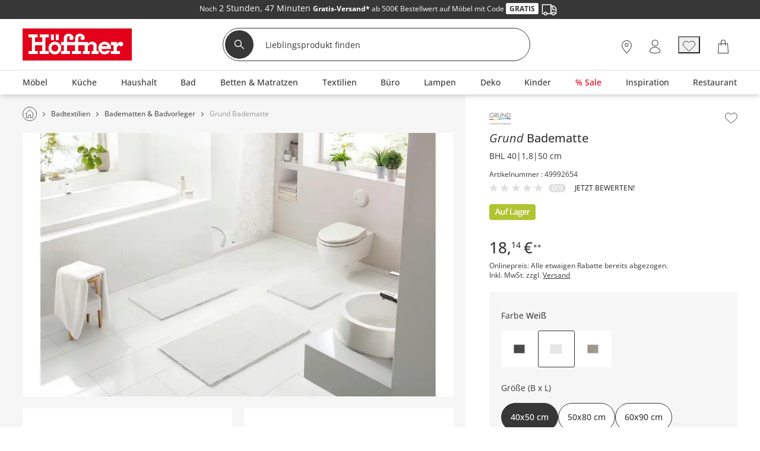

--- FILE ---
content_type: text/html; charset=utf-8
request_url: https://www.hoeffner.de/artikel/49992654
body_size: 52385
content:
<!DOCTYPE html><html lang="de"><head><title>Grund Badematte | 40x50 cm, Weiß | Möbel Höffner</title><meta charset="utf-8"><meta content="width=device-width, initial-scale=1, minimum-scale=1, maximum-scale=5" name="viewport"><meta content="telephone=no" name="format-detection"><meta name="description" content="Badematte von Grund... günstig bei Möbel Höffner online kaufen."><meta property="og:type" content="product"><meta property="og:title" content="Grund Badematte, gefunden bei Möbel Höffner"><meta property="og:image" content="https://media.hoeffner.de/medias/medium/49992654_3-202402272242.webp"><link href="https://www.hoeffner.de/static-content/fonts/robotoSlab/robotoslab-bold-webfont.woff2" rel="preload" as="font" type="font/woff2" crossorigin><link href="https://www.hoeffner.de/static-content/fonts/robotoSlab/robotoslab-light-webfont.woff2" rel="preload" as="font" type="font/woff2" crossorigin><link href="https://www.hoeffner.de/static-content/fonts/OpenSans/open-sans-v27-latin-regular.woff2" rel="preload" as="font" type="font/woff2" crossorigin><link href="https://www.hoeffner.de/static-content/fonts/OpenSans/open-sans-v27-latin-700.woff2" rel="preload" as="font" type="font/woff2" crossorigin><link href="https://www.hoeffner.de/static-content/fonts/OpenSans/open-sans-v27-latin-500.woff2" rel="preload" as="font" type="font/woff2" crossorigin><link href="https://www.hoeffner.de/static-content/favicons/prod/hoeffner/favicon.ico" type="image/x-icon" rel="shortcut icon"><link rel="apple-touch-icon" sizes="180x180" href="https://www.hoeffner.de/static-content/favicons/prod/hoeffner/apple-touch-icon.png"><link rel="icon" type="image/png" sizes="32x32" href="https://www.hoeffner.de/static-content/favicons/prod/hoeffner/favicon-32x32.png"><link rel="icon" type="image/png" sizes="16x16" href="https://www.hoeffner.de/static-content/favicons/prod/hoeffner/favicon-16x16.png"><link rel="manifest" href="/manifest.json" crossorigin="use-credentials"><link rel="mask-icon" href="https://www.hoeffner.de/static-content/favicons/prod/hoeffner/safari-pinned-tab.svg" color="#E2001A"><meta name="msapplication-config" content="https://www.hoeffner.de/static-content/favicons/prod/hoeffner/browserconfig.xml"><meta name="msapplication-TileColor" content="#da532c"><meta name="theme-color" content="#ffffff"><link href="/static-content/css/article-react-css-hoeffner.0ecf1b3cec0bfc8b6652.css" type="text/css" rel="stylesheet"><link href="/static-content/css/custom-vendor-hoeffner.41d6ed54a3e2dae92367.css" type="text/css" rel="stylesheet"><link rel="preconnect" href="//widgets.trustedshops.com"><link rel="preconnect" href="https://www.googletagmanager.com"><link rel="preconnect" href="https://oss.maxcdn.com"><link rel="preconnect" href="https://media.hoeffner.de/"><script type="text/javascript" nonce="FNZ+rDYXwqzStoN3GREhNl4cXsHtN9TUimDlVgqyAKE=">window.spContexts = {
  PaC1: {},
  productCon: {}
};

</script><script type="text/javascript" nonce="FNZ+rDYXwqzStoN3GREhNl4cXsHtN9TUimDlVgqyAKE=">;(function (p, l, o, w, i, n, g,c) {
  if (!p[i]) {
    p.GlobalSnowplowNamespace = p.GlobalSnowplowNamespace || [];
    p.GlobalSnowplowNamespace.push(i);
    p[i] = function () {
      (p[i].q = p[i].q || []).push(arguments)
    };
    p[i].q = p[i].q || [];
    n = l.createElement(o);
    g = l.getElementsByTagName(o)[0];
    n.async = 1;
    n.src = w;
    g.parentNode.insertBefore(n, g)
    if(c !==''){
      n.integrity = c;
    }
  }
}(window, document, "script", "https://www.hoeffner.de/static-content/js/bundle/sp.a0077cb276e205ec0ffd.bundle.js", "snowplowKis",null,null, ""));

window.snowplowKis('newTracker', 'sc', document.location.hostname, {
  appId: 'hoeffner',
  forceSecureTracker: true,
  post: true,
  postPath: '/api/sp',
  encodeBase64: false,
  beacon: true,
  cookieSameSite: 'None',
  cookieSecure: true,
  anonymousTracking: false,
  stateStorageStrategy: 'cookieAndLocalStorage',
  contexts: {
    webPage: true,
    performanceTiming: true
  }
});</script><script type="application/ld+json">{
  "@context": "https://schema.org",
  "@type": "Organization",
  "url": "https://www.hoeffner.de",
  "logo": "https://www.hoeffner.de/static-content/images/logo.png"
}
</script></head><body class="body--ADS" id="responsive" data-tid="019bdd09-70ab-7002-9334-b27344cde68a" data-zip-code="" data-shopid="hoeffner" data-is-logged-in="false" data-page-type="ADS"><div id="optOuts" data-enable-snowplow="true" data-shop-event="false" data-ga="false" data-spl="false" data-mar="true" data-pers="true" data-stat="false"></div><script type="text/javascript" nonce="FNZ+rDYXwqzStoN3GREhNl4cXsHtN9TUimDlVgqyAKE=">spContexts.PaC1.breadcrumb = "";
spContexts.PaC1.pageType = "ADS";
spContexts.PaC1.name = document.title;
</script><noscript><iframe src="https://www.googletagmanager.com/ns.html?id=GTM-MC59TRK&gtm_auth=TxUczLSsRTotVxJlvfIQ1Q&gtm_preview=env-2&gtm_cookies_win=x" height="0" width="0" style="display:none;visibility:hidden"></iframe></noscript><script>(function (w, d, s, l, i, a) {
  w[l] = w[l] || [];
  w[l].push({
    'gtm.start': new Date().getTime(),
    event: 'gtm.js'
  });
  var f = d.getElementsByTagName(s)[0],
    j = d.createElement(s),
    dl = l != 'dataLayer' ? '&l=' + l : '';
  j.async = true;
  j.src = 'https://www.googletagmanager.com/gtm.js?id=' + i + dl + a;
  f.parentNode.insertBefore(j, f);
})(window, document, 'script', 'dataLayer', 'GTM-MC59TRK', '&gtm_auth=TxUczLSsRTotVxJlvfIQ1Q&gtm_preview=env-2&gtm_cookies_win=x');</script><div id="breakpoint" data-url-path="/artikel/49992654"></div><header class="header" role="banner"><a class="skipLink" href="#mainContent">Kopfzeile und Hauptnavigation überspringen - Zum Inhalt</a><div class="header__container"><div class="aboveHeaderTeaser"><div class="campaign campaign--aboveHeaderTeaser" id="above_header" data-text="" data-title="" data-campaign="empty_above_header_for_countdown_anthrazit" data-ad="26KW03-VKF-ab-500"><div class="aboveHeader" style="background-color: #373737"><div></div><div class="aboveHeader__textAboveHeader"><span class="countDownText"><style>.aboveHeader__textAboveHeader .ccm-color-ffffff{color: #fff !important;text-decoration:none;line-height:1.5;}.aboveHeader__textAboveHeader  .ccm-display_inlineblock {display:inline-block;}.aboveHeader__textAboveHeader strong {font-family:openSansBold;}.aboveHeader__textAboveHeader   .ccm-color-red {color:#e2001a;}.aboveHeader__textAboveHeader   .ccm-border-1px-e2001a {border: 1px solid #e2001a;}.aboveHeader__textAboveHeader   .ccm-uppercase {text-transform:uppercase;}.aboveHeader__textAboveHeader   .ccm-background-ffffff {background: #fff;}.aboveHeader__textAboveHeader   .ccm-border-radius-3 {border-radius:3px;}.aboveHeader__textAboveHeader  .ccm-padding_0-5 {padding: 0 5px;}.ccm-color-373737 {color: #373737;}.ccm-border-1px-dedede {border: 1px solid #dedede;}.ccm-fontsize-12 {font-size: 12px;}</style><div class="ccm-display_inlineblock"><span class="ccm-color-ffffff ccm-fontsize-12">Noch</span></div>&nbsp;2 Stunden,&nbsp;47 Minuten&nbsp;<div class="ccm-display_inlineblock ccm-fontsize-12"><span class="ccm-color-ffffff"><strong>Gratis-Versand*</strong> ab 500€ Bestellwert auf Möbel mit Code <strong class="ccm-color-373737 ccm-border-1px-dedede ccm-uppercase ccm-background-ffffff ccm-border-radius-3 ccm-padding_0-5">Gratis</strong> <img src="[data-uri]" alt=""></span></div>&nbsp;</span><span><div class="ccm-display_inlineblock"></div></span></div></div></div></div><div class="headerBrand headerBrand--default"><span class="headerBrand__hamburger"><div class="hamburger" role="button" aria-labelledby="MENÜ" aria-controls="navigation"><input class="hamburger__input" id="hamburger" type="checkbox" data-skip-icheck="true"/><label class="hamburger__box" for="hamburger"><span class="hamburger__inner"></span><span class="hamburger__label">MENÜ</span></label></div><div class="headerBrand__leftPanel"></div></span><div class="headerBrand__logo"><div class="logo"><a class="logo__link" href="/"><span class="logo__icon logo__icon--default"><svg xmlns="http://www.w3.org/2000/svg" x="0px" y="0px" width="169.6px" height="50px" viewbox="0 0 169.6 50" style="enable-background:new 0 0 169.6 50;" xml:space="preserve"><defs><style>.hoeffnerLogo__icon1{fill: #e2001a;}
.hoeffnerLogo__icon2{fill: #fff;}</style></defs><title>Höffner - Zur Startseite</title><rect class="hoeffnerLogo__icon1" width="169.6" height="50"></rect><path class="hoeffnerLogo__icon2" d="M155.49,24.09a3.58,3.58,0,0,0-2-3c-2.92-1.39-6.42,1.17-7.93,2.92V21.07h-9.17v5h4.12v9.09h-4.12v4.63h14V35.18h-4.84v-3c0-.2,0-4.89,3.49-6.06a4.17,4.17,0,0,0,2.37,1.67,3.58,3.58,0,0,0,2.84-.69,3.3,3.3,0,0,0,1.21-3m-100-6H50.88V9.19H55.5v8.95Zm-12.09,0H48V9.19H43.42v8.95Zm-3.27,17v4.63H25.83V35.18h4V26.09H18.78v9.09h4v4.63H8.5V35.18h5.24V13.82H8.5V9.19H22.69v4.63H18.78v7.25H29.87V13.82H26V9.19H40.15v4.63H34.91V35.18h5.24Zm91.22-7.43h-9.2a5.16,5.16,0,0,1,9.2,0M136.53,32a9.87,9.87,0,1,0-1,3.09l-4.87-.84A5.47,5.47,0,0,1,126.77,36a5.25,5.25,0,0,1-5.17-4h14.93ZM49.46,35.9a5.38,5.38,0,1,0-5.38-5.38,5.39,5.39,0,0,0,5.38,5.38m0-15.26a9.88,9.88,0,1,1-9.88,9.88,9.89,9.89,0,0,1,9.88-9.88M82.79,10.16a6.7,6.7,0,0,0-2,4.43v6.49H68.4V14.56a2.41,2.41,0,0,1,2-2.24,3.1,3.1,0,0,1,3.11.48c-2.17.55-2.74,5.19,1.57,5.2a3.42,3.42,0,0,0,3.36-3.16,6.05,6.05,0,0,0-1.58-4.28,7.91,7.91,0,0,0-6-2.4,7.41,7.41,0,0,0-5.49,2,6.7,6.7,0,0,0-2,4.43v6.49H59.05v5h4.27v9.09H59.05v4.63h14.1V35.18H68.4V26.09H80.74v9.09H76v4.63h14V35.18H85.83V26.09h9.82v9.09H92.79v4.63h10.78V35.18H100.7v-6.8a3.18,3.18,0,0,1,1.14-1.95,6,6,0,0,1,4.34-1.71c1.88,0.09,3.09,1.23,3.09,2.33v8.12H106.4v4.63h11V35.18h-3.08V26.09c0-2.43-2.41-5.45-6.9-5.45a8.27,8.27,0,0,0-6.71,2.95V21.07H85.83V14.56a2.41,2.41,0,0,1,2-2.24,3.1,3.1,0,0,1,3.11.48c-2.23.52-2.64,5.2,1.56,5.2a3.45,3.45,0,0,0,3.38-3.16,6.05,6.05,0,0,0-1.58-4.28,7.91,7.91,0,0,0-6-2.4,7.41,7.41,0,0,0-5.49,2" transform="translate(0.69 0)"></path></svg></span></a></div></div><div class="headerBrand__search"><div class="searchForm"><form class="searchForm__form form-inline searchForm__form--default" name="searchForm" action="/suche" onsubmit="return ( setDirectSearchCookie() &amp;&amp; addBreakpointToCookie() &amp;&amp; validateSearchForm('searchFieldInputId') )" method="GET"><button class="searchForm__searchIcon" type="submit"><img src="/static-content/images/svg/searchLensWhite.svg" alt="Suche starten"/></button><input class="searchForm__field searchForm__field--default" id="searchFieldInputId" type="text" name="anfrage" maxlength="150" title="Geben Sie die Begriffe ein, nach denen Sie suchen." placeholder="Lieblingsprodukt finden" autocomplete="off" value=""/><button class="searchForm__clearButton" type="button" style="display:none"><img src="https://www.hoeffner.de/static-content/images/svg/icon_close_delete.svg" alt="Sucheingabe löschen"/></button></form></div><div class="searchForm__suggest"></div></div><div class="headerBrand__rightPanel"><div class="headerBrand__element headerBrand__element--store"><div class="headerElement headerElement--store"><span class="headerElement__label headerElement__label--store">26x vor Ort</span><a class="headerElement__link headerElement__link--store" data-testid="headerBrandStores" href="/standorte" target="_self" aria-label="26x vor Ort Standorte"><span class="headerElement__icon headerElement__icon--store"></span><span class="headerElement__text headerElement__text--store headerElement__text--hidden"><span class="headerElement__status headerElement__status--store">Standorte</span></span></a></div></div><div class="headerBrand__element headerBrand__element--login"><div class="headerElement headerElement--login"><span class="headerElement__label headerElement__label--login">Mein Konto</span><a class="headerElement__link headerElement__link--login" data-testid="headerBrandLogin" href="/login" target="_self" aria-label="Mein Konto Anmelden"><span class="headerElement__icon headerElement__icon--login"></span><span class="headerElement__text headerElement__text--login headerElement__text--hidden"><span class="headerElement__status headerElement__status--login">Anmelden</span></span></a></div></div><div class="headerBrand__element headerBrand__element--wishlist headerBrand__element--wishlistEmpty"><div class="headerElement headerElement--wishlist headerElement--wishlistEmpty" data-wish-list-login-required="data-wish-list-login-required"><span class="headerElement__label headerElement__label--wishlist headerElement__label--wishlistEmpty">Wunschliste</span><button class="headerElement__link headerElement__link--wishlist headerElement__link--wishlistEmpty" data-testid="headerBrandWishlist" target="_self" aria-label="Wunschliste 0"><span class="headerElement__icon headerElement__icon--wishlist headerElement__icon--wishlistEmpty"></span><span class="headerElement__text headerElement__text--wishlist headerElement__text--wishlistEmpty headerElement__text--hidden"><span class="headerElement__status headerElement__status--wishlist headerElement__status--wishlistEmpty">0</span></span><span class="headerElement__suffix">Artikel</span></button></div></div><div class="headerBrand__element headerBrand__element--cart headerBrand__element--cartEmpty"><div class="headerElement headerElement--cart headerElement--cartEmpty"><span class="headerElement__label headerElement__label--cart headerElement__label--cartEmpty">Warenkorb</span><a class="headerElement__link headerElement__link--cart headerElement__link--cartEmpty" data-testid="headerBrandCart" href="/warenkorb" target="_self" aria-label="Warenkorb 0"><span class="headerElement__icon headerElement__icon--cart headerElement__icon--cartEmpty"></span><span class="headerElement__text headerElement__text--cart headerElement__text--cartEmpty headerElement__text--hidden"><span class="headerElement__status headerElement__status--cart headerElement__status--cartEmpty">0</span></span><span class="headerElement__suffix">Artikel</span></a></div></div></div></div><nav class="headerMenu__container" id="headerMenuContainer" role="navigation" aria-label="Hauptnavigation"><div class="headerMenu__content"><div class="headerMenu headerMenu__scrollableContent headerMenu--default headerMenu--noChild"><button class="headerMenu__stuntHamburger"></button><div class="headerMenu__navigation"><div class="headerMenu__menuInSM"></div><div class="headerMenu__menuInSM headerMenu__menuInSM--navigation"><span class="menuHeading menuHeading--mainCategory menuHeading--Sortiment"><span class="menuHeading__font menuHeading__font--mainCategory">Sortiment</span></span></div><style>@media all and (min-width: 960px) {
  
          .menu__link[data-id="019bdc25-12c8-7000-99c2-4ece66f51ca8"] > .menuLinkTitles {
            background-color: initial;
            color: initial;
          }
        
          .menu__link[data-id="019bdc25-12c8-7000-99c2-5f98ba47f21a"] > .menuLinkTitles {
            background-color: initial;
            color: initial;
          }
        
}</style><ul class="menu"><li class="menu__entry menu__entry--large"><span class="menu__link menu__link--hasFlyout menu__link--default menu__link--moebel" data-id="019bdc25-12c8-7000-99c1-ffb2424fc132" data-flyout-ajax="false" data-has-children="true"><a class="menu__linkHref menu__linkHref--default" data-testid="menuEntry_moebel" href="/moebel" target="_self"><span class="menuLinkTitles menuLinkTitles--default" style="background-color:null;color:null;"><span>Möbel</span></span></a><span class="menu__menuArrow"></span></span><span class="flyoutMenu flyoutMenu--default flyoutMenu--large" data-flyout-menu-id="019bdc25-12c8-7000-99c1-ffb2424fc132" id="Möbel"><span class="flyoutMenu__wrapper"><ul class="flyoutMenu__container flyoutMenu__container--default"><span class="flyoutMenu__parentContainer"><span class="flyoutMenuParentItem"><span class="flyoutMenuParentItem__backToParent"><button class="flyoutMenuParentItem__backToParentButton"><span class="flyoutMenuParentItem__backToParentButtonText">Zurück</span></button><span class="flyoutMenuParentItem__backToParentTitle" data-parent-url="/moebel"><span class="menuHeading menuHeading--default menuHeading--Möbel"><span class="menuHeading__font menuHeading__font--default">Möbel</span></span></span><button class="flyoutMenuParentItem__navigationCloseIcon"></button></span><span class="flyoutMenuParentItem__category"><span class="flyoutMenuParentItem__link"><span class="menuHeading menuHeading--subHeading menuHeading--AlleMöbel"><span class="menuHeading__font menuHeading__font--subHeading">Alle Möbel</span></span><a class="buttonTextIcon buttonTextIcon--arrowRight" href="/moebel" data-testid=""><span class="buttonTextIcon__icon buttonTextIcon__icon--arrowRight"><svg xmlns="http://www.w3.org/2000/svg" width="7.311" height="13.121" viewbox="0 0 7.311 13.121"><g id="arrow_right_left" transform="translate(1.061 1.061)"><path id="Pfad_2002" d="M-23943-19234l1.836,1.834,3.662,3.666-5.5,5.5" transform="translate(23943 19234)" fill="none" stroke="#373737" stroke-linecap="round" stroke-linejoin="round" stroke-width="1.5"> </path></g></svg></span><span class="buttonTextIcon__label buttonTextIcon__label--arrowRight">Alle Möbel</span></a></span></span></span></span><span class="flyoutMenu__column flyoutMenuColumns--Möbel"><li><span class="flyoutTile" aria-label="Sofas &amp; Sessel"><span class="flyoutTile__Headline" data-id="019bdd09-70c8-7002-9334-bc840a9c357c"><div class="flyoutTile__icon"><img src="https://media.hoeffner.de/images/cms/ICN_SOFAS_1664280998739.svg"/></div><a href="/polstermoebel" target="_self">Sofas &amp; Sessel</a><span class="flyoutTile__arrow flyoutTile__arrow--right"></span></span><span class="flyoutTile__subCategoriesContainer" data-id="019bdd09-70c8-7002-9334-bc840a9c357c"><span class="flyoutTile__subCategoriesParentContainer"><span class="flyoutMenuParentItem"><span class="flyoutMenuParentItem__backToParent"><button class="flyoutMenuParentItem__backToParentButton" data-parent-id="019bdd09-70c8-7002-9334-bc840a9c357c"><span class="flyoutMenuParentItem__backToParentButtonText">Zurück</span></button><span class="flyoutMenuParentItem__backToParentTitle" data-parent-url="/polstermoebel"><span class="menuHeading menuHeading--SofasSessel"><span class="menuHeading__font">Sofas &amp; Sessel</span></span></span><button class="flyoutMenuParentItem__navigationCloseIcon"></button></span><span class="flyoutMenuParentItem__category"><span class="flyoutMenuParentItem__link"><span class="menuHeading menuHeading--subHeading menuHeading--AlleSofasSessel"><span class="menuHeading__font menuHeading__font--subHeading">Alle Sofas &amp; Sessel</span></span><a class="buttonTextIcon buttonTextIcon--arrowRight" href="/polstermoebel" data-testid=""><span class="buttonTextIcon__icon buttonTextIcon__icon--arrowRight"><svg xmlns="http://www.w3.org/2000/svg" width="7.311" height="13.121" viewbox="0 0 7.311 13.121"><g id="arrow_right_left" transform="translate(1.061 1.061)"><path id="Pfad_2002" d="M-23943-19234l1.836,1.834,3.662,3.666-5.5,5.5" transform="translate(23943 19234)" fill="none" stroke="#373737" stroke-linecap="round" stroke-linejoin="round" stroke-width="1.5"> </path></g></svg></span><span class="buttonTextIcon__label buttonTextIcon__label--arrowRight">Alle Sofas &amp; Sessel</span></a></span></span></span></span><ul class="flyoutSubCategories" data-parent-ul-id="019bdd09-70c8-7002-9334-bc840a9c357c"><li class="flyoutSubCategories__item"><a class="flyoutSubCategories__link" href="/ecksofas" target="_self">Ecksofas</a></li><li class="flyoutSubCategories__item"><a class="flyoutSubCategories__link" href="/einzelsofas" target="_self">Einzelsofas</a></li><li class="flyoutSubCategories__item"><a class="flyoutSubCategories__link" href="/sessel" target="_self">Sessel</a></li><li class="flyoutSubCategories__item flyoutSubCategories__item--hidden"><a class="flyoutSubCategories__link" href="/big-sofas" target="_self">Big-Sofas</a></li><li class="flyoutSubCategories__item"><a class="flyoutSubCategories__link" href="/schlafsofas" target="_self">Schlafsofas</a></li><li class="flyoutSubCategories__item flyoutSubCategories__item--hidden"><a class="flyoutSubCategories__link" href="/ledersofas" target="_self">Ledersofas</a></li><li class="flyoutSubCategories__item flyoutSubCategories__item--hidden"><a class="flyoutSubCategories__link" href="/sitzgruppen" target="_self">Sitzgruppen</a></li><li class="flyoutSubCategories__item flyoutSubCategories__item--hidden"><a class="flyoutSubCategories__link" href="/2-sitzer" target="_self">2-Sitzer</a></li><li class="flyoutSubCategories__item flyoutSubCategories__item--hidden"><a class="flyoutSubCategories__link" href="/3-sitzer" target="_self">3-Sitzer</a></li><li class="flyoutSubCategories__item flyoutSubCategories__item--hidden"><a class="flyoutSubCategories__link" href="/wohnlandschaften" target="_self">Wohnlandschaften</a></li><li class="flyoutSubCategories__item flyoutSubCategories__item--moreLabel"><span data-mlk="3172716e757667746f716764676e" data-target="_self">Alle ansehen</span></li><li class="flyoutSubCategories__moreLabel"><a class="buttonTextIcon buttonTextIcon--arrowRight" href="/polstermoebel" data-testid=""><span class="buttonTextIcon__icon buttonTextIcon__icon--arrowRight"><svg xmlns="http://www.w3.org/2000/svg" width="7.311" height="13.121" viewbox="0 0 7.311 13.121"><g id="arrow_right_left" transform="translate(1.061 1.061)"><path id="Pfad_2002" d="M-23943-19234l1.836,1.834,3.662,3.666-5.5,5.5" transform="translate(23943 19234)" fill="none" stroke="#373737" stroke-linecap="round" stroke-linejoin="round" stroke-width="1.5"> </path></g></svg></span><span class="buttonTextIcon__label buttonTextIcon__label--arrowRight">Alle ansehen</span></a></li></ul></span></span></li><li><span class="flyoutTile flyoutTile--last" aria-label="Kommoden &amp; Sideboards"><span class="flyoutTile__Headline" data-id="019bdd09-70c8-7002-9334-c7e62c843800"><div class="flyoutTile__icon"><img src="https://media.hoeffner.de/images/cms/ICN_KOMMODEN_1664278898941.svg"/></div><a href="/kommoden-sideboards" target="_self">Kommoden &amp; Sideboards</a><span class="flyoutTile__arrow flyoutTile__arrow--right"></span></span><span class="flyoutTile__subCategoriesContainer" data-id="019bdd09-70c8-7002-9334-c7e62c843800"><span class="flyoutTile__subCategoriesParentContainer"><span class="flyoutMenuParentItem"><span class="flyoutMenuParentItem__backToParent"><button class="flyoutMenuParentItem__backToParentButton" data-parent-id="019bdd09-70c8-7002-9334-c7e62c843800"><span class="flyoutMenuParentItem__backToParentButtonText">Zurück</span></button><span class="flyoutMenuParentItem__backToParentTitle" data-parent-url="/kommoden-sideboards"><span class="menuHeading menuHeading--KommodenSideboards"><span class="menuHeading__font">Kommoden &amp; Sideboards</span></span></span><button class="flyoutMenuParentItem__navigationCloseIcon"></button></span><span class="flyoutMenuParentItem__category"><span class="flyoutMenuParentItem__link"><span class="menuHeading menuHeading--subHeading menuHeading--AlleKommodenSideboards"><span class="menuHeading__font menuHeading__font--subHeading">Alle Kommoden &amp; Sideboards</span></span><a class="buttonTextIcon buttonTextIcon--arrowRight" href="/kommoden-sideboards" data-testid=""><span class="buttonTextIcon__icon buttonTextIcon__icon--arrowRight"><svg xmlns="http://www.w3.org/2000/svg" width="7.311" height="13.121" viewbox="0 0 7.311 13.121"><g id="arrow_right_left" transform="translate(1.061 1.061)"><path id="Pfad_2002" d="M-23943-19234l1.836,1.834,3.662,3.666-5.5,5.5" transform="translate(23943 19234)" fill="none" stroke="#373737" stroke-linecap="round" stroke-linejoin="round" stroke-width="1.5"> </path></g></svg></span><span class="buttonTextIcon__label buttonTextIcon__label--arrowRight">Alle Kommoden &amp; Sideboards</span></a></span></span></span></span><ul class="flyoutSubCategories flyoutSubCategories--last" data-parent-ul-id="019bdd09-70c8-7002-9334-c7e62c843800"><li class="flyoutSubCategories__item"><a class="flyoutSubCategories__link" href="/kommoden" target="_self">Kommoden</a></li><li class="flyoutSubCategories__item"><a class="flyoutSubCategories__link" href="/sideboards" target="_self">Sideboards</a></li><li class="flyoutSubCategories__item"><a class="flyoutSubCategories__link" href="/vitrinen" target="_self">Vitrinen</a></li><li class="flyoutSubCategories__item"><a class="flyoutSubCategories__link" href="/highboards" target="_self">Highboards</a></li><li class="flyoutSubCategories__item flyoutSubCategories__item--hidden"><a class="flyoutSubCategories__link" href="/tv-lowboards" target="_self">TV Boards</a></li><li class="flyoutSubCategories__item flyoutSubCategories__item--hidden"><a class="flyoutSubCategories__link" href="/lowboards" target="_self">Lowboards</a></li><li class="flyoutSubCategories__item flyoutSubCategories__item--hidden"><a class="flyoutSubCategories__link" href="/sekretaere" target="_self">Sekretäre</a></li><li class="flyoutSubCategories__item flyoutSubCategories__item--moreLabel"><span data-mlk="316d716f6f716667702f756b6667647163746675" data-target="_self">Alle ansehen</span></li><li class="flyoutSubCategories__moreLabel"><a class="buttonTextIcon buttonTextIcon--arrowRight" href="/kommoden-sideboards" data-testid=""><span class="buttonTextIcon__icon buttonTextIcon__icon--arrowRight"><svg xmlns="http://www.w3.org/2000/svg" width="7.311" height="13.121" viewbox="0 0 7.311 13.121"><g id="arrow_right_left" transform="translate(1.061 1.061)"><path id="Pfad_2002" d="M-23943-19234l1.836,1.834,3.662,3.666-5.5,5.5" transform="translate(23943 19234)" fill="none" stroke="#373737" stroke-linecap="round" stroke-linejoin="round" stroke-width="1.5"> </path></g></svg></span><span class="buttonTextIcon__label buttonTextIcon__label--arrowRight">Alle ansehen</span></a></li></ul></span></span></li></span><span class="flyoutMenu__column flyoutMenuColumns--Möbel"><li><span class="flyoutTile" aria-label="Schränke"><span class="flyoutTile__Headline" data-id="019bdd09-70c8-7002-9334-c9aa1456adfc"><div class="flyoutTile__icon"><img src="https://media.hoeffner.de/images/cms/ICN_SCHRAENKE_1664278956553.svg"/></div><a href="/schraenke" target="_self">Schränke</a><span class="flyoutTile__arrow flyoutTile__arrow--right"></span></span><span class="flyoutTile__subCategoriesContainer" data-id="019bdd09-70c8-7002-9334-c9aa1456adfc"><span class="flyoutTile__subCategoriesParentContainer"><span class="flyoutMenuParentItem"><span class="flyoutMenuParentItem__backToParent"><button class="flyoutMenuParentItem__backToParentButton" data-parent-id="019bdd09-70c8-7002-9334-c9aa1456adfc"><span class="flyoutMenuParentItem__backToParentButtonText">Zurück</span></button><span class="flyoutMenuParentItem__backToParentTitle" data-parent-url="/schraenke"><span class="menuHeading menuHeading--Schränke"><span class="menuHeading__font">Schränke</span></span></span><button class="flyoutMenuParentItem__navigationCloseIcon"></button></span><span class="flyoutMenuParentItem__category"><span class="flyoutMenuParentItem__link"><span class="menuHeading menuHeading--subHeading menuHeading--AlleSchränke"><span class="menuHeading__font menuHeading__font--subHeading">Alle Schränke</span></span><a class="buttonTextIcon buttonTextIcon--arrowRight" href="/schraenke" data-testid=""><span class="buttonTextIcon__icon buttonTextIcon__icon--arrowRight"><svg xmlns="http://www.w3.org/2000/svg" width="7.311" height="13.121" viewbox="0 0 7.311 13.121"><g id="arrow_right_left" transform="translate(1.061 1.061)"><path id="Pfad_2002" d="M-23943-19234l1.836,1.834,3.662,3.666-5.5,5.5" transform="translate(23943 19234)" fill="none" stroke="#373737" stroke-linecap="round" stroke-linejoin="round" stroke-width="1.5"> </path></g></svg></span><span class="buttonTextIcon__label buttonTextIcon__label--arrowRight">Alle Schränke</span></a></span></span></span></span><ul class="flyoutSubCategories" data-parent-ul-id="019bdd09-70c8-7002-9334-c9aa1456adfc"><li class="flyoutSubCategories__item"><a class="flyoutSubCategories__link" href="/kleiderschraenke" target="_self">Kleiderschränke</a></li><li class="flyoutSubCategories__item"><a class="flyoutSubCategories__link" href="/drehtuerenschraenke" target="_self">Drehtürenschränke</a></li><li class="flyoutSubCategories__item flyoutSubCategories__item--hidden"><a class="flyoutSubCategories__link" href="/schwebetuerenschraenke" target="_self">Schwebetürenschränke</a></li><li class="flyoutSubCategories__item flyoutSubCategories__item--hidden"><a class="flyoutSubCategories__link" href="/kommoden" target="_self">Kommoden</a></li><li class="flyoutSubCategories__item"><a class="flyoutSubCategories__link" href="/badschraenke" target="_self">Badschränke</a></li><li class="flyoutSubCategories__item flyoutSubCategories__item--hidden"><a class="flyoutSubCategories__link" href="/vitrinen" target="_self">Vitrinen</a></li><li class="flyoutSubCategories__item flyoutSubCategories__item--hidden"><a class="flyoutSubCategories__link" href="/buffets" target="_self">Buffets</a></li><li class="flyoutSubCategories__item"><a class="flyoutSubCategories__link" href="/schuhschraenke" target="_self">Schuhschränke</a></li><li class="flyoutSubCategories__item flyoutSubCategories__item--hidden"><a class="flyoutSubCategories__link" href="/dielenschraenke" target="_self">Dielenschränke</a></li><li class="flyoutSubCategories__item flyoutSubCategories__item--hidden"><a class="flyoutSubCategories__link" href="/garderobenschraenke" target="_self">Garderobenschränke</a></li><li class="flyoutSubCategories__item flyoutSubCategories__item--hidden"><a class="flyoutSubCategories__link" href="/rollcontainer" target="_self">Rollcontainer</a></li><li class="flyoutSubCategories__item flyoutSubCategories__item--hidden"><a class="flyoutSubCategories__link" href="/aktenschraenke" target="_self">Aktenschränke</a></li><li class="flyoutSubCategories__item flyoutSubCategories__item--moreLabel"><span data-mlk="3175656a746367706d67" data-target="_self">Alle ansehen</span></li><li class="flyoutSubCategories__moreLabel"><a class="buttonTextIcon buttonTextIcon--arrowRight" href="/schraenke" data-testid=""><span class="buttonTextIcon__icon buttonTextIcon__icon--arrowRight"><svg xmlns="http://www.w3.org/2000/svg" width="7.311" height="13.121" viewbox="0 0 7.311 13.121"><g id="arrow_right_left" transform="translate(1.061 1.061)"><path id="Pfad_2002" d="M-23943-19234l1.836,1.834,3.662,3.666-5.5,5.5" transform="translate(23943 19234)" fill="none" stroke="#373737" stroke-linecap="round" stroke-linejoin="round" stroke-width="1.5"> </path></g></svg></span><span class="buttonTextIcon__label buttonTextIcon__label--arrowRight">Alle ansehen</span></a></li></ul></span></span></li><li><span class="flyoutTile flyoutTile--last" aria-label="Betten"><span class="flyoutTile__Headline" data-id="019bdd09-70c8-7002-9334-d2e52ad1fc3c"><div class="flyoutTile__icon"><img src="https://media.hoeffner.de/images/cms/ICN_BETTEN_1664278840418.svg"/></div><a href="/betten" target="_self">Betten</a><span class="flyoutTile__arrow flyoutTile__arrow--right"></span></span><span class="flyoutTile__subCategoriesContainer" data-id="019bdd09-70c8-7002-9334-d2e52ad1fc3c"><span class="flyoutTile__subCategoriesParentContainer"><span class="flyoutMenuParentItem"><span class="flyoutMenuParentItem__backToParent"><button class="flyoutMenuParentItem__backToParentButton" data-parent-id="019bdd09-70c8-7002-9334-d2e52ad1fc3c"><span class="flyoutMenuParentItem__backToParentButtonText">Zurück</span></button><span class="flyoutMenuParentItem__backToParentTitle" data-parent-url="/betten"><span class="menuHeading menuHeading--Betten"><span class="menuHeading__font">Betten</span></span></span><button class="flyoutMenuParentItem__navigationCloseIcon"></button></span><span class="flyoutMenuParentItem__category"><span class="flyoutMenuParentItem__link"><span class="menuHeading menuHeading--subHeading menuHeading--AlleBetten"><span class="menuHeading__font menuHeading__font--subHeading">Alle Betten</span></span><a class="buttonTextIcon buttonTextIcon--arrowRight" href="/betten" data-testid=""><span class="buttonTextIcon__icon buttonTextIcon__icon--arrowRight"><svg xmlns="http://www.w3.org/2000/svg" width="7.311" height="13.121" viewbox="0 0 7.311 13.121"><g id="arrow_right_left" transform="translate(1.061 1.061)"><path id="Pfad_2002" d="M-23943-19234l1.836,1.834,3.662,3.666-5.5,5.5" transform="translate(23943 19234)" fill="none" stroke="#373737" stroke-linecap="round" stroke-linejoin="round" stroke-width="1.5"> </path></g></svg></span><span class="buttonTextIcon__label buttonTextIcon__label--arrowRight">Alle Betten</span></a></span></span></span></span><ul class="flyoutSubCategories flyoutSubCategories--last" data-parent-ul-id="019bdd09-70c8-7002-9334-d2e52ad1fc3c"><li class="flyoutSubCategories__item"><a class="flyoutSubCategories__link" href="/doppelbetten" target="_self">Doppelbetten</a></li><li class="flyoutSubCategories__item"><a class="flyoutSubCategories__link" href="/einzelbetten" target="_self">Einzelbetten</a></li><li class="flyoutSubCategories__item"><a class="flyoutSubCategories__link" href="/boxspringbetten" target="_self">Boxspringbetten</a></li><li class="flyoutSubCategories__item"><a class="flyoutSubCategories__link" href="/polsterbetten" target="_self">Polsterbetten</a></li><li class="flyoutSubCategories__item flyoutSubCategories__item--hidden"><a class="flyoutSubCategories__link" href="/kinderbetten" target="_self">Kinderbetten</a></li><li class="flyoutSubCategories__item flyoutSubCategories__item--hidden"><a class="flyoutSubCategories__link" href="/bettgestelle" target="_self">Bettgestelle</a></li><li class="flyoutSubCategories__item flyoutSubCategories__item--hidden"><a class="flyoutSubCategories__link" href="/gaestebetten" target="_self">Gästebetten</a></li><li class="flyoutSubCategories__item flyoutSubCategories__item--hidden"><a class="flyoutSubCategories__link" href="/metallbetten" target="_self">Metallbetten</a></li><li class="flyoutSubCategories__item flyoutSubCategories__item--moreLabel"><span data-mlk="31646776766770" data-target="_self">Alle ansehen</span></li><li class="flyoutSubCategories__moreLabel"><a class="buttonTextIcon buttonTextIcon--arrowRight" href="/betten" data-testid=""><span class="buttonTextIcon__icon buttonTextIcon__icon--arrowRight"><svg xmlns="http://www.w3.org/2000/svg" width="7.311" height="13.121" viewbox="0 0 7.311 13.121"><g id="arrow_right_left" transform="translate(1.061 1.061)"><path id="Pfad_2002" d="M-23943-19234l1.836,1.834,3.662,3.666-5.5,5.5" transform="translate(23943 19234)" fill="none" stroke="#373737" stroke-linecap="round" stroke-linejoin="round" stroke-width="1.5"> </path></g></svg></span><span class="buttonTextIcon__label buttonTextIcon__label--arrowRight">Alle ansehen</span></a></li></ul></span></span></li></span><span class="flyoutMenu__column flyoutMenuColumns--Möbel"><li><span class="flyoutTile" aria-label="Stühle"><span class="flyoutTile__Headline" data-id="019bdd09-70c8-7002-9334-dd3142b641d8"><div class="flyoutTile__icon"><img src="https://media.hoeffner.de/images/cms/ICN_STUEHLE_1664279056618.svg"/></div><a href="/stuehle" target="_self">Stühle</a><span class="flyoutTile__arrow flyoutTile__arrow--right"></span></span><span class="flyoutTile__subCategoriesContainer" data-id="019bdd09-70c8-7002-9334-dd3142b641d8"><span class="flyoutTile__subCategoriesParentContainer"><span class="flyoutMenuParentItem"><span class="flyoutMenuParentItem__backToParent"><button class="flyoutMenuParentItem__backToParentButton" data-parent-id="019bdd09-70c8-7002-9334-dd3142b641d8"><span class="flyoutMenuParentItem__backToParentButtonText">Zurück</span></button><span class="flyoutMenuParentItem__backToParentTitle" data-parent-url="/stuehle"><span class="menuHeading menuHeading--Stühle"><span class="menuHeading__font">Stühle</span></span></span><button class="flyoutMenuParentItem__navigationCloseIcon"></button></span><span class="flyoutMenuParentItem__category"><span class="flyoutMenuParentItem__link"><span class="menuHeading menuHeading--subHeading menuHeading--AlleStühle"><span class="menuHeading__font menuHeading__font--subHeading">Alle Stühle</span></span><a class="buttonTextIcon buttonTextIcon--arrowRight" href="/stuehle" data-testid=""><span class="buttonTextIcon__icon buttonTextIcon__icon--arrowRight"><svg xmlns="http://www.w3.org/2000/svg" width="7.311" height="13.121" viewbox="0 0 7.311 13.121"><g id="arrow_right_left" transform="translate(1.061 1.061)"><path id="Pfad_2002" d="M-23943-19234l1.836,1.834,3.662,3.666-5.5,5.5" transform="translate(23943 19234)" fill="none" stroke="#373737" stroke-linecap="round" stroke-linejoin="round" stroke-width="1.5"> </path></g></svg></span><span class="buttonTextIcon__label buttonTextIcon__label--arrowRight">Alle Stühle</span></a></span></span></span></span><ul class="flyoutSubCategories" data-parent-ul-id="019bdd09-70c8-7002-9334-dd3142b641d8"><li class="flyoutSubCategories__item"><a class="flyoutSubCategories__link" href="/esszimmerstuehle" target="_self">Esszimmerstühle</a></li><li class="flyoutSubCategories__item"><a class="flyoutSubCategories__link" href="/kuechenstuehle" target="_self">Küchenstühle</a></li><li class="flyoutSubCategories__item"><a class="flyoutSubCategories__link" href="/polsterstuehle" target="_self">Polsterstühle</a></li><li class="flyoutSubCategories__item flyoutSubCategories__item--hidden"><a class="flyoutSubCategories__link" href="/freischwinger" target="_self">Freischwinger</a></li><li class="flyoutSubCategories__item"><a class="flyoutSubCategories__link" href="/buerostuehle" target="_self">Bürostühle</a></li><li class="flyoutSubCategories__item flyoutSubCategories__item--hidden"><a class="flyoutSubCategories__link" href="/barhocker" target="_self">Barhocker</a></li><li class="flyoutSubCategories__item flyoutSubCategories__item--hidden"><a class="flyoutSubCategories__link" href="/klappstuehle" target="_self">Klappstühle</a></li><li class="flyoutSubCategories__item flyoutSubCategories__item--moreLabel"><span data-mlk="31757677676a6e67" data-target="_self">Alle ansehen</span></li><li class="flyoutSubCategories__moreLabel"><a class="buttonTextIcon buttonTextIcon--arrowRight" href="/stuehle" data-testid=""><span class="buttonTextIcon__icon buttonTextIcon__icon--arrowRight"><svg xmlns="http://www.w3.org/2000/svg" width="7.311" height="13.121" viewbox="0 0 7.311 13.121"><g id="arrow_right_left" transform="translate(1.061 1.061)"><path id="Pfad_2002" d="M-23943-19234l1.836,1.834,3.662,3.666-5.5,5.5" transform="translate(23943 19234)" fill="none" stroke="#373737" stroke-linecap="round" stroke-linejoin="round" stroke-width="1.5"> </path></g></svg></span><span class="buttonTextIcon__label buttonTextIcon__label--arrowRight">Alle ansehen</span></a></li></ul></span></span></li><li><span class="flyoutTile flyoutTile--last" aria-label="Tische"><span class="flyoutTile__Headline" data-id="019bdd09-70c9-7002-9334-e41114fdc16d"><div class="flyoutTile__icon"><img src="https://media.hoeffner.de/images/cms/ICN_TISCHE_1664279082048.svg"/></div><a href="/tische" target="_self">Tische</a><span class="flyoutTile__arrow flyoutTile__arrow--right"></span></span><span class="flyoutTile__subCategoriesContainer" data-id="019bdd09-70c9-7002-9334-e41114fdc16d"><span class="flyoutTile__subCategoriesParentContainer"><span class="flyoutMenuParentItem"><span class="flyoutMenuParentItem__backToParent"><button class="flyoutMenuParentItem__backToParentButton" data-parent-id="019bdd09-70c9-7002-9334-e41114fdc16d"><span class="flyoutMenuParentItem__backToParentButtonText">Zurück</span></button><span class="flyoutMenuParentItem__backToParentTitle" data-parent-url="/tische"><span class="menuHeading menuHeading--Tische"><span class="menuHeading__font">Tische</span></span></span><button class="flyoutMenuParentItem__navigationCloseIcon"></button></span><span class="flyoutMenuParentItem__category"><span class="flyoutMenuParentItem__link"><span class="menuHeading menuHeading--subHeading menuHeading--AlleTische"><span class="menuHeading__font menuHeading__font--subHeading">Alle Tische</span></span><a class="buttonTextIcon buttonTextIcon--arrowRight" href="/tische" data-testid=""><span class="buttonTextIcon__icon buttonTextIcon__icon--arrowRight"><svg xmlns="http://www.w3.org/2000/svg" width="7.311" height="13.121" viewbox="0 0 7.311 13.121"><g id="arrow_right_left" transform="translate(1.061 1.061)"><path id="Pfad_2002" d="M-23943-19234l1.836,1.834,3.662,3.666-5.5,5.5" transform="translate(23943 19234)" fill="none" stroke="#373737" stroke-linecap="round" stroke-linejoin="round" stroke-width="1.5"> </path></g></svg></span><span class="buttonTextIcon__label buttonTextIcon__label--arrowRight">Alle Tische</span></a></span></span></span></span><ul class="flyoutSubCategories flyoutSubCategories--last" data-parent-ul-id="019bdd09-70c9-7002-9334-e41114fdc16d"><li class="flyoutSubCategories__item"><a class="flyoutSubCategories__link" href="/esstische" target="_self">Esstische</a></li><li class="flyoutSubCategories__item"><a class="flyoutSubCategories__link" href="/couchtische" target="_self">Couchtische</a></li><li class="flyoutSubCategories__item"><a class="flyoutSubCategories__link" href="/schreibtische" target="_self">Schreibtische</a></li><li class="flyoutSubCategories__item flyoutSubCategories__item--hidden"><a class="flyoutSubCategories__link" href="/buerotische" target="_self">Bürotische</a></li><li class="flyoutSubCategories__item"><a class="flyoutSubCategories__link" href="/beistelltische" target="_self">Beistelltische</a></li><li class="flyoutSubCategories__item flyoutSubCategories__item--hidden"><a class="flyoutSubCategories__link" href="/nachttische" target="_self">Nachttische</a></li><li class="flyoutSubCategories__item flyoutSubCategories__item--hidden"><a class="flyoutSubCategories__link" href="/konsolentische" target="_self">Konsolentische</a></li><li class="flyoutSubCategories__item flyoutSubCategories__item--hidden"><a class="flyoutSubCategories__link" href="/bartische" target="_self">Bartische</a></li><li class="flyoutSubCategories__item flyoutSubCategories__item--hidden"><a class="flyoutSubCategories__link" href="/servierwagen" target="_self">Servierwagen</a></li><li class="flyoutSubCategories__item flyoutSubCategories__item--hidden"><a class="flyoutSubCategories__link" href="/computertische" target="_self">Computertische</a></li><li class="flyoutSubCategories__item flyoutSubCategories__item--hidden"><a class="flyoutSubCategories__link" href="/essgruppen" target="_self">Essgruppen</a></li><li class="flyoutSubCategories__item flyoutSubCategories__item--moreLabel"><span data-mlk="31766b75656a67" data-target="_self">Alle ansehen</span></li><li class="flyoutSubCategories__moreLabel"><a class="buttonTextIcon buttonTextIcon--arrowRight" href="/tische" data-testid=""><span class="buttonTextIcon__icon buttonTextIcon__icon--arrowRight"><svg xmlns="http://www.w3.org/2000/svg" width="7.311" height="13.121" viewbox="0 0 7.311 13.121"><g id="arrow_right_left" transform="translate(1.061 1.061)"><path id="Pfad_2002" d="M-23943-19234l1.836,1.834,3.662,3.666-5.5,5.5" transform="translate(23943 19234)" fill="none" stroke="#373737" stroke-linecap="round" stroke-linejoin="round" stroke-width="1.5"> </path></g></svg></span><span class="buttonTextIcon__label buttonTextIcon__label--arrowRight">Alle ansehen</span></a></li></ul></span></span></li></span><span class="flyoutMenu__column flyoutMenuColumns--Möbel"><li><span class="flyoutTile flyoutTile--hidden" aria-label="Sessel"><span class="flyoutTile__Headline" data-id="019bdd09-70c9-7002-9334-ef258e80e554"><div class="flyoutTile__icon"><img src="https://media.hoeffner.de/images/cms/ICN_SESSEL_1664278990550.svg"/></div><a href="/sessel" target="_self">Sessel</a><span class="flyoutTile__arrow flyoutTile__arrow--right"></span></span><span class="flyoutTile__subCategoriesContainer" data-id="019bdd09-70c9-7002-9334-ef258e80e554"><span class="flyoutTile__subCategoriesParentContainer"><span class="flyoutMenuParentItem"><span class="flyoutMenuParentItem__backToParent"><button class="flyoutMenuParentItem__backToParentButton" data-parent-id="019bdd09-70c9-7002-9334-ef258e80e554"><span class="flyoutMenuParentItem__backToParentButtonText">Zurück</span></button><span class="flyoutMenuParentItem__backToParentTitle" data-parent-url="/sessel"><span class="menuHeading menuHeading--Sessel"><span class="menuHeading__font">Sessel</span></span></span><button class="flyoutMenuParentItem__navigationCloseIcon"></button></span><span class="flyoutMenuParentItem__category"><span class="flyoutMenuParentItem__link"><span class="menuHeading menuHeading--subHeading menuHeading--AlleSessel"><span class="menuHeading__font menuHeading__font--subHeading">Alle Sessel</span></span><a class="buttonTextIcon buttonTextIcon--arrowRight" href="/sessel" data-testid=""><span class="buttonTextIcon__icon buttonTextIcon__icon--arrowRight"><svg xmlns="http://www.w3.org/2000/svg" width="7.311" height="13.121" viewbox="0 0 7.311 13.121"><g id="arrow_right_left" transform="translate(1.061 1.061)"><path id="Pfad_2002" d="M-23943-19234l1.836,1.834,3.662,3.666-5.5,5.5" transform="translate(23943 19234)" fill="none" stroke="#373737" stroke-linecap="round" stroke-linejoin="round" stroke-width="1.5"> </path></g></svg></span><span class="buttonTextIcon__label buttonTextIcon__label--arrowRight">Alle Sessel</span></a></span></span></span></span><ul class="flyoutSubCategories" data-parent-ul-id="019bdd09-70c9-7002-9334-ef258e80e554"><li class="flyoutSubCategories__item"><a class="flyoutSubCategories__link" href="/polstersessel" target="_self">Polstersessel</a></li><li class="flyoutSubCategories__item"><a class="flyoutSubCategories__link" href="/fernsehsessel" target="_self">Fernsehsessel</a></li><li class="flyoutSubCategories__item"><a class="flyoutSubCategories__link" href="/ledersessel" target="_self">Ledersessel</a></li><li class="flyoutSubCategories__item"><a class="flyoutSubCategories__link" href="/relaxsessel" target="_self">Relaxsessel</a></li><li class="flyoutSubCategories__item flyoutSubCategories__item--hidden"><a class="flyoutSubCategories__link" href="/ohrensessel" target="_self">Ohrensessel</a></li><li class="flyoutSubCategories__item flyoutSubCategories__item--hidden"><a class="flyoutSubCategories__link" href="/cocktailsessel" target="_self">Cocktailsessel</a></li><li class="flyoutSubCategories__item flyoutSubCategories__item--hidden"><a class="flyoutSubCategories__link" href="/drehsessel" target="_self">Drehsessel</a></li><li class="flyoutSubCategories__item flyoutSubCategories__item--hidden"><a class="flyoutSubCategories__link" href="/schlafsessel" target="_self">Schlafsessel</a></li><li class="flyoutSubCategories__item flyoutSubCategories__item--hidden"><a class="flyoutSubCategories__link" href="/sitzsaecke" target="_self">Sitzsäcke</a></li><li class="flyoutSubCategories__item flyoutSubCategories__item--moreLabel"><span data-mlk="3175677575676e" data-target="_self">Alle ansehen</span></li><li class="flyoutSubCategories__moreLabel"><a class="buttonTextIcon buttonTextIcon--arrowRight" href="/sessel" data-testid=""><span class="buttonTextIcon__icon buttonTextIcon__icon--arrowRight"><svg xmlns="http://www.w3.org/2000/svg" width="7.311" height="13.121" viewbox="0 0 7.311 13.121"><g id="arrow_right_left" transform="translate(1.061 1.061)"><path id="Pfad_2002" d="M-23943-19234l1.836,1.834,3.662,3.666-5.5,5.5" transform="translate(23943 19234)" fill="none" stroke="#373737" stroke-linecap="round" stroke-linejoin="round" stroke-width="1.5"> </path></g></svg></span><span class="buttonTextIcon__label buttonTextIcon__label--arrowRight">Alle ansehen</span></a></li></ul></span></span></li><li><span class="flyoutTile" aria-label="Beratung"><span class="flyoutTile__Headline flyoutTile__Headline--underlined" data-id="019bdd09-70c9-7002-9334-f39063ac69ad"><a href="/beratung" target="_self">Beratung</a></span></span></li><li><span class="flyoutTile" aria-label="Service"><span class="flyoutTile__Headline flyoutTile__Headline--underlined" data-id="019bdd09-70c9-7002-9334-fcf8aec34c61"><a href="/service" target="_self">Service</a></span></span></li><li><span class="flyoutTile" aria-label="Weitere Kategorien"><span class="flyoutTile__Headline" data-id="019bdd09-70c9-7002-9335-05d4c17b06b9"><a href="/moebel" target="_self">Weitere Kategorien</a><span class="flyoutTile__arrow flyoutTile__arrow--right"></span></span><span class="flyoutTile__subCategoriesContainer" data-id="019bdd09-70c9-7002-9335-05d4c17b06b9"><span class="flyoutTile__subCategoriesParentContainer"><span class="flyoutMenuParentItem"><span class="flyoutMenuParentItem__backToParent"><button class="flyoutMenuParentItem__backToParentButton" data-parent-id="019bdd09-70c9-7002-9335-05d4c17b06b9"><span class="flyoutMenuParentItem__backToParentButtonText">Zurück</span></button><span class="flyoutMenuParentItem__backToParentTitle" data-parent-url="/moebel"><span class="menuHeading menuHeading--WeitereKategorien"><span class="menuHeading__font">Weitere Kategorien</span></span></span><button class="flyoutMenuParentItem__navigationCloseIcon"></button></span><span class="flyoutMenuParentItem__category"><span class="flyoutMenuParentItem__link"><span class="menuHeading menuHeading--subHeading menuHeading--AlleWeitereKategorien"><span class="menuHeading__font menuHeading__font--subHeading">Alle Weitere Kategorien</span></span><a class="buttonTextIcon buttonTextIcon--arrowRight" href="/moebel" data-testid=""><span class="buttonTextIcon__icon buttonTextIcon__icon--arrowRight"><svg xmlns="http://www.w3.org/2000/svg" width="7.311" height="13.121" viewbox="0 0 7.311 13.121"><g id="arrow_right_left" transform="translate(1.061 1.061)"><path id="Pfad_2002" d="M-23943-19234l1.836,1.834,3.662,3.666-5.5,5.5" transform="translate(23943 19234)" fill="none" stroke="#373737" stroke-linecap="round" stroke-linejoin="round" stroke-width="1.5"> </path></g></svg></span><span class="buttonTextIcon__label buttonTextIcon__label--arrowRight">Alle Weitere Kategorien</span></a></span></span></span></span><ul class="flyoutSubCategories" data-parent-ul-id="019bdd09-70c9-7002-9335-05d4c17b06b9"><li class="flyoutSubCategories__item"><a class="flyoutSubCategories__link" href="/garderoben" target="_self">Garderobe</a></li><li class="flyoutSubCategories__item"><a class="flyoutSubCategories__link" href="/regale" target="_self">Regale</a></li><li class="flyoutSubCategories__item"><a class="flyoutSubCategories__link" href="/wohnwaende" target="_self">Wohnwände</a></li><li class="flyoutSubCategories__item"><a class="flyoutSubCategories__link" href="/tv-lowboards" target="_self">TV Lowboards</a></li><li class="flyoutSubCategories__item"><a class="flyoutSubCategories__link" href="/baenke" target="_self">Bänke</a></li><li class="flyoutSubCategories__item"><a class="flyoutSubCategories__link" href="/hocker" target="_self">Hocker</a></li><li class="flyoutSubCategories__item"><a class="flyoutSubCategories__link" href="/relaxliegen" target="_self">Relaxliegen</a></li><li class="flyoutSubCategories__item flyoutSubCategories__item--hidden"><a class="flyoutSubCategories__link" href="/gartenmoebel" target="_self">Gartenmöbel</a></li><li class="flyoutSubCategories__item flyoutSubCategories__item--hidden"><a class="flyoutSubCategories__link" href="/hundesofas-hundebetten" target="_self">Hundesofas &amp; -betten</a></li><li class="flyoutSubCategories__item flyoutSubCategories__item--moreLabel"><span data-mlk="316f716764676e" data-target="_self">Alle ansehen</span></li><li class="flyoutSubCategories__moreLabel"><a class="buttonTextIcon buttonTextIcon--arrowRight" href="/moebel" data-testid=""><span class="buttonTextIcon__icon buttonTextIcon__icon--arrowRight"><svg xmlns="http://www.w3.org/2000/svg" width="7.311" height="13.121" viewbox="0 0 7.311 13.121"><g id="arrow_right_left" transform="translate(1.061 1.061)"><path id="Pfad_2002" d="M-23943-19234l1.836,1.834,3.662,3.666-5.5,5.5" transform="translate(23943 19234)" fill="none" stroke="#373737" stroke-linecap="round" stroke-linejoin="round" stroke-width="1.5"> </path></g></svg></span><span class="buttonTextIcon__label buttonTextIcon__label--arrowRight">Alle ansehen</span></a></li></ul></span></span></li><li><span class="flyoutTile flyoutTile--last" aria-label="Lagerräumung"><span class="flyoutTile__Headline flyoutTile__Headline--underlined" data-id="019bdd09-70c9-7002-9335-0ee6560c0e6e"><div class="flyoutTile__icon"><img src="https://media.hoeffner.de/images/cms/ICN_PROZENT-SALE_1759743022732.svg"/></div><a href="/lagerraeumung" target="_self">Lagerräumung</a></span></span></li></span><span class="flyoutMenu__column flyoutMenu__column--flyoutCampaign"><li data-teaser="{&quot;slot&quot;:&quot;flyout_01&quot;,&quot;mixin&quot;:&quot;flyoutBanner&quot;}" data-teaser-key="flyout_01"></li></span></ul></span></span></li><li class="menu__entry menu__entry--large"><span class="menu__link menu__link--hasFlyout menu__link--default menu__link--kueche" data-id="019bdc25-12c8-7000-99c2-02227967cf07" data-flyout-ajax="false" data-has-children="true"><a class="menu__linkHref menu__linkHref--default" data-testid="menuEntry_kueche" href="/kueche" target="_self"><span class="menuLinkTitles menuLinkTitles--default" style="background-color:null;color:null;"><span>Küche</span></span></a><span class="menu__menuArrow"></span></span><span class="flyoutMenu flyoutMenu--default flyoutMenu--large" data-flyout-menu-id="019bdc25-12c8-7000-99c2-02227967cf07" id="Küche"><span class="flyoutMenu__wrapper"><ul class="flyoutMenu__container flyoutMenu__container--default"><span class="flyoutMenu__parentContainer"><span class="flyoutMenuParentItem"><span class="flyoutMenuParentItem__backToParent"><button class="flyoutMenuParentItem__backToParentButton"><span class="flyoutMenuParentItem__backToParentButtonText">Zurück</span></button><span class="flyoutMenuParentItem__backToParentTitle" data-parent-url="/kueche"><span class="menuHeading menuHeading--default menuHeading--Küche"><span class="menuHeading__font menuHeading__font--default">Küche</span></span></span><button class="flyoutMenuParentItem__navigationCloseIcon"></button></span><span class="flyoutMenuParentItem__category"><span class="flyoutMenuParentItem__link"><span class="menuHeading menuHeading--subHeading menuHeading--AlleKüche"><span class="menuHeading__font menuHeading__font--subHeading">Alle Küche</span></span><a class="buttonTextIcon buttonTextIcon--arrowRight" href="/kueche" data-testid=""><span class="buttonTextIcon__icon buttonTextIcon__icon--arrowRight"><svg xmlns="http://www.w3.org/2000/svg" width="7.311" height="13.121" viewbox="0 0 7.311 13.121"><g id="arrow_right_left" transform="translate(1.061 1.061)"><path id="Pfad_2002" d="M-23943-19234l1.836,1.834,3.662,3.666-5.5,5.5" transform="translate(23943 19234)" fill="none" stroke="#373737" stroke-linecap="round" stroke-linejoin="round" stroke-width="1.5"> </path></g></svg></span><span class="buttonTextIcon__label buttonTextIcon__label--arrowRight">Alle Küche</span></a></span></span></span></span><span class="flyoutMenu__column flyoutMenuColumns--Küche"><li><span class="flyoutTile" aria-label="Küchenkauf"><span class="flyoutTile__Headline" data-id="019bdd09-70c9-7002-9335-1347f9d60f3e"><div class="flyoutTile__icon"><img src="https://media.hoeffner.de/images/cms/ICN_KUECHENPLANUNG_1664279143933.svg"/></div><a href="/kueche" target="_self">Küchenkauf</a><span class="flyoutTile__arrow flyoutTile__arrow--right"></span></span><span class="flyoutTile__subCategoriesContainer" data-id="019bdd09-70c9-7002-9335-1347f9d60f3e"><span class="flyoutTile__subCategoriesParentContainer"><span class="flyoutMenuParentItem"><span class="flyoutMenuParentItem__backToParent"><button class="flyoutMenuParentItem__backToParentButton" data-parent-id="019bdd09-70c9-7002-9335-1347f9d60f3e"><span class="flyoutMenuParentItem__backToParentButtonText">Zurück</span></button><span class="flyoutMenuParentItem__backToParentTitle" data-parent-url="/kueche"><span class="menuHeading menuHeading--Küchenkauf"><span class="menuHeading__font">Küchenkauf</span></span></span><button class="flyoutMenuParentItem__navigationCloseIcon"></button></span><span class="flyoutMenuParentItem__category"><span class="flyoutMenuParentItem__link"><span class="menuHeading menuHeading--subHeading menuHeading--AlleKüchenkauf"><span class="menuHeading__font menuHeading__font--subHeading">Alle Küchenkauf</span></span><a class="buttonTextIcon buttonTextIcon--arrowRight" href="/kueche" data-testid=""><span class="buttonTextIcon__icon buttonTextIcon__icon--arrowRight"><svg xmlns="http://www.w3.org/2000/svg" width="7.311" height="13.121" viewbox="0 0 7.311 13.121"><g id="arrow_right_left" transform="translate(1.061 1.061)"><path id="Pfad_2002" d="M-23943-19234l1.836,1.834,3.662,3.666-5.5,5.5" transform="translate(23943 19234)" fill="none" stroke="#373737" stroke-linecap="round" stroke-linejoin="round" stroke-width="1.5"> </path></g></svg></span><span class="buttonTextIcon__label buttonTextIcon__label--arrowRight">Alle Küchenkauf</span></a></span></span></span></span><ul class="flyoutSubCategories" data-parent-ul-id="019bdd09-70c9-7002-9335-1347f9d60f3e"><li class="flyoutSubCategories__item"><a class="flyoutSubCategories__link" href="/kueche/beratungstermin" target="_self">Unsere Beratungsoptionen</a></li><li class="flyoutSubCategories__item"><a class="flyoutSubCategories__link" href="/kueche/service" target="_self">Unsere Service-Leistungen</a></li><li class="flyoutSubCategories__item"><a class="flyoutSubCategories__link" href="/standorte" target="_self">Unsere Standorte</a></li><li class="flyoutSubCategories__item flyoutSubCategories__item--moreLabel"><span data-mlk="316d7767656a67" data-target="_self">Alle ansehen</span></li><li class="flyoutSubCategories__moreLabel"><a class="buttonTextIcon buttonTextIcon--arrowRight" href="/kueche" data-testid=""><span class="buttonTextIcon__icon buttonTextIcon__icon--arrowRight"><svg xmlns="http://www.w3.org/2000/svg" width="7.311" height="13.121" viewbox="0 0 7.311 13.121"><g id="arrow_right_left" transform="translate(1.061 1.061)"><path id="Pfad_2002" d="M-23943-19234l1.836,1.834,3.662,3.666-5.5,5.5" transform="translate(23943 19234)" fill="none" stroke="#373737" stroke-linecap="round" stroke-linejoin="round" stroke-width="1.5"> </path></g></svg></span><span class="buttonTextIcon__label buttonTextIcon__label--arrowRight">Alle ansehen</span></a></li></ul></span></span></li><li><span class="flyoutTile flyoutTile--last" aria-label="Elektrogroßgeräte"><span class="flyoutTile__Headline" data-id="019bdd09-70c9-7002-9335-1e6f684aea45"><div class="flyoutTile__icon"><img src="https://media.hoeffner.de/images/cms/ICN_ELEKTROKGROSSGERAETE_1664279298163.svg"/></div><a href="/elektrogeraete" target="_self">Elektrogroßgeräte</a><span class="flyoutTile__arrow flyoutTile__arrow--right"></span></span><span class="flyoutTile__subCategoriesContainer" data-id="019bdd09-70c9-7002-9335-1e6f684aea45"><span class="flyoutTile__subCategoriesParentContainer"><span class="flyoutMenuParentItem"><span class="flyoutMenuParentItem__backToParent"><button class="flyoutMenuParentItem__backToParentButton" data-parent-id="019bdd09-70c9-7002-9335-1e6f684aea45"><span class="flyoutMenuParentItem__backToParentButtonText">Zurück</span></button><span class="flyoutMenuParentItem__backToParentTitle" data-parent-url="/elektrogeraete"><span class="menuHeading menuHeading--Elektrogroßgeräte"><span class="menuHeading__font">Elektrogroßgeräte</span></span></span><button class="flyoutMenuParentItem__navigationCloseIcon"></button></span><span class="flyoutMenuParentItem__category"><span class="flyoutMenuParentItem__link"><span class="menuHeading menuHeading--subHeading menuHeading--AlleElektrogroßgeräte"><span class="menuHeading__font menuHeading__font--subHeading">Alle Elektrogroßgeräte</span></span><a class="buttonTextIcon buttonTextIcon--arrowRight" href="/elektrogeraete" data-testid=""><span class="buttonTextIcon__icon buttonTextIcon__icon--arrowRight"><svg xmlns="http://www.w3.org/2000/svg" width="7.311" height="13.121" viewbox="0 0 7.311 13.121"><g id="arrow_right_left" transform="translate(1.061 1.061)"><path id="Pfad_2002" d="M-23943-19234l1.836,1.834,3.662,3.666-5.5,5.5" transform="translate(23943 19234)" fill="none" stroke="#373737" stroke-linecap="round" stroke-linejoin="round" stroke-width="1.5"> </path></g></svg></span><span class="buttonTextIcon__label buttonTextIcon__label--arrowRight">Alle Elektrogroßgeräte</span></a></span></span></span></span><ul class="flyoutSubCategories flyoutSubCategories--last" data-parent-ul-id="019bdd09-70c9-7002-9335-1e6f684aea45"><li class="flyoutSubCategories__item"><a class="flyoutSubCategories__link" href="/kuehlschraenke" target="_self">Kühlschränke</a></li><li class="flyoutSubCategories__item"><a class="flyoutSubCategories__link" href="/backoefen" target="_self">Backöfen, Herde, Kochfelder</a></li><li class="flyoutSubCategories__item"><a class="flyoutSubCategories__link" href="/geschirrspueler" target="_self">Geschirrspüler</a></li><li class="flyoutSubCategories__item"><a class="flyoutSubCategories__link" href="/dunstabzugshauben" target="_self">Dunstabzugshauben</a></li><li class="flyoutSubCategories__item flyoutSubCategories__item--moreLabel"><span data-mlk="31676e676d76747169677463677667" data-target="_self">Alle ansehen</span></li><li class="flyoutSubCategories__moreLabel"><a class="buttonTextIcon buttonTextIcon--arrowRight" href="/elektrogeraete" data-testid=""><span class="buttonTextIcon__icon buttonTextIcon__icon--arrowRight"><svg xmlns="http://www.w3.org/2000/svg" width="7.311" height="13.121" viewbox="0 0 7.311 13.121"><g id="arrow_right_left" transform="translate(1.061 1.061)"><path id="Pfad_2002" d="M-23943-19234l1.836,1.834,3.662,3.666-5.5,5.5" transform="translate(23943 19234)" fill="none" stroke="#373737" stroke-linecap="round" stroke-linejoin="round" stroke-width="1.5"> </path></g></svg></span><span class="buttonTextIcon__label buttonTextIcon__label--arrowRight">Alle ansehen</span></a></li></ul></span></span></li></span><span class="flyoutMenu__column flyoutMenuColumns--Küche"><li><span class="flyoutTile" aria-label="Küchenmarken"><span class="flyoutTile__Headline" data-id="019bdd09-70c9-7002-9335-22c16793474f"><div class="flyoutTile__icon"><img src="https://media.hoeffner.de/images/cms/ICN_KUECHENMARKE_1664279112833.svg"/></div><a href="/kuechen/kuechenhersteller" target="_self">Küchenmarken</a><span class="flyoutTile__arrow flyoutTile__arrow--right"></span></span><span class="flyoutTile__subCategoriesContainer" data-id="019bdd09-70c9-7002-9335-22c16793474f"><span class="flyoutTile__subCategoriesParentContainer"><span class="flyoutMenuParentItem"><span class="flyoutMenuParentItem__backToParent"><button class="flyoutMenuParentItem__backToParentButton" data-parent-id="019bdd09-70c9-7002-9335-22c16793474f"><span class="flyoutMenuParentItem__backToParentButtonText">Zurück</span></button><span class="flyoutMenuParentItem__backToParentTitle" data-parent-url="/kuechen/kuechenhersteller"><span class="menuHeading menuHeading--Küchenmarken"><span class="menuHeading__font">Küchenmarken</span></span></span><button class="flyoutMenuParentItem__navigationCloseIcon"></button></span><span class="flyoutMenuParentItem__category"><span class="flyoutMenuParentItem__link"><span class="menuHeading menuHeading--subHeading menuHeading--AlleKüchenmarken"><span class="menuHeading__font menuHeading__font--subHeading">Alle Küchenmarken</span></span><a class="buttonTextIcon buttonTextIcon--arrowRight" href="/kuechen/kuechenhersteller" data-testid=""><span class="buttonTextIcon__icon buttonTextIcon__icon--arrowRight"><svg xmlns="http://www.w3.org/2000/svg" width="7.311" height="13.121" viewbox="0 0 7.311 13.121"><g id="arrow_right_left" transform="translate(1.061 1.061)"><path id="Pfad_2002" d="M-23943-19234l1.836,1.834,3.662,3.666-5.5,5.5" transform="translate(23943 19234)" fill="none" stroke="#373737" stroke-linecap="round" stroke-linejoin="round" stroke-width="1.5"> </path></g></svg></span><span class="buttonTextIcon__label buttonTextIcon__label--arrowRight">Alle Küchenmarken</span></a></span></span></span></span><ul class="flyoutSubCategories" data-parent-ul-id="019bdd09-70c9-7002-9335-22c16793474f"><li class="flyoutSubCategories__item"><a class="flyoutSubCategories__link" href="/kueche/kuechenhersteller/alno-kuechen" target="_self">Alno</a></li><li class="flyoutSubCategories__item"><a class="flyoutSubCategories__link" href="/kueche/kuechenhersteller/nobilia-kuechen" target="_self">Nobilia</a></li><li class="flyoutSubCategories__item"><a class="flyoutSubCategories__link" href="/kueche/kuechenhersteller/nolte-kuechen" target="_self">Nolte</a></li><li class="flyoutSubCategories__item flyoutSubCategories__item--moreLabel"><span data-mlk="316d7767656a6770316d7767656a67706a67747576676e6e6774" data-target="_self">Alle ansehen</span></li><li class="flyoutSubCategories__moreLabel"><a class="buttonTextIcon buttonTextIcon--arrowRight" href="/kuechen/kuechenhersteller" data-testid=""><span class="buttonTextIcon__icon buttonTextIcon__icon--arrowRight"><svg xmlns="http://www.w3.org/2000/svg" width="7.311" height="13.121" viewbox="0 0 7.311 13.121"><g id="arrow_right_left" transform="translate(1.061 1.061)"><path id="Pfad_2002" d="M-23943-19234l1.836,1.834,3.662,3.666-5.5,5.5" transform="translate(23943 19234)" fill="none" stroke="#373737" stroke-linecap="round" stroke-linejoin="round" stroke-width="1.5"> </path></g></svg></span><span class="buttonTextIcon__label buttonTextIcon__label--arrowRight">Alle ansehen</span></a></li></ul></span></span></li><li><span class="flyoutTile flyoutTile--last" aria-label="Elektrokleingeräte"><span class="flyoutTile__Headline" data-id="019bdd09-70c9-7002-9335-29875e0e4e3f"><div class="flyoutTile__icon"><img src="https://media.hoeffner.de/images/cms/ICN_ELEKTROKLEINGERAETE_1664279379125.svg"/></div><a href="/elektrokleingeraete" target="_self">Elektrokleingeräte</a><span class="flyoutTile__arrow flyoutTile__arrow--right"></span></span><span class="flyoutTile__subCategoriesContainer" data-id="019bdd09-70c9-7002-9335-29875e0e4e3f"><span class="flyoutTile__subCategoriesParentContainer"><span class="flyoutMenuParentItem"><span class="flyoutMenuParentItem__backToParent"><button class="flyoutMenuParentItem__backToParentButton" data-parent-id="019bdd09-70c9-7002-9335-29875e0e4e3f"><span class="flyoutMenuParentItem__backToParentButtonText">Zurück</span></button><span class="flyoutMenuParentItem__backToParentTitle" data-parent-url="/elektrokleingeraete"><span class="menuHeading menuHeading--Elektrokleingeräte"><span class="menuHeading__font">Elektrokleingeräte</span></span></span><button class="flyoutMenuParentItem__navigationCloseIcon"></button></span><span class="flyoutMenuParentItem__category"><span class="flyoutMenuParentItem__link"><span class="menuHeading menuHeading--subHeading menuHeading--AlleElektrokleingeräte"><span class="menuHeading__font menuHeading__font--subHeading">Alle Elektrokleingeräte</span></span><a class="buttonTextIcon buttonTextIcon--arrowRight" href="/elektrokleingeraete" data-testid=""><span class="buttonTextIcon__icon buttonTextIcon__icon--arrowRight"><svg xmlns="http://www.w3.org/2000/svg" width="7.311" height="13.121" viewbox="0 0 7.311 13.121"><g id="arrow_right_left" transform="translate(1.061 1.061)"><path id="Pfad_2002" d="M-23943-19234l1.836,1.834,3.662,3.666-5.5,5.5" transform="translate(23943 19234)" fill="none" stroke="#373737" stroke-linecap="round" stroke-linejoin="round" stroke-width="1.5"> </path></g></svg></span><span class="buttonTextIcon__label buttonTextIcon__label--arrowRight">Alle Elektrokleingeräte</span></a></span></span></span></span><ul class="flyoutSubCategories flyoutSubCategories--last" data-parent-ul-id="019bdd09-70c9-7002-9335-29875e0e4e3f"><li class="flyoutSubCategories__item"><a class="flyoutSubCategories__link" href="/kaffeemaschinen" target="_self">Kaffeemaschinen</a></li><li class="flyoutSubCategories__item"><a class="flyoutSubCategories__link" href="/wasserkocher" target="_self">Wasserkocher</a></li><li class="flyoutSubCategories__item"><a class="flyoutSubCategories__link" href="/toaster" target="_self">Toaster</a></li><li class="flyoutSubCategories__item"><a class="flyoutSubCategories__link" href="/staubsauger" target="_self">Staubsauger</a></li><li class="flyoutSubCategories__item"><a class="flyoutSubCategories__link" href="/buegeleisen" target="_self">Bügeleisen</a></li><li class="flyoutSubCategories__item flyoutSubCategories__item--hidden"><a class="flyoutSubCategories__link" href="/eierkocher" target="_self">Eierkocher</a></li><li class="flyoutSubCategories__item flyoutSubCategories__item--hidden"><a class="flyoutSubCategories__link" href="/mixer" target="_self">Mixer &amp; Entsafter</a></li><li class="flyoutSubCategories__item flyoutSubCategories__item--hidden"><a class="flyoutSubCategories__link" href="/kochen" target="_self">Backen, Kochen, Grillen</a></li><li class="flyoutSubCategories__item flyoutSubCategories__item--hidden"><a class="flyoutSubCategories__link" href="/microwellen" target="_self">Mikrowellen</a></li><li class="flyoutSubCategories__item flyoutSubCategories__item--hidden"><a class="flyoutSubCategories__link" href="/ventilatoren" target="_self">Ventilatoren</a></li><li class="flyoutSubCategories__item flyoutSubCategories__item--hidden"><a class="flyoutSubCategories__link" href="/koerperpflege" target="_self">Körperpflege</a></li><li class="flyoutSubCategories__item flyoutSubCategories__item--moreLabel"><span data-mlk="31676e676d7674716d6e676b7069677463677667" data-target="_self">Alle ansehen</span></li><li class="flyoutSubCategories__moreLabel"><a class="buttonTextIcon buttonTextIcon--arrowRight" href="/elektrokleingeraete" data-testid=""><span class="buttonTextIcon__icon buttonTextIcon__icon--arrowRight"><svg xmlns="http://www.w3.org/2000/svg" width="7.311" height="13.121" viewbox="0 0 7.311 13.121"><g id="arrow_right_left" transform="translate(1.061 1.061)"><path id="Pfad_2002" d="M-23943-19234l1.836,1.834,3.662,3.666-5.5,5.5" transform="translate(23943 19234)" fill="none" stroke="#373737" stroke-linecap="round" stroke-linejoin="round" stroke-width="1.5"> </path></g></svg></span><span class="buttonTextIcon__label buttonTextIcon__label--arrowRight">Alle ansehen</span></a></li></ul></span></span></li></span><span class="flyoutMenu__column flyoutMenuColumns--Küche"><li><span class="flyoutTile" aria-label="Küchenzeilen"><span class="flyoutTile__Headline" data-id="019bdd09-70c9-7002-9335-3678597199f9"><div class="flyoutTile__icon"><img src="https://media.hoeffner.de/images/cms/ICN_KUECHENSTILE_1664279169820.svg"/></div><a href="/kuechen-online" target="_self">Küchenzeilen</a><span class="flyoutTile__arrow flyoutTile__arrow--right"></span></span><span class="flyoutTile__subCategoriesContainer" data-id="019bdd09-70c9-7002-9335-3678597199f9"><span class="flyoutTile__subCategoriesParentContainer"><span class="flyoutMenuParentItem"><span class="flyoutMenuParentItem__backToParent"><button class="flyoutMenuParentItem__backToParentButton" data-parent-id="019bdd09-70c9-7002-9335-3678597199f9"><span class="flyoutMenuParentItem__backToParentButtonText">Zurück</span></button><span class="flyoutMenuParentItem__backToParentTitle" data-parent-url="/kuechen-online"><span class="menuHeading menuHeading--Küchenzeilen"><span class="menuHeading__font">Küchenzeilen</span></span></span><button class="flyoutMenuParentItem__navigationCloseIcon"></button></span><span class="flyoutMenuParentItem__category"><span class="flyoutMenuParentItem__link"><span class="menuHeading menuHeading--subHeading menuHeading--AlleKüchenzeilen"><span class="menuHeading__font menuHeading__font--subHeading">Alle Küchenzeilen</span></span><a class="buttonTextIcon buttonTextIcon--arrowRight" href="/kuechen-online" data-testid=""><span class="buttonTextIcon__icon buttonTextIcon__icon--arrowRight"><svg xmlns="http://www.w3.org/2000/svg" width="7.311" height="13.121" viewbox="0 0 7.311 13.121"><g id="arrow_right_left" transform="translate(1.061 1.061)"><path id="Pfad_2002" d="M-23943-19234l1.836,1.834,3.662,3.666-5.5,5.5" transform="translate(23943 19234)" fill="none" stroke="#373737" stroke-linecap="round" stroke-linejoin="round" stroke-width="1.5"> </path></g></svg></span><span class="buttonTextIcon__label buttonTextIcon__label--arrowRight">Alle Küchenzeilen</span></a></span></span></span></span><ul class="flyoutSubCategories" data-parent-ul-id="019bdd09-70c9-7002-9335-3678597199f9"><li class="flyoutSubCategories__item"><a class="flyoutSubCategories__link" href="/kuechenbloecke-150-220" target="_self">Küchenblöcke 150-220cm</a></li><li class="flyoutSubCategories__item"><a class="flyoutSubCategories__link" href="/kuechenbloecke-ab-220" target="_self">Küchenblöcke ab 220cm</a></li><li class="flyoutSubCategories__item"><a class="flyoutSubCategories__link" href="/kuechen-ohne-e-geraete" target="_self">Ohne E-Geräte</a></li><li class="flyoutSubCategories__item"><a class="flyoutSubCategories__link" href="/kuechenbloecke" target="_self">Mit E-Geräten</a></li><li class="flyoutSubCategories__item flyoutSubCategories__item--moreLabel"><span data-mlk="316d7767656a67702f71706e6b7067" data-target="_self">Alle ansehen</span></li><li class="flyoutSubCategories__moreLabel"><a class="buttonTextIcon buttonTextIcon--arrowRight" href="/kuechen-online" data-testid=""><span class="buttonTextIcon__icon buttonTextIcon__icon--arrowRight"><svg xmlns="http://www.w3.org/2000/svg" width="7.311" height="13.121" viewbox="0 0 7.311 13.121"><g id="arrow_right_left" transform="translate(1.061 1.061)"><path id="Pfad_2002" d="M-23943-19234l1.836,1.834,3.662,3.666-5.5,5.5" transform="translate(23943 19234)" fill="none" stroke="#373737" stroke-linecap="round" stroke-linejoin="round" stroke-width="1.5"> </path></g></svg></span><span class="buttonTextIcon__label buttonTextIcon__label--arrowRight">Alle ansehen</span></a></li></ul></span></span></li><li><span class="flyoutTile flyoutTile--last" aria-label="Weitere Kategorien"><span class="flyoutTile__Headline" data-id="019bdd09-70c9-7002-9335-3ab723644401"><div class="flyoutTile__icon"><img src="https://media.hoeffner.de/images/cms/ICN_TOEPFE_1664279504132.svg"/></div><a href="/toepfe-pfannen" target="_self">Weitere Kategorien</a><span class="flyoutTile__arrow flyoutTile__arrow--right"></span></span><span class="flyoutTile__subCategoriesContainer" data-id="019bdd09-70c9-7002-9335-3ab723644401"><span class="flyoutTile__subCategoriesParentContainer"><span class="flyoutMenuParentItem"><span class="flyoutMenuParentItem__backToParent"><button class="flyoutMenuParentItem__backToParentButton" data-parent-id="019bdd09-70c9-7002-9335-3ab723644401"><span class="flyoutMenuParentItem__backToParentButtonText">Zurück</span></button><span class="flyoutMenuParentItem__backToParentTitle" data-parent-url="/toepfe-pfannen"><span class="menuHeading menuHeading--WeitereKategorien"><span class="menuHeading__font">Weitere Kategorien</span></span></span><button class="flyoutMenuParentItem__navigationCloseIcon"></button></span><span class="flyoutMenuParentItem__category"><span class="flyoutMenuParentItem__link"><span class="menuHeading menuHeading--subHeading menuHeading--AlleWeitereKategorien"><span class="menuHeading__font menuHeading__font--subHeading">Alle Weitere Kategorien</span></span><a class="buttonTextIcon buttonTextIcon--arrowRight" href="/toepfe-pfannen" data-testid=""><span class="buttonTextIcon__icon buttonTextIcon__icon--arrowRight"><svg xmlns="http://www.w3.org/2000/svg" width="7.311" height="13.121" viewbox="0 0 7.311 13.121"><g id="arrow_right_left" transform="translate(1.061 1.061)"><path id="Pfad_2002" d="M-23943-19234l1.836,1.834,3.662,3.666-5.5,5.5" transform="translate(23943 19234)" fill="none" stroke="#373737" stroke-linecap="round" stroke-linejoin="round" stroke-width="1.5"> </path></g></svg></span><span class="buttonTextIcon__label buttonTextIcon__label--arrowRight">Alle Weitere Kategorien</span></a></span></span></span></span><ul class="flyoutSubCategories flyoutSubCategories--last" data-parent-ul-id="019bdd09-70c9-7002-9335-3ab723644401"><li class="flyoutSubCategories__item"><a class="flyoutSubCategories__link" href="/toepfe-pfannen" target="_self">Töpfe &amp; Pfannen</a></li><li class="flyoutSubCategories__item"><a class="flyoutSubCategories__link" href="/geschirr" target="_self">Geschirr &amp; Tassen</a></li><li class="flyoutSubCategories__item"><a class="flyoutSubCategories__link" href="/glaeser" target="_self">Gläser &amp; Karaffen</a></li><li class="flyoutSubCategories__item"><a class="flyoutSubCategories__link" href="/besteck" target="_self">Messer &amp; Besteck</a></li><li class="flyoutSubCategories__item"><a class="flyoutSubCategories__link" href="/aufbewahrung" target="_self">Aufbewahrung</a></li><li class="flyoutSubCategories__item flyoutSubCategories__item--moreLabel"><span data-mlk="317671677268672f72686370706770" data-target="_self">Alle ansehen</span></li><li class="flyoutSubCategories__moreLabel"><a class="buttonTextIcon buttonTextIcon--arrowRight" href="/toepfe-pfannen" data-testid=""><span class="buttonTextIcon__icon buttonTextIcon__icon--arrowRight"><svg xmlns="http://www.w3.org/2000/svg" width="7.311" height="13.121" viewbox="0 0 7.311 13.121"><g id="arrow_right_left" transform="translate(1.061 1.061)"><path id="Pfad_2002" d="M-23943-19234l1.836,1.834,3.662,3.666-5.5,5.5" transform="translate(23943 19234)" fill="none" stroke="#373737" stroke-linecap="round" stroke-linejoin="round" stroke-width="1.5"> </path></g></svg></span><span class="buttonTextIcon__label buttonTextIcon__label--arrowRight">Alle ansehen</span></a></li></ul></span></span></li></span><span class="flyoutMenu__column flyoutMenuColumns--Küche"><li><span class="flyoutTile" aria-label="Inspiration"><span class="flyoutTile__Headline" data-id="019bdd09-70c9-7002-9335-43d7465b4369"><div class="flyoutTile__icon"><img src="https://media.hoeffner.de/images/cms/ICN_ONLINEKUECHEN_1664279195457.svg"/></div><a href="/kueche/kuechenideen" target="_self">Inspiration</a><span class="flyoutTile__arrow flyoutTile__arrow--right"></span></span><span class="flyoutTile__subCategoriesContainer" data-id="019bdd09-70c9-7002-9335-43d7465b4369"><span class="flyoutTile__subCategoriesParentContainer"><span class="flyoutMenuParentItem"><span class="flyoutMenuParentItem__backToParent"><button class="flyoutMenuParentItem__backToParentButton" data-parent-id="019bdd09-70c9-7002-9335-43d7465b4369"><span class="flyoutMenuParentItem__backToParentButtonText">Zurück</span></button><span class="flyoutMenuParentItem__backToParentTitle" data-parent-url="/kueche/kuechenideen"><span class="menuHeading menuHeading--Inspiration"><span class="menuHeading__font">Inspiration</span></span></span><button class="flyoutMenuParentItem__navigationCloseIcon"></button></span><span class="flyoutMenuParentItem__category"><span class="flyoutMenuParentItem__link"><span class="menuHeading menuHeading--subHeading menuHeading--AlleInspiration"><span class="menuHeading__font menuHeading__font--subHeading">Alle Inspiration</span></span><a class="buttonTextIcon buttonTextIcon--arrowRight" href="/kueche/kuechenideen" data-testid=""><span class="buttonTextIcon__icon buttonTextIcon__icon--arrowRight"><svg xmlns="http://www.w3.org/2000/svg" width="7.311" height="13.121" viewbox="0 0 7.311 13.121"><g id="arrow_right_left" transform="translate(1.061 1.061)"><path id="Pfad_2002" d="M-23943-19234l1.836,1.834,3.662,3.666-5.5,5.5" transform="translate(23943 19234)" fill="none" stroke="#373737" stroke-linecap="round" stroke-linejoin="round" stroke-width="1.5"> </path></g></svg></span><span class="buttonTextIcon__label buttonTextIcon__label--arrowRight">Alle Inspiration</span></a></span></span></span></span><ul class="flyoutSubCategories" data-parent-ul-id="019bdd09-70c9-7002-9335-43d7465b4369"><li class="flyoutSubCategories__item"><a class="flyoutSubCategories__link" href="/kueche/kuechenideen#k-stile" target="_self">Küchenstile</a></li><li class="flyoutSubCategories__item"><a class="flyoutSubCategories__link" href="/kueche/kuechenideen#k-formen" target="_self">Küchenformen</a></li><li class="flyoutSubCategories__item"><a class="flyoutSubCategories__link" href="/kueche/kuechenideen#k-farben" target="_self">Küchenfarben</a></li><li class="flyoutSubCategories__item flyoutSubCategories__item--moreLabel"><span data-mlk="316d7767656a67316d7767656a67706b66676770" data-target="_self">Alle ansehen</span></li><li class="flyoutSubCategories__moreLabel"><a class="buttonTextIcon buttonTextIcon--arrowRight" href="/kueche/kuechenideen" data-testid=""><span class="buttonTextIcon__icon buttonTextIcon__icon--arrowRight"><svg xmlns="http://www.w3.org/2000/svg" width="7.311" height="13.121" viewbox="0 0 7.311 13.121"><g id="arrow_right_left" transform="translate(1.061 1.061)"><path id="Pfad_2002" d="M-23943-19234l1.836,1.834,3.662,3.666-5.5,5.5" transform="translate(23943 19234)" fill="none" stroke="#373737" stroke-linecap="round" stroke-linejoin="round" stroke-width="1.5"> </path></g></svg></span><span class="buttonTextIcon__label buttonTextIcon__label--arrowRight">Alle ansehen</span></a></li></ul></span></span></li><li><span class="flyoutTile" aria-label="Ratgeber Küchenplanung"><span class="flyoutTile__Headline flyoutTile__Headline--underlined" data-id="019bdd09-70c9-7002-9335-4c668b751f69"><a href="/kueche/kuechenplanung" target="_self">Ratgeber Küchenplanung</a></span></span></li><li><span class="flyoutTile" aria-label="Ausstattungstipps"><span class="flyoutTile__Headline flyoutTile__Headline--underlined" data-id="019bdd09-70c9-7002-9335-52879796f56c"><a href="/kueche/kuechenausstattung" target="_self">Ausstattungstipps</a></span></span></li><li><span class="flyoutTile" aria-label="3D Küchen-Planer"><span class="flyoutTile__Headline flyoutTile__Headline--underlined" data-id="019bdd09-70c9-7002-9335-595443e25de6"><a href="/kueche/kuechenplaner-online" target="_self">3D Küchen-Planer</a></span></span></li><li><span class="flyoutTile" aria-label="Kostenlose Beratung"><span class="flyoutTile__Headline flyoutTile__Headline--underlined" data-id="019bdd09-70c9-7002-9335-624f47dbcde9"><div class="flyoutTile__icon"><img src="https://media.hoeffner.de/images/cms/ICN_KALENDER-ROT_1724669581883.svg"/></div><a href="/kueche/beratungstermin" target="_self">Kostenlose Beratung</a></span></span></li><li><span class="flyoutTile flyoutTile--last" aria-label="Lagerräumung"><span class="flyoutTile__Headline flyoutTile__Headline--underlined" data-id="019bdd09-70c9-7002-9335-6cc4c6707eee"><div class="flyoutTile__icon"><img src="https://media.hoeffner.de/images/cms/ICN_PROZENT-SALE_1759743022732.svg"/></div><a href="/lagerraeumung" target="_self">Lagerräumung</a></span></span></li></span><span class="flyoutMenu__column flyoutMenu__column--flyoutCampaign"><li data-teaser="{&quot;slot&quot;:&quot;flyout_03&quot;,&quot;mixin&quot;:&quot;flyoutBanner&quot;}" data-teaser-key="flyout_03"></li></span></ul></span></span></li><li class="menu__entry menu__entry--large"><span class="menu__link menu__link--hasFlyout menu__link--default menu__link--haushalt" data-id="019bdc25-12c8-7000-99c2-088561fb1bd3" data-flyout-ajax="false" data-has-children="true"><a class="menu__linkHref menu__linkHref--default" data-testid="menuEntry_haushalt" href="/haushalt" target="_self"><span class="menuLinkTitles menuLinkTitles--default" style="background-color:null;color:null;"><span>Haushalt</span></span></a><span class="menu__menuArrow"></span></span><span class="flyoutMenu flyoutMenu--default flyoutMenu--large" data-flyout-menu-id="019bdc25-12c8-7000-99c2-088561fb1bd3" id="Haushalt"><span class="flyoutMenu__wrapper"><ul class="flyoutMenu__container flyoutMenu__container--default"><span class="flyoutMenu__parentContainer"><span class="flyoutMenuParentItem"><span class="flyoutMenuParentItem__backToParent"><button class="flyoutMenuParentItem__backToParentButton"><span class="flyoutMenuParentItem__backToParentButtonText">Zurück</span></button><span class="flyoutMenuParentItem__backToParentTitle" data-parent-url="/haushalt"><span class="menuHeading menuHeading--default menuHeading--Haushalt"><span class="menuHeading__font menuHeading__font--default">Haushalt</span></span></span><button class="flyoutMenuParentItem__navigationCloseIcon"></button></span><span class="flyoutMenuParentItem__category"><span class="flyoutMenuParentItem__link"><span class="menuHeading menuHeading--subHeading menuHeading--AlleHaushalt"><span class="menuHeading__font menuHeading__font--subHeading">Alle Haushalt</span></span><a class="buttonTextIcon buttonTextIcon--arrowRight" href="/haushalt" data-testid=""><span class="buttonTextIcon__icon buttonTextIcon__icon--arrowRight"><svg xmlns="http://www.w3.org/2000/svg" width="7.311" height="13.121" viewbox="0 0 7.311 13.121"><g id="arrow_right_left" transform="translate(1.061 1.061)"><path id="Pfad_2002" d="M-23943-19234l1.836,1.834,3.662,3.666-5.5,5.5" transform="translate(23943 19234)" fill="none" stroke="#373737" stroke-linecap="round" stroke-linejoin="round" stroke-width="1.5"> </path></g></svg></span><span class="buttonTextIcon__label buttonTextIcon__label--arrowRight">Alle Haushalt</span></a></span></span></span></span><span class="flyoutMenu__column flyoutMenuColumns--Haushalt"><li><span class="flyoutTile" aria-label="Töpfe &amp; Pfannen"><span class="flyoutTile__Headline" data-id="019bdd09-70c9-7002-9335-74ba6e0d2235"><div class="flyoutTile__icon"><img src="https://media.hoeffner.de/images/cms/ICN_TOEPFE_1664279504132.svg"/></div><a href="/toepfe-pfannen" target="_self">Töpfe &amp; Pfannen</a><span class="flyoutTile__arrow flyoutTile__arrow--right"></span></span><span class="flyoutTile__subCategoriesContainer" data-id="019bdd09-70c9-7002-9335-74ba6e0d2235"><span class="flyoutTile__subCategoriesParentContainer"><span class="flyoutMenuParentItem"><span class="flyoutMenuParentItem__backToParent"><button class="flyoutMenuParentItem__backToParentButton" data-parent-id="019bdd09-70c9-7002-9335-74ba6e0d2235"><span class="flyoutMenuParentItem__backToParentButtonText">Zurück</span></button><span class="flyoutMenuParentItem__backToParentTitle" data-parent-url="/toepfe-pfannen"><span class="menuHeading menuHeading--TöpfePfannen"><span class="menuHeading__font">Töpfe &amp; Pfannen</span></span></span><button class="flyoutMenuParentItem__navigationCloseIcon"></button></span><span class="flyoutMenuParentItem__category"><span class="flyoutMenuParentItem__link"><span class="menuHeading menuHeading--subHeading menuHeading--AlleTöpfePfannen"><span class="menuHeading__font menuHeading__font--subHeading">Alle Töpfe &amp; Pfannen</span></span><a class="buttonTextIcon buttonTextIcon--arrowRight" href="/toepfe-pfannen" data-testid=""><span class="buttonTextIcon__icon buttonTextIcon__icon--arrowRight"><svg xmlns="http://www.w3.org/2000/svg" width="7.311" height="13.121" viewbox="0 0 7.311 13.121"><g id="arrow_right_left" transform="translate(1.061 1.061)"><path id="Pfad_2002" d="M-23943-19234l1.836,1.834,3.662,3.666-5.5,5.5" transform="translate(23943 19234)" fill="none" stroke="#373737" stroke-linecap="round" stroke-linejoin="round" stroke-width="1.5"> </path></g></svg></span><span class="buttonTextIcon__label buttonTextIcon__label--arrowRight">Alle Töpfe &amp; Pfannen</span></a></span></span></span></span><ul class="flyoutSubCategories" data-parent-ul-id="019bdd09-70c9-7002-9335-74ba6e0d2235"><li class="flyoutSubCategories__item"><a class="flyoutSubCategories__link" href="/toepfe" target="_self">Töpfe </a></li><li class="flyoutSubCategories__item"><a class="flyoutSubCategories__link" href="/pfannen" target="_self">Pfannen </a></li><li class="flyoutSubCategories__item"><a class="flyoutSubCategories__link" href="/topf-sets" target="_self">Topf &amp; Pfannen-Sets</a></li><li class="flyoutSubCategories__item flyoutSubCategories__item--hidden"><a class="flyoutSubCategories__link" href="/schnellkochtoepfe" target="_self">Schnellkochtöpfe</a></li><li class="flyoutSubCategories__item flyoutSubCategories__item--hidden"><a class="flyoutSubCategories__link" href="/universalpfannen" target="_self">Universalpfannen</a></li><li class="flyoutSubCategories__item flyoutSubCategories__item--hidden"><a class="flyoutSubCategories__link" href="/schmorpfannen" target="_self">Schmorpfannen</a></li><li class="flyoutSubCategories__item flyoutSubCategories__item--hidden"><a class="flyoutSubCategories__link" href="/grillpfannen" target="_self">Grillpfannen</a></li><li class="flyoutSubCategories__item flyoutSubCategories__item--hidden"><a class="flyoutSubCategories__link" href="/spezialpfannen" target="_self">Spezial-Pfannen</a></li><li class="flyoutSubCategories__item flyoutSubCategories__item--hidden"><a class="flyoutSubCategories__link" href="/zubehoer-toepfe-pfannen" target="_self">Zubehör Töpfe Pfannen</a></li><li class="flyoutSubCategories__item flyoutSubCategories__item--hidden"><a class="flyoutSubCategories__link" href="/wok" target="_self">Wok</a></li><li class="flyoutSubCategories__item flyoutSubCategories__item--moreLabel"><span data-mlk="317671677268672f72686370706770" data-target="_self">Alle ansehen</span></li><li class="flyoutSubCategories__moreLabel"><a class="buttonTextIcon buttonTextIcon--arrowRight" href="/toepfe-pfannen" data-testid=""><span class="buttonTextIcon__icon buttonTextIcon__icon--arrowRight"><svg xmlns="http://www.w3.org/2000/svg" width="7.311" height="13.121" viewbox="0 0 7.311 13.121"><g id="arrow_right_left" transform="translate(1.061 1.061)"><path id="Pfad_2002" d="M-23943-19234l1.836,1.834,3.662,3.666-5.5,5.5" transform="translate(23943 19234)" fill="none" stroke="#373737" stroke-linecap="round" stroke-linejoin="round" stroke-width="1.5"> </path></g></svg></span><span class="buttonTextIcon__label buttonTextIcon__label--arrowRight">Alle ansehen</span></a></li></ul></span></span></li><li><span class="flyoutTile flyoutTile--last" aria-label="Aufbewahrung"><span class="flyoutTile__Headline" data-id="019bdd09-70c9-7002-9335-7881fbfd1470"><div class="flyoutTile__icon"><img src="https://media.hoeffner.de/images/cms/ICN_AUFBEWAHREN_1664279240940.svg"/></div><a href="/aufbewahrung" target="_self">Aufbewahrung</a><span class="flyoutTile__arrow flyoutTile__arrow--right"></span></span><span class="flyoutTile__subCategoriesContainer" data-id="019bdd09-70c9-7002-9335-7881fbfd1470"><span class="flyoutTile__subCategoriesParentContainer"><span class="flyoutMenuParentItem"><span class="flyoutMenuParentItem__backToParent"><button class="flyoutMenuParentItem__backToParentButton" data-parent-id="019bdd09-70c9-7002-9335-7881fbfd1470"><span class="flyoutMenuParentItem__backToParentButtonText">Zurück</span></button><span class="flyoutMenuParentItem__backToParentTitle" data-parent-url="/aufbewahrung"><span class="menuHeading menuHeading--Aufbewahrung"><span class="menuHeading__font">Aufbewahrung</span></span></span><button class="flyoutMenuParentItem__navigationCloseIcon"></button></span><span class="flyoutMenuParentItem__category"><span class="flyoutMenuParentItem__link"><span class="menuHeading menuHeading--subHeading menuHeading--AlleAufbewahrung"><span class="menuHeading__font menuHeading__font--subHeading">Alle Aufbewahrung</span></span><a class="buttonTextIcon buttonTextIcon--arrowRight" href="/aufbewahrung" data-testid=""><span class="buttonTextIcon__icon buttonTextIcon__icon--arrowRight"><svg xmlns="http://www.w3.org/2000/svg" width="7.311" height="13.121" viewbox="0 0 7.311 13.121"><g id="arrow_right_left" transform="translate(1.061 1.061)"><path id="Pfad_2002" d="M-23943-19234l1.836,1.834,3.662,3.666-5.5,5.5" transform="translate(23943 19234)" fill="none" stroke="#373737" stroke-linecap="round" stroke-linejoin="round" stroke-width="1.5"> </path></g></svg></span><span class="buttonTextIcon__label buttonTextIcon__label--arrowRight">Alle Aufbewahrung</span></a></span></span></span></span><ul class="flyoutSubCategories flyoutSubCategories--last" data-parent-ul-id="019bdd09-70c9-7002-9335-7881fbfd1470"><li class="flyoutSubCategories__item"><a class="flyoutSubCategories__link" href="/aufbewahrungsboxen" target="_self">Aufbewahrungsboxen</a></li><li class="flyoutSubCategories__item"><a class="flyoutSubCategories__link" href="/vorratsbehaelter" target="_self">Vorratsdosen</a></li><li class="flyoutSubCategories__item"><a class="flyoutSubCategories__link" href="/waesche-aufbewahrung" target="_self">Wäscheaufbewahrung</a></li><li class="flyoutSubCategories__item flyoutSubCategories__item--hidden"><a class="flyoutSubCategories__link" href="/kleiderbuegel" target="_self">Kleiderbügel</a></li><li class="flyoutSubCategories__item"><a class="flyoutSubCategories__link" href="/koerbe" target="_self">Körbe</a></li><li class="flyoutSubCategories__item flyoutSubCategories__item--hidden"><a class="flyoutSubCategories__link" href="/truhen-kisten" target="_self">Truhen &amp; Kisten</a></li><li class="flyoutSubCategories__item flyoutSubCategories__item--hidden"><a class="flyoutSubCategories__link" href="/brotkoerbe" target="_self">Brotkörbe</a></li><li class="flyoutSubCategories__item flyoutSubCategories__item--hidden"><a class="flyoutSubCategories__link" href="/zeitungsstaender-schirmstaender" target="_self">Zeitungsständer &amp; Schirmständer</a></li><li class="flyoutSubCategories__item flyoutSubCategories__item--hidden"><a class="flyoutSubCategories__link" href="/besteckkaesten" target="_self">Besteckkästen</a></li><li class="flyoutSubCategories__item flyoutSubCategories__item--hidden"><a class="flyoutSubCategories__link" href="/taschen-beutel" target="_self">Taschen &amp; Beutel</a></li><li class="flyoutSubCategories__item flyoutSubCategories__item--moreLabel"><span data-mlk="31637768646779636a74777069" data-target="_self">Alle ansehen</span></li><li class="flyoutSubCategories__moreLabel"><a class="buttonTextIcon buttonTextIcon--arrowRight" href="/aufbewahrung" data-testid=""><span class="buttonTextIcon__icon buttonTextIcon__icon--arrowRight"><svg xmlns="http://www.w3.org/2000/svg" width="7.311" height="13.121" viewbox="0 0 7.311 13.121"><g id="arrow_right_left" transform="translate(1.061 1.061)"><path id="Pfad_2002" d="M-23943-19234l1.836,1.834,3.662,3.666-5.5,5.5" transform="translate(23943 19234)" fill="none" stroke="#373737" stroke-linecap="round" stroke-linejoin="round" stroke-width="1.5"> </path></g></svg></span><span class="buttonTextIcon__label buttonTextIcon__label--arrowRight">Alle ansehen</span></a></li></ul></span></span></li></span><span class="flyoutMenu__column flyoutMenuColumns--Haushalt"><li><span class="flyoutTile" aria-label="Geschirr &amp; Tassen"><span class="flyoutTile__Headline" data-id="019bdd09-70ca-7002-9335-832a21f8774b"><div class="flyoutTile__icon"><img src="https://media.hoeffner.de/images/cms/ICN_GESCHIRR_1664279411841.svg"/></div><a href="/geschirr" target="_self">Geschirr &amp; Tassen</a><span class="flyoutTile__arrow flyoutTile__arrow--right"></span></span><span class="flyoutTile__subCategoriesContainer" data-id="019bdd09-70ca-7002-9335-832a21f8774b"><span class="flyoutTile__subCategoriesParentContainer"><span class="flyoutMenuParentItem"><span class="flyoutMenuParentItem__backToParent"><button class="flyoutMenuParentItem__backToParentButton" data-parent-id="019bdd09-70ca-7002-9335-832a21f8774b"><span class="flyoutMenuParentItem__backToParentButtonText">Zurück</span></button><span class="flyoutMenuParentItem__backToParentTitle" data-parent-url="/geschirr"><span class="menuHeading menuHeading--GeschirrTassen"><span class="menuHeading__font">Geschirr &amp; Tassen</span></span></span><button class="flyoutMenuParentItem__navigationCloseIcon"></button></span><span class="flyoutMenuParentItem__category"><span class="flyoutMenuParentItem__link"><span class="menuHeading menuHeading--subHeading menuHeading--AlleGeschirrTassen"><span class="menuHeading__font menuHeading__font--subHeading">Alle Geschirr &amp; Tassen</span></span><a class="buttonTextIcon buttonTextIcon--arrowRight" href="/geschirr" data-testid=""><span class="buttonTextIcon__icon buttonTextIcon__icon--arrowRight"><svg xmlns="http://www.w3.org/2000/svg" width="7.311" height="13.121" viewbox="0 0 7.311 13.121"><g id="arrow_right_left" transform="translate(1.061 1.061)"><path id="Pfad_2002" d="M-23943-19234l1.836,1.834,3.662,3.666-5.5,5.5" transform="translate(23943 19234)" fill="none" stroke="#373737" stroke-linecap="round" stroke-linejoin="round" stroke-width="1.5"> </path></g></svg></span><span class="buttonTextIcon__label buttonTextIcon__label--arrowRight">Alle Geschirr &amp; Tassen</span></a></span></span></span></span><ul class="flyoutSubCategories" data-parent-ul-id="019bdd09-70ca-7002-9335-832a21f8774b"><li class="flyoutSubCategories__item flyoutSubCategories__item--hidden"><a class="flyoutSubCategories__link" href="/einzelgeschirrteile" target="_self">Einzelgeschirrteile</a></li><li class="flyoutSubCategories__item flyoutSubCategories__item--hidden"><a class="flyoutSubCategories__link" href="/schalen" target="_self">Schalen</a></li><li class="flyoutSubCategories__item"><a class="flyoutSubCategories__link" href="/geschirrsets" target="_self">Geschirrsets</a></li><li class="flyoutSubCategories__item"><a class="flyoutSubCategories__link" href="/teller" target="_self">Teller</a></li><li class="flyoutSubCategories__item"><a class="flyoutSubCategories__link" href="/etageren" target="_self">Etageren</a></li><li class="flyoutSubCategories__item flyoutSubCategories__item--hidden"><a class="flyoutSubCategories__link" href="/tassen" target="_self">Tassen</a></li><li class="flyoutSubCategories__item flyoutSubCategories__item--hidden"><a class="flyoutSubCategories__link" href="/becher" target="_self">Becher</a></li><li class="flyoutSubCategories__item flyoutSubCategories__item--hidden"><a class="flyoutSubCategories__link" href="/suppenteller" target="_self">Suppenteller &amp; Suppentassen</a></li><li class="flyoutSubCategories__item flyoutSubCategories__item--hidden"><a class="flyoutSubCategories__link" href="/kindergeschirr" target="_self">Kindergeschirr</a></li><li class="flyoutSubCategories__item flyoutSubCategories__item--hidden"><a class="flyoutSubCategories__link" href="/butterdosen" target="_self">Butterdosen</a></li><li class="flyoutSubCategories__item flyoutSubCategories__item--hidden"><a class="flyoutSubCategories__link" href="/pastateller" target="_self">Pastateller</a></li><li class="flyoutSubCategories__item flyoutSubCategories__item--hidden"><a class="flyoutSubCategories__link" href="/eierbecher" target="_self">Eierbecher</a></li><li class="flyoutSubCategories__item flyoutSubCategories__item--hidden"><a class="flyoutSubCategories__link" href="/platzteller" target="_self">Platzteller</a></li><li class="flyoutSubCategories__item flyoutSubCategories__item--moreLabel"><span data-mlk="31696775656a6b7474" data-target="_self">Alle ansehen</span></li><li class="flyoutSubCategories__moreLabel"><a class="buttonTextIcon buttonTextIcon--arrowRight" href="/geschirr" data-testid=""><span class="buttonTextIcon__icon buttonTextIcon__icon--arrowRight"><svg xmlns="http://www.w3.org/2000/svg" width="7.311" height="13.121" viewbox="0 0 7.311 13.121"><g id="arrow_right_left" transform="translate(1.061 1.061)"><path id="Pfad_2002" d="M-23943-19234l1.836,1.834,3.662,3.666-5.5,5.5" transform="translate(23943 19234)" fill="none" stroke="#373737" stroke-linecap="round" stroke-linejoin="round" stroke-width="1.5"> </path></g></svg></span><span class="buttonTextIcon__label buttonTextIcon__label--arrowRight">Alle ansehen</span></a></li></ul></span></span></li><li><span class="flyoutTile flyoutTile--last" aria-label="Elektrogroßgeräte"><span class="flyoutTile__Headline" data-id="019bdd09-70ca-7002-9335-8fb6b043bab7"><div class="flyoutTile__icon"><img src="https://media.hoeffner.de/images/cms/ICN_ELEKTROKGROSSGERAETE_1664279298163.svg"/></div><a href="/elektrogeraete" target="_self">Elektrogroßgeräte</a><span class="flyoutTile__arrow flyoutTile__arrow--right"></span></span><span class="flyoutTile__subCategoriesContainer" data-id="019bdd09-70ca-7002-9335-8fb6b043bab7"><span class="flyoutTile__subCategoriesParentContainer"><span class="flyoutMenuParentItem"><span class="flyoutMenuParentItem__backToParent"><button class="flyoutMenuParentItem__backToParentButton" data-parent-id="019bdd09-70ca-7002-9335-8fb6b043bab7"><span class="flyoutMenuParentItem__backToParentButtonText">Zurück</span></button><span class="flyoutMenuParentItem__backToParentTitle" data-parent-url="/elektrogeraete"><span class="menuHeading menuHeading--Elektrogroßgeräte"><span class="menuHeading__font">Elektrogroßgeräte</span></span></span><button class="flyoutMenuParentItem__navigationCloseIcon"></button></span><span class="flyoutMenuParentItem__category"><span class="flyoutMenuParentItem__link"><span class="menuHeading menuHeading--subHeading menuHeading--AlleElektrogroßgeräte"><span class="menuHeading__font menuHeading__font--subHeading">Alle Elektrogroßgeräte</span></span><a class="buttonTextIcon buttonTextIcon--arrowRight" href="/elektrogeraete" data-testid=""><span class="buttonTextIcon__icon buttonTextIcon__icon--arrowRight"><svg xmlns="http://www.w3.org/2000/svg" width="7.311" height="13.121" viewbox="0 0 7.311 13.121"><g id="arrow_right_left" transform="translate(1.061 1.061)"><path id="Pfad_2002" d="M-23943-19234l1.836,1.834,3.662,3.666-5.5,5.5" transform="translate(23943 19234)" fill="none" stroke="#373737" stroke-linecap="round" stroke-linejoin="round" stroke-width="1.5"> </path></g></svg></span><span class="buttonTextIcon__label buttonTextIcon__label--arrowRight">Alle Elektrogroßgeräte</span></a></span></span></span></span><ul class="flyoutSubCategories flyoutSubCategories--last" data-parent-ul-id="019bdd09-70ca-7002-9335-8fb6b043bab7"><li class="flyoutSubCategories__item"><a class="flyoutSubCategories__link" href="/kuehlschraenke" target="_self">Kühlschränke</a></li><li class="flyoutSubCategories__item"><a class="flyoutSubCategories__link" href="/gefrierschraenke" target="_self">Gefrierschränke</a></li><li class="flyoutSubCategories__item"><a class="flyoutSubCategories__link" href="/waschmaschinen" target="_self">Waschmaschinen</a></li><li class="flyoutSubCategories__item"><a class="flyoutSubCategories__link" href="/geschirrspueler" target="_self">Geschirrspüler</a></li><li class="flyoutSubCategories__item flyoutSubCategories__item--hidden"><a class="flyoutSubCategories__link" href="/trockner" target="_self">Trockner</a></li><li class="flyoutSubCategories__item flyoutSubCategories__item--hidden"><a class="flyoutSubCategories__link" href="/waschtrockner" target="_self">Waschtrockner</a></li><li class="flyoutSubCategories__item flyoutSubCategories__item--hidden"><a class="flyoutSubCategories__link" href="/einbaugeraete" target="_self">Einbaugeräte</a></li><li class="flyoutSubCategories__item flyoutSubCategories__item--hidden"><a class="flyoutSubCategories__link" href="/backoefen" target="_self">Backöfen, Herde und Kochfelder</a></li><li class="flyoutSubCategories__item flyoutSubCategories__item--hidden"><a class="flyoutSubCategories__link" href="/kuehl-gefrierkombinationen" target="_self">Kühl- Gefrierkombinationen</a></li><li class="flyoutSubCategories__item flyoutSubCategories__item--hidden"><a class="flyoutSubCategories__link" href="/dunstabzugshauben" target="_self">Dunstabzugshauben</a></li><li class="flyoutSubCategories__item flyoutSubCategories__item--moreLabel"><span data-mlk="31676e676d76747169677463677667" data-target="_self">Alle ansehen</span></li><li class="flyoutSubCategories__moreLabel"><a class="buttonTextIcon buttonTextIcon--arrowRight" href="/elektrogeraete" data-testid=""><span class="buttonTextIcon__icon buttonTextIcon__icon--arrowRight"><svg xmlns="http://www.w3.org/2000/svg" width="7.311" height="13.121" viewbox="0 0 7.311 13.121"><g id="arrow_right_left" transform="translate(1.061 1.061)"><path id="Pfad_2002" d="M-23943-19234l1.836,1.834,3.662,3.666-5.5,5.5" transform="translate(23943 19234)" fill="none" stroke="#373737" stroke-linecap="round" stroke-linejoin="round" stroke-width="1.5"> </path></g></svg></span><span class="buttonTextIcon__label buttonTextIcon__label--arrowRight">Alle ansehen</span></a></li></ul></span></span></li></span><span class="flyoutMenu__column flyoutMenuColumns--Haushalt"><li><span class="flyoutTile" aria-label="Gläser &amp; Karaffen"><span class="flyoutTile__Headline" data-id="019bdd09-70ca-7002-9335-92a062a04d60"><div class="flyoutTile__icon"><img src="https://media.hoeffner.de/images/cms/ICN_GLAESER_1664279441322.svg"/></div><a href="/glaeser" target="_self">Gläser &amp; Karaffen</a><span class="flyoutTile__arrow flyoutTile__arrow--right"></span></span><span class="flyoutTile__subCategoriesContainer" data-id="019bdd09-70ca-7002-9335-92a062a04d60"><span class="flyoutTile__subCategoriesParentContainer"><span class="flyoutMenuParentItem"><span class="flyoutMenuParentItem__backToParent"><button class="flyoutMenuParentItem__backToParentButton" data-parent-id="019bdd09-70ca-7002-9335-92a062a04d60"><span class="flyoutMenuParentItem__backToParentButtonText">Zurück</span></button><span class="flyoutMenuParentItem__backToParentTitle" data-parent-url="/glaeser"><span class="menuHeading menuHeading--GläserKaraffen"><span class="menuHeading__font">Gläser &amp; Karaffen</span></span></span><button class="flyoutMenuParentItem__navigationCloseIcon"></button></span><span class="flyoutMenuParentItem__category"><span class="flyoutMenuParentItem__link"><span class="menuHeading menuHeading--subHeading menuHeading--AlleGläserKaraffen"><span class="menuHeading__font menuHeading__font--subHeading">Alle Gläser &amp; Karaffen</span></span><a class="buttonTextIcon buttonTextIcon--arrowRight" href="/glaeser" data-testid=""><span class="buttonTextIcon__icon buttonTextIcon__icon--arrowRight"><svg xmlns="http://www.w3.org/2000/svg" width="7.311" height="13.121" viewbox="0 0 7.311 13.121"><g id="arrow_right_left" transform="translate(1.061 1.061)"><path id="Pfad_2002" d="M-23943-19234l1.836,1.834,3.662,3.666-5.5,5.5" transform="translate(23943 19234)" fill="none" stroke="#373737" stroke-linecap="round" stroke-linejoin="round" stroke-width="1.5"> </path></g></svg></span><span class="buttonTextIcon__label buttonTextIcon__label--arrowRight">Alle Gläser &amp; Karaffen</span></a></span></span></span></span><ul class="flyoutSubCategories" data-parent-ul-id="019bdd09-70ca-7002-9335-92a062a04d60"><li class="flyoutSubCategories__item"><a class="flyoutSubCategories__link" href="/trinkglaeser" target="_self">Trinkgläser</a></li><li class="flyoutSubCategories__item"><a class="flyoutSubCategories__link" href="/weinglaeser" target="_self">Weingläser</a></li><li class="flyoutSubCategories__item"><a class="flyoutSubCategories__link" href="/karaffen" target="_self">Karaffen &amp; Krüge</a></li><li class="flyoutSubCategories__item flyoutSubCategories__item--hidden"><a class="flyoutSubCategories__link" href="/whiskyglaeser" target="_self">Kleine Gläser</a></li><li class="flyoutSubCategories__item flyoutSubCategories__item--hidden"><a class="flyoutSubCategories__link" href="/sektglaeser" target="_self">Sektgläser &amp; Champagnergläser</a></li><li class="flyoutSubCategories__item flyoutSubCategories__item--hidden"><a class="flyoutSubCategories__link" href="/glaeser-weinzubehoer" target="_self">Weinzubehör</a></li><li class="flyoutSubCategories__item flyoutSubCategories__item--hidden"><a class="flyoutSubCategories__link" href="/dekanter" target="_self">Dekanter</a></li><li class="flyoutSubCategories__item flyoutSubCategories__item--hidden"><a class="flyoutSubCategories__link" href="/glaeser-getraenkezubereitung" target="_self">Gläser Getränkezubereitung</a></li><li class="flyoutSubCategories__item flyoutSubCategories__item--hidden"><a class="flyoutSubCategories__link" href="/latte-glaeser" target="_self">Latte Macchiato Gläser</a></li><li class="flyoutSubCategories__item flyoutSubCategories__item--hidden"><a class="flyoutSubCategories__link" href="/flaschen" target="_self">Flaschen</a></li><li class="flyoutSubCategories__item flyoutSubCategories__item--hidden"><a class="flyoutSubCategories__link" href="/cocktailglaeser" target="_self">Cocktailgläser</a></li><li class="flyoutSubCategories__item flyoutSubCategories__item--hidden"><a class="flyoutSubCategories__link" href="/likoerglaeser" target="_self">Likörgläser</a></li><li class="flyoutSubCategories__item flyoutSubCategories__item--hidden"><a class="flyoutSubCategories__link" href="/bierglaeser" target="_self">Biergläser</a></li><li class="flyoutSubCategories__item flyoutSubCategories__item--hidden"><a class="flyoutSubCategories__link" href="/grappaglaeser" target="_self">Grappagläser</a></li><li class="flyoutSubCategories__item flyoutSubCategories__item--hidden"><a class="flyoutSubCategories__link" href="/bowle-sets" target="_self">Bowle-Sets</a></li><li class="flyoutSubCategories__item flyoutSubCategories__item--hidden"><a class="flyoutSubCategories__link" href="/schnapsglaeser" target="_self">Schnapsgläser</a></li><li class="flyoutSubCategories__item flyoutSubCategories__item--moreLabel"><span data-mlk="31696e6367756774" data-target="_self">Alle ansehen</span></li><li class="flyoutSubCategories__moreLabel"><a class="buttonTextIcon buttonTextIcon--arrowRight" href="/glaeser" data-testid=""><span class="buttonTextIcon__icon buttonTextIcon__icon--arrowRight"><svg xmlns="http://www.w3.org/2000/svg" width="7.311" height="13.121" viewbox="0 0 7.311 13.121"><g id="arrow_right_left" transform="translate(1.061 1.061)"><path id="Pfad_2002" d="M-23943-19234l1.836,1.834,3.662,3.666-5.5,5.5" transform="translate(23943 19234)" fill="none" stroke="#373737" stroke-linecap="round" stroke-linejoin="round" stroke-width="1.5"> </path></g></svg></span><span class="buttonTextIcon__label buttonTextIcon__label--arrowRight">Alle ansehen</span></a></li></ul></span></span></li><li><span class="flyoutTile flyoutTile--last" aria-label="Elektrokleingeräte"><span class="flyoutTile__Headline" data-id="019bdd09-70ca-7002-9335-9ceab91627f5"><div class="flyoutTile__icon"><img src="https://media.hoeffner.de/images/cms/ICN_ELEKTROKLEINGERAETE_1664279379125.svg"/></div><a href="/elektrokleingeraete" target="_self">Elektrokleingeräte</a><span class="flyoutTile__arrow flyoutTile__arrow--right"></span></span><span class="flyoutTile__subCategoriesContainer" data-id="019bdd09-70ca-7002-9335-9ceab91627f5"><span class="flyoutTile__subCategoriesParentContainer"><span class="flyoutMenuParentItem"><span class="flyoutMenuParentItem__backToParent"><button class="flyoutMenuParentItem__backToParentButton" data-parent-id="019bdd09-70ca-7002-9335-9ceab91627f5"><span class="flyoutMenuParentItem__backToParentButtonText">Zurück</span></button><span class="flyoutMenuParentItem__backToParentTitle" data-parent-url="/elektrokleingeraete"><span class="menuHeading menuHeading--Elektrokleingeräte"><span class="menuHeading__font">Elektrokleingeräte</span></span></span><button class="flyoutMenuParentItem__navigationCloseIcon"></button></span><span class="flyoutMenuParentItem__category"><span class="flyoutMenuParentItem__link"><span class="menuHeading menuHeading--subHeading menuHeading--AlleElektrokleingeräte"><span class="menuHeading__font menuHeading__font--subHeading">Alle Elektrokleingeräte</span></span><a class="buttonTextIcon buttonTextIcon--arrowRight" href="/elektrokleingeraete" data-testid=""><span class="buttonTextIcon__icon buttonTextIcon__icon--arrowRight"><svg xmlns="http://www.w3.org/2000/svg" width="7.311" height="13.121" viewbox="0 0 7.311 13.121"><g id="arrow_right_left" transform="translate(1.061 1.061)"><path id="Pfad_2002" d="M-23943-19234l1.836,1.834,3.662,3.666-5.5,5.5" transform="translate(23943 19234)" fill="none" stroke="#373737" stroke-linecap="round" stroke-linejoin="round" stroke-width="1.5"> </path></g></svg></span><span class="buttonTextIcon__label buttonTextIcon__label--arrowRight">Alle Elektrokleingeräte</span></a></span></span></span></span><ul class="flyoutSubCategories flyoutSubCategories--last" data-parent-ul-id="019bdd09-70ca-7002-9335-9ceab91627f5"><li class="flyoutSubCategories__item"><a class="flyoutSubCategories__link" href="/kaffeemaschinen" target="_self">Kaffeemaschinen</a></li><li class="flyoutSubCategories__item"><a class="flyoutSubCategories__link" href="/wasserkocher" target="_self">Wasserkocher</a></li><li class="flyoutSubCategories__item"><a class="flyoutSubCategories__link" href="/toaster" target="_self">Toaster</a></li><li class="flyoutSubCategories__item"><a class="flyoutSubCategories__link" href="/staubsauger" target="_self">Staubsauger</a></li><li class="flyoutSubCategories__item flyoutSubCategories__item--hidden"><a class="flyoutSubCategories__link" href="/buegeleisen" target="_self">Bügeleisen</a></li><li class="flyoutSubCategories__item flyoutSubCategories__item--hidden"><a class="flyoutSubCategories__link" href="/eierkocher" target="_self">Eierkocher</a></li><li class="flyoutSubCategories__item flyoutSubCategories__item--hidden"><a class="flyoutSubCategories__link" href="/mixer" target="_self">Mixer &amp; Entsafter</a></li><li class="flyoutSubCategories__item flyoutSubCategories__item--hidden"><a class="flyoutSubCategories__link" href="/kochen" target="_self">Backen, Kochen, Grillen</a></li><li class="flyoutSubCategories__item flyoutSubCategories__item--hidden"><a class="flyoutSubCategories__link" href="/microwellen" target="_self">Mikrowellen</a></li><li class="flyoutSubCategories__item flyoutSubCategories__item--hidden"><a class="flyoutSubCategories__link" href="/ventilatoren" target="_self">Ventilatoren</a></li><li class="flyoutSubCategories__item flyoutSubCategories__item--hidden"><a class="flyoutSubCategories__link" href="/koerperpflege" target="_self">Körperpflege</a></li><li class="flyoutSubCategories__item flyoutSubCategories__item--moreLabel"><span data-mlk="31676e676d7674716d6e676b7069677463677667" data-target="_self">Alle ansehen</span></li><li class="flyoutSubCategories__moreLabel"><a class="buttonTextIcon buttonTextIcon--arrowRight" href="/elektrokleingeraete" data-testid=""><span class="buttonTextIcon__icon buttonTextIcon__icon--arrowRight"><svg xmlns="http://www.w3.org/2000/svg" width="7.311" height="13.121" viewbox="0 0 7.311 13.121"><g id="arrow_right_left" transform="translate(1.061 1.061)"><path id="Pfad_2002" d="M-23943-19234l1.836,1.834,3.662,3.666-5.5,5.5" transform="translate(23943 19234)" fill="none" stroke="#373737" stroke-linecap="round" stroke-linejoin="round" stroke-width="1.5"> </path></g></svg></span><span class="buttonTextIcon__label buttonTextIcon__label--arrowRight">Alle ansehen</span></a></li></ul></span></span></li></span><span class="flyoutMenu__column flyoutMenuColumns--Haushalt"><li><span class="flyoutTile" aria-label="Messer &amp; Besteck"><span class="flyoutTile__Headline" data-id="019bdd09-70ca-7002-9335-a2b655b82106"><div class="flyoutTile__icon"><img src="https://media.hoeffner.de/images/cms/ICN_MESSER_1664279477659.svg"/></div><a href="/besteck" target="_self">Messer &amp; Besteck</a><span class="flyoutTile__arrow flyoutTile__arrow--right"></span></span><span class="flyoutTile__subCategoriesContainer" data-id="019bdd09-70ca-7002-9335-a2b655b82106"><span class="flyoutTile__subCategoriesParentContainer"><span class="flyoutMenuParentItem"><span class="flyoutMenuParentItem__backToParent"><button class="flyoutMenuParentItem__backToParentButton" data-parent-id="019bdd09-70ca-7002-9335-a2b655b82106"><span class="flyoutMenuParentItem__backToParentButtonText">Zurück</span></button><span class="flyoutMenuParentItem__backToParentTitle" data-parent-url="/besteck"><span class="menuHeading menuHeading--MesserBesteck"><span class="menuHeading__font">Messer &amp; Besteck</span></span></span><button class="flyoutMenuParentItem__navigationCloseIcon"></button></span><span class="flyoutMenuParentItem__category"><span class="flyoutMenuParentItem__link"><span class="menuHeading menuHeading--subHeading menuHeading--AlleMesserBesteck"><span class="menuHeading__font menuHeading__font--subHeading">Alle Messer &amp; Besteck</span></span><a class="buttonTextIcon buttonTextIcon--arrowRight" href="/besteck" data-testid=""><span class="buttonTextIcon__icon buttonTextIcon__icon--arrowRight"><svg xmlns="http://www.w3.org/2000/svg" width="7.311" height="13.121" viewbox="0 0 7.311 13.121"><g id="arrow_right_left" transform="translate(1.061 1.061)"><path id="Pfad_2002" d="M-23943-19234l1.836,1.834,3.662,3.666-5.5,5.5" transform="translate(23943 19234)" fill="none" stroke="#373737" stroke-linecap="round" stroke-linejoin="round" stroke-width="1.5"> </path></g></svg></span><span class="buttonTextIcon__label buttonTextIcon__label--arrowRight">Alle Messer &amp; Besteck</span></a></span></span></span></span><ul class="flyoutSubCategories" data-parent-ul-id="019bdd09-70ca-7002-9335-a2b655b82106"><li class="flyoutSubCategories__item"><a class="flyoutSubCategories__link" href="/besteck-sets" target="_self">Besteck-Sets</a></li><li class="flyoutSubCategories__item"><a class="flyoutSubCategories__link" href="/messerbloecke" target="_self">Messerblöcke</a></li><li class="flyoutSubCategories__item"><a class="flyoutSubCategories__link" href="/kuechenmesser" target="_self">Küchenmesser</a></li><li class="flyoutSubCategories__item flyoutSubCategories__item--hidden"><a class="flyoutSubCategories__link" href="/kinderbesteck" target="_self">Kinderbesteck</a></li><li class="flyoutSubCategories__item flyoutSubCategories__item--moreLabel"><span data-mlk="316467757667656d" data-target="_self">Alle ansehen</span></li><li class="flyoutSubCategories__moreLabel"><a class="buttonTextIcon buttonTextIcon--arrowRight" href="/besteck" data-testid=""><span class="buttonTextIcon__icon buttonTextIcon__icon--arrowRight"><svg xmlns="http://www.w3.org/2000/svg" width="7.311" height="13.121" viewbox="0 0 7.311 13.121"><g id="arrow_right_left" transform="translate(1.061 1.061)"><path id="Pfad_2002" d="M-23943-19234l1.836,1.834,3.662,3.666-5.5,5.5" transform="translate(23943 19234)" fill="none" stroke="#373737" stroke-linecap="round" stroke-linejoin="round" stroke-width="1.5"> </path></g></svg></span><span class="buttonTextIcon__label buttonTextIcon__label--arrowRight">Alle ansehen</span></a></li></ul></span></span></li><li><span class="flyoutTile" aria-label="Weitere Kategorien"><span class="flyoutTile__Headline" data-id="019bdd09-70ca-7002-9335-ad8dcff34ecd"><a href="/haushalt" target="_self">Weitere Kategorien</a><span class="flyoutTile__arrow flyoutTile__arrow--right"></span></span><span class="flyoutTile__subCategoriesContainer" data-id="019bdd09-70ca-7002-9335-ad8dcff34ecd"><span class="flyoutTile__subCategoriesParentContainer"><span class="flyoutMenuParentItem"><span class="flyoutMenuParentItem__backToParent"><button class="flyoutMenuParentItem__backToParentButton" data-parent-id="019bdd09-70ca-7002-9335-ad8dcff34ecd"><span class="flyoutMenuParentItem__backToParentButtonText">Zurück</span></button><span class="flyoutMenuParentItem__backToParentTitle" data-parent-url="/haushalt"><span class="menuHeading menuHeading--WeitereKategorien"><span class="menuHeading__font">Weitere Kategorien</span></span></span><button class="flyoutMenuParentItem__navigationCloseIcon"></button></span><span class="flyoutMenuParentItem__category"><span class="flyoutMenuParentItem__link"><span class="menuHeading menuHeading--subHeading menuHeading--AlleWeitereKategorien"><span class="menuHeading__font menuHeading__font--subHeading">Alle Weitere Kategorien</span></span><a class="buttonTextIcon buttonTextIcon--arrowRight" href="/haushalt" data-testid=""><span class="buttonTextIcon__icon buttonTextIcon__icon--arrowRight"><svg xmlns="http://www.w3.org/2000/svg" width="7.311" height="13.121" viewbox="0 0 7.311 13.121"><g id="arrow_right_left" transform="translate(1.061 1.061)"><path id="Pfad_2002" d="M-23943-19234l1.836,1.834,3.662,3.666-5.5,5.5" transform="translate(23943 19234)" fill="none" stroke="#373737" stroke-linecap="round" stroke-linejoin="round" stroke-width="1.5"> </path></g></svg></span><span class="buttonTextIcon__label buttonTextIcon__label--arrowRight">Alle Weitere Kategorien</span></a></span></span></span></span><ul class="flyoutSubCategories" data-parent-ul-id="019bdd09-70ca-7002-9335-ad8dcff34ecd"><li class="flyoutSubCategories__item"><a class="flyoutSubCategories__link" href="/kuechenhelfer" target="_self">Küchenhelfer</a></li><li class="flyoutSubCategories__item"><a class="flyoutSubCategories__link" href="/backen" target="_self">Backzubehör</a></li><li class="flyoutSubCategories__item"><a class="flyoutSubCategories__link" href="/kaffee-tee" target="_self">Kaffee &amp; Tee</a></li><li class="flyoutSubCategories__item"><a class="flyoutSubCategories__link" href="/badaccessoires" target="_self">Badzubehör</a></li><li class="flyoutSubCategories__item flyoutSubCategories__item--moreLabel"><span data-mlk="316a6377756a636e76" data-target="_self">Alle ansehen</span></li><li class="flyoutSubCategories__moreLabel"><a class="buttonTextIcon buttonTextIcon--arrowRight" href="/haushalt" data-testid=""><span class="buttonTextIcon__icon buttonTextIcon__icon--arrowRight"><svg xmlns="http://www.w3.org/2000/svg" width="7.311" height="13.121" viewbox="0 0 7.311 13.121"><g id="arrow_right_left" transform="translate(1.061 1.061)"><path id="Pfad_2002" d="M-23943-19234l1.836,1.834,3.662,3.666-5.5,5.5" transform="translate(23943 19234)" fill="none" stroke="#373737" stroke-linecap="round" stroke-linejoin="round" stroke-width="1.5"> </path></g></svg></span><span class="buttonTextIcon__label buttonTextIcon__label--arrowRight">Alle ansehen</span></a></li></ul></span></span></li><li><span class="flyoutTile flyoutTile--last" aria-label="Lagerräumung"><span class="flyoutTile__Headline flyoutTile__Headline--underlined" data-id="019bdd09-70ca-7002-9335-b3db1a05e25c"><div class="flyoutTile__icon"><img src="https://media.hoeffner.de/images/cms/ICN_PROZENT-SALE_1759743022732.svg"/></div><a href="/lagerraeumung" target="_self">Lagerräumung</a></span></span></li></span><span class="flyoutMenu__column flyoutMenu__column--flyoutCampaign"><li data-teaser="{&quot;slot&quot;:&quot;flyout_02&quot;,&quot;mixin&quot;:&quot;flyoutBanner&quot;}" data-teaser-key="flyout_02"></li></span></ul></span></span></li><li class="menu__entry menu__entry--large"><span class="menu__link menu__link--hasFlyout menu__link--default menu__link--badezimmer" data-id="019bdc25-12c8-7000-99c2-15e46a94f915" data-flyout-ajax="false" data-has-children="true"><a class="menu__linkHref menu__linkHref--default" data-testid="menuEntry_badezimmer" href="/badezimmer" target="_self"><span class="menuLinkTitles menuLinkTitles--default" style="background-color:null;color:null;"><span>Bad</span></span></a><span class="menu__menuArrow"></span></span><span class="flyoutMenu flyoutMenu--default flyoutMenu--large" data-flyout-menu-id="019bdc25-12c8-7000-99c2-15e46a94f915" id="Bad"><span class="flyoutMenu__wrapper"><ul class="flyoutMenu__container flyoutMenu__container--default"><span class="flyoutMenu__parentContainer"><span class="flyoutMenuParentItem"><span class="flyoutMenuParentItem__backToParent"><button class="flyoutMenuParentItem__backToParentButton"><span class="flyoutMenuParentItem__backToParentButtonText">Zurück</span></button><span class="flyoutMenuParentItem__backToParentTitle" data-parent-url="/badezimmer"><span class="menuHeading menuHeading--default menuHeading--Bad"><span class="menuHeading__font menuHeading__font--default">Bad</span></span></span><button class="flyoutMenuParentItem__navigationCloseIcon"></button></span><span class="flyoutMenuParentItem__category"><span class="flyoutMenuParentItem__link"><span class="menuHeading menuHeading--subHeading menuHeading--AlleBad"><span class="menuHeading__font menuHeading__font--subHeading">Alle Bad</span></span><a class="buttonTextIcon buttonTextIcon--arrowRight" href="/badezimmer" data-testid=""><span class="buttonTextIcon__icon buttonTextIcon__icon--arrowRight"><svg xmlns="http://www.w3.org/2000/svg" width="7.311" height="13.121" viewbox="0 0 7.311 13.121"><g id="arrow_right_left" transform="translate(1.061 1.061)"><path id="Pfad_2002" d="M-23943-19234l1.836,1.834,3.662,3.666-5.5,5.5" transform="translate(23943 19234)" fill="none" stroke="#373737" stroke-linecap="round" stroke-linejoin="round" stroke-width="1.5"> </path></g></svg></span><span class="buttonTextIcon__label buttonTextIcon__label--arrowRight">Alle Bad</span></a></span></span></span></span><span class="flyoutMenu__column flyoutMenuColumns--Bad"><li><span class="flyoutTile flyoutTile--last" aria-label="Bad-Möbel"><span class="flyoutTile__Headline" data-id="019bdd09-70ca-7002-9335-ba9b146773ac"><div class="flyoutTile__icon"><img src="https://media.hoeffner.de/images/cms/ICN_BADSCHRAENKE_1687329243660.svg"/></div><a href="/badschraenke" target="_self">Bad-Möbel</a><span class="flyoutTile__arrow flyoutTile__arrow--right"></span></span><span class="flyoutTile__subCategoriesContainer" data-id="019bdd09-70ca-7002-9335-ba9b146773ac"><span class="flyoutTile__subCategoriesParentContainer"><span class="flyoutMenuParentItem"><span class="flyoutMenuParentItem__backToParent"><button class="flyoutMenuParentItem__backToParentButton" data-parent-id="019bdd09-70ca-7002-9335-ba9b146773ac"><span class="flyoutMenuParentItem__backToParentButtonText">Zurück</span></button><span class="flyoutMenuParentItem__backToParentTitle" data-parent-url="/badschraenke"><span class="menuHeading menuHeading--Bad-Möbel"><span class="menuHeading__font">Bad-Möbel</span></span></span><button class="flyoutMenuParentItem__navigationCloseIcon"></button></span><span class="flyoutMenuParentItem__category"><span class="flyoutMenuParentItem__link"><span class="menuHeading menuHeading--subHeading menuHeading--AlleBad-Möbel"><span class="menuHeading__font menuHeading__font--subHeading">Alle Bad-Möbel</span></span><a class="buttonTextIcon buttonTextIcon--arrowRight" href="/badschraenke" data-testid=""><span class="buttonTextIcon__icon buttonTextIcon__icon--arrowRight"><svg xmlns="http://www.w3.org/2000/svg" width="7.311" height="13.121" viewbox="0 0 7.311 13.121"><g id="arrow_right_left" transform="translate(1.061 1.061)"><path id="Pfad_2002" d="M-23943-19234l1.836,1.834,3.662,3.666-5.5,5.5" transform="translate(23943 19234)" fill="none" stroke="#373737" stroke-linecap="round" stroke-linejoin="round" stroke-width="1.5"> </path></g></svg></span><span class="buttonTextIcon__label buttonTextIcon__label--arrowRight">Alle Bad-Möbel</span></a></span></span></span></span><ul class="flyoutSubCategories flyoutSubCategories--last" data-parent-ul-id="019bdd09-70ca-7002-9335-ba9b146773ac"><li class="flyoutSubCategories__item"><a class="flyoutSubCategories__link" href="/badschraenke" target="_self">Badschränke</a></li><li class="flyoutSubCategories__item"><a class="flyoutSubCategories__link" href="/bad-hochschraenke" target="_self">Bad-Hochschränke</a></li><li class="flyoutSubCategories__item"><a class="flyoutSubCategories__link" href="/bad-wandschraenke" target="_self">Bad-Hängeschränke</a></li><li class="flyoutSubCategories__item"><a class="flyoutSubCategories__link" href="/komplett-badkombinationen" target="_self">Badmöbel-Sets</a></li><li class="flyoutSubCategories__item"><a class="flyoutSubCategories__link" href="/waschplaetze" target="_self">Waschplätze</a></li><li class="flyoutSubCategories__item"><a class="flyoutSubCategories__link" href="/badezimmer-spiegelschraenke" target="_self">Spiegelschränke</a></li><li class="flyoutSubCategories__item"><a class="flyoutSubCategories__link" href="/waschbeckenunterschraenke" target="_self">Waschbeckenunterschränke</a></li><li class="flyoutSubCategories__item"><a class="flyoutSubCategories__link" href="/bad-unterschraenke" target="_self">Bad-Unterschränke</a></li><li class="flyoutSubCategories__item"><a class="flyoutSubCategories__link" href="/badezimmer-spiegel" target="_self">Badezimmerspiegel</a></li><li class="flyoutSubCategories__item"><a class="flyoutSubCategories__link" href="/sanitaer-armaturen" target="_self">Waschtische</a></li><li class="flyoutSubCategories__item"><a class="flyoutSubCategories__link" href="/badregale" target="_self">Badregale</a></li><li class="flyoutSubCategories__item flyoutSubCategories__item--moreLabel"><span data-mlk="3164636675656a746367706d67" data-target="_self">Alle ansehen</span></li><li class="flyoutSubCategories__moreLabel"><a class="buttonTextIcon buttonTextIcon--arrowRight" href="/badschraenke" data-testid=""><span class="buttonTextIcon__icon buttonTextIcon__icon--arrowRight"><svg xmlns="http://www.w3.org/2000/svg" width="7.311" height="13.121" viewbox="0 0 7.311 13.121"><g id="arrow_right_left" transform="translate(1.061 1.061)"><path id="Pfad_2002" d="M-23943-19234l1.836,1.834,3.662,3.666-5.5,5.5" transform="translate(23943 19234)" fill="none" stroke="#373737" stroke-linecap="round" stroke-linejoin="round" stroke-width="1.5"> </path></g></svg></span><span class="buttonTextIcon__label buttonTextIcon__label--arrowRight">Alle ansehen</span></a></li></ul></span></span></li></span><span class="flyoutMenu__column flyoutMenuColumns--Bad"><li><span class="flyoutTile flyoutTile--last" aria-label="Zubehör"><span class="flyoutTile__Headline" data-id="019bdd09-70ca-7002-9335-c4b2c59ecf9f"><div class="flyoutTile__icon"><img src="https://media.hoeffner.de/images/cms/ICN_BADZUBEHOER_1687328792486.svg"/></div><a href="/badaccessoires" target="_self">Zubehör</a><span class="flyoutTile__arrow flyoutTile__arrow--right"></span></span><span class="flyoutTile__subCategoriesContainer" data-id="019bdd09-70ca-7002-9335-c4b2c59ecf9f"><span class="flyoutTile__subCategoriesParentContainer"><span class="flyoutMenuParentItem"><span class="flyoutMenuParentItem__backToParent"><button class="flyoutMenuParentItem__backToParentButton" data-parent-id="019bdd09-70ca-7002-9335-c4b2c59ecf9f"><span class="flyoutMenuParentItem__backToParentButtonText">Zurück</span></button><span class="flyoutMenuParentItem__backToParentTitle" data-parent-url="/badaccessoires"><span class="menuHeading menuHeading--Zubehör"><span class="menuHeading__font">Zubehör</span></span></span><button class="flyoutMenuParentItem__navigationCloseIcon"></button></span><span class="flyoutMenuParentItem__category"><span class="flyoutMenuParentItem__link"><span class="menuHeading menuHeading--subHeading menuHeading--AlleZubehör"><span class="menuHeading__font menuHeading__font--subHeading">Alle Zubehör</span></span><a class="buttonTextIcon buttonTextIcon--arrowRight" href="/badaccessoires" data-testid=""><span class="buttonTextIcon__icon buttonTextIcon__icon--arrowRight"><svg xmlns="http://www.w3.org/2000/svg" width="7.311" height="13.121" viewbox="0 0 7.311 13.121"><g id="arrow_right_left" transform="translate(1.061 1.061)"><path id="Pfad_2002" d="M-23943-19234l1.836,1.834,3.662,3.666-5.5,5.5" transform="translate(23943 19234)" fill="none" stroke="#373737" stroke-linecap="round" stroke-linejoin="round" stroke-width="1.5"> </path></g></svg></span><span class="buttonTextIcon__label buttonTextIcon__label--arrowRight">Alle Zubehör</span></a></span></span></span></span><ul class="flyoutSubCategories flyoutSubCategories--last" data-parent-ul-id="019bdd09-70ca-7002-9335-c4b2c59ecf9f"><li class="flyoutSubCategories__item"><a class="flyoutSubCategories__link" href="/badaccessoires" target="_self">Badaccessoires</a></li><li class="flyoutSubCategories__item"><a class="flyoutSubCategories__link" href="/wc-zubehoer" target="_self">WC-Zubehör</a></li><li class="flyoutSubCategories__item"><a class="flyoutSubCategories__link" href="/seifenspender" target="_self">Seifenspender</a></li><li class="flyoutSubCategories__item"><a class="flyoutSubCategories__link" href="/handtuchhalter" target="_self">Handtuchhalter</a></li><li class="flyoutSubCategories__item"><a class="flyoutSubCategories__link" href="/zahnputzbecher" target="_self">Zahnputzbecher</a></li><li class="flyoutSubCategories__item"><a class="flyoutSubCategories__link" href="/seifenschalen" target="_self">Seifenschalen</a></li><li class="flyoutSubCategories__item flyoutSubCategories__item--moreLabel"><span data-mlk="31646366636565677575716b746775" data-target="_self">Alle ansehen</span></li><li class="flyoutSubCategories__moreLabel"><a class="buttonTextIcon buttonTextIcon--arrowRight" href="/badaccessoires" data-testid=""><span class="buttonTextIcon__icon buttonTextIcon__icon--arrowRight"><svg xmlns="http://www.w3.org/2000/svg" width="7.311" height="13.121" viewbox="0 0 7.311 13.121"><g id="arrow_right_left" transform="translate(1.061 1.061)"><path id="Pfad_2002" d="M-23943-19234l1.836,1.834,3.662,3.666-5.5,5.5" transform="translate(23943 19234)" fill="none" stroke="#373737" stroke-linecap="round" stroke-linejoin="round" stroke-width="1.5"> </path></g></svg></span><span class="buttonTextIcon__label buttonTextIcon__label--arrowRight">Alle ansehen</span></a></li></ul></span></span></li></span><span class="flyoutMenu__column flyoutMenuColumns--Bad"><li><span class="flyoutTile flyoutTile--last" aria-label="Textilien"><span class="flyoutTile__Headline" data-id="019bdd09-70ca-7002-9335-c9dfdcedc130"><div class="flyoutTile__icon"><img src="https://media.hoeffner.de/images/cms/ICN_BADTEXTILIEN_1664279896422.svg"/></div><a href="/badtextilien" target="_self">Textilien</a><span class="flyoutTile__arrow flyoutTile__arrow--right"></span></span><span class="flyoutTile__subCategoriesContainer" data-id="019bdd09-70ca-7002-9335-c9dfdcedc130"><span class="flyoutTile__subCategoriesParentContainer"><span class="flyoutMenuParentItem"><span class="flyoutMenuParentItem__backToParent"><button class="flyoutMenuParentItem__backToParentButton" data-parent-id="019bdd09-70ca-7002-9335-c9dfdcedc130"><span class="flyoutMenuParentItem__backToParentButtonText">Zurück</span></button><span class="flyoutMenuParentItem__backToParentTitle" data-parent-url="/badtextilien"><span class="menuHeading menuHeading--Textilien"><span class="menuHeading__font">Textilien</span></span></span><button class="flyoutMenuParentItem__navigationCloseIcon"></button></span><span class="flyoutMenuParentItem__category"><span class="flyoutMenuParentItem__link"><span class="menuHeading menuHeading--subHeading menuHeading--AlleTextilien"><span class="menuHeading__font menuHeading__font--subHeading">Alle Textilien</span></span><a class="buttonTextIcon buttonTextIcon--arrowRight" href="/badtextilien" data-testid=""><span class="buttonTextIcon__icon buttonTextIcon__icon--arrowRight"><svg xmlns="http://www.w3.org/2000/svg" width="7.311" height="13.121" viewbox="0 0 7.311 13.121"><g id="arrow_right_left" transform="translate(1.061 1.061)"><path id="Pfad_2002" d="M-23943-19234l1.836,1.834,3.662,3.666-5.5,5.5" transform="translate(23943 19234)" fill="none" stroke="#373737" stroke-linecap="round" stroke-linejoin="round" stroke-width="1.5"> </path></g></svg></span><span class="buttonTextIcon__label buttonTextIcon__label--arrowRight">Alle Textilien</span></a></span></span></span></span><ul class="flyoutSubCategories flyoutSubCategories--last" data-parent-ul-id="019bdd09-70ca-7002-9335-c9dfdcedc130"><li class="flyoutSubCategories__item"><a class="flyoutSubCategories__link" href="/badtextilien" target="_self">Badtextilien und Zubehör</a></li><li class="flyoutSubCategories__item"><a class="flyoutSubCategories__link" href="/handtuch" target="_self">Handtücher &amp; Badetücher</a></li><li class="flyoutSubCategories__item"><a class="flyoutSubCategories__link" href="/handtuch-sets" target="_self">Handtuch-Sets</a></li><li class="flyoutSubCategories__item"><a class="flyoutSubCategories__link" href="/badematten" target="_self">Badematten &amp; Badvorleger</a></li><li class="flyoutSubCategories__item flyoutSubCategories__item--moreLabel"><span data-mlk="3164636676677a766b6e6b6770" data-target="_self">Alle ansehen</span></li><li class="flyoutSubCategories__moreLabel"><a class="buttonTextIcon buttonTextIcon--arrowRight" href="/badtextilien" data-testid=""><span class="buttonTextIcon__icon buttonTextIcon__icon--arrowRight"><svg xmlns="http://www.w3.org/2000/svg" width="7.311" height="13.121" viewbox="0 0 7.311 13.121"><g id="arrow_right_left" transform="translate(1.061 1.061)"><path id="Pfad_2002" d="M-23943-19234l1.836,1.834,3.662,3.666-5.5,5.5" transform="translate(23943 19234)" fill="none" stroke="#373737" stroke-linecap="round" stroke-linejoin="round" stroke-width="1.5"> </path></g></svg></span><span class="buttonTextIcon__label buttonTextIcon__label--arrowRight">Alle ansehen</span></a></li></ul></span></span></li></span><span class="flyoutMenu__column flyoutMenuColumns--Bad"><li><span class="flyoutTile" aria-label="Sonstiges"><span class="flyoutTile__Headline" data-id="019bdd09-70ca-7002-9335-d7edc9e3cbfe"><a href="/serien/badezimmer" target="_self">Sonstiges</a><span class="flyoutTile__arrow flyoutTile__arrow--right"></span></span><span class="flyoutTile__subCategoriesContainer" data-id="019bdd09-70ca-7002-9335-d7edc9e3cbfe"><span class="flyoutTile__subCategoriesParentContainer"><span class="flyoutMenuParentItem"><span class="flyoutMenuParentItem__backToParent"><button class="flyoutMenuParentItem__backToParentButton" data-parent-id="019bdd09-70ca-7002-9335-d7edc9e3cbfe"><span class="flyoutMenuParentItem__backToParentButtonText">Zurück</span></button><span class="flyoutMenuParentItem__backToParentTitle" data-parent-url="/serien/badezimmer"><span class="menuHeading menuHeading--Sonstiges"><span class="menuHeading__font">Sonstiges</span></span></span><button class="flyoutMenuParentItem__navigationCloseIcon"></button></span><span class="flyoutMenuParentItem__category"><span class="flyoutMenuParentItem__link"><span class="menuHeading menuHeading--subHeading menuHeading--AlleSonstiges"><span class="menuHeading__font menuHeading__font--subHeading">Alle Sonstiges</span></span><a class="buttonTextIcon buttonTextIcon--arrowRight" href="/serien/badezimmer" data-testid=""><span class="buttonTextIcon__icon buttonTextIcon__icon--arrowRight"><svg xmlns="http://www.w3.org/2000/svg" width="7.311" height="13.121" viewbox="0 0 7.311 13.121"><g id="arrow_right_left" transform="translate(1.061 1.061)"><path id="Pfad_2002" d="M-23943-19234l1.836,1.834,3.662,3.666-5.5,5.5" transform="translate(23943 19234)" fill="none" stroke="#373737" stroke-linecap="round" stroke-linejoin="round" stroke-width="1.5"> </path></g></svg></span><span class="buttonTextIcon__label buttonTextIcon__label--arrowRight">Alle Sonstiges</span></a></span></span></span></span><ul class="flyoutSubCategories" data-parent-ul-id="019bdd09-70ca-7002-9335-d7edc9e3cbfe"><li class="flyoutSubCategories__item"><a class="flyoutSubCategories__link" href="/serien/badezimmer" target="_self">Badezimmer-Serien</a></li><li class="flyoutSubCategories__item flyoutSubCategories__item--moreLabel"><span data-mlk="317567746b677031646366677c6b6f6f6774" data-target="_self">Alle ansehen</span></li><li class="flyoutSubCategories__moreLabel"><a class="buttonTextIcon buttonTextIcon--arrowRight" href="/serien/badezimmer" data-testid=""><span class="buttonTextIcon__icon buttonTextIcon__icon--arrowRight"><svg xmlns="http://www.w3.org/2000/svg" width="7.311" height="13.121" viewbox="0 0 7.311 13.121"><g id="arrow_right_left" transform="translate(1.061 1.061)"><path id="Pfad_2002" d="M-23943-19234l1.836,1.834,3.662,3.666-5.5,5.5" transform="translate(23943 19234)" fill="none" stroke="#373737" stroke-linecap="round" stroke-linejoin="round" stroke-width="1.5"> </path></g></svg></span><span class="buttonTextIcon__label buttonTextIcon__label--arrowRight">Alle ansehen</span></a></li></ul></span></span></li><li><span class="flyoutTile flyoutTile--last" aria-label="Lagerräumung"><span class="flyoutTile__Headline flyoutTile__Headline--underlined" data-id="019bdd09-70ca-7002-9335-dcc6ca378f2e"><div class="flyoutTile__icon"><img src="https://media.hoeffner.de/images/cms/ICN_PROZENT-SALE_1759743022732.svg"/></div><a href="/lagerraeumung" target="_self">Lagerräumung</a></span></span></li></span><span class="flyoutMenu__column flyoutMenu__column--flyoutCampaign"><li data-teaser="{&quot;slot&quot;:&quot;flyout_01&quot;,&quot;mixin&quot;:&quot;flyoutBanner&quot;}" data-teaser-key="flyout_01"></li></span></ul></span></span></li><li class="menu__entry menu__entry--large"><span class="menu__link menu__link--hasFlyout menu__link--default menu__link--schlafzimmer" data-id="019bdc25-12c8-7000-99c2-1ee5fe822159" data-flyout-ajax="false" data-has-children="true"><a class="menu__linkHref menu__linkHref--default" data-testid="menuEntry_schlafzimmer" href="/schlafzimmer" target="_self"><span class="menuLinkTitles menuLinkTitles--default" style="background-color:null;color:null;"><span>Betten &amp; Matratzen</span></span></a><span class="menu__menuArrow"></span></span><span class="flyoutMenu flyoutMenu--default flyoutMenu--large" data-flyout-menu-id="019bdc25-12c8-7000-99c2-1ee5fe822159" id="BettenMatratzen"><span class="flyoutMenu__wrapper"><ul class="flyoutMenu__container flyoutMenu__container--default"><span class="flyoutMenu__parentContainer"><span class="flyoutMenuParentItem"><span class="flyoutMenuParentItem__backToParent"><button class="flyoutMenuParentItem__backToParentButton"><span class="flyoutMenuParentItem__backToParentButtonText">Zurück</span></button><span class="flyoutMenuParentItem__backToParentTitle" data-parent-url="/schlafzimmer"><span class="menuHeading menuHeading--default menuHeading--BettenMatratzen"><span class="menuHeading__font menuHeading__font--default">BettenMatratzen</span></span></span><button class="flyoutMenuParentItem__navigationCloseIcon"></button></span><span class="flyoutMenuParentItem__category"><span class="flyoutMenuParentItem__link"><span class="menuHeading menuHeading--subHeading menuHeading--AlleBettenMatratzen"><span class="menuHeading__font menuHeading__font--subHeading">Alle BettenMatratzen</span></span><a class="buttonTextIcon buttonTextIcon--arrowRight" href="/schlafzimmer" data-testid=""><span class="buttonTextIcon__icon buttonTextIcon__icon--arrowRight"><svg xmlns="http://www.w3.org/2000/svg" width="7.311" height="13.121" viewbox="0 0 7.311 13.121"><g id="arrow_right_left" transform="translate(1.061 1.061)"><path id="Pfad_2002" d="M-23943-19234l1.836,1.834,3.662,3.666-5.5,5.5" transform="translate(23943 19234)" fill="none" stroke="#373737" stroke-linecap="round" stroke-linejoin="round" stroke-width="1.5"> </path></g></svg></span><span class="buttonTextIcon__label buttonTextIcon__label--arrowRight">Alle BettenMatratzen</span></a></span></span></span></span><span class="flyoutMenu__column flyoutMenuColumns--BettenMatratzen"><li><span class="flyoutTile" aria-label="Matratzen-Arten"><span class="flyoutTile__Headline" data-id="019bdd09-70ca-7002-9335-e550d1191cef"><div class="flyoutTile__icon"><img src="https://media.hoeffner.de/images/cms/ICN_MATRATZENARTEN_1664279583538.svg"/></div><a href="/matratzenart" target="_self">Matratzen-Arten</a><span class="flyoutTile__arrow flyoutTile__arrow--right"></span></span><span class="flyoutTile__subCategoriesContainer" data-id="019bdd09-70ca-7002-9335-e550d1191cef"><span class="flyoutTile__subCategoriesParentContainer"><span class="flyoutMenuParentItem"><span class="flyoutMenuParentItem__backToParent"><button class="flyoutMenuParentItem__backToParentButton" data-parent-id="019bdd09-70ca-7002-9335-e550d1191cef"><span class="flyoutMenuParentItem__backToParentButtonText">Zurück</span></button><span class="flyoutMenuParentItem__backToParentTitle" data-parent-url="/matratzenart"><span class="menuHeading menuHeading--Matratzen-Arten"><span class="menuHeading__font">Matratzen-Arten</span></span></span><button class="flyoutMenuParentItem__navigationCloseIcon"></button></span><span class="flyoutMenuParentItem__category"><span class="flyoutMenuParentItem__link"><span class="menuHeading menuHeading--subHeading menuHeading--AlleMatratzen-Arten"><span class="menuHeading__font menuHeading__font--subHeading">Alle Matratzen-Arten</span></span><a class="buttonTextIcon buttonTextIcon--arrowRight" href="/matratzenart" data-testid=""><span class="buttonTextIcon__icon buttonTextIcon__icon--arrowRight"><svg xmlns="http://www.w3.org/2000/svg" width="7.311" height="13.121" viewbox="0 0 7.311 13.121"><g id="arrow_right_left" transform="translate(1.061 1.061)"><path id="Pfad_2002" d="M-23943-19234l1.836,1.834,3.662,3.666-5.5,5.5" transform="translate(23943 19234)" fill="none" stroke="#373737" stroke-linecap="round" stroke-linejoin="round" stroke-width="1.5"> </path></g></svg></span><span class="buttonTextIcon__label buttonTextIcon__label--arrowRight">Alle Matratzen-Arten</span></a></span></span></span></span><ul class="flyoutSubCategories" data-parent-ul-id="019bdd09-70ca-7002-9335-e550d1191cef"><li class="flyoutSubCategories__item"><a class="flyoutSubCategories__link" href="/federkernmatratzen" target="_self">Federkernmatratzen</a></li><li class="flyoutSubCategories__item"><a class="flyoutSubCategories__link" href="/kaltschaummatratzen" target="_self">Kaltschaummatratzen</a></li><li class="flyoutSubCategories__item"><a class="flyoutSubCategories__link" href="/schaumstoffmatratzen" target="_self">Schaumstoff-Matratzen</a></li><li class="flyoutSubCategories__item"><a class="flyoutSubCategories__link" href="/latexmatratzen" target="_self">Latex-Matratzen</a></li><li class="flyoutSubCategories__item"><a class="flyoutSubCategories__link" href="/maximatratzen" target="_self">Maxi-Matratzen</a></li><li class="flyoutSubCategories__item"><a class="flyoutSubCategories__link" href="/faltmatratzen" target="_self">Faltmatratzen</a></li><li class="flyoutSubCategories__item"><a class="flyoutSubCategories__link" href="/haertegrade" target="_self">Matratzen Härtegrade</a></li><li class="flyoutSubCategories__item flyoutSubCategories__item--moreLabel"><span data-mlk="316f63767463767c6770637476" data-target="_self">Alle ansehen</span></li><li class="flyoutSubCategories__moreLabel"><a class="buttonTextIcon buttonTextIcon--arrowRight" href="/matratzenart" data-testid=""><span class="buttonTextIcon__icon buttonTextIcon__icon--arrowRight"><svg xmlns="http://www.w3.org/2000/svg" width="7.311" height="13.121" viewbox="0 0 7.311 13.121"><g id="arrow_right_left" transform="translate(1.061 1.061)"><path id="Pfad_2002" d="M-23943-19234l1.836,1.834,3.662,3.666-5.5,5.5" transform="translate(23943 19234)" fill="none" stroke="#373737" stroke-linecap="round" stroke-linejoin="round" stroke-width="1.5"> </path></g></svg></span><span class="buttonTextIcon__label buttonTextIcon__label--arrowRight">Alle ansehen</span></a></li></ul></span></span></li><li><span class="flyoutTile flyoutTile--last" aria-label="Matratzen-Zubehör"><span class="flyoutTile__Headline" data-id="019bdd09-70ca-7002-9335-ecf92b7020e0"><div class="flyoutTile__icon"><img src="https://media.hoeffner.de/images/cms/ICN_MATRATZENGROESSE_1664279617743.svg"/></div><a href="/matratzen" target="_self">Matratzen-Zubehör</a><span class="flyoutTile__arrow flyoutTile__arrow--right"></span></span><span class="flyoutTile__subCategoriesContainer" data-id="019bdd09-70ca-7002-9335-ecf92b7020e0"><span class="flyoutTile__subCategoriesParentContainer"><span class="flyoutMenuParentItem"><span class="flyoutMenuParentItem__backToParent"><button class="flyoutMenuParentItem__backToParentButton" data-parent-id="019bdd09-70ca-7002-9335-ecf92b7020e0"><span class="flyoutMenuParentItem__backToParentButtonText">Zurück</span></button><span class="flyoutMenuParentItem__backToParentTitle" data-parent-url="/matratzen"><span class="menuHeading menuHeading--Matratzen-Zubehör"><span class="menuHeading__font">Matratzen-Zubehör</span></span></span><button class="flyoutMenuParentItem__navigationCloseIcon"></button></span><span class="flyoutMenuParentItem__category"><span class="flyoutMenuParentItem__link"><span class="menuHeading menuHeading--subHeading menuHeading--AlleMatratzen-Zubehör"><span class="menuHeading__font menuHeading__font--subHeading">Alle Matratzen-Zubehör</span></span><a class="buttonTextIcon buttonTextIcon--arrowRight" href="/matratzen" data-testid=""><span class="buttonTextIcon__icon buttonTextIcon__icon--arrowRight"><svg xmlns="http://www.w3.org/2000/svg" width="7.311" height="13.121" viewbox="0 0 7.311 13.121"><g id="arrow_right_left" transform="translate(1.061 1.061)"><path id="Pfad_2002" d="M-23943-19234l1.836,1.834,3.662,3.666-5.5,5.5" transform="translate(23943 19234)" fill="none" stroke="#373737" stroke-linecap="round" stroke-linejoin="round" stroke-width="1.5"> </path></g></svg></span><span class="buttonTextIcon__label buttonTextIcon__label--arrowRight">Alle Matratzen-Zubehör</span></a></span></span></span></span><ul class="flyoutSubCategories flyoutSubCategories--last" data-parent-ul-id="019bdd09-70ca-7002-9335-ecf92b7020e0"><li class="flyoutSubCategories__item"><a class="flyoutSubCategories__link" href="/lattenroste" target="_self">Lattenroste</a></li><li class="flyoutSubCategories__item"><a class="flyoutSubCategories__link" href="/matratzen-topper" target="_self">Matratzen-Topper</a></li><li class="flyoutSubCategories__item"><a class="flyoutSubCategories__link" href="/zubehoer-betten" target="_self">Matratzenzubehör</a></li><li class="flyoutSubCategories__item flyoutSubCategories__item--moreLabel"><span data-mlk="316f63767463767c6770" data-target="_self">Alle ansehen</span></li><li class="flyoutSubCategories__moreLabel"><a class="buttonTextIcon buttonTextIcon--arrowRight" href="/matratzen" data-testid=""><span class="buttonTextIcon__icon buttonTextIcon__icon--arrowRight"><svg xmlns="http://www.w3.org/2000/svg" width="7.311" height="13.121" viewbox="0 0 7.311 13.121"><g id="arrow_right_left" transform="translate(1.061 1.061)"><path id="Pfad_2002" d="M-23943-19234l1.836,1.834,3.662,3.666-5.5,5.5" transform="translate(23943 19234)" fill="none" stroke="#373737" stroke-linecap="round" stroke-linejoin="round" stroke-width="1.5"> </path></g></svg></span><span class="buttonTextIcon__label buttonTextIcon__label--arrowRight">Alle ansehen</span></a></li></ul></span></span></li></span><span class="flyoutMenu__column flyoutMenuColumns--BettenMatratzen"><li><span class="flyoutTile" aria-label="Betten"><span class="flyoutTile__Headline" data-id="019bdd09-70ca-7002-9335-f0bf6d6a9fe7"><div class="flyoutTile__icon"><img src="https://media.hoeffner.de/images/cms/ICN_BETTEN_1664278840418.svg"/></div><a href="/betten" target="_self">Betten</a><span class="flyoutTile__arrow flyoutTile__arrow--right"></span></span><span class="flyoutTile__subCategoriesContainer" data-id="019bdd09-70ca-7002-9335-f0bf6d6a9fe7"><span class="flyoutTile__subCategoriesParentContainer"><span class="flyoutMenuParentItem"><span class="flyoutMenuParentItem__backToParent"><button class="flyoutMenuParentItem__backToParentButton" data-parent-id="019bdd09-70ca-7002-9335-f0bf6d6a9fe7"><span class="flyoutMenuParentItem__backToParentButtonText">Zurück</span></button><span class="flyoutMenuParentItem__backToParentTitle" data-parent-url="/betten"><span class="menuHeading menuHeading--Betten"><span class="menuHeading__font">Betten</span></span></span><button class="flyoutMenuParentItem__navigationCloseIcon"></button></span><span class="flyoutMenuParentItem__category"><span class="flyoutMenuParentItem__link"><span class="menuHeading menuHeading--subHeading menuHeading--AlleBetten"><span class="menuHeading__font menuHeading__font--subHeading">Alle Betten</span></span><a class="buttonTextIcon buttonTextIcon--arrowRight" href="/betten" data-testid=""><span class="buttonTextIcon__icon buttonTextIcon__icon--arrowRight"><svg xmlns="http://www.w3.org/2000/svg" width="7.311" height="13.121" viewbox="0 0 7.311 13.121"><g id="arrow_right_left" transform="translate(1.061 1.061)"><path id="Pfad_2002" d="M-23943-19234l1.836,1.834,3.662,3.666-5.5,5.5" transform="translate(23943 19234)" fill="none" stroke="#373737" stroke-linecap="round" stroke-linejoin="round" stroke-width="1.5"> </path></g></svg></span><span class="buttonTextIcon__label buttonTextIcon__label--arrowRight">Alle Betten</span></a></span></span></span></span><ul class="flyoutSubCategories" data-parent-ul-id="019bdd09-70ca-7002-9335-f0bf6d6a9fe7"><li class="flyoutSubCategories__item"><a class="flyoutSubCategories__link" href="/doppelbetten" target="_self">Doppelbetten</a></li><li class="flyoutSubCategories__item"><a class="flyoutSubCategories__link" href="/einzelbetten" target="_self">Einzelbetten</a></li><li class="flyoutSubCategories__item"><a class="flyoutSubCategories__link" href="/boxspringbetten" target="_self">Boxspringbetten</a></li><li class="flyoutSubCategories__item"><a class="flyoutSubCategories__link" href="/polsterbetten" target="_self">Polsterbetten</a></li><li class="flyoutSubCategories__item flyoutSubCategories__item--hidden"><a class="flyoutSubCategories__link" href="/kinderbetten" target="_self">Kinderbetten</a></li><li class="flyoutSubCategories__item flyoutSubCategories__item--hidden"><a class="flyoutSubCategories__link" href="/bettgestelle" target="_self">Bettgestelle</a></li><li class="flyoutSubCategories__item flyoutSubCategories__item--hidden"><a class="flyoutSubCategories__link" href="/gaestebetten" target="_self">Gästebetten</a></li><li class="flyoutSubCategories__item flyoutSubCategories__item--hidden"><a class="flyoutSubCategories__link" href="/metallbetten" target="_self">Metallbetten</a></li><li class="flyoutSubCategories__item flyoutSubCategories__item--moreLabel"><span data-mlk="31646776766770" data-target="_self">Alle ansehen</span></li><li class="flyoutSubCategories__moreLabel"><a class="buttonTextIcon buttonTextIcon--arrowRight" href="/betten" data-testid=""><span class="buttonTextIcon__icon buttonTextIcon__icon--arrowRight"><svg xmlns="http://www.w3.org/2000/svg" width="7.311" height="13.121" viewbox="0 0 7.311 13.121"><g id="arrow_right_left" transform="translate(1.061 1.061)"><path id="Pfad_2002" d="M-23943-19234l1.836,1.834,3.662,3.666-5.5,5.5" transform="translate(23943 19234)" fill="none" stroke="#373737" stroke-linecap="round" stroke-linejoin="round" stroke-width="1.5"> </path></g></svg></span><span class="buttonTextIcon__label buttonTextIcon__label--arrowRight">Alle ansehen</span></a></li></ul></span></span></li><li><span class="flyoutTile flyoutTile--last" aria-label="Bettwaren"><span class="flyoutTile__Headline" data-id="019bdd09-70ca-7002-9335-fe44a92b45ee"><div class="flyoutTile__icon"><img src="https://media.hoeffner.de/images/cms/ICN_BETTWAREN_1664279862537.svg"/></div><a href="/bettwaren" target="_self">Bettwaren</a><span class="flyoutTile__arrow flyoutTile__arrow--right"></span></span><span class="flyoutTile__subCategoriesContainer" data-id="019bdd09-70ca-7002-9335-fe44a92b45ee"><span class="flyoutTile__subCategoriesParentContainer"><span class="flyoutMenuParentItem"><span class="flyoutMenuParentItem__backToParent"><button class="flyoutMenuParentItem__backToParentButton" data-parent-id="019bdd09-70ca-7002-9335-fe44a92b45ee"><span class="flyoutMenuParentItem__backToParentButtonText">Zurück</span></button><span class="flyoutMenuParentItem__backToParentTitle" data-parent-url="/bettwaren"><span class="menuHeading menuHeading--Bettwaren"><span class="menuHeading__font">Bettwaren</span></span></span><button class="flyoutMenuParentItem__navigationCloseIcon"></button></span><span class="flyoutMenuParentItem__category"><span class="flyoutMenuParentItem__link"><span class="menuHeading menuHeading--subHeading menuHeading--AlleBettwaren"><span class="menuHeading__font menuHeading__font--subHeading">Alle Bettwaren</span></span><a class="buttonTextIcon buttonTextIcon--arrowRight" href="/bettwaren" data-testid=""><span class="buttonTextIcon__icon buttonTextIcon__icon--arrowRight"><svg xmlns="http://www.w3.org/2000/svg" width="7.311" height="13.121" viewbox="0 0 7.311 13.121"><g id="arrow_right_left" transform="translate(1.061 1.061)"><path id="Pfad_2002" d="M-23943-19234l1.836,1.834,3.662,3.666-5.5,5.5" transform="translate(23943 19234)" fill="none" stroke="#373737" stroke-linecap="round" stroke-linejoin="round" stroke-width="1.5"> </path></g></svg></span><span class="buttonTextIcon__label buttonTextIcon__label--arrowRight">Alle Bettwaren</span></a></span></span></span></span><ul class="flyoutSubCategories flyoutSubCategories--last" data-parent-ul-id="019bdd09-70ca-7002-9335-fe44a92b45ee"><li class="flyoutSubCategories__item"><a class="flyoutSubCategories__link" href="/bettdecken" target="_self">Bettdecken</a></li><li class="flyoutSubCategories__item"><a class="flyoutSubCategories__link" href="/kopfkissen" target="_self">Kopfkissen</a></li><li class="flyoutSubCategories__item"><a class="flyoutSubCategories__link" href="/bettwaesche" target="_self">Bettwäsche</a></li><li class="flyoutSubCategories__item"><a class="flyoutSubCategories__link" href="/bettlaken" target="_self">Bettlaken</a></li><li class="flyoutSubCategories__item flyoutSubCategories__item--hidden"><a class="flyoutSubCategories__link" href="/bettwaesche-ganzjaehrig" target="_self">Bettwäsche ganzjährig</a></li><li class="flyoutSubCategories__item flyoutSubCategories__item--hidden"><a class="flyoutSubCategories__link" href="/ganzjahres-bettdecken" target="_self">Bettdecken ganzjährig</a></li><li class="flyoutSubCategories__item flyoutSubCategories__item--moreLabel"><span data-mlk="31646776767963746770" data-target="_self">Alle ansehen</span></li><li class="flyoutSubCategories__moreLabel"><a class="buttonTextIcon buttonTextIcon--arrowRight" href="/bettwaren" data-testid=""><span class="buttonTextIcon__icon buttonTextIcon__icon--arrowRight"><svg xmlns="http://www.w3.org/2000/svg" width="7.311" height="13.121" viewbox="0 0 7.311 13.121"><g id="arrow_right_left" transform="translate(1.061 1.061)"><path id="Pfad_2002" d="M-23943-19234l1.836,1.834,3.662,3.666-5.5,5.5" transform="translate(23943 19234)" fill="none" stroke="#373737" stroke-linecap="round" stroke-linejoin="round" stroke-width="1.5"> </path></g></svg></span><span class="buttonTextIcon__label buttonTextIcon__label--arrowRight">Alle ansehen</span></a></li></ul></span></span></li></span><span class="flyoutMenu__column flyoutMenuColumns--BettenMatratzen"><li><span class="flyoutTile flyoutTile--last" aria-label="Dekokissen &amp; Decken"><span class="flyoutTile__Headline" data-id="019bdd09-70cb-7002-9336-03d5fbc54f87"><div class="flyoutTile__icon"><img src="https://media.hoeffner.de/images/cms/ICN_DEKOKISSEN_1664279936442.svg"/></div><a href="/dekokissen-decken" target="_self">Dekokissen &amp; Decken</a><span class="flyoutTile__arrow flyoutTile__arrow--right"></span></span><span class="flyoutTile__subCategoriesContainer" data-id="019bdd09-70cb-7002-9336-03d5fbc54f87"><span class="flyoutTile__subCategoriesParentContainer"><span class="flyoutMenuParentItem"><span class="flyoutMenuParentItem__backToParent"><button class="flyoutMenuParentItem__backToParentButton" data-parent-id="019bdd09-70cb-7002-9336-03d5fbc54f87"><span class="flyoutMenuParentItem__backToParentButtonText">Zurück</span></button><span class="flyoutMenuParentItem__backToParentTitle" data-parent-url="/dekokissen-decken"><span class="menuHeading menuHeading--DekokissenDecken"><span class="menuHeading__font">Dekokissen &amp; Decken</span></span></span><button class="flyoutMenuParentItem__navigationCloseIcon"></button></span><span class="flyoutMenuParentItem__category"><span class="flyoutMenuParentItem__link"><span class="menuHeading menuHeading--subHeading menuHeading--AlleDekokissenDecken"><span class="menuHeading__font menuHeading__font--subHeading">Alle Dekokissen &amp; Decken</span></span><a class="buttonTextIcon buttonTextIcon--arrowRight" href="/dekokissen-decken" data-testid=""><span class="buttonTextIcon__icon buttonTextIcon__icon--arrowRight"><svg xmlns="http://www.w3.org/2000/svg" width="7.311" height="13.121" viewbox="0 0 7.311 13.121"><g id="arrow_right_left" transform="translate(1.061 1.061)"><path id="Pfad_2002" d="M-23943-19234l1.836,1.834,3.662,3.666-5.5,5.5" transform="translate(23943 19234)" fill="none" stroke="#373737" stroke-linecap="round" stroke-linejoin="round" stroke-width="1.5"> </path></g></svg></span><span class="buttonTextIcon__label buttonTextIcon__label--arrowRight">Alle Dekokissen &amp; Decken</span></a></span></span></span></span><ul class="flyoutSubCategories flyoutSubCategories--last" data-parent-ul-id="019bdd09-70cb-7002-9336-03d5fbc54f87"><li class="flyoutSubCategories__item"><a class="flyoutSubCategories__link" href="/kissen" target="_self">Kissen</a></li><li class="flyoutSubCategories__item"><a class="flyoutSubCategories__link" href="/kuscheldecken" target="_self">Kuscheldecken</a></li><li class="flyoutSubCategories__item"><a class="flyoutSubCategories__link" href="/tagesdecken" target="_self">Tagesdecken</a></li><li class="flyoutSubCategories__item"><a class="flyoutSubCategories__link" href="/dekokissen" target="_self">Dekokissen</a></li><li class="flyoutSubCategories__item flyoutSubCategories__item--hidden"><a class="flyoutSubCategories__link" href="/stuhlkissen" target="_self">Stuhlkissen</a></li><li class="flyoutSubCategories__item flyoutSubCategories__item--moreLabel"><span data-mlk="3166676d716d6b757567702f6667656d6770" data-target="_self">Alle ansehen</span></li><li class="flyoutSubCategories__moreLabel"><a class="buttonTextIcon buttonTextIcon--arrowRight" href="/dekokissen-decken" data-testid=""><span class="buttonTextIcon__icon buttonTextIcon__icon--arrowRight"><svg xmlns="http://www.w3.org/2000/svg" width="7.311" height="13.121" viewbox="0 0 7.311 13.121"><g id="arrow_right_left" transform="translate(1.061 1.061)"><path id="Pfad_2002" d="M-23943-19234l1.836,1.834,3.662,3.666-5.5,5.5" transform="translate(23943 19234)" fill="none" stroke="#373737" stroke-linecap="round" stroke-linejoin="round" stroke-width="1.5"> </path></g></svg></span><span class="buttonTextIcon__label buttonTextIcon__label--arrowRight">Alle ansehen</span></a></li></ul></span></span></li></span><span class="flyoutMenu__column flyoutMenuColumns--BettenMatratzen"><li><span class="flyoutTile" aria-label="Beratung"><span class="flyoutTile__Headline flyoutTile__Headline--underlined" data-id="019bdd09-70cb-7002-9336-0aece015c0f7"><a href="/beratung" target="_self">Beratung</a></span></span></li><li><span class="flyoutTile" aria-label="Service"><span class="flyoutTile__Headline flyoutTile__Headline--underlined" data-id="019bdd09-70cb-7002-9336-135cc574c5d6"><a href="/service" target="_self">Service</a></span></span></li><li><span class="flyoutTile" aria-label="Weitere Kategorien"><span class="flyoutTile__Headline" data-id="019bdd09-70cb-7002-9336-1909cd7e5e13"><a href="/schlafzimmer" target="_self">Weitere Kategorien</a><span class="flyoutTile__arrow flyoutTile__arrow--right"></span></span><span class="flyoutTile__subCategoriesContainer" data-id="019bdd09-70cb-7002-9336-1909cd7e5e13"><span class="flyoutTile__subCategoriesParentContainer"><span class="flyoutMenuParentItem"><span class="flyoutMenuParentItem__backToParent"><button class="flyoutMenuParentItem__backToParentButton" data-parent-id="019bdd09-70cb-7002-9336-1909cd7e5e13"><span class="flyoutMenuParentItem__backToParentButtonText">Zurück</span></button><span class="flyoutMenuParentItem__backToParentTitle" data-parent-url="/schlafzimmer"><span class="menuHeading menuHeading--WeitereKategorien"><span class="menuHeading__font">Weitere Kategorien</span></span></span><button class="flyoutMenuParentItem__navigationCloseIcon"></button></span><span class="flyoutMenuParentItem__category"><span class="flyoutMenuParentItem__link"><span class="menuHeading menuHeading--subHeading menuHeading--AlleWeitereKategorien"><span class="menuHeading__font menuHeading__font--subHeading">Alle Weitere Kategorien</span></span><a class="buttonTextIcon buttonTextIcon--arrowRight" href="/schlafzimmer" data-testid=""><span class="buttonTextIcon__icon buttonTextIcon__icon--arrowRight"><svg xmlns="http://www.w3.org/2000/svg" width="7.311" height="13.121" viewbox="0 0 7.311 13.121"><g id="arrow_right_left" transform="translate(1.061 1.061)"><path id="Pfad_2002" d="M-23943-19234l1.836,1.834,3.662,3.666-5.5,5.5" transform="translate(23943 19234)" fill="none" stroke="#373737" stroke-linecap="round" stroke-linejoin="round" stroke-width="1.5"> </path></g></svg></span><span class="buttonTextIcon__label buttonTextIcon__label--arrowRight">Alle Weitere Kategorien</span></a></span></span></span></span><ul class="flyoutSubCategories" data-parent-ul-id="019bdd09-70cb-7002-9336-1909cd7e5e13"><li class="flyoutSubCategories__item"><a class="flyoutSubCategories__link" href="/matratzengroessen" target="_self">Matratzengrößen</a></li><li class="flyoutSubCategories__item"><a class="flyoutSubCategories__link" href="/spezialgroessen-matratzen" target="_self">Matratzen Spezialgrößen</a></li><li class="flyoutSubCategories__item"><a class="flyoutSubCategories__link" href="/serien/schlafzimmer" target="_self">Schlafzimmer-Serien</a></li><li class="flyoutSubCategories__item"><a class="flyoutSubCategories__link" href="/komplett-schlafzimmer" target="_self">Komplett-Schlafzimmer</a></li><li class="flyoutSubCategories__item flyoutSubCategories__item--moreLabel"><span data-mlk="3175656a6e63687c6b6f6f6774" data-target="_self">Alle ansehen</span></li><li class="flyoutSubCategories__moreLabel"><a class="buttonTextIcon buttonTextIcon--arrowRight" href="/schlafzimmer" data-testid=""><span class="buttonTextIcon__icon buttonTextIcon__icon--arrowRight"><svg xmlns="http://www.w3.org/2000/svg" width="7.311" height="13.121" viewbox="0 0 7.311 13.121"><g id="arrow_right_left" transform="translate(1.061 1.061)"><path id="Pfad_2002" d="M-23943-19234l1.836,1.834,3.662,3.666-5.5,5.5" transform="translate(23943 19234)" fill="none" stroke="#373737" stroke-linecap="round" stroke-linejoin="round" stroke-width="1.5"> </path></g></svg></span><span class="buttonTextIcon__label buttonTextIcon__label--arrowRight">Alle ansehen</span></a></li></ul></span></span></li><li><span class="flyoutTile flyoutTile--last" aria-label="Lagerräumung"><span class="flyoutTile__Headline flyoutTile__Headline--underlined" data-id="019bdd09-70cb-7002-9336-201849e89620"><div class="flyoutTile__icon"><img src="https://media.hoeffner.de/images/cms/ICN_PROZENT-SALE_1759743022732.svg"/></div><a href="/lagerraeumung" target="_self">Lagerräumung</a></span></span></li></span><span class="flyoutMenu__column flyoutMenu__column--flyoutCampaign"><li data-teaser="{&quot;slot&quot;:&quot;flyout_06&quot;,&quot;mixin&quot;:&quot;flyoutBanner&quot;}" data-teaser-key="flyout_06"></li></span></ul></span></span></li><li class="menu__entry menu__entry--large"><span class="menu__link menu__link--hasFlyout menu__link--default menu__link--textilien" data-id="019bdc25-12c8-7000-99c2-25c3a17fe93f" data-flyout-ajax="false" data-has-children="true"><a class="menu__linkHref menu__linkHref--default" data-testid="menuEntry_textilien" href="/textilien" target="_self"><span class="menuLinkTitles menuLinkTitles--default" style="background-color:null;color:null;"><span>Textilien</span></span></a><span class="menu__menuArrow"></span></span><span class="flyoutMenu flyoutMenu--default flyoutMenu--large" data-flyout-menu-id="019bdc25-12c8-7000-99c2-25c3a17fe93f" id="Textilien"><span class="flyoutMenu__wrapper"><ul class="flyoutMenu__container flyoutMenu__container--default"><span class="flyoutMenu__parentContainer"><span class="flyoutMenuParentItem"><span class="flyoutMenuParentItem__backToParent"><button class="flyoutMenuParentItem__backToParentButton"><span class="flyoutMenuParentItem__backToParentButtonText">Zurück</span></button><span class="flyoutMenuParentItem__backToParentTitle" data-parent-url="/textilien"><span class="menuHeading menuHeading--default menuHeading--Textilien"><span class="menuHeading__font menuHeading__font--default">Textilien</span></span></span><button class="flyoutMenuParentItem__navigationCloseIcon"></button></span><span class="flyoutMenuParentItem__category"><span class="flyoutMenuParentItem__link"><span class="menuHeading menuHeading--subHeading menuHeading--AlleTextilien"><span class="menuHeading__font menuHeading__font--subHeading">Alle Textilien</span></span><a class="buttonTextIcon buttonTextIcon--arrowRight" href="/textilien" data-testid=""><span class="buttonTextIcon__icon buttonTextIcon__icon--arrowRight"><svg xmlns="http://www.w3.org/2000/svg" width="7.311" height="13.121" viewbox="0 0 7.311 13.121"><g id="arrow_right_left" transform="translate(1.061 1.061)"><path id="Pfad_2002" d="M-23943-19234l1.836,1.834,3.662,3.666-5.5,5.5" transform="translate(23943 19234)" fill="none" stroke="#373737" stroke-linecap="round" stroke-linejoin="round" stroke-width="1.5"> </path></g></svg></span><span class="buttonTextIcon__label buttonTextIcon__label--arrowRight">Alle Textilien</span></a></span></span></span></span><span class="flyoutMenu__column flyoutMenuColumns--Textilien"><li><span class="flyoutTile" aria-label="Gardinen"><span class="flyoutTile__Headline" data-id="019bdd09-70cb-7002-9336-2d1884bc95b9"><div class="flyoutTile__icon"><img src="https://media.hoeffner.de/images/cms/ICN_GARDINEN_1664279982037.svg"/></div><a href="/gardinen" target="_self">Gardinen</a><span class="flyoutTile__arrow flyoutTile__arrow--right"></span></span><span class="flyoutTile__subCategoriesContainer" data-id="019bdd09-70cb-7002-9336-2d1884bc95b9"><span class="flyoutTile__subCategoriesParentContainer"><span class="flyoutMenuParentItem"><span class="flyoutMenuParentItem__backToParent"><button class="flyoutMenuParentItem__backToParentButton" data-parent-id="019bdd09-70cb-7002-9336-2d1884bc95b9"><span class="flyoutMenuParentItem__backToParentButtonText">Zurück</span></button><span class="flyoutMenuParentItem__backToParentTitle" data-parent-url="/gardinen"><span class="menuHeading menuHeading--Gardinen"><span class="menuHeading__font">Gardinen</span></span></span><button class="flyoutMenuParentItem__navigationCloseIcon"></button></span><span class="flyoutMenuParentItem__category"><span class="flyoutMenuParentItem__link"><span class="menuHeading menuHeading--subHeading menuHeading--AlleGardinen"><span class="menuHeading__font menuHeading__font--subHeading">Alle Gardinen</span></span><a class="buttonTextIcon buttonTextIcon--arrowRight" href="/gardinen" data-testid=""><span class="buttonTextIcon__icon buttonTextIcon__icon--arrowRight"><svg xmlns="http://www.w3.org/2000/svg" width="7.311" height="13.121" viewbox="0 0 7.311 13.121"><g id="arrow_right_left" transform="translate(1.061 1.061)"><path id="Pfad_2002" d="M-23943-19234l1.836,1.834,3.662,3.666-5.5,5.5" transform="translate(23943 19234)" fill="none" stroke="#373737" stroke-linecap="round" stroke-linejoin="round" stroke-width="1.5"> </path></g></svg></span><span class="buttonTextIcon__label buttonTextIcon__label--arrowRight">Alle Gardinen</span></a></span></span></span></span><ul class="flyoutSubCategories" data-parent-ul-id="019bdd09-70cb-7002-9336-2d1884bc95b9"><li class="flyoutSubCategories__item"><a class="flyoutSubCategories__link" href="/vorhaenge" target="_self">Gardinen &amp; Vorhänge</a></li><li class="flyoutSubCategories__item"><a class="flyoutSubCategories__link" href="/plissees" target="_self">Plissees</a></li><li class="flyoutSubCategories__item"><a class="flyoutSubCategories__link" href="/schlaufenschals" target="_self">Schlaufenschals</a></li><li class="flyoutSubCategories__item flyoutSubCategories__item--hidden"><a class="flyoutSubCategories__link" href="/flaechenvorhaenge" target="_self">Schiebegardinen</a></li><li class="flyoutSubCategories__item flyoutSubCategories__item--hidden"><a class="flyoutSubCategories__link" href="/jalousien" target="_self">Jalousien</a></li><li class="flyoutSubCategories__item flyoutSubCategories__item--moreLabel"><span data-mlk="31696374666b706770" data-target="_self">Alle ansehen</span></li><li class="flyoutSubCategories__moreLabel"><a class="buttonTextIcon buttonTextIcon--arrowRight" href="/gardinen" data-testid=""><span class="buttonTextIcon__icon buttonTextIcon__icon--arrowRight"><svg xmlns="http://www.w3.org/2000/svg" width="7.311" height="13.121" viewbox="0 0 7.311 13.121"><g id="arrow_right_left" transform="translate(1.061 1.061)"><path id="Pfad_2002" d="M-23943-19234l1.836,1.834,3.662,3.666-5.5,5.5" transform="translate(23943 19234)" fill="none" stroke="#373737" stroke-linecap="round" stroke-linejoin="round" stroke-width="1.5"> </path></g></svg></span><span class="buttonTextIcon__label buttonTextIcon__label--arrowRight">Alle ansehen</span></a></li></ul></span></span></li><li><span class="flyoutTile flyoutTile--last" aria-label="Tischwäsche"><span class="flyoutTile__Headline" data-id="019bdd09-70cb-7002-9336-36fcead95b85"><div class="flyoutTile__icon"><img src="https://media.hoeffner.de/images/cms/ICN_TISCHWAECHE_1664280076828.svg"/></div><a href="/tischwaesche-kuechentextilien" target="_self">Tischwäsche</a><span class="flyoutTile__arrow flyoutTile__arrow--right"></span></span><span class="flyoutTile__subCategoriesContainer" data-id="019bdd09-70cb-7002-9336-36fcead95b85"><span class="flyoutTile__subCategoriesParentContainer"><span class="flyoutMenuParentItem"><span class="flyoutMenuParentItem__backToParent"><button class="flyoutMenuParentItem__backToParentButton" data-parent-id="019bdd09-70cb-7002-9336-36fcead95b85"><span class="flyoutMenuParentItem__backToParentButtonText">Zurück</span></button><span class="flyoutMenuParentItem__backToParentTitle" data-parent-url="/tischwaesche-kuechentextilien"><span class="menuHeading menuHeading--Tischwäsche"><span class="menuHeading__font">Tischwäsche</span></span></span><button class="flyoutMenuParentItem__navigationCloseIcon"></button></span><span class="flyoutMenuParentItem__category"><span class="flyoutMenuParentItem__link"><span class="menuHeading menuHeading--subHeading menuHeading--AlleTischwäsche"><span class="menuHeading__font menuHeading__font--subHeading">Alle Tischwäsche</span></span><a class="buttonTextIcon buttonTextIcon--arrowRight" href="/tischwaesche-kuechentextilien" data-testid=""><span class="buttonTextIcon__icon buttonTextIcon__icon--arrowRight"><svg xmlns="http://www.w3.org/2000/svg" width="7.311" height="13.121" viewbox="0 0 7.311 13.121"><g id="arrow_right_left" transform="translate(1.061 1.061)"><path id="Pfad_2002" d="M-23943-19234l1.836,1.834,3.662,3.666-5.5,5.5" transform="translate(23943 19234)" fill="none" stroke="#373737" stroke-linecap="round" stroke-linejoin="round" stroke-width="1.5"> </path></g></svg></span><span class="buttonTextIcon__label buttonTextIcon__label--arrowRight">Alle Tischwäsche</span></a></span></span></span></span><ul class="flyoutSubCategories flyoutSubCategories--last" data-parent-ul-id="019bdd09-70cb-7002-9336-36fcead95b85"><li class="flyoutSubCategories__item"><a class="flyoutSubCategories__link" href="/tischdecken" target="_self">Tischdecken</a></li><li class="flyoutSubCategories__item"><a class="flyoutSubCategories__link" href="/tischlaeufer" target="_self">Tischläufer</a></li><li class="flyoutSubCategories__item"><a class="flyoutSubCategories__link" href="/platzsets" target="_self">Platzsets</a></li><li class="flyoutSubCategories__item flyoutSubCategories__item--hidden"><a class="flyoutSubCategories__link" href="/servietten" target="_self">Servietten</a></li><li class="flyoutSubCategories__item flyoutSubCategories__item--hidden"><a class="flyoutSubCategories__link" href="/ofenhandschuhe-topflappen" target="_self">Ofenhandschuhe &amp; Topflappen</a></li><li class="flyoutSubCategories__item flyoutSubCategories__item--moreLabel"><span data-mlk="31766b75656a79636775656a672f6d7767656a677076677a766b6e6b6770" data-target="_self">Alle ansehen</span></li><li class="flyoutSubCategories__moreLabel"><a class="buttonTextIcon buttonTextIcon--arrowRight" href="/tischwaesche-kuechentextilien" data-testid=""><span class="buttonTextIcon__icon buttonTextIcon__icon--arrowRight"><svg xmlns="http://www.w3.org/2000/svg" width="7.311" height="13.121" viewbox="0 0 7.311 13.121"><g id="arrow_right_left" transform="translate(1.061 1.061)"><path id="Pfad_2002" d="M-23943-19234l1.836,1.834,3.662,3.666-5.5,5.5" transform="translate(23943 19234)" fill="none" stroke="#373737" stroke-linecap="round" stroke-linejoin="round" stroke-width="1.5"> </path></g></svg></span><span class="buttonTextIcon__label buttonTextIcon__label--arrowRight">Alle ansehen</span></a></li></ul></span></span></li></span><span class="flyoutMenu__column flyoutMenuColumns--Textilien"><li><span class="flyoutTile" aria-label="Rollos"><span class="flyoutTile__Headline" data-id="019bdd09-70cb-7002-9336-3d47b1e1ff8e"><div class="flyoutTile__icon"><img src="https://media.hoeffner.de/images/cms/ICN_ROLLO_1759736027854.svg"/></div><a href="/rollos-jalousien" target="_self">Rollos</a><span class="flyoutTile__arrow flyoutTile__arrow--right"></span></span><span class="flyoutTile__subCategoriesContainer" data-id="019bdd09-70cb-7002-9336-3d47b1e1ff8e"><span class="flyoutTile__subCategoriesParentContainer"><span class="flyoutMenuParentItem"><span class="flyoutMenuParentItem__backToParent"><button class="flyoutMenuParentItem__backToParentButton" data-parent-id="019bdd09-70cb-7002-9336-3d47b1e1ff8e"><span class="flyoutMenuParentItem__backToParentButtonText">Zurück</span></button><span class="flyoutMenuParentItem__backToParentTitle" data-parent-url="/rollos-jalousien"><span class="menuHeading menuHeading--Rollos"><span class="menuHeading__font">Rollos</span></span></span><button class="flyoutMenuParentItem__navigationCloseIcon"></button></span><span class="flyoutMenuParentItem__category"><span class="flyoutMenuParentItem__link"><span class="menuHeading menuHeading--subHeading menuHeading--AlleRollos"><span class="menuHeading__font menuHeading__font--subHeading">Alle Rollos</span></span><a class="buttonTextIcon buttonTextIcon--arrowRight" href="/rollos-jalousien" data-testid=""><span class="buttonTextIcon__icon buttonTextIcon__icon--arrowRight"><svg xmlns="http://www.w3.org/2000/svg" width="7.311" height="13.121" viewbox="0 0 7.311 13.121"><g id="arrow_right_left" transform="translate(1.061 1.061)"><path id="Pfad_2002" d="M-23943-19234l1.836,1.834,3.662,3.666-5.5,5.5" transform="translate(23943 19234)" fill="none" stroke="#373737" stroke-linecap="round" stroke-linejoin="round" stroke-width="1.5"> </path></g></svg></span><span class="buttonTextIcon__label buttonTextIcon__label--arrowRight">Alle Rollos</span></a></span></span></span></span><ul class="flyoutSubCategories" data-parent-ul-id="019bdd09-70cb-7002-9336-3d47b1e1ff8e"><li class="flyoutSubCategories__item"><a class="flyoutSubCategories__link" href="/seitenzug-rollos" target="_self">Seitenzugrollos</a></li><li class="flyoutSubCategories__item"><a class="flyoutSubCategories__link" href="/plissees" target="_self">Plissees</a></li><li class="flyoutSubCategories__item flyoutSubCategories__item--moreLabel"><span data-mlk="3174716e6e71752f6c636e7177756b6770" data-target="_self">Alle ansehen</span></li><li class="flyoutSubCategories__moreLabel"><a class="buttonTextIcon buttonTextIcon--arrowRight" href="/rollos-jalousien" data-testid=""><span class="buttonTextIcon__icon buttonTextIcon__icon--arrowRight"><svg xmlns="http://www.w3.org/2000/svg" width="7.311" height="13.121" viewbox="0 0 7.311 13.121"><g id="arrow_right_left" transform="translate(1.061 1.061)"><path id="Pfad_2002" d="M-23943-19234l1.836,1.834,3.662,3.666-5.5,5.5" transform="translate(23943 19234)" fill="none" stroke="#373737" stroke-linecap="round" stroke-linejoin="round" stroke-width="1.5"> </path></g></svg></span><span class="buttonTextIcon__label buttonTextIcon__label--arrowRight">Alle ansehen</span></a></li></ul></span></span></li><li><span class="flyoutTile flyoutTile--last" aria-label="Teppiche"><span class="flyoutTile__Headline" data-id="019bdd09-70cb-7002-9336-40ac1e5a335d"><div class="flyoutTile__icon"><img src="https://media.hoeffner.de/images/cms/ICN_TEPPICHE_1664280044916.svg"/></div><a href="/teppiche" target="_self">Teppiche</a><span class="flyoutTile__arrow flyoutTile__arrow--right"></span></span><span class="flyoutTile__subCategoriesContainer" data-id="019bdd09-70cb-7002-9336-40ac1e5a335d"><span class="flyoutTile__subCategoriesParentContainer"><span class="flyoutMenuParentItem"><span class="flyoutMenuParentItem__backToParent"><button class="flyoutMenuParentItem__backToParentButton" data-parent-id="019bdd09-70cb-7002-9336-40ac1e5a335d"><span class="flyoutMenuParentItem__backToParentButtonText">Zurück</span></button><span class="flyoutMenuParentItem__backToParentTitle" data-parent-url="/teppiche"><span class="menuHeading menuHeading--Teppiche"><span class="menuHeading__font">Teppiche</span></span></span><button class="flyoutMenuParentItem__navigationCloseIcon"></button></span><span class="flyoutMenuParentItem__category"><span class="flyoutMenuParentItem__link"><span class="menuHeading menuHeading--subHeading menuHeading--AlleTeppiche"><span class="menuHeading__font menuHeading__font--subHeading">Alle Teppiche</span></span><a class="buttonTextIcon buttonTextIcon--arrowRight" href="/teppiche" data-testid=""><span class="buttonTextIcon__icon buttonTextIcon__icon--arrowRight"><svg xmlns="http://www.w3.org/2000/svg" width="7.311" height="13.121" viewbox="0 0 7.311 13.121"><g id="arrow_right_left" transform="translate(1.061 1.061)"><path id="Pfad_2002" d="M-23943-19234l1.836,1.834,3.662,3.666-5.5,5.5" transform="translate(23943 19234)" fill="none" stroke="#373737" stroke-linecap="round" stroke-linejoin="round" stroke-width="1.5"> </path></g></svg></span><span class="buttonTextIcon__label buttonTextIcon__label--arrowRight">Alle Teppiche</span></a></span></span></span></span><ul class="flyoutSubCategories flyoutSubCategories--last" data-parent-ul-id="019bdd09-70cb-7002-9336-40ac1e5a335d"><li class="flyoutSubCategories__item"><a class="flyoutSubCategories__link" href="/wohnteppiche" target="_self">Wohnteppiche</a></li><li class="flyoutSubCategories__item flyoutSubCategories__item--hidden"><a class="flyoutSubCategories__link" href="/kurzflor-teppiche" target="_self">Kurzflorteppiche</a></li><li class="flyoutSubCategories__item flyoutSubCategories__item--hidden"><a class="flyoutSubCategories__link" href="/teppiche-unifarben" target="_self">Einfarbige Teppiche</a></li><li class="flyoutSubCategories__item flyoutSubCategories__item--hidden"><a class="flyoutSubCategories__link" href="/hochflor-teppiche" target="_self">Hochflorteppiche</a></li><li class="flyoutSubCategories__item flyoutSubCategories__item--hidden"><a class="flyoutSubCategories__link" href="/vintage-teppiche" target="_self">Vintage Teppiche</a></li><li class="flyoutSubCategories__item flyoutSubCategories__item--hidden"><a class="flyoutSubCategories__link" href="/orientteppiche" target="_self">Orientteppiche</a></li><li class="flyoutSubCategories__item flyoutSubCategories__item--hidden"><a class="flyoutSubCategories__link" href="/naturteppiche" target="_self">Naturteppiche</a></li><li class="flyoutSubCategories__item"><a class="flyoutSubCategories__link" href="/kinderteppiche" target="_self">Kinderteppiche</a></li><li class="flyoutSubCategories__item"><a class="flyoutSubCategories__link" href="/laeufer" target="_self">Läufer</a></li><li class="flyoutSubCategories__item flyoutSubCategories__item--hidden"><a class="flyoutSubCategories__link" href="/matten" target="_self">Fußmatten &amp; Stufenmatten</a></li><li class="flyoutSubCategories__item flyoutSubCategories__item--hidden"><a class="flyoutSubCategories__link" href="/outdoor-teppiche" target="_self">Outdoor Teppiche</a></li><li class="flyoutSubCategories__item"><a class="flyoutSubCategories__link" href="/felle" target="_self">Felle</a></li><li class="flyoutSubCategories__item"><a class="flyoutSubCategories__link" href="/kelim-teppiche" target="_self">Kelim Teppiche</a></li><li class="flyoutSubCategories__item flyoutSubCategories__item--moreLabel"><span data-mlk="31766772726b656a67" data-target="_self">Alle ansehen</span></li><li class="flyoutSubCategories__moreLabel"><a class="buttonTextIcon buttonTextIcon--arrowRight" href="/teppiche" data-testid=""><span class="buttonTextIcon__icon buttonTextIcon__icon--arrowRight"><svg xmlns="http://www.w3.org/2000/svg" width="7.311" height="13.121" viewbox="0 0 7.311 13.121"><g id="arrow_right_left" transform="translate(1.061 1.061)"><path id="Pfad_2002" d="M-23943-19234l1.836,1.834,3.662,3.666-5.5,5.5" transform="translate(23943 19234)" fill="none" stroke="#373737" stroke-linecap="round" stroke-linejoin="round" stroke-width="1.5"> </path></g></svg></span><span class="buttonTextIcon__label buttonTextIcon__label--arrowRight">Alle ansehen</span></a></li></ul></span></span></li></span><span class="flyoutMenu__column flyoutMenuColumns--Textilien"><li><span class="flyoutTile flyoutTile--last" aria-label="Badtextilien"><span class="flyoutTile__Headline" data-id="019bdd09-70cb-7002-9336-4869ec7d33b8"><div class="flyoutTile__icon"><img src="https://media.hoeffner.de/images/cms/ICN_BADTEXTILIEN_1664279896422.svg"/></div><a href="/badtextilien" target="_self">Badtextilien</a><span class="flyoutTile__arrow flyoutTile__arrow--right"></span></span><span class="flyoutTile__subCategoriesContainer" data-id="019bdd09-70cb-7002-9336-4869ec7d33b8"><span class="flyoutTile__subCategoriesParentContainer"><span class="flyoutMenuParentItem"><span class="flyoutMenuParentItem__backToParent"><button class="flyoutMenuParentItem__backToParentButton" data-parent-id="019bdd09-70cb-7002-9336-4869ec7d33b8"><span class="flyoutMenuParentItem__backToParentButtonText">Zurück</span></button><span class="flyoutMenuParentItem__backToParentTitle" data-parent-url="/badtextilien"><span class="menuHeading menuHeading--Badtextilien"><span class="menuHeading__font">Badtextilien</span></span></span><button class="flyoutMenuParentItem__navigationCloseIcon"></button></span><span class="flyoutMenuParentItem__category"><span class="flyoutMenuParentItem__link"><span class="menuHeading menuHeading--subHeading menuHeading--AlleBadtextilien"><span class="menuHeading__font menuHeading__font--subHeading">Alle Badtextilien</span></span><a class="buttonTextIcon buttonTextIcon--arrowRight" href="/badtextilien" data-testid=""><span class="buttonTextIcon__icon buttonTextIcon__icon--arrowRight"><svg xmlns="http://www.w3.org/2000/svg" width="7.311" height="13.121" viewbox="0 0 7.311 13.121"><g id="arrow_right_left" transform="translate(1.061 1.061)"><path id="Pfad_2002" d="M-23943-19234l1.836,1.834,3.662,3.666-5.5,5.5" transform="translate(23943 19234)" fill="none" stroke="#373737" stroke-linecap="round" stroke-linejoin="round" stroke-width="1.5"> </path></g></svg></span><span class="buttonTextIcon__label buttonTextIcon__label--arrowRight">Alle Badtextilien</span></a></span></span></span></span><ul class="flyoutSubCategories flyoutSubCategories--last" data-parent-ul-id="019bdd09-70cb-7002-9336-4869ec7d33b8"><li class="flyoutSubCategories__item"><a class="flyoutSubCategories__link" href="/handtuch-sets" target="_self">Handtuch-Sets</a></li><li class="flyoutSubCategories__item"><a class="flyoutSubCategories__link" href="/handtuch" target="_self">Handtücher &amp; Badetücher</a></li><li class="flyoutSubCategories__item"><a class="flyoutSubCategories__link" href="/badematten" target="_self">Badematten &amp; Badvorleger</a></li><li class="flyoutSubCategories__item flyoutSubCategories__item--hidden"><a class="flyoutSubCategories__link" href="/handtuecher" target="_self">Handtücher</a></li><li class="flyoutSubCategories__item flyoutSubCategories__item--hidden"><a class="flyoutSubCategories__link" href="/waschhandschuhe" target="_self">Waschhandschuhe &amp; Seiftücher</a></li><li class="flyoutSubCategories__item flyoutSubCategories__item--hidden"><a class="flyoutSubCategories__link" href="/duschtuecher" target="_self">Duschtücher</a></li><li class="flyoutSubCategories__item flyoutSubCategories__item--moreLabel"><span data-mlk="3164636676677a766b6e6b6770" data-target="_self">Alle ansehen</span></li><li class="flyoutSubCategories__moreLabel"><a class="buttonTextIcon buttonTextIcon--arrowRight" href="/badtextilien" data-testid=""><span class="buttonTextIcon__icon buttonTextIcon__icon--arrowRight"><svg xmlns="http://www.w3.org/2000/svg" width="7.311" height="13.121" viewbox="0 0 7.311 13.121"><g id="arrow_right_left" transform="translate(1.061 1.061)"><path id="Pfad_2002" d="M-23943-19234l1.836,1.834,3.662,3.666-5.5,5.5" transform="translate(23943 19234)" fill="none" stroke="#373737" stroke-linecap="round" stroke-linejoin="round" stroke-width="1.5"> </path></g></svg></span><span class="buttonTextIcon__label buttonTextIcon__label--arrowRight">Alle ansehen</span></a></li></ul></span></span></li></span><span class="flyoutMenu__column flyoutMenuColumns--Textilien"><li><span class="flyoutTile flyoutTile--last" aria-label="Dekokissen &amp; Decken"><span class="flyoutTile__Headline" data-id="019bdd09-70cb-7002-9336-50f5f1270ed2"><div class="flyoutTile__icon"><img src="https://media.hoeffner.de/images/cms/ICN_DEKOKISSEN_1664279936442.svg"/></div><a href="/dekokissen-decken" target="_self">Dekokissen &amp; Decken</a><span class="flyoutTile__arrow flyoutTile__arrow--right"></span></span><span class="flyoutTile__subCategoriesContainer" data-id="019bdd09-70cb-7002-9336-50f5f1270ed2"><span class="flyoutTile__subCategoriesParentContainer"><span class="flyoutMenuParentItem"><span class="flyoutMenuParentItem__backToParent"><button class="flyoutMenuParentItem__backToParentButton" data-parent-id="019bdd09-70cb-7002-9336-50f5f1270ed2"><span class="flyoutMenuParentItem__backToParentButtonText">Zurück</span></button><span class="flyoutMenuParentItem__backToParentTitle" data-parent-url="/dekokissen-decken"><span class="menuHeading menuHeading--DekokissenDecken"><span class="menuHeading__font">Dekokissen &amp; Decken</span></span></span><button class="flyoutMenuParentItem__navigationCloseIcon"></button></span><span class="flyoutMenuParentItem__category"><span class="flyoutMenuParentItem__link"><span class="menuHeading menuHeading--subHeading menuHeading--AlleDekokissenDecken"><span class="menuHeading__font menuHeading__font--subHeading">Alle Dekokissen &amp; Decken</span></span><a class="buttonTextIcon buttonTextIcon--arrowRight" href="/dekokissen-decken" data-testid=""><span class="buttonTextIcon__icon buttonTextIcon__icon--arrowRight"><svg xmlns="http://www.w3.org/2000/svg" width="7.311" height="13.121" viewbox="0 0 7.311 13.121"><g id="arrow_right_left" transform="translate(1.061 1.061)"><path id="Pfad_2002" d="M-23943-19234l1.836,1.834,3.662,3.666-5.5,5.5" transform="translate(23943 19234)" fill="none" stroke="#373737" stroke-linecap="round" stroke-linejoin="round" stroke-width="1.5"> </path></g></svg></span><span class="buttonTextIcon__label buttonTextIcon__label--arrowRight">Alle Dekokissen &amp; Decken</span></a></span></span></span></span><ul class="flyoutSubCategories flyoutSubCategories--last" data-parent-ul-id="019bdd09-70cb-7002-9336-50f5f1270ed2"><li class="flyoutSubCategories__item"><a class="flyoutSubCategories__link" href="/kissen" target="_self">Kissen</a></li><li class="flyoutSubCategories__item"><a class="flyoutSubCategories__link" href="/kuscheldecken" target="_self">Kuscheldecken</a></li><li class="flyoutSubCategories__item"><a class="flyoutSubCategories__link" href="/tagesdecken" target="_self">Tagesdecken</a></li><li class="flyoutSubCategories__item"><a class="flyoutSubCategories__link" href="/dekokissen" target="_self">Dekokissen</a></li><li class="flyoutSubCategories__item flyoutSubCategories__item--hidden"><a class="flyoutSubCategories__link" href="/stuhlkissen" target="_self">Stuhlkissen</a></li><li class="flyoutSubCategories__item flyoutSubCategories__item--moreLabel"><span data-mlk="3166676d716d6b757567702f6667656d6770" data-target="_self">Alle ansehen</span></li><li class="flyoutSubCategories__moreLabel"><a class="buttonTextIcon buttonTextIcon--arrowRight" href="/dekokissen-decken" data-testid=""><span class="buttonTextIcon__icon buttonTextIcon__icon--arrowRight"><svg xmlns="http://www.w3.org/2000/svg" width="7.311" height="13.121" viewbox="0 0 7.311 13.121"><g id="arrow_right_left" transform="translate(1.061 1.061)"><path id="Pfad_2002" d="M-23943-19234l1.836,1.834,3.662,3.666-5.5,5.5" transform="translate(23943 19234)" fill="none" stroke="#373737" stroke-linecap="round" stroke-linejoin="round" stroke-width="1.5"> </path></g></svg></span><span class="buttonTextIcon__label buttonTextIcon__label--arrowRight">Alle ansehen</span></a></li></ul></span></span></li></span><span class="flyoutMenu__column flyoutMenuColumns--Textilien"><li><span class="flyoutTile flyoutTile--hidden" aria-label="Bettwaren"><span class="flyoutTile__Headline" data-id="019bdd09-70cb-7002-9336-5fbbfb025fff"><div class="flyoutTile__icon"><img src="https://media.hoeffner.de/images/cms/ICN_BETTWAREN_1664279862537.svg"/></div><a href="/bettwaren" target="_self">Bettwaren</a><span class="flyoutTile__arrow flyoutTile__arrow--right"></span></span><span class="flyoutTile__subCategoriesContainer" data-id="019bdd09-70cb-7002-9336-5fbbfb025fff"><span class="flyoutTile__subCategoriesParentContainer"><span class="flyoutMenuParentItem"><span class="flyoutMenuParentItem__backToParent"><button class="flyoutMenuParentItem__backToParentButton" data-parent-id="019bdd09-70cb-7002-9336-5fbbfb025fff"><span class="flyoutMenuParentItem__backToParentButtonText">Zurück</span></button><span class="flyoutMenuParentItem__backToParentTitle" data-parent-url="/bettwaren"><span class="menuHeading menuHeading--Bettwaren"><span class="menuHeading__font">Bettwaren</span></span></span><button class="flyoutMenuParentItem__navigationCloseIcon"></button></span><span class="flyoutMenuParentItem__category"><span class="flyoutMenuParentItem__link"><span class="menuHeading menuHeading--subHeading menuHeading--AlleBettwaren"><span class="menuHeading__font menuHeading__font--subHeading">Alle Bettwaren</span></span><a class="buttonTextIcon buttonTextIcon--arrowRight" href="/bettwaren" data-testid=""><span class="buttonTextIcon__icon buttonTextIcon__icon--arrowRight"><svg xmlns="http://www.w3.org/2000/svg" width="7.311" height="13.121" viewbox="0 0 7.311 13.121"><g id="arrow_right_left" transform="translate(1.061 1.061)"><path id="Pfad_2002" d="M-23943-19234l1.836,1.834,3.662,3.666-5.5,5.5" transform="translate(23943 19234)" fill="none" stroke="#373737" stroke-linecap="round" stroke-linejoin="round" stroke-width="1.5"> </path></g></svg></span><span class="buttonTextIcon__label buttonTextIcon__label--arrowRight">Alle Bettwaren</span></a></span></span></span></span><ul class="flyoutSubCategories" data-parent-ul-id="019bdd09-70cb-7002-9336-5fbbfb025fff"><li class="flyoutSubCategories__item"><a class="flyoutSubCategories__link" href="/bettwaesche" target="_self">Bettwäsche</a></li><li class="flyoutSubCategories__item"><a class="flyoutSubCategories__link" href="/bettlaken" target="_self">Bettlaken</a></li><li class="flyoutSubCategories__item"><a class="flyoutSubCategories__link" href="/bettdecken" target="_self">Bettdecken</a></li><li class="flyoutSubCategories__item"><a class="flyoutSubCategories__link" href="/kopfkissen" target="_self">Kopfkissen</a></li><li class="flyoutSubCategories__item flyoutSubCategories__item--hidden"><a class="flyoutSubCategories__link" href="/bettwaesche-ganzjaehrig" target="_self">Bettwäsche ganzjährig</a></li><li class="flyoutSubCategories__item flyoutSubCategories__item--hidden"><a class="flyoutSubCategories__link" href="/ganzjahres-bettdecken" target="_self">Bettdecken ganzjährig</a></li><li class="flyoutSubCategories__item flyoutSubCategories__item--hidden"><a class="flyoutSubCategories__link" href="/nackenstuetzkissen" target="_self">Nackenrollen</a></li><li class="flyoutSubCategories__item flyoutSubCategories__item--hidden"><a class="flyoutSubCategories__link" href="/kinderbettwaesche" target="_self">Kinderbettwäsche</a></li><li class="flyoutSubCategories__item flyoutSubCategories__item--hidden"><a class="flyoutSubCategories__link" href="/bettwaesche-winter" target="_self">Bettwäsche Winter</a></li><li class="flyoutSubCategories__item flyoutSubCategories__item--hidden"><a class="flyoutSubCategories__link" href="/bettwaesche-sommer" target="_self">Bettwäsche Sommer</a></li><li class="flyoutSubCategories__item flyoutSubCategories__item--hidden"><a class="flyoutSubCategories__link" href="/winter-bettdecken" target="_self">Bettdecken Winter</a></li><li class="flyoutSubCategories__item flyoutSubCategories__item--hidden"><a class="flyoutSubCategories__link" href="/sommer-bettdecken" target="_self">Bettdecken Sommer</a></li><li class="flyoutSubCategories__item flyoutSubCategories__item--moreLabel"><span data-mlk="31646776767963746770" data-target="_self">Alle ansehen</span></li><li class="flyoutSubCategories__moreLabel"><a class="buttonTextIcon buttonTextIcon--arrowRight" href="/bettwaren" data-testid=""><span class="buttonTextIcon__icon buttonTextIcon__icon--arrowRight"><svg xmlns="http://www.w3.org/2000/svg" width="7.311" height="13.121" viewbox="0 0 7.311 13.121"><g id="arrow_right_left" transform="translate(1.061 1.061)"><path id="Pfad_2002" d="M-23943-19234l1.836,1.834,3.662,3.666-5.5,5.5" transform="translate(23943 19234)" fill="none" stroke="#373737" stroke-linecap="round" stroke-linejoin="round" stroke-width="1.5"> </path></g></svg></span><span class="buttonTextIcon__label buttonTextIcon__label--arrowRight">Alle ansehen</span></a></li></ul></span></span></li><li><span class="flyoutTile" aria-label="Beratung"><span class="flyoutTile__Headline flyoutTile__Headline--underlined" data-id="019bdd09-70cb-7002-9336-666ada5fe969"><a href="/beratung" target="_self">Beratung</a></span></span></li><li><span class="flyoutTile" aria-label="Service"><span class="flyoutTile__Headline flyoutTile__Headline--underlined" data-id="019bdd09-70cb-7002-9336-6bddfdb4b658"><a href="/service" target="_self">Service</a></span></span></li><li><span class="flyoutTile flyoutTile--last" aria-label="Lagerräumung"><span class="flyoutTile__Headline flyoutTile__Headline--underlined" data-id="019bdd09-70cb-7002-9336-74a6f2a67344"><div class="flyoutTile__icon"><img src="https://media.hoeffner.de/images/cms/ICN_PROZENT-SALE_1759743022732.svg"/></div><a href="/lagerraeumung" target="_self">Lagerräumung</a></span></span></li></span></ul></span></span></li><li class="menu__entry menu__entry--large"><span class="menu__link menu__link--hasFlyout menu__link--default menu__link--buero" data-id="019bdc25-12c8-7000-99c2-2ce9f93bc4b7" data-flyout-ajax="false" data-has-children="true"><a class="menu__linkHref menu__linkHref--default" data-testid="menuEntry_buero" href="/buero" target="_self"><span class="menuLinkTitles menuLinkTitles--default" style="background-color:null;color:null;"><span>Büro</span></span></a><span class="menu__menuArrow"></span></span><span class="flyoutMenu flyoutMenu--default flyoutMenu--large" data-flyout-menu-id="019bdc25-12c8-7000-99c2-2ce9f93bc4b7" id="Büro"><span class="flyoutMenu__wrapper"><ul class="flyoutMenu__container flyoutMenu__container--default"><span class="flyoutMenu__parentContainer"><span class="flyoutMenuParentItem"><span class="flyoutMenuParentItem__backToParent"><button class="flyoutMenuParentItem__backToParentButton"><span class="flyoutMenuParentItem__backToParentButtonText">Zurück</span></button><span class="flyoutMenuParentItem__backToParentTitle" data-parent-url="/buero"><span class="menuHeading menuHeading--default menuHeading--Büro"><span class="menuHeading__font menuHeading__font--default">Büro</span></span></span><button class="flyoutMenuParentItem__navigationCloseIcon"></button></span><span class="flyoutMenuParentItem__category"><span class="flyoutMenuParentItem__link"><span class="menuHeading menuHeading--subHeading menuHeading--AlleBüro"><span class="menuHeading__font menuHeading__font--subHeading">Alle Büro</span></span><a class="buttonTextIcon buttonTextIcon--arrowRight" href="/buero" data-testid=""><span class="buttonTextIcon__icon buttonTextIcon__icon--arrowRight"><svg xmlns="http://www.w3.org/2000/svg" width="7.311" height="13.121" viewbox="0 0 7.311 13.121"><g id="arrow_right_left" transform="translate(1.061 1.061)"><path id="Pfad_2002" d="M-23943-19234l1.836,1.834,3.662,3.666-5.5,5.5" transform="translate(23943 19234)" fill="none" stroke="#373737" stroke-linecap="round" stroke-linejoin="round" stroke-width="1.5"> </path></g></svg></span><span class="buttonTextIcon__label buttonTextIcon__label--arrowRight">Alle Büro</span></a></span></span></span></span><span class="flyoutMenu__column flyoutMenuColumns--Büro"><li><span class="flyoutTile" aria-label="Schreibtische"><span class="flyoutTile__Headline" data-id="019bdd09-70cb-7002-9336-7fe8d3de000f"><div class="flyoutTile__icon"><img src="https://media.hoeffner.de/images/cms/ICN_SCHREIBTISCHE_1764154929105.svg"/></div><a href="/schreibtische" target="_self">Schreibtische</a><span class="flyoutTile__arrow flyoutTile__arrow--right"></span></span><span class="flyoutTile__subCategoriesContainer" data-id="019bdd09-70cb-7002-9336-7fe8d3de000f"><span class="flyoutTile__subCategoriesParentContainer"><span class="flyoutMenuParentItem"><span class="flyoutMenuParentItem__backToParent"><button class="flyoutMenuParentItem__backToParentButton" data-parent-id="019bdd09-70cb-7002-9336-7fe8d3de000f"><span class="flyoutMenuParentItem__backToParentButtonText">Zurück</span></button><span class="flyoutMenuParentItem__backToParentTitle" data-parent-url="/schreibtische"><span class="menuHeading menuHeading--Schreibtische"><span class="menuHeading__font">Schreibtische</span></span></span><button class="flyoutMenuParentItem__navigationCloseIcon"></button></span><span class="flyoutMenuParentItem__category"><span class="flyoutMenuParentItem__link"><span class="menuHeading menuHeading--subHeading menuHeading--AlleSchreibtische"><span class="menuHeading__font menuHeading__font--subHeading">Alle Schreibtische</span></span><a class="buttonTextIcon buttonTextIcon--arrowRight" href="/schreibtische" data-testid=""><span class="buttonTextIcon__icon buttonTextIcon__icon--arrowRight"><svg xmlns="http://www.w3.org/2000/svg" width="7.311" height="13.121" viewbox="0 0 7.311 13.121"><g id="arrow_right_left" transform="translate(1.061 1.061)"><path id="Pfad_2002" d="M-23943-19234l1.836,1.834,3.662,3.666-5.5,5.5" transform="translate(23943 19234)" fill="none" stroke="#373737" stroke-linecap="round" stroke-linejoin="round" stroke-width="1.5"> </path></g></svg></span><span class="buttonTextIcon__label buttonTextIcon__label--arrowRight">Alle Schreibtische</span></a></span></span></span></span><ul class="flyoutSubCategories" data-parent-ul-id="019bdd09-70cb-7002-9336-7fe8d3de000f"><li class="flyoutSubCategories__item"><a class="flyoutSubCategories__link" href="/buerotische" target="_self">Bürotische</a></li><li class="flyoutSubCategories__item"><a class="flyoutSubCategories__link" href="/sekretaere" target="_self">Sekretäre</a></li><li class="flyoutSubCategories__item"><a class="flyoutSubCategories__link" href="/computertische" target="_self">Computertische</a></li><li class="flyoutSubCategories__item flyoutSubCategories__item--hidden"><a class="flyoutSubCategories__link" href="/eckschreibtische" target="_self">Eckschreibtische</a></li><li class="flyoutSubCategories__item flyoutSubCategories__item--moreLabel"><span data-mlk="3175656a74676b64766b75656a67" data-target="_self">Alle ansehen</span></li><li class="flyoutSubCategories__moreLabel"><a class="buttonTextIcon buttonTextIcon--arrowRight" href="/schreibtische" data-testid=""><span class="buttonTextIcon__icon buttonTextIcon__icon--arrowRight"><svg xmlns="http://www.w3.org/2000/svg" width="7.311" height="13.121" viewbox="0 0 7.311 13.121"><g id="arrow_right_left" transform="translate(1.061 1.061)"><path id="Pfad_2002" d="M-23943-19234l1.836,1.834,3.662,3.666-5.5,5.5" transform="translate(23943 19234)" fill="none" stroke="#373737" stroke-linecap="round" stroke-linejoin="round" stroke-width="1.5"> </path></g></svg></span><span class="buttonTextIcon__label buttonTextIcon__label--arrowRight">Alle ansehen</span></a></li></ul></span></span></li><li><span class="flyoutTile flyoutTile--last" aria-label="Bürostühle"><span class="flyoutTile__Headline" data-id="019bdd09-70cb-7002-9336-83a5404c76a1"><div class="flyoutTile__icon"><img src="https://media.hoeffner.de/images/cms/ICN_DREHSTEUEHLE_1764154908641.svg"/></div><a href="/buerostuehle" target="_self">Bürostühle</a><span class="flyoutTile__arrow flyoutTile__arrow--right"></span></span><span class="flyoutTile__subCategoriesContainer" data-id="019bdd09-70cb-7002-9336-83a5404c76a1"><span class="flyoutTile__subCategoriesParentContainer"><span class="flyoutMenuParentItem"><span class="flyoutMenuParentItem__backToParent"><button class="flyoutMenuParentItem__backToParentButton" data-parent-id="019bdd09-70cb-7002-9336-83a5404c76a1"><span class="flyoutMenuParentItem__backToParentButtonText">Zurück</span></button><span class="flyoutMenuParentItem__backToParentTitle" data-parent-url="/buerostuehle"><span class="menuHeading menuHeading--Bürostühle"><span class="menuHeading__font">Bürostühle</span></span></span><button class="flyoutMenuParentItem__navigationCloseIcon"></button></span><span class="flyoutMenuParentItem__category"><span class="flyoutMenuParentItem__link"><span class="menuHeading menuHeading--subHeading menuHeading--AlleBürostühle"><span class="menuHeading__font menuHeading__font--subHeading">Alle Bürostühle</span></span><a class="buttonTextIcon buttonTextIcon--arrowRight" href="/buerostuehle" data-testid=""><span class="buttonTextIcon__icon buttonTextIcon__icon--arrowRight"><svg xmlns="http://www.w3.org/2000/svg" width="7.311" height="13.121" viewbox="0 0 7.311 13.121"><g id="arrow_right_left" transform="translate(1.061 1.061)"><path id="Pfad_2002" d="M-23943-19234l1.836,1.834,3.662,3.666-5.5,5.5" transform="translate(23943 19234)" fill="none" stroke="#373737" stroke-linecap="round" stroke-linejoin="round" stroke-width="1.5"> </path></g></svg></span><span class="buttonTextIcon__label buttonTextIcon__label--arrowRight">Alle Bürostühle</span></a></span></span></span></span><ul class="flyoutSubCategories flyoutSubCategories--last" data-parent-ul-id="019bdd09-70cb-7002-9336-83a5404c76a1"><li class="flyoutSubCategories__item"><a class="flyoutSubCategories__link" href="/gamingstuehle" target="_self">Gamingstühle</a></li><li class="flyoutSubCategories__item"><a class="flyoutSubCategories__link" href="/chefsessel" target="_self">Chefsessel</a></li><li class="flyoutSubCategories__item flyoutSubCategories__item--moreLabel"><span data-mlk="316477677471757677676a6e67" data-target="_self">Alle ansehen</span></li><li class="flyoutSubCategories__moreLabel"><a class="buttonTextIcon buttonTextIcon--arrowRight" href="/buerostuehle" data-testid=""><span class="buttonTextIcon__icon buttonTextIcon__icon--arrowRight"><svg xmlns="http://www.w3.org/2000/svg" width="7.311" height="13.121" viewbox="0 0 7.311 13.121"><g id="arrow_right_left" transform="translate(1.061 1.061)"><path id="Pfad_2002" d="M-23943-19234l1.836,1.834,3.662,3.666-5.5,5.5" transform="translate(23943 19234)" fill="none" stroke="#373737" stroke-linecap="round" stroke-linejoin="round" stroke-width="1.5"> </path></g></svg></span><span class="buttonTextIcon__label buttonTextIcon__label--arrowRight">Alle ansehen</span></a></li></ul></span></span></li></span><span class="flyoutMenu__column flyoutMenuColumns--Büro"><li><span class="flyoutTile" aria-label="Büroregale"><span class="flyoutTile__Headline" data-id="019bdd09-70cb-7002-9336-89bffb18e1e7"><div class="flyoutTile__icon"><img src="https://media.hoeffner.de/images/cms/ICN_BUEROREGALE_1764154920998.svg"/></div><a href="/bueroregale" target="_self">Büroregale</a><span class="flyoutTile__arrow flyoutTile__arrow--right"></span></span><span class="flyoutTile__subCategoriesContainer" data-id="019bdd09-70cb-7002-9336-89bffb18e1e7"><span class="flyoutTile__subCategoriesParentContainer"><span class="flyoutMenuParentItem"><span class="flyoutMenuParentItem__backToParent"><button class="flyoutMenuParentItem__backToParentButton" data-parent-id="019bdd09-70cb-7002-9336-89bffb18e1e7"><span class="flyoutMenuParentItem__backToParentButtonText">Zurück</span></button><span class="flyoutMenuParentItem__backToParentTitle" data-parent-url="/bueroregale"><span class="menuHeading menuHeading--Büroregale"><span class="menuHeading__font">Büroregale</span></span></span><button class="flyoutMenuParentItem__navigationCloseIcon"></button></span><span class="flyoutMenuParentItem__category"><span class="flyoutMenuParentItem__link"><span class="menuHeading menuHeading--subHeading menuHeading--AlleBüroregale"><span class="menuHeading__font menuHeading__font--subHeading">Alle Büroregale</span></span><a class="buttonTextIcon buttonTextIcon--arrowRight" href="/bueroregale" data-testid=""><span class="buttonTextIcon__icon buttonTextIcon__icon--arrowRight"><svg xmlns="http://www.w3.org/2000/svg" width="7.311" height="13.121" viewbox="0 0 7.311 13.121"><g id="arrow_right_left" transform="translate(1.061 1.061)"><path id="Pfad_2002" d="M-23943-19234l1.836,1.834,3.662,3.666-5.5,5.5" transform="translate(23943 19234)" fill="none" stroke="#373737" stroke-linecap="round" stroke-linejoin="round" stroke-width="1.5"> </path></g></svg></span><span class="buttonTextIcon__label buttonTextIcon__label--arrowRight">Alle Büroregale</span></a></span></span></span></span><ul class="flyoutSubCategories" data-parent-ul-id="019bdd09-70cb-7002-9336-89bffb18e1e7"><li class="flyoutSubCategories__item"><a class="flyoutSubCategories__link" href="/standregale" target="_self">Standregale</a></li><li class="flyoutSubCategories__item"><a class="flyoutSubCategories__link" href="/buecherregale" target="_self">Bücherregale</a></li><li class="flyoutSubCategories__item flyoutSubCategories__item--moreLabel"><span data-mlk="316477677471746769636e67" data-target="_self">Alle ansehen</span></li><li class="flyoutSubCategories__moreLabel"><a class="buttonTextIcon buttonTextIcon--arrowRight" href="/bueroregale" data-testid=""><span class="buttonTextIcon__icon buttonTextIcon__icon--arrowRight"><svg xmlns="http://www.w3.org/2000/svg" width="7.311" height="13.121" viewbox="0 0 7.311 13.121"><g id="arrow_right_left" transform="translate(1.061 1.061)"><path id="Pfad_2002" d="M-23943-19234l1.836,1.834,3.662,3.666-5.5,5.5" transform="translate(23943 19234)" fill="none" stroke="#373737" stroke-linecap="round" stroke-linejoin="round" stroke-width="1.5"> </path></g></svg></span><span class="buttonTextIcon__label buttonTextIcon__label--arrowRight">Alle ansehen</span></a></li></ul></span></span></li><li><span class="flyoutTile" aria-label="Büromöbelsets &amp; -serien"><span class="flyoutTile__Headline flyoutTile__Headline--underlined" data-id="019bdd09-70cb-7002-9336-93116a55a36d"><a href="/serien/buero" target="_self">Büromöbelsets &amp; -serien</a></span></span></li><li><span class="flyoutTile" aria-label="Aktenschränke"><span class="flyoutTile__Headline flyoutTile__Headline--underlined" data-id="019bdd09-70cb-7002-9336-9efe3ea799c4"><a href="/aktenschraenke" target="_self">Aktenschränke</a></span></span></li><li><span class="flyoutTile" aria-label="Container"><span class="flyoutTile__Headline flyoutTile__Headline--underlined" data-id="019bdd09-70cb-7002-9336-a44b9c887861"><a href="/rollcontainer" target="_self">Container</a></span></span></li><li><span class="flyoutTile" aria-label="Schreibtischlampen"><span class="flyoutTile__Headline flyoutTile__Headline--underlined" data-id="019bdd09-70cb-7002-9336-a938d2acd344"><a href="/schreibtischlampen" target="_self">Schreibtischlampen</a></span></span></li><li><span class="flyoutTile flyoutTile--last" aria-label="Kurzflorteppiche"><span class="flyoutTile__Headline flyoutTile__Headline--underlined" data-id="019bdd09-70cc-7002-9336-b3e5d8a02d6a"><a href="/kurzflor-teppiche" target="_self">Kurzflorteppiche</a></span></span></li></span><span class="flyoutMenu__column flyoutMenuColumns--Büro"><li><span class="flyoutTile" aria-label="Weitere Kategorien"><span class="flyoutTile__Headline" data-id="019bdd09-70cc-7002-9336-bd67fa75dc37"><a href="/buero" target="_self">Weitere Kategorien</a><span class="flyoutTile__arrow flyoutTile__arrow--right"></span></span><span class="flyoutTile__subCategoriesContainer" data-id="019bdd09-70cc-7002-9336-bd67fa75dc37"><span class="flyoutTile__subCategoriesParentContainer"><span class="flyoutMenuParentItem"><span class="flyoutMenuParentItem__backToParent"><button class="flyoutMenuParentItem__backToParentButton" data-parent-id="019bdd09-70cc-7002-9336-bd67fa75dc37"><span class="flyoutMenuParentItem__backToParentButtonText">Zurück</span></button><span class="flyoutMenuParentItem__backToParentTitle" data-parent-url="/buero"><span class="menuHeading menuHeading--WeitereKategorien"><span class="menuHeading__font">Weitere Kategorien</span></span></span><button class="flyoutMenuParentItem__navigationCloseIcon"></button></span><span class="flyoutMenuParentItem__category"><span class="flyoutMenuParentItem__link"><span class="menuHeading menuHeading--subHeading menuHeading--AlleWeitereKategorien"><span class="menuHeading__font menuHeading__font--subHeading">Alle Weitere Kategorien</span></span><a class="buttonTextIcon buttonTextIcon--arrowRight" href="/buero" data-testid=""><span class="buttonTextIcon__icon buttonTextIcon__icon--arrowRight"><svg xmlns="http://www.w3.org/2000/svg" width="7.311" height="13.121" viewbox="0 0 7.311 13.121"><g id="arrow_right_left" transform="translate(1.061 1.061)"><path id="Pfad_2002" d="M-23943-19234l1.836,1.834,3.662,3.666-5.5,5.5" transform="translate(23943 19234)" fill="none" stroke="#373737" stroke-linecap="round" stroke-linejoin="round" stroke-width="1.5"> </path></g></svg></span><span class="buttonTextIcon__label buttonTextIcon__label--arrowRight">Alle Weitere Kategorien</span></a></span></span></span></span><ul class="flyoutSubCategories" data-parent-ul-id="019bdd09-70cc-7002-9336-bd67fa75dc37"><li class="flyoutSubCategories__item"><a class="flyoutSubCategories__link" href="/aufbewahrungsboxen" target="_self">Bürozubehör</a></li><li class="flyoutSubCategories__item"><a class="flyoutSubCategories__link" href="/kommoden-sideboards" target="_self">Kommoden &amp; Sideboards</a></li><li class="flyoutSubCategories__item"><a class="flyoutSubCategories__link" href="/polsterstuehle" target="_self">Besucherstühle</a></li><li class="flyoutSubCategories__item"><a class="flyoutSubCategories__link" href="/firmenkunden" target="_self">Firmenkunden</a></li><li class="flyoutSubCategories__item flyoutSubCategories__item--moreLabel"><span data-mlk="316477677471" data-target="_self">Alle ansehen</span></li><li class="flyoutSubCategories__moreLabel"><a class="buttonTextIcon buttonTextIcon--arrowRight" href="/buero" data-testid=""><span class="buttonTextIcon__icon buttonTextIcon__icon--arrowRight"><svg xmlns="http://www.w3.org/2000/svg" width="7.311" height="13.121" viewbox="0 0 7.311 13.121"><g id="arrow_right_left" transform="translate(1.061 1.061)"><path id="Pfad_2002" d="M-23943-19234l1.836,1.834,3.662,3.666-5.5,5.5" transform="translate(23943 19234)" fill="none" stroke="#373737" stroke-linecap="round" stroke-linejoin="round" stroke-width="1.5"> </path></g></svg></span><span class="buttonTextIcon__label buttonTextIcon__label--arrowRight">Alle ansehen</span></a></li></ul></span></span></li><li><span class="flyoutTile flyoutTile--last" aria-label="Ratgeber"><span class="flyoutTile__Headline" data-id="019bdd09-70cc-7002-9336-c1b97668c4ed"><a href="/ratgeber" target="_self">Ratgeber</a><span class="flyoutTile__arrow flyoutTile__arrow--right"></span></span><span class="flyoutTile__subCategoriesContainer" data-id="019bdd09-70cc-7002-9336-c1b97668c4ed"><span class="flyoutTile__subCategoriesParentContainer"><span class="flyoutMenuParentItem"><span class="flyoutMenuParentItem__backToParent"><button class="flyoutMenuParentItem__backToParentButton" data-parent-id="019bdd09-70cc-7002-9336-c1b97668c4ed"><span class="flyoutMenuParentItem__backToParentButtonText">Zurück</span></button><span class="flyoutMenuParentItem__backToParentTitle" data-parent-url="/ratgeber"><span class="menuHeading menuHeading--Ratgeber"><span class="menuHeading__font">Ratgeber</span></span></span><button class="flyoutMenuParentItem__navigationCloseIcon"></button></span><span class="flyoutMenuParentItem__category"><span class="flyoutMenuParentItem__link"><span class="menuHeading menuHeading--subHeading menuHeading--AlleRatgeber"><span class="menuHeading__font menuHeading__font--subHeading">Alle Ratgeber</span></span><a class="buttonTextIcon buttonTextIcon--arrowRight" href="/ratgeber" data-testid=""><span class="buttonTextIcon__icon buttonTextIcon__icon--arrowRight"><svg xmlns="http://www.w3.org/2000/svg" width="7.311" height="13.121" viewbox="0 0 7.311 13.121"><g id="arrow_right_left" transform="translate(1.061 1.061)"><path id="Pfad_2002" d="M-23943-19234l1.836,1.834,3.662,3.666-5.5,5.5" transform="translate(23943 19234)" fill="none" stroke="#373737" stroke-linecap="round" stroke-linejoin="round" stroke-width="1.5"> </path></g></svg></span><span class="buttonTextIcon__label buttonTextIcon__label--arrowRight">Alle Ratgeber</span></a></span></span></span></span><ul class="flyoutSubCategories flyoutSubCategories--last" data-parent-ul-id="019bdd09-70cc-7002-9336-c1b97668c4ed"><li class="flyoutSubCategories__item"><a class="flyoutSubCategories__link" href="/inspiration/ratgeber/homeoffice-einrichten" target="_self">Homeoffice einrichten</a></li><li class="flyoutSubCategories__item"><a class="flyoutSubCategories__link" href="/inspiration/ratgeber/teppich-buero" target="_self">Teppiche im Büro</a></li><li class="flyoutSubCategories__item flyoutSubCategories__item--moreLabel"><span data-mlk="317463766967646774" data-target="_self">Alle ansehen</span></li><li class="flyoutSubCategories__moreLabel"><a class="buttonTextIcon buttonTextIcon--arrowRight" href="/ratgeber" data-testid=""><span class="buttonTextIcon__icon buttonTextIcon__icon--arrowRight"><svg xmlns="http://www.w3.org/2000/svg" width="7.311" height="13.121" viewbox="0 0 7.311 13.121"><g id="arrow_right_left" transform="translate(1.061 1.061)"><path id="Pfad_2002" d="M-23943-19234l1.836,1.834,3.662,3.666-5.5,5.5" transform="translate(23943 19234)" fill="none" stroke="#373737" stroke-linecap="round" stroke-linejoin="round" stroke-width="1.5"> </path></g></svg></span><span class="buttonTextIcon__label buttonTextIcon__label--arrowRight">Alle ansehen</span></a></li></ul></span></span></li></span><span class="flyoutMenu__column flyoutMenu__column--flyoutCampaign"><li data-teaser="{&quot;slot&quot;:&quot;flyout_09&quot;,&quot;mixin&quot;:&quot;flyoutBanner&quot;}" data-teaser-key="flyout_09"></li></span></ul></span></span></li><li class="menu__entry menu__entry--large"><span class="menu__link menu__link--hasFlyout menu__link--default menu__link--lampen" data-id="019bdc25-12c8-7000-99c2-30f2577f5e0d" data-flyout-ajax="false" data-has-children="true"><a class="menu__linkHref menu__linkHref--default" data-testid="menuEntry_lampen" href="/lampen" target="_self"><span class="menuLinkTitles menuLinkTitles--default" style="background-color:null;color:null;"><span>Lampen</span></span></a><span class="menu__menuArrow"></span></span><span class="flyoutMenu flyoutMenu--default flyoutMenu--large" data-flyout-menu-id="019bdc25-12c8-7000-99c2-30f2577f5e0d" id="Lampen"><span class="flyoutMenu__wrapper"><ul class="flyoutMenu__container flyoutMenu__container--default"><span class="flyoutMenu__parentContainer"><span class="flyoutMenuParentItem"><span class="flyoutMenuParentItem__backToParent"><button class="flyoutMenuParentItem__backToParentButton"><span class="flyoutMenuParentItem__backToParentButtonText">Zurück</span></button><span class="flyoutMenuParentItem__backToParentTitle" data-parent-url="/lampen"><span class="menuHeading menuHeading--default menuHeading--Lampen"><span class="menuHeading__font menuHeading__font--default">Lampen</span></span></span><button class="flyoutMenuParentItem__navigationCloseIcon"></button></span><span class="flyoutMenuParentItem__category"><span class="flyoutMenuParentItem__link"><span class="menuHeading menuHeading--subHeading menuHeading--AlleLampen"><span class="menuHeading__font menuHeading__font--subHeading">Alle Lampen</span></span><a class="buttonTextIcon buttonTextIcon--arrowRight" href="/lampen" data-testid=""><span class="buttonTextIcon__icon buttonTextIcon__icon--arrowRight"><svg xmlns="http://www.w3.org/2000/svg" width="7.311" height="13.121" viewbox="0 0 7.311 13.121"><g id="arrow_right_left" transform="translate(1.061 1.061)"><path id="Pfad_2002" d="M-23943-19234l1.836,1.834,3.662,3.666-5.5,5.5" transform="translate(23943 19234)" fill="none" stroke="#373737" stroke-linecap="round" stroke-linejoin="round" stroke-width="1.5"> </path></g></svg></span><span class="buttonTextIcon__label buttonTextIcon__label--arrowRight">Alle Lampen</span></a></span></span></span></span><span class="flyoutMenu__column flyoutMenuColumns--Lampen"><li><span class="flyoutTile flyoutTile--last" aria-label="Innenleuchten"><span class="flyoutTile__Headline" data-id="019bdd09-70cc-7002-9336-c98e915a5067"><div class="flyoutTile__icon"><img src="https://media.hoeffner.de/images/cms/ICN_INNENLEUCHTEN_1664280110464.svg"/></div><a href="/innenleuchten" target="_self">Innenleuchten</a><span class="flyoutTile__arrow flyoutTile__arrow--right"></span></span><span class="flyoutTile__subCategoriesContainer" data-id="019bdd09-70cc-7002-9336-c98e915a5067"><span class="flyoutTile__subCategoriesParentContainer"><span class="flyoutMenuParentItem"><span class="flyoutMenuParentItem__backToParent"><button class="flyoutMenuParentItem__backToParentButton" data-parent-id="019bdd09-70cc-7002-9336-c98e915a5067"><span class="flyoutMenuParentItem__backToParentButtonText">Zurück</span></button><span class="flyoutMenuParentItem__backToParentTitle" data-parent-url="/innenleuchten"><span class="menuHeading menuHeading--Innenleuchten"><span class="menuHeading__font">Innenleuchten</span></span></span><button class="flyoutMenuParentItem__navigationCloseIcon"></button></span><span class="flyoutMenuParentItem__category"><span class="flyoutMenuParentItem__link"><span class="menuHeading menuHeading--subHeading menuHeading--AlleInnenleuchten"><span class="menuHeading__font menuHeading__font--subHeading">Alle Innenleuchten</span></span><a class="buttonTextIcon buttonTextIcon--arrowRight" href="/innenleuchten" data-testid=""><span class="buttonTextIcon__icon buttonTextIcon__icon--arrowRight"><svg xmlns="http://www.w3.org/2000/svg" width="7.311" height="13.121" viewbox="0 0 7.311 13.121"><g id="arrow_right_left" transform="translate(1.061 1.061)"><path id="Pfad_2002" d="M-23943-19234l1.836,1.834,3.662,3.666-5.5,5.5" transform="translate(23943 19234)" fill="none" stroke="#373737" stroke-linecap="round" stroke-linejoin="round" stroke-width="1.5"> </path></g></svg></span><span class="buttonTextIcon__label buttonTextIcon__label--arrowRight">Alle Innenleuchten</span></a></span></span></span></span><ul class="flyoutSubCategories flyoutSubCategories--last" data-parent-ul-id="019bdd09-70cc-7002-9336-c98e915a5067"><li class="flyoutSubCategories__item"><a class="flyoutSubCategories__link" href="/deckenleuchten" target="_self">Deckenleuchten</a></li><li class="flyoutSubCategories__item"><a class="flyoutSubCategories__link" href="/tischleuchten" target="_self">Tischlampen</a></li><li class="flyoutSubCategories__item"><a class="flyoutSubCategories__link" href="/lampen-zubehoer" target="_self">Lampen-Zubehör</a></li><li class="flyoutSubCategories__item"><a class="flyoutSubCategories__link" href="/moebelleuchten" target="_self">Möbelleuchten</a></li><li class="flyoutSubCategories__item flyoutSubCategories__item--hidden"><a class="flyoutSubCategories__link" href="/haengeleuchten" target="_self">Hängeleuchten</a></li><li class="flyoutSubCategories__item flyoutSubCategories__item--hidden"><a class="flyoutSubCategories__link" href="/stehleuchten" target="_self">Stehlampen</a></li><li class="flyoutSubCategories__item flyoutSubCategories__item--hidden"><a class="flyoutSubCategories__link" href="/wandleuchten" target="_self">Wandleuchten</a></li><li class="flyoutSubCategories__item flyoutSubCategories__item--hidden"><a class="flyoutSubCategories__link" href="/kinderleuchten" target="_self">Kinderlampen</a></li><li class="flyoutSubCategories__item flyoutSubCategories__item--hidden"><a class="flyoutSubCategories__link" href="/kronleuchter" target="_self">Kronleuchter</a></li><li class="flyoutSubCategories__item flyoutSubCategories__item--hidden"><a class="flyoutSubCategories__link" href="/schreibtischlampen" target="_self">Schreibtischlampen</a></li><li class="flyoutSubCategories__item flyoutSubCategories__item--hidden"><a class="flyoutSubCategories__link" href="/strahler-spots" target="_self">Strahler &amp; Spots</a></li><li class="flyoutSubCategories__item flyoutSubCategories__item--hidden"><a class="flyoutSubCategories__link" href="/akkuleuchten" target="_self">Akkuleuchten</a></li><li class="flyoutSubCategories__item flyoutSubCategories__item--hidden"><a class="flyoutSubCategories__link" href="/leuchtmittel" target="_self">Leuchtmittel</a></li><li class="flyoutSubCategories__item flyoutSubCategories__item--hidden"><a class="flyoutSubCategories__link" href="/lichterketten" target="_self">Lichterketten &amp; Dekoleuchten</a></li><li class="flyoutSubCategories__item flyoutSubCategories__item--moreLabel"><span data-mlk="316b707067706e6777656a766770" data-target="_self">Alle ansehen</span></li><li class="flyoutSubCategories__moreLabel"><a class="buttonTextIcon buttonTextIcon--arrowRight" href="/innenleuchten" data-testid=""><span class="buttonTextIcon__icon buttonTextIcon__icon--arrowRight"><svg xmlns="http://www.w3.org/2000/svg" width="7.311" height="13.121" viewbox="0 0 7.311 13.121"><g id="arrow_right_left" transform="translate(1.061 1.061)"><path id="Pfad_2002" d="M-23943-19234l1.836,1.834,3.662,3.666-5.5,5.5" transform="translate(23943 19234)" fill="none" stroke="#373737" stroke-linecap="round" stroke-linejoin="round" stroke-width="1.5"> </path></g></svg></span><span class="buttonTextIcon__label buttonTextIcon__label--arrowRight">Alle ansehen</span></a></li></ul></span></span></li></span><span class="flyoutMenu__column flyoutMenuColumns--Lampen"><li><span class="flyoutTile" aria-label="Weitere Kategorien"><span class="flyoutTile__Headline" data-id="019bdd09-70cc-7002-9336-d1968a830af8"><a href="/lampen" target="_self">Weitere Kategorien</a><span class="flyoutTile__arrow flyoutTile__arrow--right"></span></span><span class="flyoutTile__subCategoriesContainer" data-id="019bdd09-70cc-7002-9336-d1968a830af8"><span class="flyoutTile__subCategoriesParentContainer"><span class="flyoutMenuParentItem"><span class="flyoutMenuParentItem__backToParent"><button class="flyoutMenuParentItem__backToParentButton" data-parent-id="019bdd09-70cc-7002-9336-d1968a830af8"><span class="flyoutMenuParentItem__backToParentButtonText">Zurück</span></button><span class="flyoutMenuParentItem__backToParentTitle" data-parent-url="/lampen"><span class="menuHeading menuHeading--WeitereKategorien"><span class="menuHeading__font">Weitere Kategorien</span></span></span><button class="flyoutMenuParentItem__navigationCloseIcon"></button></span><span class="flyoutMenuParentItem__category"><span class="flyoutMenuParentItem__link"><span class="menuHeading menuHeading--subHeading menuHeading--AlleWeitereKategorien"><span class="menuHeading__font menuHeading__font--subHeading">Alle Weitere Kategorien</span></span><a class="buttonTextIcon buttonTextIcon--arrowRight" href="/lampen" data-testid=""><span class="buttonTextIcon__icon buttonTextIcon__icon--arrowRight"><svg xmlns="http://www.w3.org/2000/svg" width="7.311" height="13.121" viewbox="0 0 7.311 13.121"><g id="arrow_right_left" transform="translate(1.061 1.061)"><path id="Pfad_2002" d="M-23943-19234l1.836,1.834,3.662,3.666-5.5,5.5" transform="translate(23943 19234)" fill="none" stroke="#373737" stroke-linecap="round" stroke-linejoin="round" stroke-width="1.5"> </path></g></svg></span><span class="buttonTextIcon__label buttonTextIcon__label--arrowRight">Alle Weitere Kategorien</span></a></span></span></span></span><ul class="flyoutSubCategories" data-parent-ul-id="019bdd09-70cc-7002-9336-d1968a830af8"><li class="flyoutSubCategories__item"><a class="flyoutSubCategories__link" href="/smart-home-leuchten" target="_self">Smart Home-Leuchten</a></li><li class="flyoutSubCategories__item"><a class="flyoutSubCategories__link" href="/aussenleuchten" target="_self">Außenleuchten</a></li><li class="flyoutSubCategories__item"><a class="flyoutSubCategories__link" href="/kinderleuchten" target="_self">Kinderleuchten</a></li><li class="flyoutSubCategories__item"><a class="flyoutSubCategories__link" href="/moebelleuchten" target="_self">Möbelleuchten</a></li><li class="flyoutSubCategories__item"><a class="flyoutSubCategories__link" href="/leuchtmittel" target="_self">Leuchtmittel</a></li><li class="flyoutSubCategories__item flyoutSubCategories__item--moreLabel"><span data-mlk="316e636f726770" data-target="_self">Alle ansehen</span></li><li class="flyoutSubCategories__moreLabel"><a class="buttonTextIcon buttonTextIcon--arrowRight" href="/lampen" data-testid=""><span class="buttonTextIcon__icon buttonTextIcon__icon--arrowRight"><svg xmlns="http://www.w3.org/2000/svg" width="7.311" height="13.121" viewbox="0 0 7.311 13.121"><g id="arrow_right_left" transform="translate(1.061 1.061)"><path id="Pfad_2002" d="M-23943-19234l1.836,1.834,3.662,3.666-5.5,5.5" transform="translate(23943 19234)" fill="none" stroke="#373737" stroke-linecap="round" stroke-linejoin="round" stroke-width="1.5"> </path></g></svg></span><span class="buttonTextIcon__label buttonTextIcon__label--arrowRight">Alle ansehen</span></a></li></ul></span></span></li><li><span class="flyoutTile" aria-label="Beratung"><span class="flyoutTile__Headline flyoutTile__Headline--underlined" data-id="019bdd09-70cc-7002-9336-dc933d67c4a1"><a href="/beratung" target="_self">Beratung</a></span></span></li><li><span class="flyoutTile" aria-label="Service"><span class="flyoutTile__Headline flyoutTile__Headline--underlined" data-id="019bdd09-70cc-7002-9336-e4f11f52ca17"><a href="/service" target="_self">Service</a></span></span></li><li><span class="flyoutTile flyoutTile--last" aria-label="Lagerräumung"><span class="flyoutTile__Headline flyoutTile__Headline--underlined" data-id="019bdd09-70cc-7002-9336-ed49d23adfbe"><div class="flyoutTile__icon"><img src="https://media.hoeffner.de/images/cms/ICN_PROZENT-SALE_1759743022732.svg"/></div><a href="/lagerraeumung" target="_self">Lagerräumung</a></span></span></li></span><span class="flyoutMenu__column flyoutMenu__column--flyoutCampaign"><li data-teaser="{&quot;slot&quot;:&quot;flyout_02&quot;,&quot;mixin&quot;:&quot;flyoutBanner&quot;}" data-teaser-key="flyout_02"></li></span></ul></span></span></li><li class="menu__entry menu__entry--large"><span class="menu__link menu__link--hasFlyout menu__link--default menu__link--accessoires" data-id="019bdc25-12c8-7000-99c2-3f388c2d4ad0" data-flyout-ajax="false" data-has-children="true"><a class="menu__linkHref menu__linkHref--default" data-testid="menuEntry_accessoires" href="/accessoires" target="_self"><span class="menuLinkTitles menuLinkTitles--default" style="background-color:null;color:null;"><span>Deko</span></span></a><span class="menu__menuArrow"></span></span><span class="flyoutMenu flyoutMenu--default flyoutMenu--large" data-flyout-menu-id="019bdc25-12c8-7000-99c2-3f388c2d4ad0" id="Deko"><span class="flyoutMenu__wrapper"><ul class="flyoutMenu__container flyoutMenu__container--default"><span class="flyoutMenu__parentContainer"><span class="flyoutMenuParentItem"><span class="flyoutMenuParentItem__backToParent"><button class="flyoutMenuParentItem__backToParentButton"><span class="flyoutMenuParentItem__backToParentButtonText">Zurück</span></button><span class="flyoutMenuParentItem__backToParentTitle" data-parent-url="/accessoires"><span class="menuHeading menuHeading--default menuHeading--Deko"><span class="menuHeading__font menuHeading__font--default">Deko</span></span></span><button class="flyoutMenuParentItem__navigationCloseIcon"></button></span><span class="flyoutMenuParentItem__category"><span class="flyoutMenuParentItem__link"><span class="menuHeading menuHeading--subHeading menuHeading--AlleDeko"><span class="menuHeading__font menuHeading__font--subHeading">Alle Deko</span></span><a class="buttonTextIcon buttonTextIcon--arrowRight" href="/accessoires" data-testid=""><span class="buttonTextIcon__icon buttonTextIcon__icon--arrowRight"><svg xmlns="http://www.w3.org/2000/svg" width="7.311" height="13.121" viewbox="0 0 7.311 13.121"><g id="arrow_right_left" transform="translate(1.061 1.061)"><path id="Pfad_2002" d="M-23943-19234l1.836,1.834,3.662,3.666-5.5,5.5" transform="translate(23943 19234)" fill="none" stroke="#373737" stroke-linecap="round" stroke-linejoin="round" stroke-width="1.5"> </path></g></svg></span><span class="buttonTextIcon__label buttonTextIcon__label--arrowRight">Alle Deko</span></a></span></span></span></span><span class="flyoutMenu__column flyoutMenuColumns--Deko"><li><span class="flyoutTile flyoutTile--last" aria-label="Dekoration"><span class="flyoutTile__Headline" data-id="019bdd09-70cc-7002-9336-f1bc72ca9882"><div class="flyoutTile__icon"><img src="https://media.hoeffner.de/images/cms/ICN_DEKORATION_1664280196436.svg"/></div><a href="/accessoires" target="_self">Dekoration</a><span class="flyoutTile__arrow flyoutTile__arrow--right"></span></span><span class="flyoutTile__subCategoriesContainer" data-id="019bdd09-70cc-7002-9336-f1bc72ca9882"><span class="flyoutTile__subCategoriesParentContainer"><span class="flyoutMenuParentItem"><span class="flyoutMenuParentItem__backToParent"><button class="flyoutMenuParentItem__backToParentButton" data-parent-id="019bdd09-70cc-7002-9336-f1bc72ca9882"><span class="flyoutMenuParentItem__backToParentButtonText">Zurück</span></button><span class="flyoutMenuParentItem__backToParentTitle" data-parent-url="/accessoires"><span class="menuHeading menuHeading--Dekoration"><span class="menuHeading__font">Dekoration</span></span></span><button class="flyoutMenuParentItem__navigationCloseIcon"></button></span><span class="flyoutMenuParentItem__category"><span class="flyoutMenuParentItem__link"><span class="menuHeading menuHeading--subHeading menuHeading--AlleDekoration"><span class="menuHeading__font menuHeading__font--subHeading">Alle Dekoration</span></span><a class="buttonTextIcon buttonTextIcon--arrowRight" href="/accessoires" data-testid=""><span class="buttonTextIcon__icon buttonTextIcon__icon--arrowRight"><svg xmlns="http://www.w3.org/2000/svg" width="7.311" height="13.121" viewbox="0 0 7.311 13.121"><g id="arrow_right_left" transform="translate(1.061 1.061)"><path id="Pfad_2002" d="M-23943-19234l1.836,1.834,3.662,3.666-5.5,5.5" transform="translate(23943 19234)" fill="none" stroke="#373737" stroke-linecap="round" stroke-linejoin="round" stroke-width="1.5"> </path></g></svg></span><span class="buttonTextIcon__label buttonTextIcon__label--arrowRight">Alle Dekoration</span></a></span></span></span></span><ul class="flyoutSubCategories flyoutSubCategories--last" data-parent-ul-id="019bdd09-70cc-7002-9336-f1bc72ca9882"><li class="flyoutSubCategories__item"><a class="flyoutSubCategories__link" href="/dekoartikel" target="_self">Dekoartikel</a></li><li class="flyoutSubCategories__item"><a class="flyoutSubCategories__link" href="/vasen-schalen" target="_self">Vasen</a></li><li class="flyoutSubCategories__item flyoutSubCategories__item--hidden"><a class="flyoutSubCategories__link" href="/uebertoepfe" target="_self">Übertöpfe</a></li><li class="flyoutSubCategories__item"><a class="flyoutSubCategories__link" href="/dekoschalen" target="_self">Deko-Schalen</a></li><li class="flyoutSubCategories__item"><a class="flyoutSubCategories__link" href="/bilderrahmen" target="_self">Bilderrahmen</a></li><li class="flyoutSubCategories__item"><a class="flyoutSubCategories__link" href="/bilder" target="_self">Bilder &amp; Schilder</a></li><li class="flyoutSubCategories__item"><a class="flyoutSubCategories__link" href="/spiegel" target="_self">Spiegel</a></li><li class="flyoutSubCategories__item flyoutSubCategories__item--hidden"><a class="flyoutSubCategories__link" href="/uhren" target="_self">Uhren &amp; Wetterstationen</a></li><li class="flyoutSubCategories__item flyoutSubCategories__item--hidden"><a class="flyoutSubCategories__link" href="/raumduefte" target="_self">Raumdüfte</a></li><li class="flyoutSubCategories__item flyoutSubCategories__item--hidden"><a class="flyoutSubCategories__link" href="/papeterie" target="_self">Papeterie</a></li><li class="flyoutSubCategories__item flyoutSubCategories__item--hidden"><a class="flyoutSubCategories__link" href="/paravents" target="_self">Paravents</a></li><li class="flyoutSubCategories__item flyoutSubCategories__item--hidden"><a class="flyoutSubCategories__link" href="/bueroaccessoires" target="_self">Büroaccessoires</a></li><li class="flyoutSubCategories__item flyoutSubCategories__item--hidden"><a class="flyoutSubCategories__link" href="/garten-dekoration" target="_self">Gartendekoration</a></li><li class="flyoutSubCategories__item flyoutSubCategories__item--hidden"><a class="flyoutSubCategories__link" href="/kunstblumen" target="_self">Kunstblumen</a></li><li class="flyoutSubCategories__item flyoutSubCategories__item--moreLabel"><span data-mlk="31636565677575716b746775" data-target="_self">Alle ansehen</span></li><li class="flyoutSubCategories__moreLabel"><a class="buttonTextIcon buttonTextIcon--arrowRight" href="/accessoires" data-testid=""><span class="buttonTextIcon__icon buttonTextIcon__icon--arrowRight"><svg xmlns="http://www.w3.org/2000/svg" width="7.311" height="13.121" viewbox="0 0 7.311 13.121"><g id="arrow_right_left" transform="translate(1.061 1.061)"><path id="Pfad_2002" d="M-23943-19234l1.836,1.834,3.662,3.666-5.5,5.5" transform="translate(23943 19234)" fill="none" stroke="#373737" stroke-linecap="round" stroke-linejoin="round" stroke-width="1.5"> </path></g></svg></span><span class="buttonTextIcon__label buttonTextIcon__label--arrowRight">Alle ansehen</span></a></li></ul></span></span></li></span><span class="flyoutMenu__column flyoutMenuColumns--Deko"><li><span class="flyoutTile flyoutTile--last" aria-label="Geschenkartikel"><span class="flyoutTile__Headline" data-id="019bdd09-70cc-7002-9336-f8f6e6432f43"><div class="flyoutTile__icon"><img src="https://media.hoeffner.de/images/cms/ICN_GESCHENKARTIKEL_1664280232133.svg"/></div><a href="/geschenkideen" target="_self">Geschenkartikel</a><span class="flyoutTile__arrow flyoutTile__arrow--right"></span></span><span class="flyoutTile__subCategoriesContainer" data-id="019bdd09-70cc-7002-9336-f8f6e6432f43"><span class="flyoutTile__subCategoriesParentContainer"><span class="flyoutMenuParentItem"><span class="flyoutMenuParentItem__backToParent"><button class="flyoutMenuParentItem__backToParentButton" data-parent-id="019bdd09-70cc-7002-9336-f8f6e6432f43"><span class="flyoutMenuParentItem__backToParentButtonText">Zurück</span></button><span class="flyoutMenuParentItem__backToParentTitle" data-parent-url="/geschenkideen"><span class="menuHeading menuHeading--Geschenkartikel"><span class="menuHeading__font">Geschenkartikel</span></span></span><button class="flyoutMenuParentItem__navigationCloseIcon"></button></span><span class="flyoutMenuParentItem__category"><span class="flyoutMenuParentItem__link"><span class="menuHeading menuHeading--subHeading menuHeading--AlleGeschenkartikel"><span class="menuHeading__font menuHeading__font--subHeading">Alle Geschenkartikel</span></span><a class="buttonTextIcon buttonTextIcon--arrowRight" href="/geschenkideen" data-testid=""><span class="buttonTextIcon__icon buttonTextIcon__icon--arrowRight"><svg xmlns="http://www.w3.org/2000/svg" width="7.311" height="13.121" viewbox="0 0 7.311 13.121"><g id="arrow_right_left" transform="translate(1.061 1.061)"><path id="Pfad_2002" d="M-23943-19234l1.836,1.834,3.662,3.666-5.5,5.5" transform="translate(23943 19234)" fill="none" stroke="#373737" stroke-linecap="round" stroke-linejoin="round" stroke-width="1.5"> </path></g></svg></span><span class="buttonTextIcon__label buttonTextIcon__label--arrowRight">Alle Geschenkartikel</span></a></span></span></span></span><ul class="flyoutSubCategories flyoutSubCategories--last" data-parent-ul-id="019bdd09-70cc-7002-9336-f8f6e6432f43"><li class="flyoutSubCategories__item"><a class="flyoutSubCategories__link" href="/geschenke-fuer-sie" target="_self">Für Sie</a></li><li class="flyoutSubCategories__item"><a class="flyoutSubCategories__link" href="/geschenke-fuer-ihn" target="_self">Für Ihn</a></li><li class="flyoutSubCategories__item"><a class="flyoutSubCategories__link" href="/geschenke-fuer-geniesser" target="_self">Für Genießer</a></li><li class="flyoutSubCategories__item"><a class="flyoutSubCategories__link" href="/geschenke-fuer-kinder" target="_self">Für Kinder</a></li><li class="flyoutSubCategories__item"><a class="flyoutSubCategories__link" href="/geschenke-zur-hochzeit" target="_self">Zur Hochzeit</a></li><li class="flyoutSubCategories__item"><a class="flyoutSubCategories__link" href="/geschenke-zur-geburt" target="_self">Zur Geburt</a></li><li class="flyoutSubCategories__item flyoutSubCategories__item--hidden"><a class="flyoutSubCategories__link" href="/geschenke-zum-schulanfang" target="_self">Zum Schulanfang</a></li><li class="flyoutSubCategories__item flyoutSubCategories__item--hidden"><a class="flyoutSubCategories__link" href="/geschenke-zur-einweihung" target="_self">Zur Einweihung</a></li><li class="flyoutSubCategories__item flyoutSubCategories__item--moreLabel"><span data-mlk="31696775656a67706d6b66676770" data-target="_self">Alle ansehen</span></li><li class="flyoutSubCategories__moreLabel"><a class="buttonTextIcon buttonTextIcon--arrowRight" href="/geschenkideen" data-testid=""><span class="buttonTextIcon__icon buttonTextIcon__icon--arrowRight"><svg xmlns="http://www.w3.org/2000/svg" width="7.311" height="13.121" viewbox="0 0 7.311 13.121"><g id="arrow_right_left" transform="translate(1.061 1.061)"><path id="Pfad_2002" d="M-23943-19234l1.836,1.834,3.662,3.666-5.5,5.5" transform="translate(23943 19234)" fill="none" stroke="#373737" stroke-linecap="round" stroke-linejoin="round" stroke-width="1.5"> </path></g></svg></span><span class="buttonTextIcon__label buttonTextIcon__label--arrowRight">Alle ansehen</span></a></li></ul></span></span></li></span><span class="flyoutMenu__column flyoutMenuColumns--Deko"><li><span class="flyoutTile flyoutTile--last" aria-label="Kerzen und Kerzenständer"><span class="flyoutTile__Headline" data-id="019bdd09-70cc-7002-9337-039095b3d01f"><div class="flyoutTile__icon"><img src="https://media.hoeffner.de/images/cms/ICN_KERZEN_1664280278836.svg"/></div><a href="/kerzen" target="_self">Kerzen und Kerzenständer</a><span class="flyoutTile__arrow flyoutTile__arrow--right"></span></span><span class="flyoutTile__subCategoriesContainer" data-id="019bdd09-70cc-7002-9337-039095b3d01f"><span class="flyoutTile__subCategoriesParentContainer"><span class="flyoutMenuParentItem"><span class="flyoutMenuParentItem__backToParent"><button class="flyoutMenuParentItem__backToParentButton" data-parent-id="019bdd09-70cc-7002-9337-039095b3d01f"><span class="flyoutMenuParentItem__backToParentButtonText">Zurück</span></button><span class="flyoutMenuParentItem__backToParentTitle" data-parent-url="/kerzen"><span class="menuHeading menuHeading--KerzenundKerzenständer"><span class="menuHeading__font">Kerzen und Kerzenständer</span></span></span><button class="flyoutMenuParentItem__navigationCloseIcon"></button></span><span class="flyoutMenuParentItem__category"><span class="flyoutMenuParentItem__link"><span class="menuHeading menuHeading--subHeading menuHeading--AlleKerzenundKerzenständer"><span class="menuHeading__font menuHeading__font--subHeading">Alle Kerzen und Kerzenständer</span></span><a class="buttonTextIcon buttonTextIcon--arrowRight" href="/kerzen" data-testid=""><span class="buttonTextIcon__icon buttonTextIcon__icon--arrowRight"><svg xmlns="http://www.w3.org/2000/svg" width="7.311" height="13.121" viewbox="0 0 7.311 13.121"><g id="arrow_right_left" transform="translate(1.061 1.061)"><path id="Pfad_2002" d="M-23943-19234l1.836,1.834,3.662,3.666-5.5,5.5" transform="translate(23943 19234)" fill="none" stroke="#373737" stroke-linecap="round" stroke-linejoin="round" stroke-width="1.5"> </path></g></svg></span><span class="buttonTextIcon__label buttonTextIcon__label--arrowRight">Alle Kerzen und Kerzenständer</span></a></span></span></span></span><ul class="flyoutSubCategories flyoutSubCategories--last" data-parent-ul-id="019bdd09-70cc-7002-9337-039095b3d01f"><li class="flyoutSubCategories__item"><a class="flyoutSubCategories__link" href="/windlichter" target="_self">Laternen &amp; Windlichter</a></li><li class="flyoutSubCategories__item"><a class="flyoutSubCategories__link" href="/kerzenstaender" target="_self">Kerzenständer</a></li><li class="flyoutSubCategories__item"><a class="flyoutSubCategories__link" href="/kerzen-teelichter" target="_self">Kerzen</a></li><li class="flyoutSubCategories__item"><a class="flyoutSubCategories__link" href="/teelichthalter" target="_self">Teelichthalter</a></li><li class="flyoutSubCategories__item flyoutSubCategories__item--moreLabel"><span data-mlk="316d67747c6770" data-target="_self">Alle ansehen</span></li><li class="flyoutSubCategories__moreLabel"><a class="buttonTextIcon buttonTextIcon--arrowRight" href="/kerzen" data-testid=""><span class="buttonTextIcon__icon buttonTextIcon__icon--arrowRight"><svg xmlns="http://www.w3.org/2000/svg" width="7.311" height="13.121" viewbox="0 0 7.311 13.121"><g id="arrow_right_left" transform="translate(1.061 1.061)"><path id="Pfad_2002" d="M-23943-19234l1.836,1.834,3.662,3.666-5.5,5.5" transform="translate(23943 19234)" fill="none" stroke="#373737" stroke-linecap="round" stroke-linejoin="round" stroke-width="1.5"> </path></g></svg></span><span class="buttonTextIcon__label buttonTextIcon__label--arrowRight">Alle ansehen</span></a></li></ul></span></span></li></span><span class="flyoutMenu__column flyoutMenuColumns--Deko"><li><span class="flyoutTile" aria-label="Weitere Kategorien"><span class="flyoutTile__Headline" data-id="019bdd09-70cc-7002-9337-08d1db668531"><a href="/accessoires" target="_self">Weitere Kategorien</a><span class="flyoutTile__arrow flyoutTile__arrow--right"></span></span><span class="flyoutTile__subCategoriesContainer" data-id="019bdd09-70cc-7002-9337-08d1db668531"><span class="flyoutTile__subCategoriesParentContainer"><span class="flyoutMenuParentItem"><span class="flyoutMenuParentItem__backToParent"><button class="flyoutMenuParentItem__backToParentButton" data-parent-id="019bdd09-70cc-7002-9337-08d1db668531"><span class="flyoutMenuParentItem__backToParentButtonText">Zurück</span></button><span class="flyoutMenuParentItem__backToParentTitle" data-parent-url="/accessoires"><span class="menuHeading menuHeading--WeitereKategorien"><span class="menuHeading__font">Weitere Kategorien</span></span></span><button class="flyoutMenuParentItem__navigationCloseIcon"></button></span><span class="flyoutMenuParentItem__category"><span class="flyoutMenuParentItem__link"><span class="menuHeading menuHeading--subHeading menuHeading--AlleWeitereKategorien"><span class="menuHeading__font menuHeading__font--subHeading">Alle Weitere Kategorien</span></span><a class="buttonTextIcon buttonTextIcon--arrowRight" href="/accessoires" data-testid=""><span class="buttonTextIcon__icon buttonTextIcon__icon--arrowRight"><svg xmlns="http://www.w3.org/2000/svg" width="7.311" height="13.121" viewbox="0 0 7.311 13.121"><g id="arrow_right_left" transform="translate(1.061 1.061)"><path id="Pfad_2002" d="M-23943-19234l1.836,1.834,3.662,3.666-5.5,5.5" transform="translate(23943 19234)" fill="none" stroke="#373737" stroke-linecap="round" stroke-linejoin="round" stroke-width="1.5"> </path></g></svg></span><span class="buttonTextIcon__label buttonTextIcon__label--arrowRight">Alle Weitere Kategorien</span></a></span></span></span></span><ul class="flyoutSubCategories" data-parent-ul-id="019bdd09-70cc-7002-9337-08d1db668531"><li class="flyoutSubCategories__item"><a class="flyoutSubCategories__link" href="/kunstblumen" target="_self">Kunstblumen</a></li><li class="flyoutSubCategories__item flyoutSubCategories__item--moreLabel"><span data-mlk="31636565677575716b746775" data-target="_self">Alle ansehen</span></li><li class="flyoutSubCategories__moreLabel"><a class="buttonTextIcon buttonTextIcon--arrowRight" href="/accessoires" data-testid=""><span class="buttonTextIcon__icon buttonTextIcon__icon--arrowRight"><svg xmlns="http://www.w3.org/2000/svg" width="7.311" height="13.121" viewbox="0 0 7.311 13.121"><g id="arrow_right_left" transform="translate(1.061 1.061)"><path id="Pfad_2002" d="M-23943-19234l1.836,1.834,3.662,3.666-5.5,5.5" transform="translate(23943 19234)" fill="none" stroke="#373737" stroke-linecap="round" stroke-linejoin="round" stroke-width="1.5"> </path></g></svg></span><span class="buttonTextIcon__label buttonTextIcon__label--arrowRight">Alle ansehen</span></a></li></ul></span></span></li><li><span class="flyoutTile" aria-label="Beratung"><span class="flyoutTile__Headline flyoutTile__Headline--underlined" data-id="019bdd09-70cc-7002-9337-12eec9206307"><a href="/beratung" target="_self">Beratung</a></span></span></li><li><span class="flyoutTile" aria-label="Service"><span class="flyoutTile__Headline flyoutTile__Headline--underlined" data-id="019bdd09-70cc-7002-9337-1940b849435c"><a href="/service" target="_self">Service</a></span></span></li><li><span class="flyoutTile flyoutTile--last" aria-label="Lagerräumung"><span class="flyoutTile__Headline flyoutTile__Headline--underlined" data-id="019bdd09-70cc-7002-9337-2030bd64891f"><div class="flyoutTile__icon"><img src="https://media.hoeffner.de/images/cms/ICN_PROZENT-SALE_1759743022732.svg"/></div><a href="/lagerraeumung" target="_self">Lagerräumung</a></span></span></li></span><span class="flyoutMenu__column flyoutMenu__column--flyoutCampaign"><li data-teaser="{&quot;slot&quot;:&quot;flyout_02&quot;,&quot;mixin&quot;:&quot;flyoutBanner&quot;}" data-teaser-key="flyout_02"></li></span></ul></span></span></li><li class="menu__entry menu__entry--large"><span class="menu__link menu__link--hasFlyout menu__link--default menu__link--baby-kind" data-id="019bdc25-12c8-7000-99c2-420dfefb7807" data-flyout-ajax="false" data-has-children="true"><a class="menu__linkHref menu__linkHref--default" data-testid="menuEntry_baby-kind" href="/baby-kind" target="_self"><span class="menuLinkTitles menuLinkTitles--default" style="background-color:null;color:null;"><span>Kinder</span></span></a><span class="menu__menuArrow"></span></span><span class="flyoutMenu flyoutMenu--default flyoutMenu--large" data-flyout-menu-id="019bdc25-12c8-7000-99c2-420dfefb7807" id="Kinder"><span class="flyoutMenu__wrapper"><ul class="flyoutMenu__container flyoutMenu__container--default"><span class="flyoutMenu__parentContainer"><span class="flyoutMenuParentItem"><span class="flyoutMenuParentItem__backToParent"><button class="flyoutMenuParentItem__backToParentButton"><span class="flyoutMenuParentItem__backToParentButtonText">Zurück</span></button><span class="flyoutMenuParentItem__backToParentTitle" data-parent-url="/baby-kind"><span class="menuHeading menuHeading--default menuHeading--Kinder"><span class="menuHeading__font menuHeading__font--default">Kinder</span></span></span><button class="flyoutMenuParentItem__navigationCloseIcon"></button></span><span class="flyoutMenuParentItem__category"><span class="flyoutMenuParentItem__link"><span class="menuHeading menuHeading--subHeading menuHeading--AlleKinder"><span class="menuHeading__font menuHeading__font--subHeading">Alle Kinder</span></span><a class="buttonTextIcon buttonTextIcon--arrowRight" href="/baby-kind" data-testid=""><span class="buttonTextIcon__icon buttonTextIcon__icon--arrowRight"><svg xmlns="http://www.w3.org/2000/svg" width="7.311" height="13.121" viewbox="0 0 7.311 13.121"><g id="arrow_right_left" transform="translate(1.061 1.061)"><path id="Pfad_2002" d="M-23943-19234l1.836,1.834,3.662,3.666-5.5,5.5" transform="translate(23943 19234)" fill="none" stroke="#373737" stroke-linecap="round" stroke-linejoin="round" stroke-width="1.5"> </path></g></svg></span><span class="buttonTextIcon__label buttonTextIcon__label--arrowRight">Alle Kinder</span></a></span></span></span></span><span class="flyoutMenu__column flyoutMenuColumns--Kinder"><li><span class="flyoutTile flyoutTile--last" aria-label="Babyzimmer"><span class="flyoutTile__Headline" data-id="019bdd09-70cc-7002-9337-284a35ddfda0"><div class="flyoutTile__icon"><img src="https://media.hoeffner.de/images/cms/ICN_BABYZIMMER_1664280306725.svg"/></div><a href="/babyzimmer" target="_self">Babyzimmer</a><span class="flyoutTile__arrow flyoutTile__arrow--right"></span></span><span class="flyoutTile__subCategoriesContainer" data-id="019bdd09-70cc-7002-9337-284a35ddfda0"><span class="flyoutTile__subCategoriesParentContainer"><span class="flyoutMenuParentItem"><span class="flyoutMenuParentItem__backToParent"><button class="flyoutMenuParentItem__backToParentButton" data-parent-id="019bdd09-70cc-7002-9337-284a35ddfda0"><span class="flyoutMenuParentItem__backToParentButtonText">Zurück</span></button><span class="flyoutMenuParentItem__backToParentTitle" data-parent-url="/babyzimmer"><span class="menuHeading menuHeading--Babyzimmer"><span class="menuHeading__font">Babyzimmer</span></span></span><button class="flyoutMenuParentItem__navigationCloseIcon"></button></span><span class="flyoutMenuParentItem__category"><span class="flyoutMenuParentItem__link"><span class="menuHeading menuHeading--subHeading menuHeading--AlleBabyzimmer"><span class="menuHeading__font menuHeading__font--subHeading">Alle Babyzimmer</span></span><a class="buttonTextIcon buttonTextIcon--arrowRight" href="/babyzimmer" data-testid=""><span class="buttonTextIcon__icon buttonTextIcon__icon--arrowRight"><svg xmlns="http://www.w3.org/2000/svg" width="7.311" height="13.121" viewbox="0 0 7.311 13.121"><g id="arrow_right_left" transform="translate(1.061 1.061)"><path id="Pfad_2002" d="M-23943-19234l1.836,1.834,3.662,3.666-5.5,5.5" transform="translate(23943 19234)" fill="none" stroke="#373737" stroke-linecap="round" stroke-linejoin="round" stroke-width="1.5"> </path></g></svg></span><span class="buttonTextIcon__label buttonTextIcon__label--arrowRight">Alle Babyzimmer</span></a></span></span></span></span><ul class="flyoutSubCategories flyoutSubCategories--last" data-parent-ul-id="019bdd09-70cc-7002-9337-284a35ddfda0"><li class="flyoutSubCategories__item"><a class="flyoutSubCategories__link" href="/babybetten" target="_self">Babybetten</a></li><li class="flyoutSubCategories__item"><a class="flyoutSubCategories__link" href="/babyzimmer-regale" target="_self">Babyregale</a></li><li class="flyoutSubCategories__item"><a class="flyoutSubCategories__link" href="/babykleiderschraenke" target="_self">Babykleiderschränke</a></li><li class="flyoutSubCategories__item"><a class="flyoutSubCategories__link" href="/babyzimmer-komplett" target="_self">Baby-Komplettzimmer</a></li><li class="flyoutSubCategories__item"><a class="flyoutSubCategories__link" href="/laufgitter" target="_self">Laufgitter</a></li><li class="flyoutSubCategories__item"><a class="flyoutSubCategories__link" href="/wickelkommoden" target="_self">Wickelkommoden</a></li><li class="flyoutSubCategories__item flyoutSubCategories__item--hidden"><a class="flyoutSubCategories__link" href="/hochstuehle" target="_self">Hochstühle</a></li><li class="flyoutSubCategories__item flyoutSubCategories__item--moreLabel"><span data-mlk="316463647b7c6b6f6f6774" data-target="_self">Alle ansehen</span></li><li class="flyoutSubCategories__moreLabel"><a class="buttonTextIcon buttonTextIcon--arrowRight" href="/babyzimmer" data-testid=""><span class="buttonTextIcon__icon buttonTextIcon__icon--arrowRight"><svg xmlns="http://www.w3.org/2000/svg" width="7.311" height="13.121" viewbox="0 0 7.311 13.121"><g id="arrow_right_left" transform="translate(1.061 1.061)"><path id="Pfad_2002" d="M-23943-19234l1.836,1.834,3.662,3.666-5.5,5.5" transform="translate(23943 19234)" fill="none" stroke="#373737" stroke-linecap="round" stroke-linejoin="round" stroke-width="1.5"> </path></g></svg></span><span class="buttonTextIcon__label buttonTextIcon__label--arrowRight">Alle ansehen</span></a></li></ul></span></span></li></span><span class="flyoutMenu__column flyoutMenuColumns--Kinder"><li><span class="flyoutTile flyoutTile--last" aria-label="Kinderzimmer"><span class="flyoutTile__Headline" data-id="019bdd09-70cc-7002-9337-374555fd880e"><div class="flyoutTile__icon"><img src="https://media.hoeffner.de/images/cms/ICN_KINDERZIMMER_1664280376342.svg"/></div><a href="/kinderzimmer" target="_self">Kinderzimmer</a><span class="flyoutTile__arrow flyoutTile__arrow--right"></span></span><span class="flyoutTile__subCategoriesContainer" data-id="019bdd09-70cc-7002-9337-374555fd880e"><span class="flyoutTile__subCategoriesParentContainer"><span class="flyoutMenuParentItem"><span class="flyoutMenuParentItem__backToParent"><button class="flyoutMenuParentItem__backToParentButton" data-parent-id="019bdd09-70cc-7002-9337-374555fd880e"><span class="flyoutMenuParentItem__backToParentButtonText">Zurück</span></button><span class="flyoutMenuParentItem__backToParentTitle" data-parent-url="/kinderzimmer"><span class="menuHeading menuHeading--Kinderzimmer"><span class="menuHeading__font">Kinderzimmer</span></span></span><button class="flyoutMenuParentItem__navigationCloseIcon"></button></span><span class="flyoutMenuParentItem__category"><span class="flyoutMenuParentItem__link"><span class="menuHeading menuHeading--subHeading menuHeading--AlleKinderzimmer"><span class="menuHeading__font menuHeading__font--subHeading">Alle Kinderzimmer</span></span><a class="buttonTextIcon buttonTextIcon--arrowRight" href="/kinderzimmer" data-testid=""><span class="buttonTextIcon__icon buttonTextIcon__icon--arrowRight"><svg xmlns="http://www.w3.org/2000/svg" width="7.311" height="13.121" viewbox="0 0 7.311 13.121"><g id="arrow_right_left" transform="translate(1.061 1.061)"><path id="Pfad_2002" d="M-23943-19234l1.836,1.834,3.662,3.666-5.5,5.5" transform="translate(23943 19234)" fill="none" stroke="#373737" stroke-linecap="round" stroke-linejoin="round" stroke-width="1.5"> </path></g></svg></span><span class="buttonTextIcon__label buttonTextIcon__label--arrowRight">Alle Kinderzimmer</span></a></span></span></span></span><ul class="flyoutSubCategories flyoutSubCategories--last" data-parent-ul-id="019bdd09-70cc-7002-9337-374555fd880e"><li class="flyoutSubCategories__item"><a class="flyoutSubCategories__link" href="/kinderbetten" target="_self">Kinderbetten</a></li><li class="flyoutSubCategories__item"><a class="flyoutSubCategories__link" href="/kinderschraenke" target="_self">Kinderschränke</a></li><li class="flyoutSubCategories__item"><a class="flyoutSubCategories__link" href="/kinderregale" target="_self">Kinderregale</a></li><li class="flyoutSubCategories__item"><a class="flyoutSubCategories__link" href="/sitzsaecke" target="_self">Sitzsäcke</a></li><li class="flyoutSubCategories__item"><a class="flyoutSubCategories__link" href="/kindermatratzen" target="_self">Kindermatratzen</a></li><li class="flyoutSubCategories__item"><a class="flyoutSubCategories__link" href="/kinderschreibtische" target="_self">Kinderschreibtische</a></li><li class="flyoutSubCategories__item flyoutSubCategories__item--hidden"><a class="flyoutSubCategories__link" href="/kinderdrehstuehle" target="_self">Kinderdrehstühle</a></li><li class="flyoutSubCategories__item flyoutSubCategories__item--hidden"><a class="flyoutSubCategories__link" href="/komplett-kinderzimmer" target="_self">Komplett-Kinderzimmer</a></li><li class="flyoutSubCategories__item flyoutSubCategories__item--moreLabel"><span data-mlk="316d6b706667747c6b6f6f6774" data-target="_self">Alle ansehen</span></li><li class="flyoutSubCategories__moreLabel"><a class="buttonTextIcon buttonTextIcon--arrowRight" href="/kinderzimmer" data-testid=""><span class="buttonTextIcon__icon buttonTextIcon__icon--arrowRight"><svg xmlns="http://www.w3.org/2000/svg" width="7.311" height="13.121" viewbox="0 0 7.311 13.121"><g id="arrow_right_left" transform="translate(1.061 1.061)"><path id="Pfad_2002" d="M-23943-19234l1.836,1.834,3.662,3.666-5.5,5.5" transform="translate(23943 19234)" fill="none" stroke="#373737" stroke-linecap="round" stroke-linejoin="round" stroke-width="1.5"> </path></g></svg></span><span class="buttonTextIcon__label buttonTextIcon__label--arrowRight">Alle ansehen</span></a></li></ul></span></span></li></span><span class="flyoutMenu__column flyoutMenuColumns--Kinder"><li><span class="flyoutTile flyoutTile--last" aria-label="Jugendzimmer"><span class="flyoutTile__Headline" data-id="019bdd09-70cc-7002-9337-3b2529a180e6"><div class="flyoutTile__icon"><img src="https://media.hoeffner.de/images/cms/Icon-JZ_1754632529965.svg"/></div><a href="/jugendzimmer" target="_self">Jugendzimmer</a><span class="flyoutTile__arrow flyoutTile__arrow--right"></span></span><span class="flyoutTile__subCategoriesContainer" data-id="019bdd09-70cc-7002-9337-3b2529a180e6"><span class="flyoutTile__subCategoriesParentContainer"><span class="flyoutMenuParentItem"><span class="flyoutMenuParentItem__backToParent"><button class="flyoutMenuParentItem__backToParentButton" data-parent-id="019bdd09-70cc-7002-9337-3b2529a180e6"><span class="flyoutMenuParentItem__backToParentButtonText">Zurück</span></button><span class="flyoutMenuParentItem__backToParentTitle" data-parent-url="/jugendzimmer"><span class="menuHeading menuHeading--Jugendzimmer"><span class="menuHeading__font">Jugendzimmer</span></span></span><button class="flyoutMenuParentItem__navigationCloseIcon"></button></span><span class="flyoutMenuParentItem__category"><span class="flyoutMenuParentItem__link"><span class="menuHeading menuHeading--subHeading menuHeading--AlleJugendzimmer"><span class="menuHeading__font menuHeading__font--subHeading">Alle Jugendzimmer</span></span><a class="buttonTextIcon buttonTextIcon--arrowRight" href="/jugendzimmer" data-testid=""><span class="buttonTextIcon__icon buttonTextIcon__icon--arrowRight"><svg xmlns="http://www.w3.org/2000/svg" width="7.311" height="13.121" viewbox="0 0 7.311 13.121"><g id="arrow_right_left" transform="translate(1.061 1.061)"><path id="Pfad_2002" d="M-23943-19234l1.836,1.834,3.662,3.666-5.5,5.5" transform="translate(23943 19234)" fill="none" stroke="#373737" stroke-linecap="round" stroke-linejoin="round" stroke-width="1.5"> </path></g></svg></span><span class="buttonTextIcon__label buttonTextIcon__label--arrowRight">Alle Jugendzimmer</span></a></span></span></span></span><ul class="flyoutSubCategories flyoutSubCategories--last" data-parent-ul-id="019bdd09-70cc-7002-9337-3b2529a180e6"><li class="flyoutSubCategories__item"><a class="flyoutSubCategories__link" href="/jugendbetten" target="_self">Jugendbetten</a></li><li class="flyoutSubCategories__item"><a class="flyoutSubCategories__link" href="/jugendschraenke" target="_self">Jugendschränke</a></li><li class="flyoutSubCategories__item"><a class="flyoutSubCategories__link" href="/jugendregale" target="_self">Jugendregale</a></li><li class="flyoutSubCategories__item"><a class="flyoutSubCategories__link" href="/jugendsofas" target="_self">Jugendsofas</a></li><li class="flyoutSubCategories__item"><a class="flyoutSubCategories__link" href="/jugendschreibtische" target="_self">Jugendschreibtische</a></li><li class="flyoutSubCategories__item"><a class="flyoutSubCategories__link" href="/jugenddrehstuehle" target="_self">Jugenddrehstühle</a></li><li class="flyoutSubCategories__item flyoutSubCategories__item--hidden"><a class="flyoutSubCategories__link" href="/komplett-jugendzimmer" target="_self">Komplett-Jugendzimmer</a></li><li class="flyoutSubCategories__item flyoutSubCategories__item--moreLabel"><span data-mlk="316c77696770667c6b6f6f6774" data-target="_self">Alle ansehen</span></li><li class="flyoutSubCategories__moreLabel"><a class="buttonTextIcon buttonTextIcon--arrowRight" href="/jugendzimmer" data-testid=""><span class="buttonTextIcon__icon buttonTextIcon__icon--arrowRight"><svg xmlns="http://www.w3.org/2000/svg" width="7.311" height="13.121" viewbox="0 0 7.311 13.121"><g id="arrow_right_left" transform="translate(1.061 1.061)"><path id="Pfad_2002" d="M-23943-19234l1.836,1.834,3.662,3.666-5.5,5.5" transform="translate(23943 19234)" fill="none" stroke="#373737" stroke-linecap="round" stroke-linejoin="round" stroke-width="1.5"> </path></g></svg></span><span class="buttonTextIcon__label buttonTextIcon__label--arrowRight">Alle ansehen</span></a></li></ul></span></span></li></span><span class="flyoutMenu__column flyoutMenuColumns--Kinder"><li><span class="flyoutTile" aria-label="Weitere Kategorien"><span class="flyoutTile__Headline" data-id="019bdd09-70cc-7002-9337-42ec89c4d0e8"><a href="/baby-kind" target="_self">Weitere Kategorien</a><span class="flyoutTile__arrow flyoutTile__arrow--right"></span></span><span class="flyoutTile__subCategoriesContainer" data-id="019bdd09-70cc-7002-9337-42ec89c4d0e8"><span class="flyoutTile__subCategoriesParentContainer"><span class="flyoutMenuParentItem"><span class="flyoutMenuParentItem__backToParent"><button class="flyoutMenuParentItem__backToParentButton" data-parent-id="019bdd09-70cc-7002-9337-42ec89c4d0e8"><span class="flyoutMenuParentItem__backToParentButtonText">Zurück</span></button><span class="flyoutMenuParentItem__backToParentTitle" data-parent-url="/baby-kind"><span class="menuHeading menuHeading--WeitereKategorien"><span class="menuHeading__font">Weitere Kategorien</span></span></span><button class="flyoutMenuParentItem__navigationCloseIcon"></button></span><span class="flyoutMenuParentItem__category"><span class="flyoutMenuParentItem__link"><span class="menuHeading menuHeading--subHeading menuHeading--AlleWeitereKategorien"><span class="menuHeading__font menuHeading__font--subHeading">Alle Weitere Kategorien</span></span><a class="buttonTextIcon buttonTextIcon--arrowRight" href="/baby-kind" data-testid=""><span class="buttonTextIcon__icon buttonTextIcon__icon--arrowRight"><svg xmlns="http://www.w3.org/2000/svg" width="7.311" height="13.121" viewbox="0 0 7.311 13.121"><g id="arrow_right_left" transform="translate(1.061 1.061)"><path id="Pfad_2002" d="M-23943-19234l1.836,1.834,3.662,3.666-5.5,5.5" transform="translate(23943 19234)" fill="none" stroke="#373737" stroke-linecap="round" stroke-linejoin="round" stroke-width="1.5"> </path></g></svg></span><span class="buttonTextIcon__label buttonTextIcon__label--arrowRight">Alle Weitere Kategorien</span></a></span></span></span></span><ul class="flyoutSubCategories" data-parent-ul-id="019bdd09-70cc-7002-9337-42ec89c4d0e8"><li class="flyoutSubCategories__item"><a class="flyoutSubCategories__link" href="/kinderleuchten" target="_self">Kinderlampen</a></li><li class="flyoutSubCategories__item"><a class="flyoutSubCategories__link" href="/kinderteppiche" target="_self">Kinderteppiche</a></li><li class="flyoutSubCategories__item"><a class="flyoutSubCategories__link" href="/baby-aufbewahrung" target="_self">Aufbewahrung</a></li><li class="flyoutSubCategories__item"><a class="flyoutSubCategories__link" href="/baby-spielzeug" target="_self">Spielzeug</a></li><li class="flyoutSubCategories__item"><a class="flyoutSubCategories__link" href="/baby-textilien" target="_self">Baby-Textilien</a></li><li class="flyoutSubCategories__item flyoutSubCategories__item--moreLabel"><span data-mlk="316463647b2f6d6b7066" data-target="_self">Alle ansehen</span></li><li class="flyoutSubCategories__moreLabel"><a class="buttonTextIcon buttonTextIcon--arrowRight" href="/baby-kind" data-testid=""><span class="buttonTextIcon__icon buttonTextIcon__icon--arrowRight"><svg xmlns="http://www.w3.org/2000/svg" width="7.311" height="13.121" viewbox="0 0 7.311 13.121"><g id="arrow_right_left" transform="translate(1.061 1.061)"><path id="Pfad_2002" d="M-23943-19234l1.836,1.834,3.662,3.666-5.5,5.5" transform="translate(23943 19234)" fill="none" stroke="#373737" stroke-linecap="round" stroke-linejoin="round" stroke-width="1.5"> </path></g></svg></span><span class="buttonTextIcon__label buttonTextIcon__label--arrowRight">Alle ansehen</span></a></li></ul></span></span></li><li><span class="flyoutTile" aria-label="Beratung"><span class="flyoutTile__Headline flyoutTile__Headline--underlined" data-id="019bdd09-70cc-7002-9337-4ffdbb54879e"><a href="/beratung" target="_self">Beratung</a></span></span></li><li><span class="flyoutTile" aria-label="Service"><span class="flyoutTile__Headline flyoutTile__Headline--underlined" data-id="019bdd09-70cc-7002-9337-5224c99b49f7"><a href="/service" target="_self">Service</a></span></span></li><li><span class="flyoutTile flyoutTile--last" aria-label="Lagerräumung"><span class="flyoutTile__Headline flyoutTile__Headline--underlined" data-id="019bdd09-70cc-7002-9337-5cb22bec21e5"><div class="flyoutTile__icon"><img src="https://media.hoeffner.de/images/cms/ICN_PROZENT-SALE_1759743022732.svg"/></div><a href="/lagerraeumung" target="_self">Lagerräumung</a></span></span></li></span><span class="flyoutMenu__column flyoutMenu__column--flyoutCampaign"><li data-teaser="{&quot;slot&quot;:&quot;flyout_01&quot;,&quot;mixin&quot;:&quot;flyoutBanner&quot;}" data-teaser-key="flyout_01"></li></span></ul></span></span></li><li class="menu__entry menu__entry--large"><span class="menu__link menu__link--hasNoFlyout menu__link--default menu__link--angebote" data-id="019bdc25-12c8-7000-99c2-4ece66f51ca8" data-flyout-ajax="false" data-has-children="false"><a class="menu__linkHref menu__linkHref--default" data-testid="menuEntry_angebote" href="/angebote" target="_self"><span class="menuLinkTitles menuLinkTitles--default" style="background-color:null;color:#e2001a;"><span>% Sale</span></span></a></span></li><li class="menu__entry menu__entry--large"><span class="menu__link menu__link--hasFlyout menu__link--default menu__link--inspiration" data-id="019bdc25-12c8-7000-99c2-51e24bab3417" data-flyout-ajax="false" data-has-children="true"><a class="menu__linkHref menu__linkHref--default" data-testid="menuEntry_inspiration" href="/inspiration" target="_self"><span class="menuLinkTitles menuLinkTitles--default" style="background-color:null;color:null;"><span>Inspiration</span></span></a><span class="menu__menuArrow"></span></span><span class="flyoutMenu flyoutMenu--default flyoutMenu--large" data-flyout-menu-id="019bdc25-12c8-7000-99c2-51e24bab3417" id="Inspiration"><span class="flyoutMenu__wrapper"><ul class="flyoutMenu__container flyoutMenu__container--default"><span class="flyoutMenu__parentContainer"><span class="flyoutMenuParentItem"><span class="flyoutMenuParentItem__backToParent"><button class="flyoutMenuParentItem__backToParentButton"><span class="flyoutMenuParentItem__backToParentButtonText">Zurück</span></button><span class="flyoutMenuParentItem__backToParentTitle" data-parent-url="/inspiration"><span class="menuHeading menuHeading--default menuHeading--Inspiration"><span class="menuHeading__font menuHeading__font--default">Inspiration</span></span></span><button class="flyoutMenuParentItem__navigationCloseIcon"></button></span><span class="flyoutMenuParentItem__category"><span class="flyoutMenuParentItem__link"><span class="menuHeading menuHeading--subHeading menuHeading--AlleInspiration"><span class="menuHeading__font menuHeading__font--subHeading">Alle Inspiration</span></span><a class="buttonTextIcon buttonTextIcon--arrowRight" href="/inspiration" data-testid=""><span class="buttonTextIcon__icon buttonTextIcon__icon--arrowRight"><svg xmlns="http://www.w3.org/2000/svg" width="7.311" height="13.121" viewbox="0 0 7.311 13.121"><g id="arrow_right_left" transform="translate(1.061 1.061)"><path id="Pfad_2002" d="M-23943-19234l1.836,1.834,3.662,3.666-5.5,5.5" transform="translate(23943 19234)" fill="none" stroke="#373737" stroke-linecap="round" stroke-linejoin="round" stroke-width="1.5"> </path></g></svg></span><span class="buttonTextIcon__label buttonTextIcon__label--arrowRight">Alle Inspiration</span></a></span></span></span></span><span class="flyoutMenu__column flyoutMenuColumns--Inspiration"><li><span class="flyoutTile" aria-label="Wohnideen"><span class="flyoutTile__Headline flyoutTile__Headline--underlined" data-id="019bdd09-70cd-7002-9337-635405c43e4f"><div class="flyoutTile__icon"><img src="https://media.hoeffner.de/images/cms/ICN_SHOPTHELOOK_1664280518765.svg"/></div><a href="/shopthelook" target="_self">Wohnideen</a></span></span></li><li><span class="flyoutTile" aria-label="Stilrichtungen"><span class="flyoutTile__Headline flyoutTile__Headline--underlined" data-id="019bdd09-70cd-7002-9337-6fd725edc2e8"><div class="flyoutTile__icon"><img src="https://media.hoeffner.de/images/cms/flyout_icon_palette_1689933471240.svg"/></div><a href="/wohnstile" target="_self">Stilrichtungen</a></span></span></li><li><span class="flyoutTile flyoutTile--last" aria-label="Rezepte"><span class="flyoutTile__Headline flyoutTile__Headline--underlined" data-id="019bdd09-70cd-7002-9337-71024d760400"><div class="flyoutTile__icon"><img src="https://media.hoeffner.de/images/cms/ICN_REZEPTE_1693561659173.svg"/></div><a href="/inspiration/rezepte" target="_self">Rezepte</a></span></span></li></span><span class="flyoutMenu__column flyoutMenuColumns--Inspiration"><li><span class="flyoutTile" aria-label="Tipps und Ratgeber"><span class="flyoutTile__Headline flyoutTile__Headline--underlined" data-id="019bdd09-70cd-7002-9337-796e185e6dbe"><div class="flyoutTile__icon"><img src="https://media.hoeffner.de/images/cms/ICN_TIPPS_1693561912876.svg"/></div><a href="/inspiration/tipps" target="_self">Tipps und Ratgeber</a></span></span></li><li><span class="flyoutTile" aria-label="DIY"><span class="flyoutTile__Headline flyoutTile__Headline--underlined" data-id="019bdd09-70cd-7002-9337-84d61feec9ca"><div class="flyoutTile__icon"><img src="https://media.hoeffner.de/images/cms/ICN_DIY_1693561786284.svg"/></div><a href="/inspiration/diy" target="_self">DIY</a></span></span></li><li><span class="flyoutTile" aria-label="Homestories"><span class="flyoutTile__Headline flyoutTile__Headline--underlined" data-id="019bdd09-70cd-7002-9337-8a637d8096de"><div class="flyoutTile__icon"><img src="https://media.hoeffner.de/images/cms/ICN_HOMESTORIES_1693561932605.svg"/></div><a href="/inspiration/homestories" target="_self">Homestories</a></span></span></li><li><span class="flyoutTile flyoutTile--last" aria-label="Community Shopping"><span class="flyoutTile__Headline flyoutTile__Headline--underlined" data-id="019bdd09-70cd-7002-9337-941f694ca221"><div class="flyoutTile__icon"><img src="https://media.hoeffner.de/images/cms/ICN_COMMUNITY-SHOPPING_1731570975341.svg"/></div><a href="/inspiration/community" target="_self">Community Shopping</a></span></span></li></span><span class="flyoutMenu__column flyoutMenu__column--flyoutCampaign"><li data-teaser="{&quot;slot&quot;:&quot;flyout_08&quot;,&quot;mixin&quot;:&quot;flyoutBanner&quot;}" data-teaser-key="flyout_08"></li></span></ul></span></span></li><li class="menu__entry menu__entry--large"><span class="menu__link menu__link--hasNoFlyout menu__link--default menu__link--kochmuetze" data-id="019bdc25-12c8-7000-99c2-5f98ba47f21a" data-flyout-ajax="false" data-has-children="false"><a class="menu__linkHref menu__linkHref--default" data-testid="menuEntry_kochmuetze" href="/kochmuetze" target="_self"><span class="menuLinkTitles menuLinkTitles--default" style="background-color:null;color:#373737;"><span>Restaurant</span></span></a></span></li><li class="menu__entry menu__entry--more menu__entry--large menu__entry--default"><span class="menu__link menu__link--more  menu__link--default" data-toggle="dropdown"><span class="menu__linkHref"><span class="menuLinkTitles menuLinkTitles--default" style="background-color:null;color:null;"><span>Mehr</span></span></span></span><div class="menu__dropdownContainer"><ul class="menu__dropdown menu__dropdown--default"></ul></div></li></ul></div><div class="headerMenu__menuInSM headerMenu__menuInSM--customerArea"><span class="menuHeading menuHeading--mainCategory menuHeading--MeinBereich"><span class="menuHeading__font menuHeading__font--mainCategory">Mein Bereich </span></span><div class="myPlaceEntry entryWithoutLink search myPlaceEntry--Lieblingsproduktfinden" data-testid="mobileMenu_lieblingsproduktfinden"><div class="myPlaceEntry__icon myPlaceEntry__icon--search"></div><p class="myPlaceEntry__font myPlaceEntry__font--search">Lieblingsprodukt finden</p></div><a class="myPlaceEntry myPlaceEntry--nolink myPlaceEntry--MeinKonto" href="/login" data-testid="mobileMenu_meinKonto"><div class="myPlaceEntry__icon myPlaceEntry__icon--user"></div><p class="myPlaceEntry__font myPlaceEntry__font--user">Mein Konto</p></a><a class="myPlaceEntry myPlaceEntry--nolink myPlaceEntry--Warenkorb" href="/warenkorb" data-testid="mobileMenu_warenkorb"><div class="myPlaceEntry__icon myPlaceEntry__icon--cart"></div><p class="myPlaceEntry__font myPlaceEntry__font--cart">Warenkorb</p><p class="myPlaceEntry__font">0</p></a><div class="myPlaceEntry entryWithoutLink list myPlaceEntry--Wunschliste" data-testid="mobileMenu_wunschliste" data-wish-list-login-required="data-wish-list-login-required"><div class="myPlaceEntry__icon myPlaceEntry__icon--list"></div><p class="myPlaceEntry__font myPlaceEntry__font--list">Wunschliste</p><p class="myPlaceEntry__font">0</p></div><a class="myPlaceEntry myPlaceEntry--nolink myPlaceEntry--Newsletter" href="/aktionen/newsletter-anmeldung" data-testid="mobileMenu_newsletter"><div class="myPlaceEntry__icon myPlaceEntry__icon--letter"></div><p class="myPlaceEntry__font myPlaceEntry__font--letter">Newsletter</p></a><span class="menuHeading menuHeading--mainCategory menuHeading--StandorteService"><span class="menuHeading__font menuHeading__font--mainCategory">Standorte &amp; Service</span></span><a class="myPlaceEntry myPlaceEntry--nolink myPlaceEntry--26xvorOrt" href="/standorte" data-testid="mobileMenu_26xvorOrt"><div class="myPlaceEntry__icon myPlaceEntry__icon--place"></div><p class="myPlaceEntry__font myPlaceEntry__font--place">26x vor Ort</p></a><a class="myPlaceEntry myPlaceEntry--nolink myPlaceEntry--Kontakt" href="/kontakt" data-testid="mobileMenu_kontakt"><div class="myPlaceEntry__icon myPlaceEntry__icon--contact"></div><p class="myPlaceEntry__font myPlaceEntry__font--contact">Kontakt</p></a><a class="myPlaceEntry myPlaceEntry--nolink myPlaceEntry--Einrichtungsberatung" href="/markenmoebel/beratungstermin-markenmoebel" data-testid="mobileMenu_einrichtungsberatung"><div class="myPlaceEntry__icon myPlaceEntry__icon--consultation"></div><p class="myPlaceEntry__font myPlaceEntry__font--consultation">Einrichtungsberatung</p></a><a class="myPlaceEntry myPlaceEntry--nolink myPlaceEntry--Küchenplanung" href="/kuechen/kuechenformular" data-testid="mobileMenu_küchenplanung"><div class="myPlaceEntry__icon myPlaceEntry__icon--kitchenform"></div><p class="myPlaceEntry__font myPlaceEntry__font--kitchenform">Küchenplanung</p></a><a class="myPlaceEntry myPlaceEntry--nolink myPlaceEntry--FamilyFriends" href="/family-friends" data-testid="mobileMenu_family&amp;Friends"><div class="myPlaceEntry__icon myPlaceEntry__icon--family"></div><p class="myPlaceEntry__font myPlaceEntry__font--family">Family &amp; Friends</p></a></div></div></div></nav></div></header><div class="overlay__content overlay__content--left" id="overlayLeft"></div><div class="overlay__content overlay__content--left" id="overlayLeft2"></div><div class="overlay__content overlay__content--right" id="overlayRight"></div><div class="overlay__content overlay__content--right" id="overlayRight2"></div><div class="overlay__content overlay__content--right overlay__content--filter" id="overlayRightFilterAndConfiguration"></div><div class="overlay__content overlay__info overlay__content--right" id="overlayRightInfo"></div><div class="overlay__contentDisabler" id="overlayContentDisabler"></div><div id="addToCartPopup" style="display:none"></div><main class="mainContent" id="mainContent" role="main"><a class="skipLink" href="#footerContent">Inhalt überspringen - Zum Seitenende</a><div class="container"><script type="module" crossorigin src="/2.0/static/js/index.BbbWpaj4.js"></script>
<link rel="modulepreload" crossorigin href="/2.0/static/js/kos.api-clients.CrPfdTeB.js">
<link rel="modulepreload" crossorigin href="/2.0/static/js/vendors.BNXg0ipt.js">
<link rel="modulepreload" crossorigin href="/2.0/static/js/vendor.react-player.BpD9CyYJ.js">
<link rel="stylesheet" crossorigin href="/2.0/static/css/vendors.DbUyU-PL.css">
<div id="rootOfReactApp"><style data-emotion="css-global 1b6flvg">body>iframe{display:none;}@font-face{font-display:fallback;font-family:'openSansRegular';src:url('/static-content/fonts/OpenSans/open-sans-v27-latin-regular.woff2') format('woff2'),url('/static-content/fonts/OpenSans/open-sans-v27-latin-regular.woff') format('woff'),url('/static-content/fonts/OpenSans/open-sans-v27-latin-regular.ttf') format('truetype');font-weight:normal;font-style:normal;}@font-face{font-display:fallback;font-family:'openSansBold';src:url('/static-content/fonts/OpenSans/open-sans-v27-latin-700.woff2') format('woff2'),url('/static-content/fonts/OpenSans/open-sans-v27-latin-700.woff') format('woff'),url('/static-content/fonts/OpenSans/open-sans-v27-latin-700.ttf') format('truetype');font-weight:normal;font-style:normal;}@font-face{font-display:fallback;font-family:'openSansSemiBold';src:url('/static-content/fonts/OpenSans/open-sans-v27-latin-500.woff2') format('woff2'),url('/static-content/fonts/OpenSans/open-sans-v27-latin-500.woff') format('woff'),url('/static-content/fonts/OpenSans/open-sans-v27-latin-500.ttf') format('truetype');font-weight:normal;font-style:normal;}@font-face{font-display:fallback;font-family:'opensansOblique';src:url('/static-content/fonts/OpenSans/open-sans-v27-latin-italic.woff2') format('woff2'),url('/static-content/fonts/OpenSans/open-sans-v27-latin-italic.woff') format('woff'),url('/static-content/fonts/OpenSans/open-sans-v27-latin-italic.ttf') format('truetype');font-weight:normal;font-style:normal;}@font-face{font-display:fallback;font-family:'opensansSemiBoldItalic';src:url('/static-content/fonts/OpenSans/open-sans-v29-latin-500italic.woff2') format('woff2'),url('/static-content/fonts/OpenSans/open-sans-v29-latin-500italic.woff') format('woff'),url('/static-content/fonts/OpenSans/open-sans-v29-latin-500italic.ttf') format('truetype');font-weight:normal;font-style:normal;}@font-face{font-display:fallback;font-family:'styledParagraph-opensansLight';src:url('/static-content/fonts/OpenSans/open-sans-v27-latin-300.woff2') format('woff2'),url('/static-content/fonts/OpenSans/open-sans-v27-latin-300.woff') format('woff'),url('/static-content/fonts/OpenSans/open-sans-v27-latin-300.ttf') format('truetype');font-weight:normal;font-style:normal;}@font-face{font-display:fallback;font-family:'styledParagraph-opensansRegular';src:url('/static-content/fonts/OpenSans/open-sans-v27-latin-regular.woff2') format('woff2'),url('/static-content/fonts/OpenSans/open-sans-v27-latin-regular.woff') format('woff'),url('/static-content/fonts/OpenSans/open-sans-v27-latin-regular.ttf') format('truetype');font-weight:normal;font-style:normal;}@font-face{font-display:fallback;font-family:'styledParagraph-opensansBold';src:url('/static-content/fonts/OpenSans/open-sans-v27-latin-700.woff2') format('woff2'),url('/static-content/fonts/OpenSans/open-sans-v27-latin-700.woff') format('woff'),url('/static-content/fonts/OpenSans/open-sans-v27-latin-700.ttf') format('truetype');font-weight:normal;font-style:normal;}@font-face{font-display:fallback;font-family:'styledParagraph-montserratRegular';src:url('/static-content/fonts/monserrat/montserrat-regular-webfont.woff2') format('woff2'),url('/static-content/fonts/monserrat/montserrat-regular-webfont.woff') format('woff'),url('/static-content/fonts/monserrat/montserrat-regular-webfont.ttf') format('truetype');font-weight:normal;font-style:normal;}@font-face{font-display:fallback;font-family:'styledParagraph-montserratMedium';src:url('/static-content/fonts/monserrat/montserrat-medium-webfont.woff2') format('woff2'),url('/static-content/fonts/monserrat/montserrat-medium-webfont.woff') format('woff'),url('/static-content/fonts/monserrat/montserrat-medium-webfont.ttf') format('truetype');font-weight:normal;font-style:normal;}@font-face{font-display:fallback;font-family:'styledParagraph-montserratSemiBold';src:url('/static-content/fonts/monserrat/montserrat-semibold-webfont.woff2') format('woff2'),url('/static-content/fonts/monserrat/montserrat-semibold-webfont.woff') format('woff'),url('/static-content/fonts/monserrat/montserrat-semibold-webfont.ttf') format('truetype');font-weight:normal;font-style:normal;}@font-face{font-display:fallback;font-family:'styledParagraph-montserratExtraBold';src:url('/static-content/fonts/monserrat/montserrat-extrabold-webfont.woff2') format('woff2'),url('/static-content/fonts/monserrat/montserrat-extrabold-webfont.woff') format('woff'),url('/static-content/fonts/monserrat/montserrat-extrabold-webfont.ttf') format('truetype');font-weight:normal;font-style:normal;}@font-face{font-display:fallback;font-family:'styledParagraph-leagueSpartan';src:url('/static-content/fonts/leagueSpartan/leaguespartan-bold-webfont.woff2') format('woff2'),url('/static-content/fonts/leagueSpartan/leaguespartan-bold-webfont.woff') format('woff'),url('/static-content/fonts/leagueSpartan/leaguespartan-bold-webfont.ttf') format('truetype');font-weight:bold;font-style:normal;}@font-face{font-display:fallback;font-family:'styledParagraph-robotoSlabRegular';font-style:normal;font-weight:normal;src:url('/static-content/fonts/robotoSlab/roboto-slab-v16-latin-regular-webfont.woff2') format('woff2'),url('/static-content/fonts/robotoSlab/roboto-slab-v16-latin-regular-webfont.woff') format('woff'),url('/static-content/fonts/robotoSlab/roboto-slab-v16-latin-regular-webfont.ttf') format('truetype');}</style><!--$--><style data-emotion="css 1m4phar">.css-1m4phar{background:linear-gradient(to left, #ffffff 0% 35%, #f6f6f6 35%);}@media all and (max-width: 959px){.css-1m4phar{background:#ffffff;}}</style><div class="css-1m4phar e1ujwws740"><style data-emotion="css 6qycs7">@media all and (min-width: 960px) and (max-width: 1439px){.css-6qycs7{margin:0 3%;}}@media all and (min-width: 1440px){.css-6qycs7{width:1390px;margin:0 auto;}}</style><div class="css-6qycs7 ea4ur9n2"><style data-emotion="css cwe1r5">.css-cwe1r5{display:grid;grid-template-columns:62% 38%;}@media all and (max-width: 959px){.css-cwe1r5{grid-template-columns:1fr;grid-template-rows:auto auto;}}</style><div class="css-cwe1r5 e1ujwws739"><style data-emotion="css vikiyg">.css-vikiyg{grid-column:1/2;padding-right:20px;padding-bottom:20px;background-color:#f6f6f6;}.css-vikiyg .e80kkds3{margin-top:20px;margin-bottom:20px;}@media all and (max-width: 959px){.css-vikiyg .e80kkds3{padding-right:40px;padding-left:40px;}}@media all and (max-width: 719px){.css-vikiyg .e80kkds3{padding-right:20px;padding-left:20px;}}@media all and (max-width: 959px){.css-vikiyg{grid-column:1/1;grid-row:1/2;padding-right:0;}}</style><div class="css-vikiyg e1ujwws738"><style data-emotion="css 7rbm6j">@media all and (min-width: 960px){.css-7rbm6j{position:-webkit-sticky;position:sticky;top:20px;}}</style><div class="css-7rbm6j e1ujwws74"><nav aria-label="Breadcrumb"><style data-emotion="css 1hx9pny">.css-1hx9pny{display:-webkit-box;display:-webkit-flex;display:-ms-flexbox;display:flex;-webkit-box-pack:start;-ms-flex-pack:start;-webkit-justify-content:flex-start;justify-content:flex-start;padding:0;margin:0;color:#373737;}</style><ul itemscope="" itemType="https://schema.org/BreadcrumbList" data-testid="breadcrumb" class="css-1hx9pny e80kkds3"><style data-emotion="css t4ds93">.css-t4ds93{display:-webkit-box;display:-webkit-flex;display:-ms-flexbox;display:flex;-webkit-align-items:center;-webkit-box-align:center;-ms-flex-align:center;align-items:center;padding-left:0;font-size:12px;font-family:openSansRegular;}.css-t4ds93:not(:last-child):after{background-image:url(/2.0/static/media/arrow_breadcrumb.DiaGm-L6.svg);background-repeat:no-repeat;content:'';display:inline-block;height:7px;margin-left:10px;margin-right:10px;width:4px;}.css-t4ds93:last-child{color:#959798;}@media all and (pointer: fine){.css-t4ds93:not(:last-child):hover{color:#959798;}}@media all and (max-width: 719px){.css-t4ds93:not(:nth-last-child(-n + 4)){display:none;}.css-t4ds93:nth-last-child(4) :first-child{display:none;}.css-t4ds93:nth-last-child(4):before{content:'...';}.css-t4ds93:nth-last-child(1):not(:nth-child(2)){display:none;}}</style><li itemProp="itemListElement" itemscope="" itemType="https://schema.org/ListItem" class="css-t4ds93 e80kkds2"><style data-emotion="css okb59e">.css-okb59e{-webkit-text-decoration:none;text-decoration:none;color:#373737;}</style><a itemProp="item" href="/" class="css-okb59e e80kkds1"><style data-emotion="css y5og23">.css-y5og23{display:block;background-image:url(/2.0/static/media/icon_home.Dhp9s-g9.svg);background-repeat:no-repeat;-webkit-background-position:center;background-position:center;-webkit-background-size:contain;background-size:contain;height:24px;width:24px;}.css-y5og23:hover{background-image:url(/2.0/static/media/icon_home_hover.BlbWmLNE.svg);}</style><span itemProp="name" content="Startseite" class="css-y5og23 e80kkds0"></span><meta itemProp="position" content="1"/></a></li><li itemProp="itemListElement" itemscope="" itemType="https://schema.org/ListItem" class="css-t4ds93 e80kkds2"><a itemProp="item" href="/badtextilien" class="css-okb59e e80kkds1"><span itemProp="name">Badtextilien</span><meta itemProp="position" content="2"/></a></li><li itemProp="itemListElement" itemscope="" itemType="https://schema.org/ListItem" class="css-t4ds93 e80kkds2"><a itemProp="item" href="/badematten" class="css-okb59e e80kkds1"><span itemProp="name">Badematten &amp; Badvorleger</span><meta itemProp="position" content="3"/></a></li><li itemProp="itemListElement" itemscope="" itemType="https://schema.org/ListItem" class="css-t4ds93 e80kkds2"><span itemProp="name">Grund Badematte</span><meta itemProp="position" content="4"/></li></ul></nav><style data-emotion="css y3u3m8">.css-y3u3m8{display:grid;grid-template-columns:repeat(2, 1fr);grid-gap:20px;}.css-y3u3m8>:first-child{grid-column:1/3;}@media all and (max-width: 959px){.css-y3u3m8{display:-webkit-box;display:-webkit-flex;display:-ms-flexbox;display:flex;-webkit-flex-direction:column;-ms-flex-direction:column;flex-direction:column;gap:1px;}}</style><div data-testid="image-wall" class="css-y3u3m8 e1ngf9po6"><div><style data-emotion="css fuo1n4">.css-fuo1n4{width:100%;position:relative;}</style><div class="css-fuo1n4 e612b9h1"><style data-emotion="css 4zleql">.css-4zleql{display:block;}</style><a href="https://media.hoeffner.de/medias/large/49992654_3-202402272242.webp" title="Grund Badematte, in Wohnsituation" class="css-4zleql e612b9h0"><picture><source media="(max-width: 719px)" srcSet="https://media.hoeffner.de/medias/small/49992654_3-202402272242.webp"/><source media="(max-width: 959px)" srcSet="https://media.hoeffner.de/medias/medium/49992654_3-202402272242.webp"/><source src="https://media.hoeffner.de/medias/large/49992654_3-202402272242.webp" style="aspect-ratio:1.636/1"/><style data-emotion="css gy2rek">.css-gy2rek{display:block;width:100%;aspect-ratio:1.636/1;}</style><img loading="eager" src="https://media.hoeffner.de/medias/large/49992654_3-202402272242.webp" alt="Grund Badematte, in Wohnsituation" class="css-gy2rek etw91tr0"/></picture></a></div></div><div><div class="css-fuo1n4 e612b9h1"><a href="https://media.hoeffner.de/medias/large/49992654_1-202402272242.webp" title="Grund Badematte, Frontansicht" class="css-4zleql e612b9h0"><picture><source media="(max-width: 719px)" srcSet="https://media.hoeffner.de/medias/small/49992654_1-202402272242.webp"/><source media="(max-width: 959px)" srcSet="https://media.hoeffner.de/medias/medium/49992654_1-202402272242.webp"/><source src="https://media.hoeffner.de/medias/large/49992654_1-202402272242.webp" style="aspect-ratio:1.636/1"/><img loading="eager" src="https://media.hoeffner.de/medias/large/49992654_1-202402272242.webp" alt="Grund Badematte, Frontansicht" class="css-gy2rek etw91tr0"/></picture></a></div></div><div><div class="css-fuo1n4 e612b9h1"><a href="https://media.hoeffner.de/medias/large/49992654_2-202402272242.webp" title="Grund Badematte, Perspektive" class="css-4zleql e612b9h0"><picture><source media="(max-width: 719px)" srcSet="https://media.hoeffner.de/medias/small/49992654_2-202402272242.webp"/><source media="(max-width: 959px)" srcSet="https://media.hoeffner.de/medias/medium/49992654_2-202402272242.webp"/><source src="https://media.hoeffner.de/medias/large/49992654_2-202402272242.webp" style="aspect-ratio:1.636/1"/><img loading="eager" src="https://media.hoeffner.de/medias/large/49992654_2-202402272242.webp" alt="Grund Badematte, Perspektive" class="css-gy2rek etw91tr0"/></picture></a></div></div></div></div></div><style data-emotion="css v9y9f4">.css-v9y9f4{z-index:103;position:relative;grid-column:2/3;background-color:#ffffff;padding-left:40px;padding-top:30px;}@media all and (max-width: 959px){.css-v9y9f4{grid-column:1/1;grid-row:2/3;}}@media all and (max-width: 959px){.css-v9y9f4{padding-left:0;padding-top:0;}}</style><aside class="css-v9y9f4 e1ujwws736"><style data-emotion="css r2815q">.css-r2815q{position:absolute;top:auto;left:-999px;height:1px;width:1px;overflow:hidden;}.css-r2815q:focus{left:10px;top:10px;width:auto;height:auto;background-color:#373737;color:#ffffff;padding:8px;-webkit-text-decoration:none;text-decoration:none;z-index:1000;}</style><a href="#footerContent" class="css-r2815q e1ujwws737">Inhalt der Seitenleiste überspringen - Zum Seitenende</a><div class="css-7rbm6j e1ujwws74"><style data-emotion="css 1fttcpj">.css-1fttcpj{display:-webkit-box;display:-webkit-flex;display:-ms-flexbox;display:flex;-webkit-flex-direction:column;-ms-flex-direction:column;flex-direction:column;}</style><div itemscope="" itemType="http://schema.org/Product" class="css-1fttcpj e1ujwws735"><meta itemProp="gtin13" content="8590507972556"/><link itemProp="image" href="https://media.hoeffner.de/medias/large/49992654_3-202402272242.webp"/><style data-emotion="css o7e0g0">.css-o7e0g0{display:-webkit-box;display:-webkit-flex;display:-ms-flexbox;display:flex;-webkit-box-pack:justify;-webkit-justify-content:space-between;justify-content:space-between;margin-bottom:10px;}@media all and (max-width: 959px){.css-o7e0g0{-webkit-order:1;-ms-flex-order:1;order:1;padding:0 40px;margin-top:30px;}}@media all and (max-width: 719px){.css-o7e0g0{padding:0 20px;}}</style><div class="css-o7e0g0 e1ujwws723"><style data-emotion="css f3d4ej">.css-f3d4ej{max-height:20px;margin:0px;}.css-f3d4ej >a{max-height:20px;border:none;cursor:pointer;}.css-f3d4ej img{max-height:20px;border:none;}</style><div data-testid="barndLogo" class="css-f3d4ej eppf09r0"><a href="#brandInfoSection"><img src="https://media.hoeffner.de/images/marken/386.png" alt="Grund"/></a></div><style data-emotion="css 1o3nkn">.css-1o3nkn{margin-left:auto;}</style><div class="css-1o3nkn e1ujwws712"><style data-emotion="css t64wtz">.css-t64wtz{background-color:transparent;background-image:url(/2.0/static/media/icon_heart.C1Mo1laH.svg);background-repeat:no-repeat;-webkit-background-position:center;background-position:center;-webkit-background-size:contain;background-size:contain;height:18px;width:21px;cursor:pointer;-webkit-animation:none 1s ease-in-out 3;animation:none 1s ease-in-out 3;border:none;padding:0;}.css-t64wtz:hover{background-image:url(/2.0/static/media/icon_heart_hover.BwG75xv1.svg);}</style><button data-testid="wishlistHeart" class="css-t64wtz e1vod902"><style data-emotion="css 115v228">.css-115v228{position:absolute;right:10000px;top:auto;width:1px;height:1px;overflow:hidden;}</style><span class="css-115v228 e1vod901">Zur Wunschliste hinzufügen</span></button></div></div><style data-emotion="css 1bhcslx">.css-1bhcslx{-webkit-order:1;-ms-flex-order:1;order:1;}@media all and (max-width: 959px){.css-1bhcslx{-webkit-order:2;-ms-flex-order:2;order:2;}}@media all and (min-width: 320px) and (max-width: 719px){.css-1bhcslx{padding:0 20px;}}@media all and (min-width: 720px) and (max-width: 959px){.css-1bhcslx{padding:0 40px;}}</style><div class="css-1bhcslx e1ujwws734"><style data-emotion="css jej2nf">.css-jej2nf{color:#373737;font-family:openSansSemiBold;font-size:18px;line-height:24px;-webkit-hyphens:auto;-moz-hyphens:auto;-ms-hyphens:auto;hyphens:auto;word-break:break-word;white-space:normal;margin-bottom:7px;}@media all and (min-width: 960px){.css-jej2nf{font-size:20px;line-height:26px;}}</style><h1 data-testid="productFullName" itemProp="name" class="css-jej2nf e1jsqrgi5"><style data-emotion="css 1ymuf8s">.css-1ymuf8s{font-family:opensansOblique;}</style><span class="css-1ymuf8s e1jsqrgi4">Grund </span><span class="css-0 e1jsqrgi3">Badematte </span></h1><style data-emotion="css 6oq07v">.css-6oq07v{color:#373737;font-family:openSansRegular;font-size:14px;line-height:20px;margin-bottom:15px;text-overflow:ellipsis;overflow:hidden;white-space:nowrap;}</style><div data-testid="productDim" class="css-6oq07v e1ujwws720">BHL 40|1,8|50 cm</div><style data-emotion="css 14lt50z">.css-14lt50z{display:block;font-size:12px;margin-bottom:10px;}</style><div data-testid="productNo" class="css-14lt50z e1ujwws721">Artikelnummer : 49992654</div><style data-emotion="css ppzbz1">.css-ppzbz1{display:-webkit-box;display:-webkit-flex;display:-ms-flexbox;display:flex;position:relative;margin-bottom:20px;-webkit-align-items:center;-webkit-box-align:center;-ms-flex-align:center;align-items:center;}</style><div class="css-ppzbz1 e1sarjxw0"><style data-emotion="css 1ue1q9m">.css-1ue1q9m{display:-webkit-inline-box;display:-webkit-inline-flex;display:-ms-inline-flexbox;display:inline-flex;position:relative;}.css-1ue1q9m:focus-visible{outline:2px solid #005fcc;}</style><div aria-describedby="tooltip-reviewstarts" aria-expanded="false" tabindex="0" class="css-1ue1q9m es27lnd1"><style data-emotion="css ho1qnd">.css-ho1qnd{display:-webkit-box;display:-webkit-flex;display:-ms-flexbox;display:flex;-webkit-flex-direction:row;-ms-flex-direction:row;flex-direction:row;}</style><div title="rating 0" class="css-ho1qnd eszx9791"><style data-emotion="css cbcsbl">.css-cbcsbl{background:transparent url('/2.0/static/media/emptyStar.CoBKpjJv.svg') no-repeat;-webkit-background-size:contain;background-size:contain;width:12px;height:12px;margin-right:5px;visibility:unset;}@media all and (min-width: 720px){.css-cbcsbl{width:14px;height:14px;margin-right:5px;}}.css-cbcsbl:last-child{margin-right:0;}</style><div aria-hidden="true" class="css-cbcsbl eszx9790"></div><div aria-hidden="true" class="css-cbcsbl eszx9790"></div><div aria-hidden="true" class="css-cbcsbl eszx9790"></div><div aria-hidden="true" class="css-cbcsbl eszx9790"></div><div aria-hidden="true" class="css-cbcsbl eszx9790"></div></div><style data-emotion="css i2k47z">.css-i2k47z{font-size:12px;font-family:openSansSemiBold;color:#ffffff;background-color:#ffd555;border-radius:20px;padding:1px 5px;margin:0 0 0 10px;background-color:#e0e0e0;}</style><div disabled="" data-testid="reviewsAverageRating" class="css-i2k47z e1sarjxw2">0/5</div></div><style data-emotion="css 4mosyr">.css-4mosyr{-webkit-order:3;-ms-flex-order:3;order:3;margin:0 0 0 15px;font-size:12px;font-family:openSansSemiBold;color:#373737;text-transform:uppercase;-webkit-text-decoration:none;text-decoration:none;}.css-4mosyr:hover{color:#959798;}</style><a href="#reviews" data-testid="readMoreReviewsBtn" class="css-4mosyr e1sarjxw1">Jetzt bewerten!</a></div><style data-emotion="css 1fogbj">.css-1fogbj{display:-webkit-box;display:-webkit-flex;display:-ms-flexbox;display:flex;-webkit-box-flex-wrap:wrap;-webkit-flex-wrap:wrap;-ms-flex-wrap:wrap;flex-wrap:wrap;margin-bottom:20px;}</style><div class="css-1fogbj e1ujwws726"><style data-emotion="css 17rrchb">.css-17rrchb{margin-right:10px;height:100%;}</style><img src="//public.hoeffner.de/stoerer/stoerer_auf-lager-gruen.svg" alt="Auf Lager" class="css-17rrchb e1ujwws724"/></div><div itemProp="offers" itemscope="" itemType="https://schema.org/Offer"><style data-emotion="css 1027cox">.css-1027cox{display:-webkit-inline-box;display:-webkit-inline-flex;display:-ms-inline-flexbox;display:inline-flex;-webkit-box-flex-wrap:wrap;-webkit-flex-wrap:wrap;-ms-flex-wrap:wrap;flex-wrap:wrap;-webkit-align-items:flex-end;-webkit-box-align:flex-end;-ms-flex-align:flex-end;align-items:flex-end;display:-webkit-box;display:-webkit-flex;display:-ms-flexbox;display:flex;-webkit-align-items:flex-start;-webkit-box-align:flex-start;-ms-flex-align:flex-start;align-items:flex-start;-webkit-flex-direction:column;-ms-flex-direction:column;flex-direction:column;}</style><div class="css-1027cox e13i8ich3" data-testid="productPrices"><style data-emotion="css ljgpzb">.css-ljgpzb{display:-webkit-inline-box;display:-webkit-inline-flex;display:-ms-inline-flexbox;display:inline-flex;color:#373737;-webkit-box-pack:justify;-webkit-justify-content:space-between;justify-content:space-between;-webkit-align-items:flex-end;-webkit-box-align:flex-end;-ms-flex-align:flex-end;align-items:flex-end;gap:7px;-webkit-order:unset;-ms-flex-order:unset;order:unset;display:-webkit-box;display:-webkit-flex;display:-ms-flexbox;display:flex;-webkit-align-items:baseline;-webkit-box-align:baseline;-ms-flex-align:baseline;align-items:baseline;}@media all and (max-width: 719px){.css-ljgpzb{-webkit-align-items:flex-end;-webkit-box-align:flex-end;-ms-flex-align:flex-end;align-items:flex-end;-webkit-flex-direction:column;-ms-flex-direction:column;flex-direction:column;gap:3px;}}.css-ljgpzb:not(:first-child){padding-left:0;}.css-ljgpzb:nth-child(2){margin-top:0;margin-bottom:10px;}.css-ljgpzb:nth-child(4){margin-top:15px;}@media all and (max-width: 719px){.css-ljgpzb{-webkit-align-items:baseline;-webkit-box-align:baseline;-ms-flex-align:baseline;align-items:baseline;-webkit-flex-direction:row;-ms-flex-direction:row;flex-direction:row;gap:7px;}}</style><div class="css-ljgpzb e13i8ich2"><style data-emotion="css 8kndqd">.css-8kndqd{display:-webkit-inline-box;display:-webkit-inline-flex;display:-ms-inline-flexbox;display:inline-flex;-webkit-align-items:flex-end;-webkit-box-align:flex-end;-ms-flex-align:flex-end;align-items:flex-end;font-family:openSansSemiBold;font-size:26px;line-height:26px;font-family:openSansSemiBold;}.css-8kndqd>span{-webkit-text-decoration:none;text-decoration:none;}.css-8kndqd .e1eom9kj5{-webkit-text-decoration:none;text-decoration:none;}@media all and (max-width: 959px){.css-8kndqd{font-size:26px;}}</style><span class="css-8kndqd e1ur6avd1" itemProp="price" content="18.14" data-testid="orgp"><span class="css-0 e1eom9kj3">18</span><span class="css-0 e1eom9kj2">,</span><style data-emotion="css st1lm4">.css-st1lm4{-webkit-align-self:flex-start;-ms-flex-item-align:flex-start;align-self:flex-start;font-size:14px;line-height:17px;}</style><span class="css-st1lm4 e1eom9kj0">14</span><style data-emotion="css r1sj23">.css-r1sj23{padding-left:5px;}.css-r1sj23:empty{display:none;}</style><span itemProp="priceCurrency" content="EUR" class="css-r1sj23 e1eom9kj5">€</span></span><style data-emotion="css vdrnyv">.css-vdrnyv{font-family:openSansRegular;font-size:12px;line-height:12px;}@media all and (max-width: 719px){.css-vdrnyv{margin-left:0;}}</style><span class="css-vdrnyv eo99qzi6"></span></div></div><meta itemProp="itemCondition" content="http://schema.org/NewCondition"/><meta itemProp="availability" content="http://schema.org/InStock"/></div><style data-emotion="css 1vw90kn">.css-1vw90kn{vertical-align:bottom;text-align:left;grid-row:2;grid-column:1;padding-top:10px;padding-bottom:20px;}</style><div data-testid="vatAndMore" class="css-1vw90kn epodk455"><style data-emotion="css ya6wiu">.css-ya6wiu{font-size:12px;font-family:openSansRegular;line-height:16px;color:#373737;}</style><div class="css-ya6wiu epodk454"><style data-emotion="css 1yaiq4p">.css-1yaiq4p{padding-bottom:10px;}</style><span class="css-1yaiq4p epodk453">Onlinepreis: Alle etwaigen Rabatte bereits abgezogen. </span><br/><span class="css-1yaiq4p epodk453">Inkl. MwSt. zzgl. <style data-emotion="css 2knttk">.css-2knttk{color:#373737;-webkit-text-decoration:underline;text-decoration:underline;cursor:pointer;padding:0;background:none;border:none;font:inherit;}</style><button type="button" id="deliveryInformation" data-article-number="49992654" class="css-2knttk epodk450">Versand</button></span></div></div></div><style data-emotion="css 3sofh9">.css-3sofh9{-webkit-order:2;-ms-flex-order:2;order:2;}@media all and (max-width: 959px){.css-3sofh9{-webkit-order:0;-ms-flex-order:0;order:0;}}</style><div class="css-3sofh9 e1ujwws722"><style data-emotion="css 1hlttcr">.css-1hlttcr{background-color:#f6f6f6;padding:30px 20px;}@media all and (min-width: 720px) and (max-width: 959px){.css-1hlttcr{padding:30px 40px;}}</style><div class="css-1hlttcr e1h24xr510"><style data-emotion="css 1qt5nkd">.css-1qt5nkd+.css-1qt5nkd{margin-top:25px;}</style><div data-testid="Farbe" class="css-1qt5nkd e1h24xr59"><style data-emotion="css 1h6p6mv">.css-1h6p6mv{display:-webkit-box;display:-webkit-flex;display:-ms-flexbox;display:flex;border:none;background:none;padding:0;color:#373737;font-family:openSansRegular;font-size:14px;line-height:20px;margin-bottom:15px;}.css-1h6p6mv strong{font-family:openSansSemiBold;}</style><div class="css-1h6p6mv e1h24xr58"><span>Farbe<!-- --> </span><strong>Weiß</strong></div><style data-emotion="css 1f5vcwn">.css-1f5vcwn{display:-webkit-box;display:-webkit-flex;display:-ms-flexbox;display:flex;gap:10px;-webkit-box-flex-wrap:wrap;-webkit-flex-wrap:wrap;-ms-flex-wrap:wrap;flex-wrap:wrap;}</style><div class="css-1f5vcwn e1h24xr55"><style data-emotion="css 12i52sx">.css-12i52sx{display:-webkit-box;display:-webkit-flex;display:-ms-flexbox;display:flex;-webkit-box-pack:center;-ms-flex-pack:center;-webkit-justify-content:center;justify-content:center;-webkit-align-items:center;-webkit-box-align:center;-ms-flex-align:center;align-items:center;width:60px;height:60px;border-radius:3px;background-color:#ffffff;border:1px solid #ffffff;}.css-12i52sx:hover{border-color:#373737;}.css-12i52sx:focus-visible{outline:2px solid #005fcc;outline-offset:2px;}</style><a role="button" title="Grund Badematte 40x50 cm Schwarz" class="css-12i52sx e1h24xr53" href="/artikel/49992621"><style data-emotion="css 1d3w5wq">.css-1d3w5wq{width:100%;}</style><img src="https://media.hoeffner.de/medias/small/49992621_3-202402272241.webp" alt="Grund Badematte 40x50 cm Schwarz" class="css-1d3w5wq e1h24xr52"/></a><style data-emotion="css 1kmc3hs">.css-1kmc3hs{display:-webkit-box;display:-webkit-flex;display:-ms-flexbox;display:flex;-webkit-box-pack:center;-ms-flex-pack:center;-webkit-justify-content:center;justify-content:center;-webkit-align-items:center;-webkit-box-align:center;-ms-flex-align:center;align-items:center;width:60px;height:60px;border-radius:3px;background-color:#ffffff;border:1px solid #373737;}.css-1kmc3hs:hover{border-color:#373737;}.css-1kmc3hs:focus-visible{outline:2px solid #005fcc;outline-offset:2px;}</style><span selected="" to="" title="Grund Badematte 40x50 cm Weiß" class="css-1kmc3hs e1h24xr53"><img src="https://media.hoeffner.de/medias/small/49992654_1-202402272242.webp" alt="Grund Badematte 40x50 cm Weiß" class="css-1d3w5wq e1h24xr52"/></span><a role="button" title="Grund Badematte 40x50 cm Beige" class="css-12i52sx e1h24xr53" href="/artikel/49992665"><img src="https://media.hoeffner.de/medias/small/49992665_3-202402272242.webp" alt="Grund Badematte 40x50 cm Beige" class="css-1d3w5wq e1h24xr52"/></a></div></div><div data-testid="Größe (B x L)" class="css-1qt5nkd e1h24xr59"><div class="css-1h6p6mv e1h24xr58"><span>Größe (B x L)<!-- --> </span></div><style data-emotion="css 3aq1v6">.css-3aq1v6{display:-webkit-box;display:-webkit-flex;display:-ms-flexbox;display:flex;gap:15px;-webkit-box-flex-wrap:wrap;-webkit-flex-wrap:wrap;-ms-flex-wrap:wrap;flex-wrap:wrap;}</style><div class="css-3aq1v6 e1h24xr55"><style data-emotion="css 1dzekrd">.css-1dzekrd{color:#373737;font-family:openSansRegular;font-size:14px;line-height:20px;font-family:openSansSemiBold;color:#ffffff;-webkit-text-decoration:none;text-decoration:none;border-radius:100px;background-color:#373737;padding:13px 15px;display:-webkit-box;display:-webkit-flex;display:-ms-flexbox;display:flex;-webkit-box-pack:center;-ms-flex-pack:center;-webkit-justify-content:center;justify-content:center;-webkit-align-items:center;-webkit-box-align:center;-ms-flex-align:center;align-items:center;border:1px solid #373737;}.css-1dzekrd:focus-visible{outline:2px solid #005fcc;}</style><span selected="" to="" title="Grund Badematte 40x50 cm Weiß" class="css-1dzekrd e1h24xr54">40x50 cm</span><style data-emotion="css hpgidd">.css-hpgidd{color:#373737;font-family:openSansRegular;font-size:14px;line-height:20px;font-family:openSansSemiBold;color:#373737;-webkit-text-decoration:none;text-decoration:none;border-radius:100px;background-color:#ffffff;padding:13px 15px;display:-webkit-box;display:-webkit-flex;display:-ms-flexbox;display:flex;-webkit-box-pack:center;-ms-flex-pack:center;-webkit-justify-content:center;justify-content:center;-webkit-align-items:center;-webkit-box-align:center;-ms-flex-align:center;align-items:center;border:1px solid #373737;}.css-hpgidd:focus-visible{outline:2px solid #005fcc;}</style><a role="button" title="Grund Badematte 50x80 cm Weiß" class="css-hpgidd e1h24xr54" href="/artikel/49992561">50x80 cm</a><a role="button" title="Grund Badematte 60x90 cm Weiß" class="css-hpgidd e1h24xr54" href="/artikel/49992672">60x90 cm</a><a role="button" title="Grund Badematte 65x115 cm Weiß" class="css-hpgidd e1h24xr54" href="/artikel/49992624">65x115 cm</a></div></div><div data-testid="fabricSampleContainer"></div></div><style data-emotion="css 2shgtt">.css-2shgtt{position:fixed;bottom:0;left:0;right:0;z-index:9999999;display:-webkit-box;display:-webkit-flex;display:-ms-flexbox;display:flex;-webkit-box-pack:center;-ms-flex-pack:center;-webkit-justify-content:center;justify-content:center;-webkit-transition:-webkit-transform 0.5s;transition:transform 0.5s;-webkit-transform:translateY(100%);-moz-transform:translateY(100%);-ms-transform:translateY(100%);transform:translateY(100%);visibility:hidden;}</style><div class="css-2shgtt e5wzqc26"><style data-emotion="css 1tpk7rs">.css-1tpk7rs{background-color:#373737;color:#ffffff;padding:20px 20px 30px;border-radius:10px 10px 0 0;max-width:500px;}@media all and (max-width: 959px){.css-1tpk7rs{max-width:unset;width:100%;}}</style><div data-testid="variantNotAvailableLayer" class="css-1tpk7rs e5wzqc25"><style data-emotion="css xqg162">.css-xqg162{font-family:openSansRegular;font-size:14px;line-height:20px;margin-bottom:15px;}</style><p class="css-xqg162 e5wzqc24">Die ausgewählte Kombination ist leider nicht möglich. Ihre Konfiguration wurde geändert.</p><style data-emotion="css 1bl8q3m">.css-1bl8q3m{font-family:openSansRegular;font-size:14px;line-height:20px;margin-bottom:5px;}</style><h3 class="css-1bl8q3m e5wzqc23">Veränderung</h3><style data-emotion="css wmzzp">.css-wmzzp{display:-webkit-box;display:-webkit-flex;display:-ms-flexbox;display:flex;-webkit-box-flex-wrap:wrap;-webkit-flex-wrap:wrap;-ms-flex-wrap:wrap;flex-wrap:wrap;gap:10px;}</style><div class="css-wmzzp e5wzqc20"><style data-emotion="css yhwpio">.css-yhwpio{border:none;border-radius:3px;-webkit-text-decoration:none;text-decoration:none;padding:0 20px;height:48px;font-family:openSansSemiBold;font-size:14px;text-align:center;cursor:pointer;padding:0 20px;height:48px;color:#ffffff;background-color:#373737;border:1px solid #ffffff;font-size:14px;border-radius:30px;}.css-yhwpio:hover{box-shadow:0 0 0 2px #ffffff;}.css-yhwpio:disabled{cursor:auto;background-color:#c0c0c0;border-color:#c0c0c0;color:#ffffff;box-shadow:none;}.css-yhwpio:disabled:hover{background-color:#c0c0c0;border-color:#c0c0c0;color:#ffffff;box-shadow:none;}</style><button type="button" class="css-yhwpio e1bro60i1">Zurücksetzen</button><style data-emotion="css elz21d">.css-elz21d{border:none;border-radius:3px;-webkit-text-decoration:none;text-decoration:none;padding:0 20px;height:48px;font-family:openSansSemiBold;font-size:14px;text-align:center;cursor:pointer;padding:0 20px;height:48px;color:#373737;border:1px solid #ffffff;background-color:#ffffff;font-size:14px;border-radius:30px;}.css-elz21d:hover{background-color:#f6f6f6;border:1px solid #f6f6f6;}.css-elz21d:disabled{cursor:auto;background-color:#c0c0c0;border-color:#c0c0c0;color:#ffffff;box-shadow:none;}.css-elz21d:disabled:hover{background-color:#c0c0c0;border-color:#c0c0c0;color:#ffffff;box-shadow:none;}</style><button type="button" class="css-elz21d e1bro60i1">Schließen</button></div></div></div></div></div><div class="css-1bhcslx e1ujwws734"><style data-emotion="css 14zq7hw">.css-14zq7hw{margin:30px 0 50px;}@media all and (max-width: 959px){.css-14zq7hw{margin-bottom:40px;}}</style><div class="css-14zq7hw e19c0y4g2"><style data-emotion="css g46w8s">.css-g46w8s{margin-bottom:30px;}</style><div class="css-g46w8s e19c0y4g3"><style data-emotion="css 172osot">.css-172osot{background-color:#ffffff;}</style><div class="css-172osot e19c0y4g8"><style data-emotion="css 1xko6l8">.css-1xko6l8{display:-webkit-box;display:-webkit-flex;display:-ms-flexbox;display:flex;gap:10px;-webkit-align-items:center;-webkit-box-align:center;-ms-flex-align:center;align-items:center;margin-bottom:15px;}</style><div class="css-1xko6l8 e19c0y4g6"><style data-emotion="css 1qqgwnj">.css-1qqgwnj{width:25px;}</style><img aria-hidden="true" src="/2.0/static/media/deliveryParcel.DdBheJv_.svg" alt="Parcel" class="css-1qqgwnj e19c0y4g5"/><style data-emotion="css 1xsylxc">.css-1xsylxc{color:#373737;font-family:openSansRegular;font-size:16px;line-height:22px;-webkit-flex:1;-ms-flex:1;flex:1;}</style><div class="css-1xsylxc e19c0y4g4">Lieferung</div></div><style data-emotion="css 1lzyjon">.css-1lzyjon{font-family:openSansRegular;font-size:14px;color:#959798;line-height:1.2;}</style><ul color="#959798" font-size="14" font-family="primary" role="list" data-testid="deliveryInfoList" class="css-1lzyjon e1jm7jo53"><style data-emotion="css t3g1a8">.css-t3g1a8{display:-webkit-box;display:-webkit-flex;display:-ms-flexbox;display:flex;-webkit-align-items:baseline;-webkit-box-align:baseline;-ms-flex-align:baseline;align-items:baseline;}.css-t3g1a8:not(:last-child){margin-bottom:10px;}.css-t3g1a8:before{color:#959798;display:inline-block;content:'•';padding-right:10px;font-family:openSansMedium;}</style><li class="css-t3g1a8 e1jm7jo50">Zurzeit nicht bestellbar</li></ul></div></div><style data-emotion="css 5gniy1">.css-5gniy1 >button{width:100%;}</style><div class="css-5gniy1 e1ym9gqt0"><style data-emotion="css vjelz">.css-vjelz{border:none;border-radius:3px;-webkit-text-decoration:none;text-decoration:none;padding:0 20px;height:48px;font-family:openSansSemiBold;font-size:14px;text-align:center;cursor:pointer;padding:0 20px;height:48px;color:#ffffff;background-color:#e2001a;border:none;}.css-vjelz:hover{background-color:#E83D50;}.css-vjelz:disabled{cursor:auto;background-color:#c0c0c0;border-color:#c0c0c0;color:#ffffff;box-shadow:none;}.css-vjelz:disabled:hover{background-color:#c0c0c0;border-color:#c0c0c0;color:#ffffff;box-shadow:none;}</style><button type="button" disabled="" data-testid="addToCartButton" class="css-vjelz e1bro60i1">Zurzeit nicht bestellbar</button></div></div><style data-emotion="css 1qxkaqz">.css-1qxkaqz{width:100%;cursor:pointer;background-color:#ffffff;border:solid #E8E8E8;border-width:1px 0px 1px 0px;display:-webkit-box;display:-webkit-flex;display:-ms-flexbox;display:flex;-webkit-box-pack:justify;-webkit-justify-content:space-between;justify-content:space-between;-webkit-align-items:center;-webkit-box-align:center;-ms-flex-align:center;align-items:center;padding:20px 0;gap:10px;}.css-1qxkaqz+.css-1qxkaqz{border-top-width:0px;}.css-1qxkaqz:focus-visible{outline:2px solid #005fcc;}</style><button aria-label="Im Möbelhaus ansehenprüfen" data-testid="infoBtnWarehouseAvailability" class="css-1qxkaqz ecwcn2w4"><style data-emotion="css 20irwl">.css-20irwl{width:30px;}</style><img alt="Im Möbelhaus ansehen" aria-hidden="true" src="/2.0/static/media/localAvailability.RTeW8OKB.svg" class="css-20irwl ecwcn2w3"/><style data-emotion="css 1orr80q">.css-1orr80q{color:#373737;font-family:openSansRegular;font-size:16px;line-height:22px;-webkit-flex:1;-ms-flex:1;flex:1;text-align:start;}</style><span class="css-1orr80q ecwcn2w2">Im Möbelhaus ansehen</span><style data-emotion="css 1fsn4yj">.css-1fsn4yj{color:#373737;font-family:openSansRegular;font-size:14px;line-height:20px;font-family:openSansSemiBold;text-transform:uppercase;}</style><div aria-hidden="true" class="css-1fsn4yj ecwcn2w1">prüfen</div><img aria-hidden="true" src="/2.0/static/media/navigation-right-arrow.BgZ3ylns.svg" class="css-0 ecwcn2w0"/></button><button aria-label="Click &amp; Collectprüfen" data-testid="infoBtnClickAndCollect" class="css-1qxkaqz ecwcn2w4"><img alt="Click &amp; Collect" aria-hidden="true" src="/2.0/static/media/clickAndCollect.RputRkjD.svg" class="css-20irwl ecwcn2w3"/><span class="css-1orr80q ecwcn2w2">Click &amp; Collect</span><div aria-hidden="true" class="css-1fsn4yj ecwcn2w1">prüfen</div><img aria-hidden="true" src="/2.0/static/media/navigation-right-arrow.BgZ3ylns.svg" class="css-0 ecwcn2w0"/></button><style data-emotion="css 18y32rp">.css-18y32rp{width:auto;cursor:default;background-color:#ffffff;border:solid #E8E8E8;border-width:1px 0px 1px 0px;display:-webkit-box;display:-webkit-flex;display:-ms-flexbox;display:flex;-webkit-box-pack:justify;-webkit-justify-content:space-between;justify-content:space-between;-webkit-align-items:center;-webkit-box-align:center;-ms-flex-align:center;align-items:center;padding:20px 0;gap:10px;}.css-18y32rp+.css-18y32rp{border-top-width:0px;}.css-18y32rp:focus-visible{outline:2px solid #005fcc;}</style><div aria-label="Produkt teilen" class="css-18y32rp ecwcn2w4"><img alt="Produkt teilen" aria-hidden="true" src="/2.0/static/media/sharing_icon.DKJGPlx4.svg" class="css-20irwl ecwcn2w3"/><span class="css-1orr80q ecwcn2w2">Produkt teilen</span><style data-emotion="css 1q2wgxt">.css-1q2wgxt{display:-webkit-box;display:-webkit-flex;display:-ms-flexbox;display:flex;-webkit-box-pack:center;-ms-flex-pack:center;-webkit-justify-content:center;justify-content:center;-webkit-align-items:center;-webkit-box-align:center;-ms-flex-align:center;align-items:center;gap:20px;}</style><div class="css-1q2wgxt e1e11spt5"><style data-emotion="css g92hri">.css-g92hri{display:block;height:26px;width:26px;background-repeat:no-repeat;background-image:url(/2.0/static/media/whatsApp.SVgfqQ4a.svg);}@media all and (min-width: 720px){.css-g92hri:first-child{display:none;}}</style><a href="whatsapp://send?text=Grund%20Badematte%20https://www.hoeffner.de/artikel/49992654" title="WhatsApp" id="socialMediaIconWhatsApp" rel="noreferrer" target="_blank" data-testid="whatsapp" class="css-g92hri e1e11spt1"></a><style data-emotion="css 1xyb8wb">.css-1xyb8wb{display:block;height:26px;width:26px;background-repeat:no-repeat;background-image:url(/2.0/static/media/facebook.BKU1rLSV.svg);}</style><a href="https://www.facebook.com/sharer/sharer.php?u=https://www.hoeffner.de/artikel/49992654" title="Facebook" id="socialMediaIconFacebook" rel="noreferrer" target="_blank" data-testid="facebook" class="css-1xyb8wb e1e11spt2"></a><style data-emotion="css 1wfeo6w">.css-1wfeo6w{display:block;height:26px;width:26px;background-repeat:no-repeat;background-image:url(/2.0/static/media/pinterest.DwtUcofi.svg);}</style><a href="https://www.pinterest.com/pin/create/button/?url=https://www.hoeffner.de/artikel/49992654&amp;description=Grund%20Badematte,%20gefunden%20bei%20M%C3%B6bel%20H%C3%B6ffner.%20https://www.hoeffner.de/artikel/49992654&amp;media=https://media.hoeffner.de/medias/medium/49992654_1-202402272242.webp" title="Pinterest" id="socialMediaIconPinterest" rel="noreferrer" target="_blank" data-testid="pinterest" class="css-1wfeo6w e1e11spt3"></a><style data-emotion="css 9mzg3p">.css-9mzg3p{display:block;height:26px;width:26px;background-repeat:no-repeat;background-image:url(/2.0/static/media/mail.Dc_LDD1z.svg);}</style><a href="mailto:?Subject=Tolles%20Produkt%20auf%20hoeffner.de:%20Grund%20Badematte&amp;Body=Ich%20m%C3%B6chte%20diesen%20Artikel%20hier%20weiterempfehlen:%20https://www.hoeffner.de/artikel/49992654" title="Mail" id="socialMediaIconMail" rel="noreferrer" target="_blank" data-testid="mail" class="css-9mzg3p e1e11spt0"></a></div></div><style data-emotion="css zdwhb5">.css-zdwhb5{margin:40px 0 60px;}</style><div class="css-zdwhb5 e1ujwws715"><style data-emotion="css 1kq6hkb">.css-1kq6hkb{display:-webkit-box;display:-webkit-flex;display:-ms-flexbox;display:flex;-webkit-box-pack:center;-ms-flex-pack:center;-webkit-justify-content:center;justify-content:center;-webkit-align-items:center;-webkit-box-align:center;-ms-flex-align:center;align-items:center;-webkit-box-flex-flow:column wrap;-webkit-flex-flow:column wrap;-ms-flex-flow:column wrap;flex-flow:column wrap;}</style><div class="css-1kq6hkb ealfv7y6"><style data-emotion="css 156n2m9">.css-156n2m9{color:#373737;font-family:openSansRegular;font-size:16px;line-height:22px;}</style><div class="css-156n2m9 ealfv7y5">Haben Sie Fragen? Wir beraten Sie gern!</div><style data-emotion="css 1g0ohja">.css-1g0ohja{display:-webkit-box;display:-webkit-flex;display:-ms-flexbox;display:flex;-webkit-box-flex-flow:row wrap;-webkit-flex-flow:row wrap;-ms-flex-flow:row wrap;flex-flow:row wrap;-webkit-align-items:center;-webkit-box-align:center;-ms-flex-align:center;align-items:center;-webkit-box-pack:center;-ms-flex-pack:center;-webkit-justify-content:center;justify-content:center;margin-top:15px;}.css-1g0ohja:before{content:'';display:block;background-image:url(/2.0/static/media/icon_hotline.BuOW8Ltx.svg);background-repeat:no-repeat;-webkit-background-position:center;background-position:center;-webkit-background-size:cover;background-size:cover;width:28px;height:28px;margin-right:20px;-webkit-align-self:center;-ms-flex-item-align:center;align-self:center;justify-self:center;}</style><div class="css-1g0ohja ealfv7y4"><style data-emotion="css 1t65yty">.css-1t65yty{color:#373737;font-family:openSansRegular;font-size:12px;line-height:16px;}</style><span class="css-1t65yty ealfv7y3"><style data-emotion="css 1iarp5k">.css-1iarp5k{-webkit-text-decoration:none;text-decoration:none;cursor:pointer;color:inherit;}</style><a href="tel:+4930374449338" data-article-number="49992654" class="css-1iarp5k ealfv7y2">030 37444 9338</a><p>Montag–Freitag 9–18 Uhr</p><p>Samstag 9–17:30 Uhr</p></span></div><style data-emotion="css gp7c16">.css-gp7c16{color:#373737;font-family:openSansRegular;font-size:12px;line-height:16px;text-align:center;margin-top:15px;}</style><div class="css-gp7c16 ealfv7y1"> <style data-emotion="css 1kwmk33">.css-1kwmk33{margin-left:4px;cursor:pointer;text-transform:uppercase;-webkit-text-decoration:none;text-decoration:none;line-height:20px;font-family:openSansSemiBold;color:inherit;display:-webkit-box;display:-webkit-flex;display:-ms-flexbox;display:flex;-webkit-align-items:center;-webkit-box-align:center;-ms-flex-align:center;align-items:center;}.css-1kwmk33:after{content:'';display:inline-block;background-image:url(/2.0/static/media/navigation-right-arrow.BgZ3ylns.svg);-webkit-background-position:center;background-position:center;-webkit-background-size:cover;background-size:cover;background-repeat:no-repeat;width:5px;height:9px;margin-left:5px;}</style><a href="/telefonberatung?referrer=ArtikelDetailSeite&amp;articleNo=49992654" class="css-1kwmk33 ealfv7y0">alle Beratungsoptionen entdecken</a></div></div></div></div></div></aside></div></div><div class="css-172osot e1ujwws718"><section><style data-emotion="css r8q95u">.css-r8q95u{background-color:#ffffff;padding:0 20px;position:-webkit-sticky;position:sticky;top:-1px;z-index:101;}@media all and (min-width: 720px) and (max-width: 959px){.css-r8q95u{padding:0 40px;}}@media all and (min-width: 960px){.css-r8q95u{margin:0;}}.css-r8q95u:after{background-color:#E8E8E8;bottom:0;content:'';display:block;height:2px;left:0;position:absolute;right:0;}</style><nav data-testid="anchorNavigation" class="css-r8q95u egjz7gt4"><div style="display:flex;align-items:center" class="css-6qycs7 ea4ur9n2"><style data-emotion="css 1sbeuzv">.css-1sbeuzv{display:-webkit-box;display:-webkit-flex;display:-ms-flexbox;display:flex;-webkit-flex:1 0 0;-ms-flex:1 0 0;flex:1 0 0;max-width:100%;overflow-x:auto;overflow-y:hidden;scrollbar-width:none;width:100%;}.css-1sbeuzv li:is(:first-child)>button{margin-left:0;}</style><ul class="css-1sbeuzv egjz7gt3"></ul><style data-emotion="css 1u4ww98">.css-1u4ww98{display:none;padding-left:20px;}</style><div class="css-1u4ww98 egjz7gt0"><button type="button" disabled="" data-testid="tabsAddToCartButton" class="css-vjelz e1bro60i1">Zurzeit nicht bestellbar</button></div></div></nav><section title="Produktbeschreibung" data-testid="produktbeschreibung"><style data-emotion="css webls1">.css-webls1{margin-left:20px;margin-right:20px;}@media all and (min-width: 720px) and (max-width: 959px){.css-webls1{margin-left:40px;margin-right:40px;}}@media all and (min-width: 960px) and (max-width: 1439px){.css-webls1{margin-left:3%;margin-right:3%;}}@media all and (min-width: 1440px){.css-webls1{width:1390px;margin-left:auto;margin-right:auto;}}</style><div class="css-webls1 ea4ur9n3"><style data-emotion="css t6w7nl">.css-t6w7nl{color:#373737;font-family:openSansSemiBold;font-size:20px;line-height:26px;padding:60px 0 30px;}@media all and (min-width: 960px){.css-t6w7nl{font-size:24px;line-height:30px;}}@media all and (min-width: 960px){.css-t6w7nl{padding:100px 0 40px;}}</style><h3 class="css-t6w7nl e1ujwws717">Produktbeschreibung</h3><style data-emotion="css tcbhz3">.css-tcbhz3{margin-bottom:20px;}@media all and (min-width: 960px){.css-tcbhz3{margin-bottom:40px;}}.css-tcbhz3:last-of-type{margin-bottom:0;}.css-tcbhz3[open]>summary::before{-webkit-transform:rotate(270deg);-moz-transform:rotate(270deg);-ms-transform:rotate(270deg);transform:rotate(270deg);}</style><details name="articleDetailsSectionAccordion" class="css-tcbhz3 e1j2bdfa2"><style data-emotion="css q1191d">.css-q1191d{-webkit-align-items:center;-webkit-box-align:center;-ms-flex-align:center;align-items:center;cursor:pointer;display:-webkit-box;display:-webkit-flex;display:-ms-flexbox;display:flex;font-family:openSansSemiBold;font-size:16px;height:40px;line-height:24px;}.css-q1191d::before{background-image:url(/2.0/static/media/arrowRightCircle.Ct38o0Tx.svg);-webkit-background-size:40px 40px;background-size:40px 40px;content:'';display:inline-block;height:40px;margin-right:20px;-webkit-transform:rotate(90deg);-moz-transform:rotate(90deg);-ms-transform:rotate(90deg);transform:rotate(90deg);width:40px;}@media all and (min-width: 960px){.css-q1191d{font-size:20px;}}.css-q1191d::marker,.css-q1191d::-webkit-details-marker{content:none;display:none;}</style><summary data-testid="productSpecificationsAccordionBtn" class="css-q1191d e1j2bdfa1">Details</summary><style data-emotion="css 6nf4ny">.css-6nf4ny{margin:40px 0;}@media all and (min-width: 960px){.css-6nf4ny{margin:60px 0;}}</style><div class="css-6nf4ny e1j2bdfa0"><style data-emotion="css qdxfs1">.css-qdxfs1{display:grid;grid-template-columns:repeat(12, minmax(0, 1fr));grid-gap:10px;}.css-qdxfs1 .e2h2vgt21{grid-column:auto/span 3;}@media all and (min-width: 960px) and (max-width: 1439px){.css-qdxfs1 .e2h2vgt21{grid-column:auto/span 4;}}@media all and (max-width: 959px){.css-qdxfs1 .e2h2vgt21{grid-column:auto/span 6;}}</style><div class="css-qdxfs1 enyqaqj7"><style data-emotion="css zhkt6w">.css-zhkt6w{grid-column:auto/span 6;}@media all and (max-width: 959px){.css-zhkt6w{grid-column:auto/span 12;}}</style><div class="css-zhkt6w enyqaqj3"><style data-emotion="css vjwpro">@media all and (min-width: 960px){.css-vjwpro{margin-right:50px;}}@media all and (min-width: 1440px){.css-vjwpro{margin-right:100px;}}</style><div class="css-vjwpro ewqn0wd8"><style data-emotion="css 10xur67">.css-10xur67{font-size:16px;font-family:openSansSemiBold;color:#373737;margin-bottom:20px;}</style><h5 class="css-10xur67 ewqn0wd7"><style data-emotion="css 1kae18k">.css-1kae18k{font-family:opensansSemiBoldItalic;}</style><span class="css-1kae18k ewqn0wd6">Grund<!-- --> </span><span>Badematte<!-- --> </span></h5><style data-emotion="css d7r1mi">.css-d7r1mi{margin-bottom:80px;color:#373737;list-style-type:none;font-size:14px;font-family:openSansRegular;}.css-d7r1mi:last-child{margin-bottom:0;}@media all and (max-width: 959px){.css-d7r1mi{margin-bottom:60px;}}</style><ul class="css-d7r1mi ewqn0wd4"><li><style data-emotion="css 1mhvzkz">.css-1mhvzkz{line-height:22px;padding-bottom:20px;color:#373737;font-size:16px;font-family:openSansSemiBold;}</style><h5 class="css-1mhvzkz ewqn0wd9"> <!-- -->Marke<!-- --> </h5></li><li><img src="https://media.hoeffner.de/images/marken/386.png" alt="Grund"/></li></ul><ul class="css-d7r1mi ewqn0wd4"><li><h5 class="css-1mhvzkz ewqn0wd9"> <!-- -->Maße<!-- --> </h5></li><style data-emotion="css 1bt2s67">.css-1bt2s67{display:-webkit-box;display:-webkit-flex;display:-ms-flexbox;display:flex;line-height:20px;margin-bottom:15px;}.css-1bt2s67:last-child{margin-bottom:0;}</style><li class="css-1bt2s67 ewqn0wd3"><style data-emotion="css 1f2l9qm">.css-1f2l9qm{-webkit-flex:1;-ms-flex:1;flex:1;-webkit-hyphens:auto;-moz-hyphens:auto;-ms-hyphens:auto;hyphens:auto;word-break:break-word;}.css-1f2l9qm:first-child{margin-right:10px;}@media all and (min-width: 720px) and (max-width: 959px){.css-1f2l9qm:first-child{margin-right:15px;}}.css-1f2l9qm:last-child{margin-left:10px;}@media all and (min-width: 720px) and (max-width: 959px){.css-1f2l9qm:last-child{margin-left:15px;}}.css-1f2l9qm:only-child{margin-right:0;margin-left:0;}</style><div class="css-1f2l9qm ewqn0wd1">Größe (B x L)</div><div class="css-1f2l9qm ewqn0wd1"><style data-emotion="css jqauy0">.css-jqauy0{margin-bottom:15px;}.css-jqauy0:last-child{margin-bottom:0;}</style><div class="css-jqauy0 ewqn0wd0">40x50 cm</div></div></li><li class="css-1bt2s67 ewqn0wd3"><div class="css-1f2l9qm ewqn0wd1">Gesamtlänge</div><div class="css-1f2l9qm ewqn0wd1"><div class="css-jqauy0 ewqn0wd0">50 cm</div></div></li><li class="css-1bt2s67 ewqn0wd3"><div class="css-1f2l9qm ewqn0wd1">Gesamthöhe</div><div class="css-1f2l9qm ewqn0wd1"><div class="css-jqauy0 ewqn0wd0">1,8 cm</div></div></li><li class="css-1bt2s67 ewqn0wd3"><div class="css-1f2l9qm ewqn0wd1">Gesamtbreite</div><div class="css-1f2l9qm ewqn0wd1"><div class="css-jqauy0 ewqn0wd0">40 cm</div></div></li></ul></div></div><div class="css-zhkt6w enyqaqj3"><style data-emotion="css 1fjpqap">@media all and (min-width: 960px){.css-1fjpqap{margin-left:50px;}}@media all and (min-width: 1440px){.css-1fjpqap{margin-left:100px;}}</style><div class="css-1fjpqap ewqn0wd5"><ul class="css-d7r1mi ewqn0wd4"><li><h5 class="css-1mhvzkz ewqn0wd9"> <!-- -->Hinweise<!-- --> </h5></li><li class="css-1bt2s67 ewqn0wd3"><div class="css-1f2l9qm ewqn0wd1">Reinigungsart &amp; Pflegehinweise</div><div class="css-1f2l9qm ewqn0wd1"><div class="css-jqauy0 ewqn0wd0">waschbar</div></div></li></ul><ul class="css-d7r1mi ewqn0wd4"><li><h5 class="css-1mhvzkz ewqn0wd9"> <!-- -->Material &amp; Farbe<!-- --> </h5></li><li class="css-1bt2s67 ewqn0wd3"><div class="css-1f2l9qm ewqn0wd1">Material</div><div class="css-1f2l9qm ewqn0wd1"><div class="css-jqauy0 ewqn0wd0">Synthetik</div></div></li><li class="css-1bt2s67 ewqn0wd3"><div class="css-1f2l9qm ewqn0wd1">Materialzusammensetzung Textil</div><div class="css-1f2l9qm ewqn0wd1"><div class="css-jqauy0 ewqn0wd0">100% Polyester</div></div></li><li class="css-1bt2s67 ewqn0wd3"><div class="css-1f2l9qm ewqn0wd1">Farbe</div><div class="css-1f2l9qm ewqn0wd1"><div class="css-jqauy0 ewqn0wd0">Weiß</div></div></li></ul><ul class="css-d7r1mi ewqn0wd4"><li><h5 class="css-1mhvzkz ewqn0wd9"> <!-- -->Artikelnummer:<!-- --> </h5></li><li class="css-1bt2s67 ewqn0wd3">49992654</li><li class="css-1bt2s67 ewqn0wd3">* Lieferung ohne Dekoration</li></ul></div></div></div></div></details><details name="articleDetailsSectionAccordion" class="css-tcbhz3 e1j2bdfa2"><summary data-testid="productDeliveryInfoAccordionBtn" class="css-q1191d e1j2bdfa1">Lieferung &amp; Versand</summary><div class="css-6nf4ny e1j2bdfa0"><style data-emotion="css y1vn8f">.css-y1vn8f{display:-webkit-box;display:-webkit-flex;display:-ms-flexbox;display:flex;gap:100px;}@media all and (max-width: 959px){.css-y1vn8f{-webkit-flex-direction:column;-ms-flex-direction:column;flex-direction:column;gap:60px;}}</style><div class="css-y1vn8f e12znvzn9"><style data-emotion="css 1t91kdm">.css-1t91kdm{-webkit-flex:1;-ms-flex:1;flex:1;display:-webkit-box;display:-webkit-flex;display:-ms-flexbox;display:flex;-webkit-flex-direction:column;-ms-flex-direction:column;flex-direction:column;}</style><div class="css-1t91kdm e12znvzn8"><style data-emotion="css 95m62v">.css-95m62v{color:#373737;font-family:openSansSemiBold;font-size:14px;line-height:20px;margin-bottom:20px;}@media all and (min-width: 960px){.css-95m62v{font-size:16px;line-height:22px;}}.css-95m62v:not(:first-child){margin-top:60px;}</style><h5 class="css-95m62v e12znvzn7">Lieferung:</h5><style data-emotion="css 2rqxdx">.css-2rqxdx{color:#373737;font-family:openSansRegular;font-size:14px;line-height:20px;display:-webkit-box;display:-webkit-flex;display:-ms-flexbox;display:flex;-webkit-flex-direction:column;-ms-flex-direction:column;flex-direction:column;gap:15px;}</style><ul class="css-2rqxdx e12znvzn6"><li>Lieferzeit 4 - 7 Werktage</li><li>Lieferart:  Paketversand</li></ul><style data-emotion="css 1eb81b8">.css-1eb81b8{color:#373737;font-family:openSansRegular;font-size:14px;line-height:20px;margin-top:15px;}.css-1eb81b8 a{color:inherit;}</style><div class="css-1eb81b8 e12znvzn5"><span>Dieser Artikel wird als Paket direkt an Ihre Wunschadresse geliefert. Für Paketartikel im Versand durch Partner erheben wir eine pauschale Versandgebühr in Höhe von 7,90 € pro Bestellung.</span></div></div><style data-emotion="css 82a6rk">.css-82a6rk{-webkit-flex:1;-ms-flex:1;flex:1;}</style><div class="css-82a6rk e12znvzn4"><h5 class="css-95m62v e12znvzn7">Aufbau &amp; Montage:</h5><style data-emotion="css x6qdks">.css-x6qdks{display:-webkit-box;display:-webkit-flex;display:-ms-flexbox;display:flex;-webkit-flex-direction:column;-ms-flex-direction:column;flex-direction:column;gap:15px;}</style><ul class="css-x6qdks e12znvzn3"><style data-emotion="css hm8d59">.css-hm8d59{display:-webkit-box;display:-webkit-flex;display:-ms-flexbox;display:flex;gap:15px;}</style><li class="css-hm8d59 e12znvzn2"><style data-emotion="css o7f2x9">.css-o7f2x9{color:#373737;font-family:openSansRegular;font-size:14px;line-height:20px;-webkit-flex:1;-ms-flex:1;flex:1;}</style><div class="css-o7f2x9 e12znvzn1">Montagegrad:</div><style data-emotion="css 7rlid9">.css-7rlid9{color:#373737;font-family:openSansRegular;font-size:14px;line-height:20px;-webkit-flex:1;-ms-flex:1;flex:1;display:-webkit-box;display:-webkit-flex;display:-ms-flexbox;display:flex;-webkit-flex-direction:column;-ms-flex-direction:column;flex-direction:column;gap:15px;}</style><div class="css-7rlid9 e12znvzn0">vormontiert (einfache Montage notwendig)</div></li><li class="css-hm8d59 e12znvzn2"><div class="css-o7f2x9 e12znvzn1">Anzahl Packstücke:</div><div class="css-7rlid9 e12znvzn0">1</div></li><li class="css-hm8d59 e12znvzn2"><div class="css-o7f2x9 e12znvzn1">Packstück 1</div><ul class="css-7rlid9 e12znvzn0"><li>Länge: 60 cm</li><li>Höhe: 36 cm</li><li>Breite: 38 cm</li><li>Gewicht: 0,34 kg</li></ul></li></ul><h5 class="css-95m62v e12znvzn7">Retoure:</h5><div class="css-1eb81b8 e12znvzn5"><span>Ihr Wunschartikel gefällt Ihnen nicht oder weist Mängel auf? Kein Problem. Senden Sie ihn bitte mit dem Ihrer Lieferung beigefügten Retourenaufkleber für Sie kostenlos zurück. Einzelheiten hierzu finden Sie direkt in unseren </span><a href="/agb">AGB</a><span>. </span><span>Bei Abgabe eines neuen Elektro- oder Elektronikgeräts holen wir mit Lieferung des Neugeräts per Spedition ein gleichartiges Altgerät an der Lieferadresse des Neugeräts unentgeltlich ab, sofern Sie dies wünschen. Bei Lieferung des Neugeräts per Paket nehmen wir ein gleichartiges Altgerät ohne Vorankündigung per Versand an den Verkäufer mittels des dem Paket beigelegten Retourenlabels unentgeltlich zurück. Beinhaltet das Altgerät Beleuchtungskörper, die gefährliche Stoffe wie Quecksilber enthalten, setzen Sie sich bitte mit unserem <a href="/service" class="contentWithHeadline--link">Kundendienst</a> in Verbindung. Bitte beachten Sie die <a href="/faq#retoure-frage4" class="contentWithHeadline--link">Entsorgungs- und Umwelthinweise</a>.</span></div></div></div></div></details><details name="articleDetailsSectionAccordion" class="css-tcbhz3 e1j2bdfa2"><summary data-testid="instructionsAndSafetyAccordionBtn" class="css-q1191d e1j2bdfa1">Anleitungen und Sicherheit</summary><div class="css-6nf4ny e1j2bdfa0"><style data-emotion="css 1t07prb">.css-1t07prb{display:-webkit-box;display:-webkit-flex;display:-ms-flexbox;display:flex;-webkit-flex-direction:column;-ms-flex-direction:column;flex-direction:column;}@media all and (min-width: 960px){.css-1t07prb{-webkit-flex-direction:row;-ms-flex-direction:row;flex-direction:row;-webkit-box-flex-wrap:wrap;-webkit-flex-wrap:wrap;-ms-flex-wrap:wrap;flex-wrap:wrap;}}.css-1t07prb >div{margin-bottom:60px;}@media all and (min-width: 960px){.css-1t07prb >div{max-width:calc(50% - 100px);-webkit-flex:1 1 calc(50% - 100px);-ms-flex:1 1 calc(50% - 100px);flex:1 1 calc(50% - 100px);margin-bottom:80px;}.css-1t07prb >div:nth-of-type(odd){margin-right:100px;}.css-1t07prb >div:nth-of-type(even){margin-left:100px;}}.css-1t07prb >div:only-child{-webkit-flex:1 1 100%;-ms-flex:1 1 100%;flex:1 1 100%;}</style><div class="css-1t07prb e1baarp23"><style data-emotion="css 6kz1wu">.css-6kz1wu{display:-webkit-box;display:-webkit-flex;display:-ms-flexbox;display:flex;-webkit-flex-direction:column;-ms-flex-direction:column;flex-direction:column;-webkit-align-items:flex-start;-webkit-box-align:flex-start;-ms-flex-align:flex-start;align-items:flex-start;}</style><div class="css-6kz1wu e1baarp22"><style data-emotion="css 7esaa4">.css-7esaa4{color:#373737;font-family:openSansSemiBold;font-size:14px;line-height:20px;margin-bottom:20px;}@media all and (min-width: 960px){.css-7esaa4{font-size:16px;line-height:22px;}}</style><div class="css-7esaa4 e1baarp21">Hersteller bzw. in der EU ansässiger verantwortlicher Wirtschaftsakteur gemäß GPSR</div><style data-emotion="css 1s8fovc">.css-1s8fovc{color:#373737;font-family:openSansSemiBold;font-size:14px;line-height:20px;}</style><style data-emotion="css 13tt39i">.css-13tt39i{display:-webkit-inline-box;display:-webkit-inline-flex;display:-ms-inline-flexbox;display:inline-flex;-webkit-align-items:center;-webkit-box-align:center;-ms-flex-align:center;align-items:center;padding:0 0 2px;color:#373737;text-transform:uppercase;background-color:transparent;-webkit-text-decoration:none;text-decoration:none;font-family:openSansSemiBold;font-size:14px;line-height:20px;border:none;cursor:pointer;position:relative;width:-webkit-max-content;width:-moz-max-content;width:max-content;color:#373737;font-family:openSansSemiBold;font-size:14px;line-height:20px;}.css-13tt39i:hover:after{background-color:#373737;border-radius:2px;bottom:0;position:absolute;left:-3px;right:-3px;height:2px;content:'';width:calc(100% + 6px);}.css-13tt39i:disabled{opacity:0.5;color:#c0c0c0;cursor:initial;pointer-events:none;}</style><button type="button" aria-label="Jetzt Ansehen" class="e1baarp20 css-13tt39i e1bro60i1">Jetzt Ansehen</button></div></div></div></details></div></section><section title="Marke" data-testid="marke" id="brandInfoSection"><style data-emotion="css hysq2b">.css-hysq2b{padding-top:100px;}@media all and (max-width: 959px){.css-hysq2b{padding-top:60px;}}</style><section class="css-hysq2b e1ujwws711"><style data-emotion="css 1s90hhj">.css-1s90hhj{display:grid;grid-template-columns:50% 50px calc(50% - 50px);grid-template-rows:auto 1fr;grid-template-areas:'image  .      texts' 'slider slider slider';grid-template-areas:'image . texts' 'image . slider';}@media all and (min-width: 720px) and (max-width: 1439px){.css-1s90hhj{grid-template-columns:50% 40px calc(50% - 40px);}}@media all and (max-width: 719px){.css-1s90hhj{grid-template-areas:'headLine  headLine  headLine' 'image  image  image' 'texts  texts  texts' 'slider slider slider';}}@media all and (min-width: 720px) and (max-width: 959px){.css-1s90hhj{grid-template-areas:'image . texts' 'slider slider slider';}}@media all and (max-width: 719px){.css-1s90hhj{grid-template-areas:'headLine headLine headLine' 'image image image' 'texts texts texts' 'slider slider slider';}}</style><div class="css-1s90hhj e1h4cdgv14"><style data-emotion="css y25sba">.css-y25sba{grid-area:headLine;margin:0 20px 30px;color:#373737;color:#373737;font-family:openSansSemiBold;font-size:20px;line-height:26px;}@media all and (min-width: 960px){.css-y25sba{font-size:24px;line-height:30px;}}@media all and (min-width: 720px){.css-y25sba{display:none;}}</style><h3 class="css-y25sba e1h4cdgv4">Über die Marke</h3><style data-emotion="css 1ga4zbe">.css-1ga4zbe{grid-area:image;display:-webkit-box;display:-webkit-flex;display:-ms-flexbox;display:flex;-webkit-box-pack:center;-ms-flex-pack:center;-webkit-justify-content:center;justify-content:center;overflow:hidden;}</style><div class="css-1ga4zbe e1h4cdgv13"><style data-emotion="css 1cbhjjt">.css-1cbhjjt{aspect-ratio:1.636;height:500px;object-fit:cover;}@media all and (max-width: 719px){.css-1cbhjjt{height:343px;}}</style><img loading="lazy" src="/2.0/static/media/lazyloadPlaceholder.BDOw4yyZ.png" srcSet="https://media.hoeffner.de/images/cms/955x500-Marken-ADS-Grund_1739367676224.jpg 360w, https://media.hoeffner.de/images/cms/955x500-Marken-ADS-Grund_1739367676224.jpg 720w, https://media.hoeffner.de/images/cms/955x500-Marken-ADS-Grund_1739367676224.jpg 960w, https://media.hoeffner.de/images/cms/955x500-Marken-ADS-Grund_1739367676224.jpg 1440w" sizes="(max-width: 719px) 360px, (max-width: 959px) 720px, (max-width: 1440px) 960px, 1440px" class="css-1cbhjjt e1h4cdgv12"/></div><style data-emotion="css 7p33b5">.css-7p33b5{grid-area:texts;padding-top:30px;}@media all and (min-width: 960px){.css-7p33b5{padding-top:40px;}}@media all and (max-width: 719px){.css-7p33b5{padding-left:20px;}}@media all and (max-width: 719px){.css-7p33b5{padding-right:20px;}}@media all and (min-width: 1440px){.css-7p33b5{padding-right:calc(calc(100vw - 1390px) / 2);}}@media all and (min-width: 960px) and (max-width: 1439px){.css-7p33b5{padding-right:3vw;}}@media all and (min-width: 720px) and (max-width: 959px){.css-7p33b5{padding-right:40px;}}</style><div class="css-7p33b5 e1h4cdgv11"><style data-emotion="css 1kpiz23">.css-1kpiz23{color:#373737;color:#373737;font-family:openSansSemiBold;font-size:20px;line-height:26px;margin-bottom:30px;}@media all and (min-width: 960px){.css-1kpiz23{font-size:24px;line-height:30px;}}@media all and (max-width: 719px){.css-1kpiz23{display:none;}}</style><h3 class="css-1kpiz23 e1h4cdgv3">Über die Marke</h3><img loading="lazy" src="https://media.hoeffner.de/images/marken/386.png" alt="brand-icon"/><style data-emotion="css xhz5bb">.css-xhz5bb{color:#373737;color:#373737;font-family:openSansSemiBold;font-size:14px;line-height:20px;margin:20px 0;}@media all and (min-width: 960px){.css-xhz5bb{font-size:16px;line-height:22px;}}</style><h4 class="css-xhz5bb e1h4cdgv2">Flauschige Badematten</h4><style data-emotion="css h0n6t4">.css-h0n6t4{color:#373737;color:#373737;font-family:openSansRegular;font-size:14px;line-height:20px;padding:0 0 40px;max-width:500px;}@media all and (max-width: 719px){.css-h0n6t4{padding:0 0 30px;}}</style><div class="css-h0n6t4 e1h4cdgv1"><span>Bereits seit 1990 fertigt Grund hochwertige Badematten in vielen Größen, Formen und Mustern. Auch international bekannte Designer haben schon für die Firma Designs umgesetzt. Genießen Sie den Komfort des weichen Flors und verleihen Sie Ihrem Badezimmer einen neuen Look. Von klassisch bis ausgefallen – Grund Badematten bieten eine große Auswahl.</span></div><style data-emotion="css 1gspw0s">.css-1gspw0s{display:-webkit-box;display:-webkit-flex;display:-ms-flexbox;display:flex;-webkit-box-flex-wrap:wrap;-webkit-flex-wrap:wrap;-ms-flex-wrap:wrap;flex-wrap:wrap;grid-gap:15px;white-space:nowrap;}</style><div class="css-1gspw0s e1h4cdgv0"><style data-emotion="css 1xbmikz">.css-1xbmikz{border:none;border-radius:3px;-webkit-text-decoration:none;text-decoration:none;padding:0 20px;height:48px;font-family:openSansSemiBold;font-size:14px;text-align:center;cursor:pointer;padding:0 20px;height:48px;color:#ffffff;background-color:#373737;border:none;display:-webkit-box;display:-webkit-flex;display:-ms-flexbox;display:flex;-webkit-align-items:center;-webkit-box-align:center;-ms-flex-align:center;align-items:center;-webkit-box-pack:center;-ms-flex-pack:center;-webkit-justify-content:center;justify-content:center;box-sizing:border-box;}.css-1xbmikz:hover{background-color:#959798;}.css-1xbmikz:link{color:#ffffff;}.css-1xbmikz:visited{color:#ffffff;}.css-1xbmikz:disabled{cursor:auto;background-color:#c0c0c0;border-color:#c0c0c0;color:#ffffff;box-shadow:none;}.css-1xbmikz:disabled:hover{background-color:#c0c0c0;border-color:#c0c0c0;color:#ffffff;box-shadow:none;}</style><a href="/grund" class="css-1xbmikz e1bro60i0">Alle Artikel der Marke</a></div></div><style data-emotion="css 14rx5nw">.css-14rx5nw{grid-area:slider;overflow-x:hidden;padding-top:40px;padding-left:0;}@media all and (min-width: 960px){.css-14rx5nw{padding-top:100px;}}@media all and (max-width: 959px){.css-14rx5nw{padding-top:60px;}}@media all and (min-width: 720px) and (max-width: 959px){.css-14rx5nw{padding-top:30px;padding-left:40px;}}@media all and (max-width: 719px){.css-14rx5nw{padding-top:30px;padding-left:20px;}}.css-14rx5nw .swiper{overflow:visible;}@media all and (min-width: 960px){.css-14rx5nw .swiper{overflow:hidden;}}@media all and (max-width: 719px){.css-14rx5nw .swiper-scrollbar-horizontal{margin-right:20px;}}@media all and (min-width: 1440px){.css-14rx5nw .swiper-scrollbar-horizontal{margin-right:calc(calc(100vw - 1390px) / 2);}}@media all and (min-width: 960px) and (max-width: 1439px){.css-14rx5nw .swiper-scrollbar-horizontal{margin-right:3vw;}}@media all and (min-width: 720px) and (max-width: 959px){.css-14rx5nw .swiper-scrollbar-horizontal{margin-right:40px;}}</style><div data-testid="productBrandInfoSlider" class="css-14rx5nw e1h4cdgv10"><div class="css-1d3w5wq eewubw91"><style data-emotion="css o4vgqg">.css-o4vgqg .swiper-pagination{left:50%!important;-webkit-transform:translateX(-50%);-moz-transform:translateX(-50%);-ms-transform:translateX(-50%);transform:translateX(-50%);width:unset!important;bottom:20px;display:-webkit-box;display:-webkit-flex;display:-ms-flexbox;display:flex;-webkit-box-pack:center;-ms-flex-pack:center;-webkit-justify-content:center;justify-content:center;}.css-o4vgqg .swiper-pagination-bullet{margin:0 5px!important;background-color:#373737;border:2px solid rgba(255, 255, 255, 0.9);border-radius:50%;box-sizing:border-box;color:transparent;height:15px;width:15px;outline:none;cursor:pointer;opacity:unset;}.css-o4vgqg .swiper-pagination-bullet-active{background-color:#4eaccf;}.css-o4vgqg .swiper-button-next{position:absolute;height:40px;width:40px;-webkit-background-position:center;background-position:center;background-image:url(/2.0/static/media/arrowRightCircle.Ct38o0Tx.svg);background-repeat:no-repeat;-webkit-background-size:contain;background-size:contain;margin-top:0;top:calc(50% - 40px / 2);cursor:pointer;z-index:100;}.css-o4vgqg .swiper-button-next:after{display:none;}.css-o4vgqg .swiper-button-prev{position:absolute;-webkit-background-position:center;background-position:center;background-image:url(/2.0/static/media/arrowRightCircle.Ct38o0Tx.svg);-webkit-transform:rotate(180deg);-moz-transform:rotate(180deg);-ms-transform:rotate(180deg);transform:rotate(180deg);background-repeat:no-repeat;-webkit-background-size:contain;background-size:contain;margin-top:0;top:calc(50% - 40px / 2);cursor:pointer;height:40px;width:40px;z-index:100;}.css-o4vgqg .swiper-button-prev:after{display:none;}.css-o4vgqg .swiper-slide-horizontalScroll{width:auto;padding-bottom:2px;}.css-o4vgqg .swiper-horizontal-scrollbar{background-color:#dedede;border-radius:0;cursor:pointer;height:3px!important;margin:20px auto 0;position:static!important;}.css-o4vgqg .swiper-horizontal-scrollbar .swiper-scrollbar-drag{border-bottom:5px solid #373737;border-radius:0;top:-2px;}@-webkit-keyframes imageZoom{0%{-webkit-transform:scale(1);-moz-transform:scale(1);-ms-transform:scale(1);transform:scale(1);}100%{-webkit-transform:scale(1.5);-moz-transform:scale(1.5);-ms-transform:scale(1.5);transform:scale(1.5);}}@keyframes imageZoom{0%{-webkit-transform:scale(1);-moz-transform:scale(1);-ms-transform:scale(1);transform:scale(1);}100%{-webkit-transform:scale(1.5);-moz-transform:scale(1.5);-ms-transform:scale(1.5);transform:scale(1.5);}}@-webkit-keyframes imageZoomReverse{0%{-webkit-transform:scale(1.5);-moz-transform:scale(1.5);-ms-transform:scale(1.5);transform:scale(1.5);}100%{-webkit-transform:scale(1);-moz-transform:scale(1);-ms-transform:scale(1);transform:scale(1);}}@keyframes imageZoomReverse{0%{-webkit-transform:scale(1.5);-moz-transform:scale(1.5);-ms-transform:scale(1.5);transform:scale(1.5);}100%{-webkit-transform:scale(1);-moz-transform:scale(1);-ms-transform:scale(1);transform:scale(1);}}</style><div class="swiper css-o4vgqg eewubw92"><div class="swiper-wrapper"><div class="swiper-slide swiper-slide-horizontalScroll"><style data-emotion="css vwq44g">.css-vwq44g{color:inherit;-webkit-text-decoration:none;text-decoration:none;cursor:pointer;width:164px;margin-right:40px;display:-webkit-box;display:-webkit-flex;display:-ms-flexbox;display:flex;-webkit-flex-direction:column;-ms-flex-direction:column;flex-direction:column;margin-right:0;width:-webkit-max-content;width:-moz-max-content;width:max-content;background-color:#f6f6f6;border-radius:999px;padding:14px 20px;margin:3px 20px 3px 0;border:1px solid #ffffff;}@media all and (max-width: 959px){.css-vwq44g{margin-right:20px;}}.css-vwq44g:hover{border-color:#373737;}.css-vwq44g:first-child{margin-left:3px;}</style><a href="/badtextilien_grund" class="css-vwq44g e1h4cdgv8"><style data-emotion="css rdp1am">.css-rdp1am{padding-top:13px;font-family:openSansRegular;font-size:16px;line-height:22px;padding-top:0;font-family:openSansSemiBold;font-size:14px;line-height:19px;}</style><span class="css-rdp1am e1h4cdgv5">Grund Badtextilien</span></a></div><div class="swiper-slide swiper-slide-horizontalScroll"><style data-emotion="css v1d75w">@media all and (max-width: 719px){.css-v1d75w{width:20px;}}@media all and (min-width: 1440px){.css-v1d75w{width:calc(calc(100vw - 1390px) / 2);}}@media all and (min-width: 960px) and (max-width: 1439px){.css-v1d75w{width:3vw;}}@media all and (min-width: 720px) and (max-width: 959px){.css-v1d75w{width:40px;}}</style><div class="css-v1d75w e1h4cdgv7"></div></div></div><div class="swiper-horizontal-scrollbar"></div></div></div></div></div></section></section><section title="Produktbewertungen" data-testid="produktbewertungen"><div class="css-webls1 ea4ur9n3"><section id="reviews" class="css-hysq2b ezxwz2635"><style data-emotion="css ng59io">.css-ng59io{display:grid;grid-template-columns:1fr 2fr;grid-template-rows:auto 40px auto 40px auto 0 auto;grid-template-areas:'headline    headline' '.           .' 'description description' '.           .' 'summary     image' '.           .' 'form     form';}@media all and (max-width: 959px){.css-ng59io{grid-template-columns:1fr;grid-template-rows:auto 40px auto 40px auto 0 auto;grid-template-areas:'headline' '.' 'description' '.' 'summary' '.' 'form';}}</style><div class="css-ng59io ezxwz2634"><style data-emotion="css 15yh54f">.css-15yh54f{color:#373737;font-family:openSansSemiBold;font-size:20px;line-height:26px;grid-area:headline;}@media all and (min-width: 960px){.css-15yh54f{font-size:24px;line-height:30px;}}</style><h3 class="css-15yh54f ezxwz2633">Produktbewertungen</h3><style data-emotion="css qppanh">.css-qppanh{color:#373737;font-family:openSansRegular;font-size:14px;line-height:20px;grid-area:description;}</style><span class="css-qppanh ezxwz2632">Mehr dazu, wie wir unsere Bewertungen sammeln und prüfen, erfahren Sie im unteren Teil unserer Seite unter der Überschrift: &quot;Sammlung &amp; Prüfung von Produktbewertungen&quot;.</span><style data-emotion="css 1rivtub">.css-1rivtub{grid-area:summary;display:-webkit-box;display:-webkit-flex;display:-ms-flexbox;display:flex;-webkit-flex-direction:column;-ms-flex-direction:column;flex-direction:column;-webkit-align-items:start;-webkit-box-align:start;-ms-flex-align:start;align-items:start;background-color:#f6f6f6;padding:30px 60px;justify-self:end;}@media all and (min-width: 960px) and (max-width: 1439px){.css-1rivtub{padding:30px 40px;}}@media all and (max-width: 959px){.css-1rivtub{max-width:unset;padding:20px 30px;justify-self:stretch;}}</style><div data-testid="noReviews" class="css-1rivtub ezxwz2610"><style data-emotion="css brugdh">.css-brugdh{color:#373737;font-family:openSansSemiBold;font-size:20px;line-height:26px;margin-bottom:10px;}@media all and (min-width: 960px){.css-brugdh{font-size:24px;line-height:30px;}}</style><span class="css-brugdh ezxwz269">Jetzt bewerten!</span><div title="rating 5" class="css-ho1qnd eszx9791"><style data-emotion="css 1hlk31v">.css-1hlk31v{background:transparent url('/2.0/static/media/fullStar.DpgSKJpY.svg') no-repeat;-webkit-background-size:contain;background-size:contain;width:12px;height:12px;margin-right:5px;visibility:unset;}@media all and (min-width: 720px){.css-1hlk31v{width:14px;height:14px;margin-right:5px;}}.css-1hlk31v:last-child{margin-right:0;}</style><div aria-hidden="true" class="css-1hlk31v eszx9790"></div><div aria-hidden="true" class="css-1hlk31v eszx9790"></div><div aria-hidden="true" class="css-1hlk31v eszx9790"></div><div aria-hidden="true" class="css-1hlk31v eszx9790"></div><div aria-hidden="true" class="css-1hlk31v eszx9790"></div></div><style data-emotion="css gq55l9">.css-gq55l9{color:#373737;font-family:openSansRegular;font-size:14px;line-height:20px;margin:25px 0 20px 0;}</style><span class="css-gq55l9 ezxwz268">Es liegen noch keine Kundenmeinungen vor. Möchten Sie die erste Bewertung erstellen?</span><style data-emotion="css 3eqs6n">.css-3eqs6n{border:none;border-radius:3px;-webkit-text-decoration:none;text-decoration:none;padding:0 20px;height:48px;font-family:openSansSemiBold;font-size:14px;text-align:center;cursor:pointer;padding:0 20px;height:48px;color:#ffffff;background-color:#373737;border:none;}.css-3eqs6n:hover{background-color:#959798;}.css-3eqs6n:link{color:#ffffff;}.css-3eqs6n:visited{color:#ffffff;}.css-3eqs6n:disabled{cursor:auto;background-color:#c0c0c0;border-color:#c0c0c0;color:#ffffff;box-shadow:none;}.css-3eqs6n:disabled:hover{background-color:#c0c0c0;border-color:#c0c0c0;color:#ffffff;box-shadow:none;}</style><button type="button" data-testid="writeReviewBtn" class="css-3eqs6n e1bro60i1">Bewertung schreiben</button></div><style data-emotion="css 14oy4ai">.css-14oy4ai{grid-area:image;height:300px;}@media all and (max-width: 959px){.css-14oy4ai{display:none;}}</style><img loading="lazy" src="https://media.hoeffner.de/medias/large/49992654_3-202402272242.webp" alt="Produktbewertungen" aria-hidden="true" class="css-14oy4ai ezxwz2611"/></div></section></div></section></section><div class="css-webls1 ea4ur9n3"><style data-emotion="css nbn5r7">.css-nbn5r7{color:#373737;font-family:openSansSemiBold;font-size:20px;line-height:26px;padding-top:100px;padding-bottom:40px;}@media all and (min-width: 960px){.css-nbn5r7{font-size:24px;line-height:30px;}}@media all and (max-width: 959px){.css-nbn5r7{padding-top:60px;}}.css-nbn5r7 a{-webkit-text-decoration:none;text-decoration:none;}</style><h3 class="css-nbn5r7 e1ujwws75"><a href="/badtextilien">Badtextilien</a></h3><style data-emotion="css 1t9m2eo">.css-1t9m2eo{display:-webkit-box;display:-webkit-flex;display:-ms-flexbox;display:flex;width:100%;}.css-1t9m2eo .swiper{overflow:visible;}@media all and (min-width: 960px){.css-1t9m2eo{-webkit-box-flex-wrap:wrap;-webkit-flex-wrap:wrap;-ms-flex-wrap:wrap;flex-wrap:wrap;}.css-1t9m2eo>*{margin-right:10px;margin-bottom:10px;}.css-1t9m2eo>*:last-child{margin-right:0;}}@media all and (max-width: 959px){.css-1t9m2eo .swiper-slide{margin-right:10px;margin-bottom:10px;}.css-1t9m2eo .swiper-slide:last-child{margin-right:0;}}</style><div data-testid="link-tile-container" class="css-1t9m2eo eimwhll2"><style data-emotion="css 1dr4cam">.css-1dr4cam{display:-webkit-inline-box;display:-webkit-inline-flex;display:-ms-inline-flexbox;display:inline-flex;width:-webkit-fit-content;width:-moz-fit-content;width:fit-content;max-height:48px;box-sizing:border-box;-webkit-align-items:center;-webkit-box-align:center;-ms-flex-align:center;align-items:center;-webkit-box-pack:center;-ms-flex-pack:center;-webkit-justify-content:center;justify-content:center;text-align:center;background-color:#f6f6f6;color:#373737;font-family:openSansSemiBold;font-size:14px;line-height:20px;border-radius:50px;padding:15px 20px;-webkit-text-decoration:none;text-decoration:none;border:1px solid transparent;white-space:nowrap;}.css-1dr4cam:hover{border-color:#373737;}</style><a class="css-1dr4cam eimwhll0" href="/handtuch"><span>Handtücher &amp; Badetücher</span></a><a class="css-1dr4cam eimwhll0" href="/badematten"><span>Badematten &amp; Badvorleger</span></a><a class="css-1dr4cam eimwhll0" href="/handtuch-sets"><span>Handtuch-Sets</span></a><a class="css-1dr4cam eimwhll0" href="/badematten_grund"><span>Badematten &amp; Badvorleger Grund</span></a><a class="css-1dr4cam eimwhll0" href="/badematten__weiss"><span>Badematten &amp; Badvorleger Weiß</span></a></div></div></div></div><!--/$--><script>window.__staticRouterHydrationData = JSON.parse("{\"loaderData\":{\"0\":null,\"0-2\":{\"serverSideData\":true,\"articleInfo\":{\"articleName\":\"Grund Badematte\",\"categoryPaths\":[{\"url\":\"badtextilien\",\"name\":\"Badtextilien\"},{\"url\":\"badematten\",\"name\":\"Badematten \u0026 Badvorleger\"}],\"availabilityModel\":{\"stockAvailability\":134,\"sparOMeterAvailability\":false,\"deliveryTimeInDays\":6,\"available\":true,\"isBulkyGoods\":false,\"isWhiteGoods\":false,\"freeShipping\":false,\"deliveryType\":\"Parcel\",\"assemblyFree\":false,\"isDropshipping\":true,\"serviceOffer\":\"B\",\"assemblyBookable\":false},\"articleConfiguration\":{\"configurations\":[{\"title\":\"Farbe\",\"description\":[],\"type\":\"image\",\"options\":[{\"articleNo\":\"49992621\",\"metaTitle\":\"Grund Badematte 40x50 cm Schwarz\",\"image\":\"49992621_3-202402272241\",\"disabled\":false,\"title\":\"Schwarz\",\"selected\":false,\"differences\":[]},{\"articleNo\":\"49992654\",\"metaTitle\":\"Grund Badematte 40x50 cm Weiß\",\"image\":\"49992654_1-202402272242\",\"disabled\":false,\"title\":\"Weiß\",\"selected\":true,\"differences\":[]},{\"articleNo\":\"49992665\",\"metaTitle\":\"Grund Badematte 40x50 cm Beige\",\"image\":\"49992665_3-202402272242\",\"disabled\":false,\"title\":\"Beige\",\"selected\":false,\"differences\":[]}]},{\"title\":\"Größe (B x L)\",\"description\":[],\"type\":\"button\",\"options\":[{\"articleNo\":\"49992654\",\"metaTitle\":\"Grund Badematte 40x50 cm Weiß\",\"image\":\"49992654_1-202402272242\",\"disabled\":false,\"title\":\"40x50 cm\",\"selected\":true,\"differences\":[]},{\"articleNo\":\"49992561\",\"metaTitle\":\"Grund Badematte 50x80 cm Weiß\",\"image\":\"49992561_3-202402272241\",\"disabled\":false,\"title\":\"50x80 cm\",\"selected\":false,\"differences\":[]},{\"articleNo\":\"49992672\",\"metaTitle\":\"Grund Badematte 60x90 cm Weiß\",\"image\":\"49992672_1-202402272242\",\"disabled\":false,\"title\":\"60x90 cm\",\"selected\":false,\"differences\":[]},{\"articleNo\":\"49992624\",\"metaTitle\":\"Grund Badematte 65x115 cm Weiß\",\"image\":\"49992624_3-202402272242\",\"disabled\":false,\"title\":\"65x115 cm\",\"selected\":false,\"differences\":[]}]}]},\"cheapestVariantArticleNo\":\"49992561\",\"metaPageTitle\":\"Grund Badematte | 40x50 cm, Weiß\",\"metaPageDescription\":\"Badematte von Grund\",\"addToCartButtonStatus\":{\"status\":\"addToCart\"},\"article\":{\"articleNo\":\"49992654\",\"productNameParts\":[\"Grund\",\"Badematte\",\"\",\"\"],\"averageRating\":null,\"numberOfReviews\":null,\"colorVariants\":[\"#868686\",\"#b7b3a3\",\"#b6ae9f\",\"#878787\",\"#707070\",\"#e3e1e5\",\"#bcb8b0\",\"#e7e5e7\"],\"deliveryType\":\"Parcel\",\"maxDeliveryTime\":6,\"minDeliveryTime\":6,\"stockEmpty\":false,\"brand\":\"Grund\",\"brandId\":\"386\",\"category\":\"Badematten \u0026 Badvorleger\",\"variantAttributes\":[\"Maße::Größe (B x L)=40x50 cm\",\"Material \u0026 Farbe::Farbe=Weiß\"],\"existsMoreExpensiveVariant\":true,\"freeShipping\":false,\"offerType\":\"Aktionspreis\",\"isVariantConfigurable\":true,\"type\":\"article\",\"seriesExist\":true,\"onlineDate\":\"1970-01-01T00:00:00Z\",\"customerCardPrice\":18.14,\"onlinePrice\":18.14,\"originalPrice\":18.14,\"recommendRetailPrice\":null,\"deltaPrice\":0,\"deltaPricePercent\":0,\"discountPercentageC\":0,\"primeFlag\":false,\"highlights\":[],\"productComponents\":[],\"packageInformation\":[[\"NBR=1\",\"LENGTH=60\",\"HEIGHT=36\",\"WIDTH=38\",\"WEIGHT=0,34\"]],\"assemblyGrade\":\"M\",\"deliveryCost\":7.9,\"sustainabilityLabels\":null,\"sustainabilityLabelsIcons\":null,\"selectedVariantIds\":[],\"variantGroupCode\":\"8446_26\",\"seriesID\":148600,\"seriesArticles\":[49992442,49992443,49992440,49992441,49992446,49992447,49992444,49992445,49992434,49992435,49992432,49992433,49992438,49992439,49992436,49992437,49992426,49992427,49992424,49992425,49992430,49992431,49992428,49992429,49992418,49992419,49992416,49992417,49992422,49992423,49992420,49992421,49992410,49992411,49992408,49992409,49992414,49992415,49992412,49992413,49992402,49992403,49992400,49992401,49992406,49992407,49992404,49992405,49992394,49992395,49992392,49992393,49992398,49992399,49992396,49992397,49992386,49992387,49992385,49992390,49992391,49992388,49992389,49992672,49992673,49992666,49992667,49992664,49992665,49992670,49992671,49992668,49992669,49992658,49992659,49992656,49992657,49992662,49992663,49992660,49992661,49992650,49992651,49992648,49992649,49992655,49992652,49992653,49992642,49992643,49992640,49992641,49992646,49992647,49992644,49992645,49992634,49992635,49992632,49992633,49992638,49992639,49992636,49992637,49992626,49992627,49992624,49992625,49992630,49992631,49992628,49992629,49992618,49992619,49992616,49992617,49992622,49992623,49992620,49992621,49992610,49992611,49992608,49992609,49992614,49992615,49992612,49992613,49992602,49992603,49992600,49992601,49992606,49992607,49992604,49992605,49992594,49992595,49992592,49992593,49992598,49992599,49992596,49992597,49992586,49992587,49992584,49992585,49992590,49992591,49992588,49992589,49992578,49992579,49992576,49992577,49992582,49992583,49992580,49992581,49992570,49992571,49992568,49992569,49992574,49992575,49992572,49992573,49992562,49992563,49992560,49992561,49992566,49992567,49992564,49992565,49992554,49992555,49992558,49992559,49992556,49992557,49992538,49992539,49992536,49992537,49992540,49992535,49992490,49992491,49992488,49992489,49992494,49992495,49992492,49992493,49992482,49992483,49992480,49992481,49992486,49992487,49992484,49992485,49992474,49992472,49992473,49992478,49992479,49992477,49992466,49992467,49992464,49992465,49992470,49992471,49992468,49992469,49992458,49992459,49992456,49992457,49992462,49992463,49992460,49992461,49992450,49992451,49992448,49992449,49992454,49992455,49992452,49992453],\"productSpecifications\":[{\"name\":\"Maße\",\"type\":\"section_masse_ss\",\"values\":[{\"label\":\"Größe (B x L)\",\"values\":[\"40x50 cm\"]},{\"label\":\"Gesamtlänge\",\"values\":[\"50 cm\"]},{\"label\":\"Gesamthöhe\",\"values\":[\"1,8 cm\"]},{\"label\":\"Gesamtbreite\",\"values\":[\"40 cm\"]}]},{\"name\":\"Hinweise\",\"type\":\"section_hinweise_ss\",\"values\":[{\"label\":\"Reinigungsart \u0026 Pflegehinweise\",\"values\":[\"waschbar\"]}]},{\"name\":\"Material \u0026 Farbe\",\"type\":\"section_material--farbe_ss\",\"values\":[{\"label\":\"Material\",\"values\":[\"Synthetik\"]},{\"label\":\"Materialzusammensetzung Textil\",\"values\":[\"100% Polyester\"]},{\"label\":\"Farbe\",\"values\":[\"Weiß\"]}]}],\"variantStackNumber\":\"325952-allgrouped\",\"seriesArticlesId\":148600,\"supplierId\":8446,\"accessoryArticles\":[],\"upsellingArticles\":[],\"gtin13\":\"8590507972556\",\"dimensions\":\"BHL 40|1,8|50 cm\",\"reviewKeywords\":{},\"minimumQuantity\":1,\"sellMultipleMinimumQuantity\":true},\"medias\":{\"images\":[{\"imageFileName\":\"49992654_1-202402272242\",\"type\":\"front\"},{\"imageFileName\":\"49992654_2-202402272242\",\"type\":\"perspective\"},{\"imageFileName\":\"49992654_3-202402272242\",\"type\":\"milieu\"}],\"pdfDataSheet\":null,\"pdfEnergyLabel\":null,\"dataSheetImage\":null,\"energyLabelImage\":null,\"videos\":[],\"product3DImage\":null},\"isHybrisReachable\":true,\"variantsArticleIds\":[49992621,49992654,49992665,49992561,49992623,49992648,49992612,49992613,49992672,49992615,49992624,49992629],\"eyeCatchers\":{\"49992654\":[{\"fileName\":\"stoerer_auf-lager-gruen.svg\",\"altText\":\"Auf Lager\"}]},\"brandInfo\":{\"url\":\"grund\",\"name\":\"Grund\",\"articleCount\":235,\"path\":\"0/Grund\",\"children\":[{\"url\":\"badtextilien\",\"children\":null,\"hideFromTree\":false,\"name\":\"Grund Badtextilien\",\"articleCount\":235,\"filteredBrandLink\":\"badtextilien_grund\",\"image\":\"1500001878_1-201909032234\",\"imageType\":\"article\"}],\"hideFromTree\":false,\"isInOldestCategory\":true,\"linkText\":\"Grund\",\"nodeLevel\":0,\"visible\":true,\"paths\":[{\"url\":\"grund\",\"name\":\"Grund\"}],\"description\":\"Bereits seit 1990 fertigt Grund hochwertige Badematten in vielen Größen, Formen und Mustern. Auch international bekannte Designer haben schon für die Firma Designs umgesetzt. Genießen Sie den Komfort des weichen Flors und verleihen Sie Ihrem Badezimmer einen neuen Look. Von klassisch bis ausgefallen – Grund Badematten bieten eine große Auswahl.\",\"headline\":\"Flauschige Badematten\",\"image\":\"955x500-Marken-ADS-Grund_1739367676224.jpg\"},\"eyeCatcherVoucher\":[],\"categoryLinks\":{\"name\":\"Badtextilien\",\"path\":\"badtextilien\",\"links\":[{\"name\":\"Handtücher \u0026 Badetücher\",\"path\":\"handtuch\"},{\"name\":\"Badematten \u0026 Badvorleger\",\"path\":\"badematten\"},{\"name\":\"Handtuch-Sets\",\"path\":\"handtuch-sets\"},{\"name\":\"Badematten \u0026 Badvorleger Grund\",\"path\":\"badematten_grund\"},{\"name\":\"Badematten \u0026 Badvorleger Weiß\",\"path\":\"badematten__weiss\"}]}},\"telephoneCounseling\":\"/telefonberatung\",\"articleNo\":\"49992654\",\"cmsTeasers\":[]}},\"actionData\":null,\"errors\":null}");</script></div>

                <script type='application/javascript'>
                  {
                    window.__SHOP_PROPERTIES__ = [["hoeffner",{"shopID":"hoeffner","currency":"EUR","currencySymbol":"€","currencyDsep":",","currencyTsep":".","currencyDecConf":"default","currencyDigitSep":"&nbsp;","defaultArticleSortType":"popularProducts","showPriceComparison":true,"showPriceTags":true,"showCustomerCardPrice":true,"showPriceSavingAmount":"euro","productsPerPageInitial":72,"applicationMediaUrl":"media.hoeffner.de","stoererImageUrl":"//public.hoeffner.de/stoerer/","HiResMedias":true,"spellcheckIsEnabled":false,"categoriesFilterMaxAmount":15,"contextualSearch":1,"numberOfVisibleWarehouses":3,"solrCategoryFieldMode":"new","clickAndCollect":true,"extendedUrlProductsThreshold":5,"applicationBaseUrl":"https://www.hoeffner.de","attributeSections":{"material":"material","color":"Farbe","measures":"Maße","weights":"Gewichte","volume":"Volumen","attributes":"Merkmale","equipment":"Ausstattung","technical":"Technische Daten","specials":"Besonderheiten","deliveries":"Lieferumfang","notes":"Hinweise","other":"Sonstige Eigenschaften","hide":"Nicht anzeigen","hideandexcl":"Nicht anzeigen und nicht sync.","kueche-bestehend-aus":"Bestehend aus","kueche-bestehtend-aus":"Bestehend aus","fabricStructure":"Materialstruktur","material-color":"Material & Farbe","security-product-ressources":"Warn- und Sicherheitshinweise"},"financingMinRate":10,"financingPrice":true,"financingPriceLevel":900,"financingRate":0,"financingTermInMonths":[6,12],"externalPriceService":true,"showVariantsAsSeriesProducts":false,"visibleAccessories":5,"showFabricSamples":true,"showUpsellingArticles":true,"caaNewWishlistEnabled":false,"showReviewFilter":true}]];
                    window.__CONFIG__ = [{"server":{"port":3000},"shopId":"hoeffner","categoryServiceUrl":{"server":"http://category-service.hoeffner.svc.cluster.local:3000/api","client":"/2.0/category/api"},"articleServiceUrl":{"server":"http://article-service.hoeffner.svc.cluster.local:3000/api","client":"/2.0/article/api"},"cmsDataServiceUrl":{"server":"http://cms-data-service.hoeffner.svc.cluster.local:3000/api","client":"/2.0/cms-data/api"},"configServiceUrl":{"server":"http://config-service.shared.svc.cluster.local:3000/api","client":"/2.0/config/api"},"wishlistServiceUrl":{"server":"http://wishlist-service.hoeffner.svc.cluster.local:3000/api","client":"/2.0/wishlist/api"},"milieuServiceUrl":{"server":"http://milieu-service.hoeffner.svc.cluster.local:3000/api","client":"/2.0/milieu/api"},"eyeCatcherServiceUrl":{"server":"http://localhost:7860/api","client":"/2.0/eye-catcher/api"},"dataDrivenServiceUrl":{"server":"http://data-driven-service.shared.svc.cluster.local:3000/api","client":"/2.0/data-driven/api"},"searchServiceUrl":{"server":"http://search-service.hoeffner.svc.cluster.local:3000/api","client":"/2.0/search/api"},"checkoutServiceUrl":{"server":"http://checkout-service.hoeffner.svc.cluster.local:3000/api","client":"/2.0/checkout/api"},"staticContentUrl":"/","eyeCatcherImageUrl":"//public.hoeffner.de/stoerer/","categorySorting":{"values":["popularProducts","bestRatingProducts","priceAsc","priceDesc","saleDesc","onlineDateDesc"]},"searchSorting":{"values":["scoreDesc","popularProducts","bestRatingProducts","priceAsc","priceDesc","saleDesc","onlineDateDesc"]},"categoryFieldMode":"new","serverSideConfig":null,"staticRoutes":{"telephoneCounseling":"/telefonberatung"},"maxLastViewedProducts":6}];
                    window.__ABCONFIG__ = {"groups":{"40-boostPopularArticles":"control"},"isRankingChallengerTestActive":false};
                    window.__TID__ = "019bdd09-70aa-7002-9334-ad3d707a59ed";
                    window.__SEARCHID__ = "";
                  }
                </script>
                          <div class="container__moveUpButton" id="moveUpButton"><div class="moveUpButton"><svg xmlns="http://www.w3.org/2000/svg" width="20.243" height="11.621" viewBox="0 0 20.243 11.621">
    <defs>
        <style>.moveUpButtonSVG{fill:none;stroke:#e2001a;stroke-linecap:round;stroke-linejoin:round;stroke-width:3px;}</style>
    </defs>
    <g transform="translate(2.121 9.5) rotate(-90)">
        <path class="moveUpButtonSVG" d="M.668.645l8,8-8,8" transform="translate(-0.668 -0.645)"/>
    </g>
</svg>
</div></div></div></main><footer class="lightFooter lightFooter--lightFooter" id="footerContent" role="contentinfo"><ul class="lightFooter__extraElements"><li class="lightFooter__extraElementItem"><div class="footerNewsletter"><div class="footerNewsletter__container"><div class="footerNewsletter__loading"></div><div class="footerNewsletter__icon">          </div><div class="footerNewsletter__text"><p>Jetzt zum Newsletter anmelden und einen <strong>10€-Gutschein*</strong> sichern!</p><p>Abmeldung jederzeit möglich!</p></div><div class="footerNewsletter__badge" aria-hidden="true"><div class="footerNewsletter__badgeValue">10€*</div><div class="footerNewsletter__badgeText">geschenkt</div></div><div class="footerNewsletter__form"><form class="newsletterForm" id="newsletterForm" action="/api/newsletter/register" name="newsletterForm" method="POST" data-text-messages="{&quot;error.duplicate&quot;:&quot;Sie haben sich bereits für den Newsletterempfang angemeldet.&quot;,&quot;error.invalid&quot;:&quot;Bitte geben Sie eine gültige E-Mail-Adresse an&quot;,&quot;error.blacklist&quot;:&quot;Sie haben sich in der Vergangenheit vom Newsletterempfang ausschließen lassen. Wenn Sie wünschen können Sie im Preference Center Ihre Einstellungen verändern.&quot;,&quot;error.504&quot;:&quot;Oops! Da hat etwas nicht funktioniert! Es gab ein Problem während der Bearbeitung Ihrer Anfrage oder Ihre Eingabe hat zu lange gedauert. Bitte versuchen Sie es später noch einmal.&quot;}" data-has-recaptcha="data-has-recaptcha"><div class="formInput formInput--text" id="container_email"><div class="formInput__inputContainer--fullWidth formInput__inputContainer--text" id="container_email"><input class="input input----text" id="email" type="text" name="email" title="email" value="" placeholder="Ihre E-Mail-Adresse" data-testid="emailInput" aria-label="footer.newsletter.emailAriaLabel"/><span class="formInput__errorContent" for="email" data-testid="emailErrorMessages" data-message-invalid="Bitte geben Sie eine gültige E-Mail-Adresse an!" data-message-empty="Bitte geben Sie eine E-Mail-Adresse an!" data-message-unsuccessful="Kunde nicht vorhanden, bitte überprüfen Sie ihre Eingabe!" data-message-duplicate="Sie haben sich bereits für den Newsletterempfang angemeldet." data-message-isAbove18="Mindestalter unterschritten. Bitte AGB beachten." data-message-validRange="Ungültiges Datum" data-message-invalidLength="Bitte geben Sie Ihre Telefonnummer mit maximal 16 Ziffern ein. Leer- und Sonderzeichen sind nicht erlaubt."></span></div></div><div class="formInput formInput--hidden" id="container_firstname"><div class="formInput__inputContainer formInput__inputContainer--hidden"><input class="input input----hidden" id="firstname" type="hidden" name="firstname" title="firstname" value="" placeholder="" data-testid="firstnameInput"/><span class="formInput__errorContent" for="firstname" data-testid="firstnameErrorMessagesInput" data-message-packingstation="Lieferung an Packstation nicht möglich" data-message-isAbove18="Mindestalter unterschritten. Bitte AGB beachten." data-message-validRange="Ungültiges Datum" data-message-invalidLength="Bitte geben Sie Ihre Telefonnummer mit maximal 16 Ziffern ein. Leer- und Sonderzeichen sind nicht erlaubt."></span></div></div><div class="formInput formInput--hidden" id="container_lastname"><div class="formInput__inputContainer formInput__inputContainer--hidden"><input class="input input----hidden" id="lastname" type="hidden" name="lastname" title="lastname" value="" placeholder="" data-testid="lastnameInput"/><span class="formInput__errorContent" for="lastname" data-testid="lastnameErrorMessagesInput" data-message-packingstation="Lieferung an Packstation nicht möglich" data-message-isAbove18="Mindestalter unterschritten. Bitte AGB beachten." data-message-validRange="Ungültiges Datum" data-message-invalidLength="Bitte geben Sie Ihre Telefonnummer mit maximal 16 Ziffern ein. Leer- und Sonderzeichen sind nicht erlaubt."></span></div></div><div class="formInput formInput--hidden" id="container_sconto_online"><div class="formInput__inputContainer formInput__inputContainer--hidden"><input class="input input----hidden" id="sconto_online" type="hidden" name="sconto_online" title="sconto_online" value="false" placeholder="" data-testid="sconto_onlineInput"/><span class="formInput__errorContent" for="sconto_online" data-testid="sconto_onlineErrorMessagesInput" data-message-packingstation="Lieferung an Packstation nicht möglich" data-message-isAbove18="Mindestalter unterschritten. Bitte AGB beachten." data-message-validRange="Ungültiges Datum" data-message-invalidLength="Bitte geben Sie Ihre Telefonnummer mit maximal 16 Ziffern ein. Leer- und Sonderzeichen sind nicht erlaubt."></span></div></div><div class="formInput formInput--hidden" id="container_event_id"><div class="formInput__inputContainer formInput__inputContainer--hidden"><input class="input input----hidden" id="event_id" type="hidden" name="event_id" title="event_id" value="1472" placeholder="" data-testid="event_idInput"/><span class="formInput__errorContent" for="event_id" data-testid="event_idErrorMessagesInput" data-message-packingstation="Lieferung an Packstation nicht möglich" data-message-isAbove18="Mindestalter unterschritten. Bitte AGB beachten." data-message-validRange="Ungültiges Datum" data-message-invalidLength="Bitte geben Sie Ihre Telefonnummer mit maximal 16 Ziffern ein. Leer- und Sonderzeichen sind nicht erlaubt."></span></div></div><div class="formInput formInput--hidden" id="container_location"><div class="formInput__inputContainer formInput__inputContainer--hidden"><input class="input input----hidden" id="location" type="hidden" name="location" title="location" value="HOS" placeholder="" data-testid="locationInput"/><span class="formInput__errorContent" for="location" data-testid="locationErrorMessagesInput" data-message-packingstation="Lieferung an Packstation nicht möglich" data-message-isAbove18="Mindestalter unterschritten. Bitte AGB beachten." data-message-validRange="Ungültiges Datum" data-message-invalidLength="Bitte geben Sie Ihre Telefonnummer mit maximal 16 Ziffern ein. Leer- und Sonderzeichen sind nicht erlaubt."></span></div></div><div class="newsletterForm__button"><button class="button" id="newsletterFormSubmitBtn" data-testid="newsletterFormSubmitBtn" name="newsletterFormSubmitBtn" type="submit">Absenden</button></div><div class="newsletterForm__text"><a class="buttonTextIcon" href="/datenschutz" data-testid="" rel="noopener" target="_blank"><span class="buttonTextIcon__label">Datenschutz­bestimmungen</span></a></div></form></div><div class="footerNewsletter__confirmation"><span class="simpleText simpleText--gray simpleText--boldFont simpleText--size13">Nur noch ein Klick und Sie haben es geschafft!</span><br/><span class="simpleText simpleText--gray simpleText--regularFont simpleText--size13">Bitte bestätigen Sie jetzt Ihre Anmeldung über den Klick auf "Anmeldung bestätigen" in der E-Mail, die soeben an Sie versandt wurde. </span></div></div></div></li></ul><div class="lightFooter__container"><div class="lightFooterLogos"><ul class="lightFooterLogos__container"><li class="lightFooterLogos__item"><div class="paymentBox paymentBox--footer"><img src="https://www.hoeffner.de/static-content/images/svg/paypal.svg" width="83" height="22" loading="lazy" alt="Bezahlen mit Paypal"/></div></li><li class="lightFooterLogos__item"><div class="paymentBox paymentBox--footer"><img src="https://www.hoeffner.de/static-content/images/svg/paymentInvoice.svg" width="72" height="22" loading="lazy" alt="Kauf auf Rechnung"/></div></li><li class="lightFooterLogos__item"><div class="paymentBox paymentBox--footer"><img src="https://www.hoeffner.de/static-content/images/svg/clickAndCollect.svg" loading="lazy" alt="Selbstabholung, Click &amp; Collect"/></div></li><li class="lightFooterLogos__item"><div class="paymentBox paymentBox--footer"><img src="https://www.hoeffner.de/static-content/images/svg/americanExpress.svg" loading="lazy" alt="American Express"/></div></li><li class="lightFooterLogos__item"><div class="paymentBox paymentBox--footer"><img src="https://www.hoeffner.de/static-content/images/svg/visaSimple.svg" width="64" height="21" loading="lazy" alt="Visa Card"/></div></li><li class="lightFooterLogos__item"><div class="paymentBox paymentBox--footer"><img src="https://www.hoeffner.de/static-content/images/svg/mastercard.svg" width="36" height="28" loading="lazy" alt="Mastercard"/></div></li><li class="lightFooterLogos__item"><div class="paymentBox paymentBox--footer"><img src="https://www.hoeffner.de/static-content/images/svg/targo.svg" width="105" height="15" loading="lazy" alt="Finanzierung mit der Targo Bank"/></div></li><li class="lightFooterLogos__item"><div class="paymentBox paymentBox--footer"><img src="https://www.hoeffner.de/static-content/images/svg/dhl.svg" loading="lazy" alt="Versand mit DHL"/></div></li><li class="lightFooterLogos__item"><div class="paymentBox paymentBox--footer"><img src="https://www.hoeffner.de/static-content/images/svg/rhenus.svg" loading="lazy" alt="Speditionslieferung mit Rhenus"/></div></li></ul></div><div class="lightFooter__servicesAndSeals"><div class="lightFooterServices"><div class="lightFooterServices__container"><nav class="lightFooterServices__services" role="navigation" aria-label="Fußzeilen Navigation"><div class="lightFooterServiceList__container"><h6 class="lightFooterServiceList__title">Onlineshop</h6><ul class="lightFooterServiceList__entries"><li class="lightFooterLink__entry"><a class="lightFooterLink__link" href="/faq#bestellungen">Bestellung</a></li><li class="lightFooterLink__entry"><a class="lightFooterLink__link" href="/faq#lieferung-versand">Versand und Lieferung</a></li><li class="lightFooterLink__entry"><a class="lightFooterLink__link" href="/faq#zahlung">Zahlung</a></li><li class="lightFooterLink__entry"><a class="lightFooterLink__link" href="/faq#retouren-widerruf">Retoure</a></li><li class="lightFooterLink__entry"><a class="lightFooterLink__link" href="/widerruf">Widerruf</a></li><li class="lightFooterLink__entry"><a class="lightFooterLink__link" href="/entsorgung">Entsorgung</a></li><li class="lightFooterLink__entry"><a class="lightFooterLink__link" href="/faq">Häufige Fragen</a></li><li class="lightFooterLink__entry"><a class="lightFooterLink__link" href="/0-prozent-finanzierung">0 % Finanzierung</a></li><li class="lightFooterLink__entry"><a class="lightFooterLink__link" href="/service">Service &amp; Kundendienst</a></li><li class="lightFooterLink__entry"><a class="lightFooterLink__link" href="/firmenkunden">Firmenkunden</a></li></ul></div><div class="lightFooterServiceList__container"><h6 class="lightFooterServiceList__title">Verkaufshäuser</h6><ul class="lightFooterServiceList__entries"><li class="lightFooterLink__entry"><a class="lightFooterLink__link" href="/standorte">Standorte</a></li><li class="lightFooterLink__entry"><a class="lightFooterLink__link" href="/kuechen-beratung">Küchenberatung</a></li><li class="lightFooterLink__entry"><a class="lightFooterLink__link" href="/beratung">Einrichtungsberatung</a></li><li class="lightFooterLink__entry"><a class="lightFooterLink__link" href="/best-preis-garantie">Best-Preis-Garantie</a></li><li class="lightFooterLink__entry"><a class="lightFooterLink__link" href="/0-prozent-finanzierung">0 % Finanzierung</a></li><li class="lightFooterLink__entry"><a class="lightFooterLink__link" href="/rundum-service">Weitere Dienstleistungen</a></li><li class="lightFooterLink__entry"><a class="lightFooterLink__link" href="/service">Service &amp; Kundendienst</a></li></ul></div><div class="lightFooterServiceList__container"><h6 class="lightFooterServiceList__title">Über Höffner</h6><ul class="lightFooterServiceList__entries"><li class="lightFooterLink__entry"><a class="lightFooterLink__link" href="/unternehmen">Unternehmen</a></li><li class="lightFooterLink__entry"><a class="lightFooterLink__link" href="https://job-hoeffner.career.softgarden.de/">Jobs &amp; Karriere</a></li><li class="lightFooterLink__entry"><a class="lightFooterLink__link" href="https://ausbildung-hoeffner.career.softgarden.de/">Ausbildung</a></li><li class="lightFooterLink__entry"><a class="lightFooterLink__link" href="/family-friends">Kundenkarte</a></li><li class="lightFooterLink__entry"><a class="lightFooterLink__link" href="/bewusst-wohnen">bewusst wohnen</a></li></ul></div></nav><div class="lightFooterServices__card"><div class="lightFooterServiceCard__container"><div class="lightFooterServiceCard__textContainer"><div class="lightFooterServiceCard__text">Haben Sie Fragen oder ein Service-Anliegen?</div><div class="lightFooterServiceCard__secondaryText">Höffner hilft gerne!</div></div><div class="lightFooterServiceCard__button"><a class="linkButton" href="/service">Zum Servicecenter</a></div></div></div></div></div><div class="lightFooterSeals"><ul class="lightFooterSeals__container"><li class="lightFooterSeals__item"><a class="lightFooterSeals__link" href="/auszeichnungen" title="Mehr Infos unter hoeffner.de/auszeichnungen - Deutsches Institut für Service-Qualität GmbH &amp; Co. KG – 1. Platz Preis/Leistung Möbelhäuser – Teilkategorie in der Kundenbefragung April 2025 ∙ 8 Anbieter – www.disq.de – Privatwirtschaftliches Institut – ntv"><img class="qualitySeal lazyload" data-src="https://media.hoeffner.de/images/cms/hoeffner_ntv_DISQ_Platz1-Kundenurteil-PreisLeistung_Moebelhaueser_2025_4c_1746513003380.svg" alt="Mehr Infos unter hoeffner.de/auszeichnungen - Deutsches Institut für Service-Qualität GmbH &amp; Co. KG – 1. Platz Preis/Leistung Möbelhäuser – Teilkategorie in der Kundenbefragung April 2025 ∙ 8 Anbieter – www.disq.de – Privatwirtschaftliches Institut – ntv"/></a></li><li class="lightFooterSeals__item"><a class="lightFooterSeals__link" href="/auszeichnungen" title="Mehr Infos unter hoeffner.de/auszeichnungen - n-tv, Deutscher Service-Preis 2025, Gesamtsieger Einrichtung, 78 Unternehmen, disq.de, Deutsches Institut für Service-Qualität GmbH &amp; Co KG"><img class="qualitySeal lazyload" data-src="https://media.hoeffner.de/images/cms/Siegel-ntv_DSP-GS_Einrichtung_Hoeffner_2025__1740739103751.svg" alt="Mehr Infos unter hoeffner.de/auszeichnungen - n-tv, Deutscher Service-Preis 2025, Gesamtsieger Einrichtung, 78 Unternehmen, disq.de, Deutsches Institut für Service-Qualität GmbH &amp; Co KG"/></a></li><li class="lightFooterSeals__item"><a class="lightFooterSeals__link" href="/auszeichnungen" title="Mehr Infos unter hoeffner.de/auszeichnungen - Statista, Top-Shop 2025 Kategorie Wohnen - Möbel, Höffner, COMPUTER BILD Umfrage, COMPUTER BILD 08/2025, computerbilde.de"><img class="qualitySeal lazyload" data-src="https://media.hoeffner.de/images/cms/CoBi_TopShop2025_Logo_basic_RGB_bis04_2026_1745912699316.svg" alt="Mehr Infos unter hoeffner.de/auszeichnungen - Statista, Top-Shop 2025 Kategorie Wohnen - Möbel, Höffner, COMPUTER BILD Umfrage, COMPUTER BILD 08/2025, computerbilde.de"/></a></li><li class="lightFooterSeals__item"><a class="lightFooterSeals__link" href="/auszeichnungen" title="Mehr Infos unter hoeffner.de/auszeichnungen - Deutschland Test, 7 Jahre in Folge, Deutschlands beste Ausbildungsbetriebe, Höffner, Focus Money Analyse, Focus 13/2025, deutschlandtest.de"><img class="qualitySeal lazyload" data-src="https://media.hoeffner.de/images/cms/hoeffner_ntv_DISQ_Ausbildungsbetriebe_2025_7_Jahre_4c_1756194600111.svg" alt="Mehr Infos unter hoeffner.de/auszeichnungen - Deutschland Test, 7 Jahre in Folge, Deutschlands beste Ausbildungsbetriebe, Höffner, Focus Money Analyse, Focus 13/2025, deutschlandtest.de"/></a></li><li class="lightFooterSeals__item"><a class="lightFooterSeals__link" href="/auszeichnungen" title="Mehr Infos unter hoeffner.de/auszeichnungen - Deutschland Test, Höchste Kundentreue, Höffner, Focus Money Analyse, Focus 10/2025, deutschlandtest.de"><img class="qualitySeal lazyload" data-src="https://media.hoeffner.de/images/cms/hoeffner_ntv_DISQ_Hoechste_Kundentreue_2025_4c_1744357991562.svg" alt="Mehr Infos unter hoeffner.de/auszeichnungen - Deutschland Test, Höchste Kundentreue, Höffner, Focus Money Analyse, Focus 10/2025, deutschlandtest.de"/></a></li><li class="lightFooterSeals__item"><a class="lightFooterSeals__link" href="/auszeichnungen" title="Mehr Infos unter hoeffner.de/auszeichnungen, Handelsblatt, Beste Kundenberatung, 2025, Höffner, Im Vergleich: 29 Möbelhändler, ServiceValue GmbH, 11.06.2025"><img class="qualitySeal lazyload" data-src="https://media.hoeffner.de/images/cms/Handelsblatt_Beste_Kundenberatung_2025_Hoeffner_4c-01_1750927991103.svg" alt="Mehr Infos unter hoeffner.de/auszeichnungen, Handelsblatt, Beste Kundenberatung, 2025, Höffner, Im Vergleich: 29 Möbelhändler, ServiceValue GmbH, 11.06.2025"/></a></li></ul></div></div><div class="lightFooterBrandInfo"><div class="lightFooterBrandInfo__container"><div class="lightFooterBrandInfo__logoContainer"><img class="lightFooterBrandInfo__logo" loading="lazy" src="https://www.hoeffner.de/static-content/images/svg/logoH.svg" alt="Höffner Logo"/></div><ul class="lightFooterBrandInfo__linksContainer"><li class="lightFooterLink__entry lightFooterLink__entry--brandInfo"><a class="lightFooterLink__link lightFooterLink__link--brandInfo" href="/impressum">Impressum</a></li><li class="lightFooterLink__entry lightFooterLink__entry--brandInfo"><a class="lightFooterLink__link lightFooterLink__link--brandInfo" href="/agb">AGB</a></li><li class="lightFooterLink__entry lightFooterLink__entry--brandInfo"><a class="lightFooterLink__link lightFooterLink__link--brandInfo" href="/datenschutz">Datenschutz</a></li><li class="lightFooterLink__entry lightFooterLink__entry--brandInfo"><a class="lightFooterLink__link lightFooterLink__link--brandInfo" href="/hinweisgeber">Hinweisgeber</a></li><li class="lightFooterLink__entry lightFooterLink__entry--brandInfo"><a class="lightFooterLink__link lightFooterLink__link--brandInfo" href="/barrierefreiheitserklaerung">Barrierefreiheitserklärung</a></li><li class="lightFooterLink__entry lightFooterLink__entry--cookieSettings"><a class="lightFooterLink__link lightFooterLink__link--cookieSettings" id="cookie-einstellungen">Cookie-Einstellungen</a></li></ul><div class="lightFooterBrandInfo__socialMedia"><ul class="socialSharing"><li class="socialSharing__item"><span class="socialSharing__circle socialSharing__circle--facebook" data-mlk="6a767672753c313179797930686365676471716d3065716f314f716764676e304a71676868706774" target="_blank" title="facebook" id="socialMediafacebook" rel="noopener"><img loading="lazy" src="https://www.hoeffner.de/static-content/images/svg/socialMedia/facebookColorful.svg" alt="facebook icon" height="30" width="auto"/></span></li><li class="socialSharing__item"><span class="socialSharing__circle socialSharing__circle--pinterest" data-mlk="6a7676723c313179797930726b707667746775763065716f316f716764676e6a7167686870677431" target="_blank" title="pinterest" id="socialMediapinterest" rel="noopener"><img loading="lazy" src="https://www.hoeffner.de/static-content/images/svg/socialMedia/pinterestColorful.svg" alt="pinterest icon" height="30" width="auto"/></span></li><li class="socialSharing__item"><span class="socialSharing__circle socialSharing__circle--instagram" data-mlk="6a7676723c3131797979306b707576636974636f3065716f314f716764676e4a71676868706774" target="_blank" title="instagram" id="socialMediainstagram" rel="noopener"><img loading="lazy" src="https://www.hoeffner.de/static-content/images/svg/socialMedia/instagramColorful.svg" alt="instagram icon" height="30" width="auto"/></span></li><li class="socialSharing__item"><span class="socialSharing__circle socialSharing__circle--youtube" data-mlk="6a767672753c3131797979307b7177767764673065716f3177756774314f716764676e4a71676868706774" target="_blank" title="youtube" id="socialMediayoutube" rel="noopener"><img loading="lazy" src="https://www.hoeffner.de/static-content/images/svg/socialMedia/youtube.svg" alt="youtube icon" height="30" width="auto"/></span></li></ul></div></div></div></div><div class="lightFooter__footerInformation lightFooter__footerInformation--revertMaxWidth"><section class="imprint_wrapper--undefined" id="imprint_wrapper"><div class="footerInformation"><div class="footerInformation__footNotes"></div><div class="footerInformation__imprint"></div><div class="footerInformation__star"></div><div class="footerInformation__advisor">  </div></div></section></div></footer><script type="text/javascript">window.entryPoint = 'reactEmpty';
</script><div id="basic-page-marker" data-basic-page-marker="{&quot;pageMarker&quot;:true,&quot;pageMarkerUUID&quot;:&quot;019bdd09-70d5-7002-9337-9821be8d374a&quot;,&quot;urlPath&quot;:&quot;/artikel/49992654&quot;}"></div><script id="mainBundleScript" src="https://www.hoeffner.de/static-content/js/bundle/main.237b1265ef98abb19d84.bundle.js"></script><script type="text/javascript">function addDataLayerManagerOnLoad(f) {
  if (window.dataLayerPush) {
    f();
  } else {
    var mainScript = document.getElementById('mainBundleScript');
    mainScript && mainScript.addEventListener('load', function () {
      document.addEventListener('DOMContentLoaded', function () {
        f();
      });
    });
  }
}

addDataLayerManagerOnLoad(function () {
  dataLayerPush({
    categoryPath: "",
    abn_test: "40-boostPopularArtic:0"
  }, ["categoryPath"]);
});
</script><script type="text/javascript">addDataLayerManagerOnLoad(function () {
  dataLayerPush({
    pageType: "ADS"
  });
});
</script><script type="text/javascript">addDataLayerManagerOnLoad(function() {
  dataLayerPush({
    'neuerArtikel': 'nein',
    'reduzierterArtikel': 'nein',
    'themenwelt': 'nein',
    'serie': '',
    'montage geschenkt': 'nein',
    'saleProdukt': 'nein',
    'artikelnummer': '49992654',
    'price': '',
    'online-lieferbar': 'ja'
  });
  dataLayerPush({
    'ecommerce': {
      'detail': {
        'products': [{"id":"49992654","name":"Grund Badematte","variant":"40x50 cm Weiß","category":"Badematten & Badvorleger","deltaOnlinePriceOldOnlinePrice":0,"averageRating":0,"brand":"Grund","dimension14":"ja","dimension6":"Serie"}]
      }
    }
  });
});
</script><script type="text/javascript">spContexts.PaC1.id = "49992654";
spContexts.productCon.isPDPCon = true;
</script><script type="text/javascript">function trackAddToCart(quantity, deliveryType) {
  if (deliveryType == undefined) {
    deliveryType = '';
  }

  dataLayerPush({
    'event': 'Klick',
    'eventCategory': 'Warenkorb',
    'eventAction': 'Versandart',
    'eventLabel': deliveryType
  });

  $.ajax("/api/dataLayer/products/49992654?quantity=" + quantity).done(function(productData) {

   if(productData !== null || productData !== undefined) {
     data = [productData]
     dataLayerPush({
       'event': 'addToCart',
       'ecommerce': {
         'currencyCode': 'EUR',
         'add': {
           'products': data
         }
       }
     });
   }
  });
}</script><div id="cartTrackingPages"></div><div id="popupInformation"></div><link rel="stylesheet" href="/generated/css/css-editor.css"></body></html>

--- FILE ---
content_type: text/html; charset=utf-8
request_url: https://www.hoeffner.de/api/getCampaignBanner
body_size: 920
content:
<!DOCTYPE html><head></head><body><section data-selector="[data-teaser-key='flyout_01']" data-action="replace"><div class="campaign campaign--full" id="flyout_01" data-text="" data-title="" data-campaign="25KW52-35-OWA-flyout" data-ad="25KW52-35-OWA-flyout"><div class="flyoutBanner__image"><a title=""><img class="lazyload" data-src="https://media.hoeffner.de/images/cms/flyout-KW52-OWA_1766845667713.webp" alt="25KW52-35-OWA-flyout"/></a></div></div></section><section data-selector="[data-teaser-key='flyout_01']" data-action="replace"><div class="campaign campaign--full" id="flyout_01" data-text="" data-title="" data-campaign="25KW52-35-OWA-flyout" data-ad="25KW52-35-OWA-flyout"><div class="flyoutBanner__image"><a title=""><img class="lazyload" data-src="https://media.hoeffner.de/images/cms/flyout-KW52-OWA_1766845667713.webp" alt="25KW52-35-OWA-flyout"/></a></div></div></section><section data-selector="[data-teaser-key='flyout_03']" data-action="replace"><div class="campaign campaign--full" id="flyout_03" data-text="" data-title="" data-campaign="kuechen-flyout-campaign-V02" data-ad="kuechen-flyout-campaign-V02"><div class="flyoutBanner__image"><a href="/kueche/beratungstermin" title=""><img class="lazyload" data-src="https://media.hoeffner.de/images/cms/flyout-teaser-200x300_1756191241761.jpg" alt="kuechen-flyout-campaign-V02"/></a></div></div></section><section data-selector="[data-teaser-key='flyout_03']" data-action="replace"><div class="campaign campaign--full" id="flyout_03" data-text="" data-title="" data-campaign="kuechen-flyout-campaign-V02" data-ad="kuechen-flyout-campaign-V02"><div class="flyoutBanner__image"><a href="/kueche/beratungstermin" title=""><img class="lazyload" data-src="https://media.hoeffner.de/images/cms/flyout-teaser-200x300_1756191241761.jpg" alt="kuechen-flyout-campaign-V02"/></a></div></div></section><section data-selector="[data-teaser-key='flyout_02']" data-action="replace"><div class="campaign campaign--full" id="flyout_02" data-text="" data-title="" data-campaign="25KW52-35-OWA-flyout" data-ad="25KW52-35-OWA-flyout"><div class="flyoutBanner__image"><a title=""><img class="lazyload" data-src="https://media.hoeffner.de/images/cms/flyout-KW52-OWA_1766845667713.webp" alt="25KW52-35-OWA-flyout"/></a></div></div></section><section data-selector="[data-teaser-key='flyout_02']" data-action="replace"><div class="campaign campaign--full" id="flyout_02" data-text="" data-title="" data-campaign="25KW52-35-OWA-flyout" data-ad="25KW52-35-OWA-flyout"><div class="flyoutBanner__image"><a title=""><img class="lazyload" data-src="https://media.hoeffner.de/images/cms/flyout-KW52-OWA_1766845667713.webp" alt="25KW52-35-OWA-flyout"/></a></div></div></section><section data-selector="[data-teaser-key='flyout_01']" data-action="replace"><div class="campaign campaign--full" id="flyout_01" data-text="" data-title="" data-campaign="25KW52-35-OWA-flyout" data-ad="25KW52-35-OWA-flyout"><div class="flyoutBanner__image"><a title=""><img class="lazyload" data-src="https://media.hoeffner.de/images/cms/flyout-KW52-OWA_1766845667713.webp" alt="25KW52-35-OWA-flyout"/></a></div></div></section><section data-selector="[data-teaser-key='flyout_01']" data-action="replace"><div class="campaign campaign--full" id="flyout_01" data-text="" data-title="" data-campaign="25KW52-35-OWA-flyout" data-ad="25KW52-35-OWA-flyout"><div class="flyoutBanner__image"><a title=""><img class="lazyload" data-src="https://media.hoeffner.de/images/cms/flyout-KW52-OWA_1766845667713.webp" alt="25KW52-35-OWA-flyout"/></a></div></div></section><section data-selector="[data-teaser-key='flyout_06']" data-action="replace"><div class="campaign campaign--full" id="flyout_06" data-text="" data-title="" data-campaign="Ratgeber_Finden_Sie_Ihre_perfekte_Matratze" data-ad="flyout_matratzen-beratung"><div class="flyoutBanner__image"><a href="/inspiration/ratgeber/matratzen" title=""><img class="lazyload" data-src="https://media.hoeffner.de/images/cms/flyout-teaser-200x300-matratzen_1716532415826.jpg" alt="Ratgeber_Finden_Sie_Ihre_perfekte_Matratze"/></a></div></div></section><section data-selector="[data-teaser-key='flyout_06']" data-action="replace"><div class="campaign campaign--full" id="flyout_06" data-text="" data-title="" data-campaign="Ratgeber_Finden_Sie_Ihre_perfekte_Matratze" data-ad="flyout_matratzen-beratung"><div class="flyoutBanner__image"><a href="/inspiration/ratgeber/matratzen" title=""><img class="lazyload" data-src="https://media.hoeffner.de/images/cms/flyout-teaser-200x300-matratzen_1716532415826.jpg" alt="Ratgeber_Finden_Sie_Ihre_perfekte_Matratze"/></a></div></div></section><section data-selector="[data-teaser-key='flyout_02']" data-action="replace"><div class="campaign campaign--full" id="flyout_02" data-text="" data-title="" data-campaign="25KW52-35-OWA-flyout" data-ad="25KW52-35-OWA-flyout"><div class="flyoutBanner__image"><a title=""><img class="lazyload" data-src="https://media.hoeffner.de/images/cms/flyout-KW52-OWA_1766845667713.webp" alt="25KW52-35-OWA-flyout"/></a></div></div></section><section data-selector="[data-teaser-key='flyout_02']" data-action="replace"><div class="campaign campaign--full" id="flyout_02" data-text="" data-title="" data-campaign="25KW52-35-OWA-flyout" data-ad="25KW52-35-OWA-flyout"><div class="flyoutBanner__image"><a title=""><img class="lazyload" data-src="https://media.hoeffner.de/images/cms/flyout-KW52-OWA_1766845667713.webp" alt="25KW52-35-OWA-flyout"/></a></div></div></section><section data-selector="[data-teaser-key='flyout_02']" data-action="replace"><div class="campaign campaign--full" id="flyout_02" data-text="" data-title="" data-campaign="25KW52-35-OWA-flyout" data-ad="25KW52-35-OWA-flyout"><div class="flyoutBanner__image"><a title=""><img class="lazyload" data-src="https://media.hoeffner.de/images/cms/flyout-KW52-OWA_1766845667713.webp" alt="25KW52-35-OWA-flyout"/></a></div></div></section><section data-selector="[data-teaser-key='flyout_02']" data-action="replace"><div class="campaign campaign--full" id="flyout_02" data-text="" data-title="" data-campaign="25KW52-35-OWA-flyout" data-ad="25KW52-35-OWA-flyout"><div class="flyoutBanner__image"><a title=""><img class="lazyload" data-src="https://media.hoeffner.de/images/cms/flyout-KW52-OWA_1766845667713.webp" alt="25KW52-35-OWA-flyout"/></a></div></div></section><section data-selector="[data-teaser-key='flyout_01']" data-action="replace"><div class="campaign campaign--full" id="flyout_01" data-text="" data-title="" data-campaign="25KW52-35-OWA-flyout" data-ad="25KW52-35-OWA-flyout"><div class="flyoutBanner__image"><a title=""><img class="lazyload" data-src="https://media.hoeffner.de/images/cms/flyout-KW52-OWA_1766845667713.webp" alt="25KW52-35-OWA-flyout"/></a></div></div></section><section data-selector="[data-teaser-key='flyout_01']" data-action="replace"><div class="campaign campaign--full" id="flyout_01" data-text="" data-title="" data-campaign="25KW52-35-OWA-flyout" data-ad="25KW52-35-OWA-flyout"><div class="flyoutBanner__image"><a title=""><img class="lazyload" data-src="https://media.hoeffner.de/images/cms/flyout-KW52-OWA_1766845667713.webp" alt="25KW52-35-OWA-flyout"/></a></div></div></section><section data-selector="[data-teaser-key='flyout_08']" data-action="replace"><div class="campaign campaign--full" id="flyout_08" data-text="" data-title="" data-campaign="flyout_produkte-STL" data-ad="flyouts"><div class="flyoutBanner__image"><a href="/shopthelook" title=""><img class="lazyload" data-src="https://media.hoeffner.de/images/cms/flyout-STL_neu_1709203099528.jpg" alt="flyout_produkte-STL"/></a></div></div></section><section data-selector="[data-teaser-key='flyout_08']" data-action="replace"><div class="campaign campaign--full" id="flyout_08" data-text="" data-title="" data-campaign="flyout_produkte-STL" data-ad="flyouts"><div class="flyoutBanner__image"><a href="/shopthelook" title=""><img class="lazyload" data-src="https://media.hoeffner.de/images/cms/flyout-STL_neu_1709203099528.jpg" alt="flyout_produkte-STL"/></a></div></div></section></body>

--- FILE ---
content_type: image/svg+xml
request_url: https://media.hoeffner.de/images/cms/ICN_REZEPTE_1693561659173.svg
body_size: 389
content:
<?xml version="1.0" encoding="UTF-8"?><svg id="uuid-fa460dd7-5279-4740-9a40-1390d1c50ea5" xmlns="http://www.w3.org/2000/svg" width="28.84" height="26.94" viewBox="0 0 28.84 26.94"><defs><style>.uuid-fe92a85a-689f-4776-81a0-0d78a55fcc68{fill:none;stroke:#373737;stroke-linecap:round;stroke-miterlimit:10;}</style></defs><path class="uuid-fe92a85a-689f-4776-81a0-0d78a55fcc68" d="m15.32,26.44c9.07,0,8.83-1.75,8.83-1.75v-10.78s4.19-.86,4.19-5.67-4.69-5.21-4.69-5.21c0,0-2-.4-4.19,1.8,0,0-1.08-4.36-5.04-4.33-3.96-.03-5.04,4.33-5.04,4.33-2.2-2.2-4.19-1.8-4.19-1.8,0,0-4.69.4-4.69,5.21s4.19,5.67,4.19,5.67v10.78s-.25,1.78,8.83,1.75h2.75"/><path class="uuid-fe92a85a-689f-4776-81a0-0d78a55fcc68" d="m4.76,22.04c2.84.6,6.06,1,9.59,1.01,3.59,0,6.85-.41,9.73-1.01"/><line class="uuid-fe92a85a-689f-4776-81a0-0d78a55fcc68" x1="10.79" y1="16.34" x2="10.79" y2="19.93"/><line class="uuid-fe92a85a-689f-4776-81a0-0d78a55fcc68" x1="13.26" y1="16.34" x2="13.26" y2="19.93"/><line class="uuid-fe92a85a-689f-4776-81a0-0d78a55fcc68" x1="18.05" y1="19.93" x2="18.05" y2="16.34"/><line class="uuid-fe92a85a-689f-4776-81a0-0d78a55fcc68" x1="15.58" y1="19.93" x2="15.58" y2="16.34"/></svg>

--- FILE ---
content_type: image/svg+xml
request_url: https://media.hoeffner.de/images/cms/ICN_DEKOKISSEN_1664279936442.svg
body_size: 651
content:
<svg id="ICN_DEKOKISSEN" xmlns="http://www.w3.org/2000/svg" xmlns:xlink="http://www.w3.org/1999/xlink" width="25.018" height="22" viewBox="0 0 25.018 22">
  <defs>
    <clipPath id="clip-path">
      <rect id="Rechteck_1924" data-name="Rechteck 1924" width="25.018" height="22" fill="none" stroke="#373737" stroke-width="1"/>
    </clipPath>
  </defs>
  <g id="Gruppe_5034" data-name="Gruppe 5034" transform="translate(0 0)" clip-path="url(#clip-path)">
    <path id="Pfad_7216" data-name="Pfad 7216" d="M9.6,12.981c-.311.133-5.091,2.534-5.4,2.667a.671.671,0,0,1-.987-.609,6.458,6.458,0,0,0-.025-1.013A15.442,15.442,0,0,0,.774,5.088,1.265,1.265,0,0,1,.5,4.507a.619.619,0,0,1,.4-.662,1.741,1.741,0,0,1,.68-.092C9.027,2.731,12.316,1.313,12.97,1.034a10.733,10.733,0,0,1,.987-.493.664.664,0,0,1,.91.541,2.163,2.163,0,0,1,.018.538,23.264,23.264,0,0,0,1.255,6.515" transform="translate(0.049 0.049)" fill="none" stroke="#373737" stroke-miterlimit="10" stroke-width="1"/>
    <path id="Pfad_7217" data-name="Pfad 7217" d="M23.74,9.621a2.139,2.139,0,0,1-.213.494,27.463,27.463,0,0,0-1.84,9.543,2.134,2.134,0,0,1,0,.626.693.693,0,0,1-.942.525,1.153,1.153,0,0,1-.357-.19,56.687,56.687,0,0,0-7.218-1.824c-1.1-.154-3.528-.51-4.247-.536-.337-.011-.677.046-1.015.034a.672.672,0,0,1-.637-.969,6.563,6.563,0,0,0,.408-.928,15.468,15.468,0,0,0,1.6-9.118,1.26,1.26,0,0,1,0-.642.619.619,0,0,1,.647-.428,1.734,1.734,0,0,1,.655.205c7.172,2.227,10.753,2.336,11.463,2.361a10.915,10.915,0,0,1,1.1-.027A.664.664,0,0,1,23.74,9.621Z" transform="translate(0.702 0.604)" fill="none" stroke="#373737" stroke-miterlimit="10" stroke-width="1"/>
  </g>
</svg>


--- FILE ---
content_type: application/javascript; charset=utf-8
request_url: https://www.hoeffner.de/static-content/js/bundle/6500.7ed0c1193e3e26b0bcf5.bundle.js
body_size: 3763
content:
"use strict";(self.webpackChunkhoeffner_frontend=self.webpackChunkhoeffner_frontend||[]).push([[6500],{4481:function(t,e,i){var o=i(1231),a=i(7966),n=i(5177),r=null,l=function(t){for(var e=$(t.target),i=0,o=$(".marketAvailability__info .radioButton").not(".radioButton--disabled");i<o.length;i++){var a=o[i];$(a).removeClass("radioButton--checked")}return e.addClass("radioButton--checked"),r()},c=function(){return $("#marketAvailability__info")},u=function(){var t=c().find("#quantityOfArticles > select").val();t||(t=1);var e={productCode:$("input[name='productCode']").val(),articleNo:$("input[name='articleNo']").val(),amount:t,zipCode:c().find("#marketAvailabilitySelectedPostalCode").val(),lastCategory:$("*[data-lastcategory]").data("lastcategory"),csrfToken:$("input#st-hidden-input").val(),warehouseCode:c().find(".radioButton--checked").data("warehouse-code")};$.kryptonite("/api/cart/add",{type:"POST",data:e,success:function(){if(r(),n.A.toggleRight("addToCartPopup",$("#addToCartPopup").html()),$("#addToCartCloseBox").on("click",(function(){return n.A.closeAll()})),void 0!==window.trackAddToCart&&null!==window.trackAddToCart)return window.trackAddToCart(t,"Abholung")},error:function(t,e,i){return a.A.logError("postOnWarehouseAddToCart",t,e,i)}})},d=function(){var t=$('.articlePresentation__infoBlock #add-to-cart[data-articleno="'.concat(o.A.getArticleNumberValue(),'"]')),e=$('.articlePresentation__infoBlock #add-to-cart-logistic[data-articleno="'.concat(o.A.getArticleNumberValue(),'"]'));return t.length>0?t.trigger("click"):e.length>0?e.trigger("click"):void 0};e.A={configure:function(){return $(".marketAvailability__info .radioButton").not(".radioButton--disabled").unbind("click").on("click",l),c().find("#warehouseAddToCartButton").unbind("click").on("click",u),c().find("#warehouseAddToCartAsDeliveryButton").unbind("click").on("click",d)},setRefreshWarehouseDataHandler:function(t){r=t}}},6500:function(t,e,i){var o=i(4481),a=i(9210),n=i(1231),r=i(7966),l=i(796),c=(i(5694),"ads"),u="ads-category",d="unknown",s="input--error",p="localAvailabilityOverlay__list",f="localAvailabilityOverlay__zipCodeErrorMessage",g=null,v=function(){},A=function(t){t?($(".".concat(f)).hide(),l.A.getLocalStoreZipCodeInput().removeClass(s)):($(".".concat(f)).show(),l.A.getLocalStoreZipCodeInput().addClass(s))},C=function(t){t?$(".".concat(p)).show():$(".".concat(p)).hide(),A(t)},h=function(t,e){e?t.show():t.hide(),e.length>5?C(!1):A(!0)},y=function(){var t=$(".".concat("localAvailabilityOverlay__zipCodeClearButton")),e=l.A.getLocalStoreZipCodeInput();t.unbind("click").on("click",(function(){e.val(""),t.hide()})),h(t,String(e.val())),e.on("input",(function(){return h(t,String(e.val()))}))},b=function(){for(var t=[],e=0,i=n.A.getAllArticleNumbers();e<i.length;e++){var o=i[e];l.A.existsLogisticZipcodeInput(o)&&t.push(o)}return t},m=function(){return 0!==l.A.getStoreZipCodeInput().length},Z=function(t){var e;return 0!==l.A.getLogisticZipCodeInput(t).length&&0!==(null===(e=l.A.getLogisticZipCodeValue(t))||void 0===e?void 0:e.toString().length)},k=function(){$("input#zipcode-logistic-input, input#marketAvailabilityZipCodeInput, input#localAvailabilityZipCodeInput, input#zipcode-logistic-input-sticky-tabs").numeric({negative:!1,decimal:!1},(function(){this.value="",this.focus()}))},I=function(t,e,i){var d,p;void 0===e&&(e=null);var f=n.A.getArticleNumberValue();l.A.setLastZipCodeValue(t);var g=n.A.getLocationValue(),v=function(){for(var t=0,e=$(".marketAvailability__info .radioButton");t<e.length;t++){var i=e[t],o=$(i);if(o.hasClass("radioButton--checked"))return o.data("warehouse-code")}return null}(),A=1;return null!=v&&(A=$("#marketAvailability__info #quantityOfArticles select").val()),g===c||g===u?(p="/api/stock/store",d={selectedWarehouseAmount:A,warehouseCode:v,warehouseZipCode:t,articleNo:f}):"bds"===g?(p="/api/bundle/stock/warehouse",d={selectedWarehouseAmount:A,warehouseCode:v,warehouseZipCode:t,bundleMasterID:n.A.getBundleIdValue(),articleNo:f,selectedValues:n.A.getCurrentSelectedValues(),removedArticles:n.A.getCurrentRemovedArticleIndexList()}):r.A.logError("Unknown location type '".concat(g,"'"),null,null,null),$.kryptonite(p,{type:"POST",data:d,success:function(){i&&i(),o.A.configure(),a.A.initAddToCartButton();var n=l.A.getStoreZipCodeInput(),r=$("#warehouseInformationError");if(r&&0!==r.length?n.addClass(s):n.hasClass(s)&&n.removeClass(s),!Z(f))for(var d=0,p=b();d<p.length;d++){var v=p[d];l.A.setLogistZipCodeValue(v,t),g!==c&&g!==u||S(v,t,e)}},error:function(t,e,i){o.A.configure();var a=l.A.getStoreZipCodeInput();627===t.status&&a.addClass(s),r.A.logError("postOnNewZipcodeSearch",t,e,i)}})},L=function(t,e,i){void 0===e&&(e=null);var o=n.A.getArticleNumberValue(),a=n.A.getLocationValue();if(a===c&&"string"==typeof o){var r={warehouseZipCode:t,articleNo:o};return $.kryptonite("/api/stock/store/localAvailability",{type:"POST",data:r,success:function(){if(i&&i(!1),!Z(o))for(var n=0,r=b();n<r.length;n++){var d=r[n];l.A.setLogistZipCodeValue(d,t),a!==c&&a!==u||S(d,t,e)}l.A.getLocalStoreZipCodeInput().removeClass(s),C(!0),y()},error:function(t,e,i){627===t.status&&l.A.getLocalStoreZipCodeInput().addClass(s),C(),console.log("getLocalAvailability",t.status,i)}})}},w=new Map,S=function(t,e,i){void 0===i&&(i=d);var o,p,f=w.get(t);f&&f.abort();var A=n.A.getArticleNumberValue()||t;l.A.setLastZipCodeValue(e);var C,h=n.A.getLocationValue(),y=n.A.getArticleAmountValue(t),b=n.A.isArticleEntry(t),Z=$(".wideArticleListEntry[data-article-entry-no]").length;if(0!==Z.length&&(Z-=1),h===c||h===u){p="/api/stock/warehouse",o={zipCode:e,articleNo:A,quantity:y,accessoryEndIndex:Z},b&&(o.accessoryArticleNumber=t);var k=$(n.A.getArticleNumberContainerList());C="articleDeliveryTimeTextCart__default",k.each((function(t,e){$(e).find(".".concat(C)).addClass("".concat(C,"--hidden"))}))}else if("bds"===h)p="/api/bundle/stock/warehouse",o={zipCode:e,bundleMasterID:n.A.getBundleIdValue(),articleNo:A,quantity:y,selectedValues:n.A.getCurrentSelectedValues(),removedArticles:n.A.getCurrentRemovedArticleIndexList()};else if("configurator"===h){p="/api/configurator/availability/warehouse/".concat(e,"/").concat(A,"/1");var L=$(".configuratorProgramSummary");o={shippingFree:null!=L.data("shipping-free"),deliveryType:L.data("delivery-type")}}else if("sds"===h){var S=$(".bundle__bundlePresentation").find("input[name='selectedVariantIds']").val().split(",");p="/api/set/availability",o={zipCode:e,setId:n.A.getSetIdValue(),articleNo:A,quantity:y,selectedVariants:S}}void 0!==p&&(f=$.kryptonite(p,{type:"POST",data:o}).done((function(){var o=l.A.getLogisticZipCodeInput(t),n="kds"!==h;if(!m()||m()&&0!==l.A.getStoreZipCodeValue().length||(l.A.setStoreZipCodeValue(e),h!==c&&h!==u||I(e,i)),n)for(var r=0,s=o;r<s.length;r++){var p=s[r];p=$(p),i!==d&&i!==p.data("source")||p.focus()}if(o.val(o.val()),a.A.initAddToCartButton(),null!=g)return g(y)})).fail((function(t,e,i){if(627===t.status)for(var o=0,n=a.A.getLogisticZipCodeInputFields();o<n.length;o++)n[o].addClass(s),v();else r.A.logError("postNewLogisticZipCodeSearch",t,e,i);a.A.initAddToCartButton({zipcodeCheck:"failed"}),null!=g&&g(y)})).always((function(){w.delete(t)})),w.set(t,f))},_=function(t){for(var e=t.val(),i=t.data("source")||d,o=0,r=a.A.getLogisticZipCodeInputFields();o<r.length;o++)r[o].val(e);var c=b();if(5===e.length){for(var u=0,p=a.A.getLogisticZipCodeInputFields();u<p.length;u++)p[u].removeClass(s);Array.from(c).map((function(t){return S(t,e,i)}))}else{v();for(var f=0,g=$(n.A.getArticleNumberContainerList());f<g.length;f++){var A=g[f],C=$(A),h=C.data("articleno");l.A.existsLogisticZipcodeInput(h)&&(C.find(".articleDeliveryTimeText__overwritingText").addClass("articleDeliveryTimeText__overwritingText--hidden"),C.find(".articleDeliveryTimeText__availability").addClass("articleDeliveryTimeText__availability--hidden"))}}},T=function(){return $(".delivery__input, .wishlist__topLeftPostalCode").off("input").on("input","input[id=zipcode-logistic-input], input[id=zipcode-logistic-input-sticky-tabs]",(function(t){var e=$(t.target);_(e)}))},V=function(){return l.A.getStoreZipCodeInput().off("input").on("input",(function(){var t,e=l.A.getStoreZipCodeValue();t=l.A.getLastZipCodeValue(),l.A.getStoreZipCodeValue()!==t&&5===e.length&&I(e,null,V)}))},z=function(t){void 0===t&&(t=!0);var e=l.A.getLocalStoreZipCodeInput(),i=e.val();return i&&"string"==typeof i&&5===i.length&&t&&L(i,null,z),t||k(),e.off("input").on("input",(function(){var t=e.val();t&&"string"==typeof t&&5===t.length&&L(t,null,z)}))},B=function(){k(),T()};e.A={configureLogisticZipCodeSearch:B,onlyNumberForInputs:k,onChangeLogisticZipCodeInput:T,onChangeZipCodeInput:V,onChangeStoreZipCodeInput:V,setInvokeOnRefresh:function(t){g=t},init:function(){V(),T(),B()},onStoreZipCodeSearch:I,sendStoreZipCodeSearch:function(){return I(l.A.getStoreZipCodeValue())},handleChangeLogisticZipCodeInput:_,setWrongZipCodeErrorListener:function(t){v=t},initLocalAvailability:function(){var t,e,i,o;t=$("#localAvailabilityOverlayWarehouseZipCode"),e=$("#localAvailabilityZipCodeInput"),i=t.val(),o=l.A.getLastZipCodeValue(),i&&"string"==typeof i&&(o&&"string"==typeof o&&o.length?e.val(o):e.val(i)),z(),k(),y()}}},9210:function(t,e,i){var o=i(2870),a=i(1231),n=i(796),r=function(t,e,i){$(t).off(e).on(e,i)};e.A={initCartBtnForLogisticProducts:function(){if(!n.A.existsZipCodeCookie())for(var t=0,e=a.A.getAllArticleNumbers();t<e.length;t++){var i=e[t];if(n.A.existsLogisticZipcodeInput(i))return}},getLogisticZipCodeInputFields:function(){return[$(".articlePresentation #zipcode-logistic-input"),$(".configuratorProgramSummary #zipcode-logistic-input"),$(".wideArticleList #zipcode-logistic-input"),$("#zipcode-logistic-input"),$("#zipcode-logistic-input-sticky-tabs")]},initAddToCartButton:function(t){void 0===t&&(t={zipcodeCheck:"",zipcodeElement:""});var e="addToCart--deliveryInformationOverlay";$(".addToCart").each((function(){var i=""!==t.zipcodeElement?$("".concat(t.zipcodeElement)):$(this),a=$(this),l=a.find("button[data-add-to-cart]"),c=l.data("addtocart-label"),u=l.data("enterzipcode-label"),d=l.data(),s=d.articleno,p=d.w2kid,f=d.referenceno;l.hasClass("button--outOfStock")||l.text(c),"failed"===t.zipcodeCheck&&l.text(u),r(l,"click",(function(){var t,r;return n.A.getZipCodeInput(i)&&n.A.validateZipCodeInput(i)?(a.hasClass(e)&&(l.text(u),a.addClass("addToCart--collapsed"),a.parent().addClass("".concat(null===(t=a.parent().attr("class"))||void 0===t?void 0:t.split(" ")[0],"--absoluteInS ").concat(null===(r=a.parent().attr("class"))||void 0===r?void 0:r.split(" ")[0],"--collapsed"))),n.A.setZipCodeInputErrorClass(i),n.A.setZipCodeInputFocus(i)):o.A.handleAddArticleToCart(s,p,f)})),n.A.getZipCodeInput(i)&&!a.hasClass(e)&&(r(l,"mouseover",(function(){if(n.A.validateZipCodeInput(i))return l.text(u),n.A.setZipCodeInputErrorClass(i)})),r(l,"mouseout",(function(){l.text(c)})))}))}}}}]);

--- FILE ---
content_type: image/svg+xml
request_url: https://www.hoeffner.de/2.0/static/media/deliveryParcel.DdBheJv_.svg
body_size: 484
content:
<svg xmlns="http://www.w3.org/2000/svg" width="23.317" height="23" viewBox="0 0 23.317 23">
    <g id="Gruppe_5381" data-name="Gruppe 5381" transform="translate(-551.248 -376.259)">
        <path id="Pfad_7364" data-name="Pfad 7364" d="M573.907,393.944l-11,4.815V386.374l11-4.815Z" fill="none" stroke="#373737" stroke-linecap="round" stroke-linejoin="round" stroke-width="1"/>
        <path id="Pfad_7365" data-name="Pfad 7365" d="M551.907,393.944l11,4.815V386.374l-11-4.815Z" fill="none" stroke="#373737" stroke-linecap="round" stroke-linejoin="round" stroke-width="1"/>
        <path id="Pfad_7366" data-name="Pfad 7366" d="M573.907,381.574l-11-4.815-11,4.815" fill="none" stroke="#373737" stroke-linecap="round" stroke-linejoin="round" stroke-width="1"/>
        <line id="Linie_588" data-name="Linie 588" x1="11.016" y1="4.793" transform="translate(556.022 379.773)" fill="none" stroke="#373737" stroke-linecap="round" stroke-linejoin="round" stroke-width="1"/>
        <line id="Linie_589" data-name="Linie 589" x1="11.025" y1="4.797" transform="translate(558.76 378.574)" fill="none" stroke="#373737" stroke-linecap="round" stroke-linejoin="round" stroke-width="1"/>
        <path id="Pfad_7367" data-name="Pfad 7367" d="M569.785,383.371v4.755l-2.746,1.2v-4.763" fill="none" stroke="#373737" stroke-linecap="round" stroke-linejoin="round" stroke-width="1"/>
    </g>
</svg>


--- FILE ---
content_type: image/svg+xml
request_url: https://media.hoeffner.de/images/cms/ICN_ELEKTROKLEINGERAETE_1664279379125.svg
body_size: 472
content:
<svg id="ICN_ELEKTROKLEINGERAETE" xmlns="http://www.w3.org/2000/svg" xmlns:xlink="http://www.w3.org/1999/xlink" width="21.901" height="20" viewBox="0 0 21.901 20">
  <defs>
    <clipPath id="clip-path">
      <rect id="Rechteck_1903" data-name="Rechteck 1903" width="21.901" height="20" fill="none" stroke="#373737" stroke-width="1"/>
    </clipPath>
  </defs>
  <g id="Gruppe_4965" data-name="Gruppe 4965" transform="translate(0 0)" clip-path="url(#clip-path)">
    <rect id="Rechteck_1902" data-name="Rechteck 1902" width="18.558" height="11.063" rx="1" transform="translate(0.499 7.298)" fill="none" stroke="#373737" stroke-miterlimit="10" stroke-width="1"/>
    <line id="Linie_624" data-name="Linie 624" y1="1.14" transform="translate(3.492 18.361)" fill="none" stroke="#373737" stroke-linecap="round" stroke-linejoin="round" stroke-width="1"/>
    <line id="Linie_625" data-name="Linie 625" y1="1.14" transform="translate(16.064 18.361)" fill="none" stroke="#373737" stroke-linecap="round" stroke-linejoin="round" stroke-width="1"/>
    <line id="Linie_626" data-name="Linie 626" x1="18.253" transform="translate(0.652 15.381)" fill="none" stroke="#373737" stroke-linecap="round" stroke-miterlimit="10" stroke-width="1"/>
    <path id="Pfad_7181" data-name="Pfad 7181" d="M19.1,9.608h1.315a1.03,1.03,0,0,1,0,2.059H19.1" transform="translate(-0.045 -0.023)" fill="none" stroke="#373737" stroke-linecap="round" stroke-linejoin="round" stroke-width="1"/>
    <path id="Pfad_7182" data-name="Pfad 7182" d="M15.732,7.3V3.544a1.522,1.522,0,0,0,0-3.044H3.833a1.522,1.522,0,0,0,0,3.044V7.3" transform="translate(-0.005 -0.001)" fill="none" stroke="#373737" stroke-linecap="round" stroke-linejoin="round" stroke-width="1"/>
  </g>
</svg>


--- FILE ---
content_type: text/javascript
request_url: https://www.hoeffner.de/2.0/static/js/configureContainer.CrTPDy4e.js
body_size: 97481
content:
const __vite__mapDeps=(i,m=__vite__mapDeps,d=(m.f||(m.f=["js/categoryEventService.C9gEb1jX.js","js/vendors.BNXg0ipt.js","js/kos.api-clients.CrPfdTeB.js","css/vendors.DbUyU-PL.css","js/vendor.react-player.BpD9CyYJ.js","js/structuredEventService.B2dVSnFh.js"])))=>i.map(i=>d[i]);
import{B as e,r as t,R as r,i,s as a,h as o,j as n,D as s,E as l,u as c,L as d,t as p,F as g,p as m,H as u,I as h,J as f,K as y,N as x,M as b,Q as v,U as w,V as S,W as k,X as _,Y as C,Z as P,_ as z,$ as T,a0 as L,S as j,a1 as M,a2 as I,a3 as O,a4 as D,v as B}from"./vendors.BNXg0ipt.js";import{b as H,d as F,e as A,f as $,h as E,i as R,j as U,k as N,l as Q,m as q}from"./kos.api-clients.CrPfdTeB.js";import{_ as W}from"./vendor.react-player.BpD9CyYJ.js";const V=new e,X=e=>V.get(e);class G{static{this.ConfigProvider=Symbol.for("ConfigProvider")}static{this.ArticleApi=Symbol.for("ArticleApi")}static{this.CategoryApi=Symbol.for("CategoryApi")}static{this.CmsDataApi=Symbol.for("CmsDataApi")}static{this.TranslationsLoader=Symbol.for("TranslationsLoader")}static{this.MilieuApi=Symbol.for("MilieuApi")}static{this.ConfigApi=Symbol.for("ConfigApi")}static{this.WishlistApi=Symbol.for("WishlistApi")}static{this.Tracker=Symbol.for("Tracker")}static{this.SessionApi=Symbol.for("SessionApi")}static{this.EyeCatcherApi=Symbol.for("EyeCatcherApi")}static{this.DataDrivenApi=Symbol.for("DataDrivenApi")}static{this.SparometerApi=Symbol.for("SparometerApi")}static{this.SearchApi=Symbol.for("SearchApi")}static{this.CheckoutApi=Symbol.for("CheckoutApi")}}function K(e,r,i){const[a,o]=t.useState("Progressing"),[n,s]=t.useState({requestState:"Progressing"}),l=()=>{"Progressing"===a&&(o("Canceled"),n.requestState="Canceled")};return t.useEffect(()=>{const t={requestState:"Progressing"};return o("Progressing"),s(t),e().then(e=>{void 0!==e&&"Canceled"!==t.requestState&&(r(e),t.requestState="Completed",n===t&&o("Completed"))}).catch(e=>{console.log(e),t.requestState="Canceled",n===t&&o("Canceled")}),()=>l()},i),{requestState:a,cancel:l}}function Z(e){const r=t.useRef();return t.useEffect(()=>{r.current=e}),r.current}const Y=(e,r,i)=>{const a=t.useRef(r);t.useEffect(()=>{a.current=r},[r]),t.useEffect(()=>{const t=t=>e?.current&&!e.current.contains(t),r=e=>{const r=e.target;t(r)&&a.current()},o=e=>{const r=e.targetTouches[0].target;!e.targetTouches.length&&t(r)&&a.current()},n=t=>{const r=t.target;var o;i.isEscapeAnotherBtn&&"BUTTON"===(o=r).tagName&&o!==e?.current?a.current():a.current()},s=e=>{"Escape"===e.key&&n(e)};return document.addEventListener("keydown",s),document.addEventListener("mousedown",r),document.addEventListener("touchstart",o),()=>{document.removeEventListener("mousedown",r),document.removeEventListener("touchstart",o),document.removeEventListener("keydown",s)}},[e])},J=r.createContext({}),ee=J.Provider,te=()=>r.useContext(J),re=()=>{const{applicationMediaUrl:e}=t.useContext(J);return t=>`https://${e}/medias/pdf/${t}.pdf`},ie=()=>Math.max(document.documentElement.clientWidth||0,window.innerWidth||0),ae=(e,t)=>(t??ie())>=e,oe=e=>ae(i.Breakpoints.XL_breakpoint,e),ne=e=>ae(i.Breakpoints.L_breakpoint,e),se=e=>ae(i.Breakpoints.M_breakpoint,e);var le=(e=>(e.XL="XL",e.L="L",e.M="M",e.S="S",e))(le||{});const ce=e=>{const t=e??ie();return oe(t)?"XL":ne(t)?"L":se(t)?"M":"S"},de=ne,pe=ie,ge=e=>{t.useEffect(()=>(e(),window.addEventListener("resize",e,{passive:!0}),()=>{window.removeEventListener("resize",e)}),[e])},me=()=>{const[e,r]=t.useState((()=>{const e="undefined"==typeof window;return{screenWidth:e?0:window.innerWidth,screenHeight:e?0:window.innerHeight}})()),i=t.useCallback(()=>{const e={screenWidth:window.innerWidth,screenHeight:window.innerHeight};r(e)},[]);return ge(i),e},ue=()=>{const[e,r]=a(["breakpoint"]),[i,o]=t.useState(e.breakpoint),n=t.useCallback(()=>{const e=ce(window.innerWidth);r("breakpoint",e,{path:"/"}),o(e)},[r]);return ge(n),i},he=new Map;function fe(e){return he.get(e)||e}function ye(e,t){he.set(e,t)}function xe(){he.clear()}const be=(e,r,i)=>{const[a,o]=t.useState(!1);return t.useEffect(()=>{let t;return i?o(!1):e&&!a?o(!0):!e&&a&&(t=setTimeout(()=>o(!1),r)),()=>{clearTimeout(t)}},[r,e,i,a]),a},ve={Container:o("span",{target:"e1ui300t0"})(({theme:e})=>e.typography.BodyTextRegular,";")},we=r.memo(({text:e})=>{const t=fe(ve);return n.jsx(t.Container,{children:e})});we.displayName="SimpleTextOverlay";class Se{constructor(e){this.getShopId=e}get icon_home(){switch(this.getShopId()){case"sofaDE":return"/2.0/static/media/icon_home.CjcYS0Na.svg";case"deinbett":return"/2.0/static/media/icon_home.C3dFanNu.svg";case"garten":return"/2.0/static/media/icon_home.JEXENtLm.svg";default:return"/2.0/static/media/icon_home.Dhp9s-g9.svg"}}get icon_home_hover(){switch(this.getShopId()){case"sofaDE":return"/2.0/static/media/icon_home_hover.C24xLHZs.svg";case"deinbett":return"/2.0/static/media/icon_home_hover.DNYmP4FB.svg";case"garten":return"/2.0/static/media/icon_home_hover.BgrVoP9q.svg";default:return"/2.0/static/media/icon_home_hover.BlbWmLNE.svg"}}}class ke{constructor(e){this.getShopId=e,this.copper="/2.0/static/media/copper.BIK_mOeS.png",this.gold="/2.0/static/media/gold.Cg9b-5qf.png",this.mirrored="/2.0/static/media/mirrored.DJ95Fid7.png",this.multicolor="/2.0/static/media/multicolor.DviEZLeJ.png",this.silver="/2.0/static/media/silver.JVKVZ5SB.png",this.transparent="/2.0/static/media/transparent.BNRI-ij8.png",this.white="/2.0/static/media/white.CipB7auw.png",this.wood="/2.0/static/media/wood.S2Rh5EQz.png"}}class _e{constructor(e){this.getShopId=e,this.attention="/2.0/static/media/attention.DlUID4lX.svg",this.checkmark="/2.0/static/media/checkmark.BAdXpNo5.svg"}}class Ce{constructor(e){this.getShopId=e,this.arrow_up_white="/2.0/static/media/arrowUpWhite.DPj7WPCs.svg",this.category_icon="/2.0/static/media/categoryIcon.CTg1A8L4.svg",this.icon_all_filter="/2.0/static/media/iconAllFilter.BgIqKKEY.svg",this.icon_sort="/2.0/static/media/iconSort.BUJI7ugU.svg",this.radiobutton_v_2_hover="/2.0/static/media/radiobuttonV2Hover.WOktxoef.svg",this.radiobutton_v_2_off="/2.0/static/media/radiobuttonV2Off.DsaSHNZu.svg",this.radiobutton_v_2_on="/2.0/static/media/radiobuttonV2On.EXeN4ZnZ.svg"}get category_selected(){switch(this.getShopId()){case"sconto":return"/2.0/static/media/categorySelected.BQ1uB7BM.svg";case"kraft":return"/2.0/static/media/categorySelected.BPf9YQ4M.svg";case"sofaDE":return"/2.0/static/media/categorySelected.Clfb3gz-.svg";case"deinbett":return"/2.0/static/media/categorySelected.Bm-L3ViB.svg";case"garten":return"/2.0/static/media/categorySelected.Ckhmev-u.svg";default:return"/2.0/static/media/categorySelected.gvCwlFbU.svg"}}get icon_error(){switch(this.getShopId()){case"sofaDE":return"/2.0/static/media/iconError.Da1CsLN5.svg";case"deinbett":case"schrankwerkde":return"/2.0/static/media/iconError.BO31gRbA.svg";case"garten":return"/2.0/static/media/iconError.BROBuM7A.svg";default:return"/2.0/static/media/iconError.BCdO9mpA.svg"}}get message_close(){switch(this.getShopId()){case"sofaDE":return"/2.0/static/media/messageClose.BZHaLPy1.svg";case"deinbett":return"/2.0/static/media/messageClose.BdnXVLR-.svg";case"garten":return"/2.0/static/media/messageClose.xHDMWZUx.svg";case"schrankwerkde":return"/2.0/static/media/messageClose.CEQORtuO.svg";default:return"/2.0/static/media/messageClose.CVsoWAfv.svg"}}get mobile_arrow_up(){switch(this.getShopId()){case"sofaDE":return"/2.0/static/media/mobileArrowUp.CAEbnujS.svg";case"deinbett":return"/2.0/static/media/mobileArrowUp.D6XEh304.svg";case"garten":return"/2.0/static/media/mobileArrowUp.-dok8kYv.svg";default:return"/2.0/static/media/mobileArrowUp.C5vYJ1eq.svg"}}get mobile_clear(){switch(this.getShopId()){case"sofaDE":return"/2.0/static/media/mobileClear.C_4KONix.svg";case"deinbett":return"/2.0/static/media/mobileClear.Dhov0pvW.svg";case"garten":return"/2.0/static/media/mobileClear.C--eVMS9.svg";default:return"/2.0/static/media/mobileClear.Dztx5pI5.svg"}}get mobile_filter_switch_unchecked(){switch(this.getShopId()){case"sofaDE":return"/2.0/static/media/mobileFilterSwitchUnchecked.2t0ibpNx.svg";case"deinbett":return"/2.0/static/media/mobileFilterSwitchUnchecked.C3b_ztMy.svg";case"garten":return"/2.0/static/media/mobileFilterSwitchUnchecked.CdmCrPXH.svg";default:return"/2.0/static/media/mobileFilterSwitchUnchecked.BH4dJKg_.svg"}}get switch_checked(){switch(this.getShopId()){case"sofaDE":return"/2.0/static/media/switchChecked.1cDVnAkr.svg";case"deinbett":return"/2.0/static/media/switchChecked.h20Awoj3.svg";case"garten":return"/2.0/static/media/switchChecked.Dtn1AiZo.svg";default:return"/2.0/static/media/switchChecked.DYrsO2m-.svg"}}get switch_unchecked(){return"garten"===this.getShopId()?"/2.0/static/media/switchUnchecked._CBIq3Az.svg":"/2.0/static/media/switchUnchecked.DjxRw1rI.svg"}}class Pe{constructor(e){this.getShopId=e,this.kitchen_lead_multistep_checkmark="/2.0/static/media/kitchenLeadMultistepCheckmark.GYBj0OGm.svg"}}class ze{constructor(e){this.getShopId=e,this.ar_hand_prompt="/2.0/static/media/ar_hand_prompt.aecaS-bU.png"}get btn_ar_disabled(){switch(this.getShopId()){case"deinbett":return"/2.0/static/media/btn_ar--disabled.C6pAnECL.svg";case"garten":return"/2.0/static/media/btn_ar--disabled.D6CyJz1d.svg";default:return"/2.0/static/media/btn_ar--disabled.C0p5uVRe.svg"}}get btn_ar(){switch(this.getShopId()){case"sofaDE":return"/2.0/static/media/btn_ar.DmLGh_XL.svg";case"deinbett":return"/2.0/static/media/btn_ar.CEGYonzN.svg";case"garten":return"/2.0/static/media/btn_ar.CSmr9S7H.svg";default:return"/2.0/static/media/btn_ar.DX7YI34Z.svg"}}get btn_close(){switch(this.getShopId()){case"sofaDE":return"/2.0/static/media/btn_close.CTRvP-I1.svg";case"deinbett":return"/2.0/static/media/btn_close.DVL-s6mG.svg";case"garten":return"/2.0/static/media/btn_close.DTUTA1Up.svg";default:return"/2.0/static/media/btn_close.tAWL77_9.svg"}}get btn_pause(){switch(this.getShopId()){case"sofaDE":return"/2.0/static/media/btn_pause.Cw-ODGbT.svg";case"deinbett":return"/2.0/static/media/btn_pause.C5-jz4WX.svg";case"garten":return"/2.0/static/media/btn_pause.Fi4oB94_.svg";default:return"/2.0/static/media/btn_pause.DRpnS7gG.svg"}}get btn_pause_hover(){switch(this.getShopId()){case"sofaDE":return"/2.0/static/media/btn_pause_hover.CDJKNQ1e.svg";case"deinbett":return"/2.0/static/media/btn_pause_hover.CrPUSCWt.svg";case"garten":return"/2.0/static/media/btn_pause_hover.C-pHsVvv.svg";default:return"/2.0/static/media/btn_pause_hover.DLNRoCEM.svg"}}get btn_play(){switch(this.getShopId()){case"sofaDE":return"/2.0/static/media/btn_play.CwjgWasE.svg";case"deinbett":return"/2.0/static/media/btn_play.BoRhSizO.svg";case"garten":return"/2.0/static/media/btn_play.CXPkgxnJ.svg";default:return"/2.0/static/media/btn_play.DtiqcXrE.svg"}}get btn_play_hover(){switch(this.getShopId()){case"sofaDE":return"/2.0/static/media/btn_play_hover.Dx4BneJY.svg";case"deinbett":return"/2.0/static/media/btn_play_hover.CDq3Grge.svg";case"garten":return"/2.0/static/media/btn_play_hover.BabL0q7s.svg";default:return"/2.0/static/media/btn_play_hover.CYwnanV2.svg"}}get btn_zoom_in_disabled(){switch(this.getShopId()){case"sofaDE":return"/2.0/static/media/btn_zoom-in--disabled.BYIKYWp8.svg";case"deinbett":return"/2.0/static/media/btn_zoom-in--disabled.Cl_Qo25H.svg";case"garten":return"/2.0/static/media/btn_zoom-in--disabled.CVxYBkIC.svg";default:return"/2.0/static/media/btn_zoom-in--disabled.DbYDqpCv.svg"}}get btn_zoom_in(){switch(this.getShopId()){case"sofaDE":return"/2.0/static/media/btn_zoom-in.ChyewM1N.svg";case"deinbett":return"/2.0/static/media/btn_zoom-in.DiJRZtHu.svg";case"garten":return"/2.0/static/media/btn_zoom-in.nVCUakBy.svg";default:return"/2.0/static/media/btn_zoom-in.CTDprq1g.svg"}}get btn_zoom_out_disabled(){switch(this.getShopId()){case"sofaDE":return"/2.0/static/media/btn_zoom-out--disabled.-opOX0Dn.svg";case"deinbett":return"/2.0/static/media/btn_zoom-out--disabled.4mQt-RbJ.svg";case"garten":return"/2.0/static/media/btn_zoom-out--disabled.BAVPp_hR.svg";default:return"/2.0/static/media/btn_zoom-out--disabled.Cd7HYcYY.svg"}}get btn_zoom_out(){switch(this.getShopId()){case"sofaDE":return"/2.0/static/media/btn_zoom-out.YCK8XxYq.svg";case"deinbett":return"/2.0/static/media/btn_zoom-out.GhD6G7cu.svg";case"garten":return"/2.0/static/media/btn_zoom-out.DfV1YgUx.svg";default:return"/2.0/static/media/btn_zoom-out.B-fN-SRK.svg"}}get icon_360_view(){switch(this.getShopId()){case"sconto":return"/2.0/static/media/icon_360_view.DBiecprY.svg";case"kraft":return"/2.0/static/media/icon_360_view.5_2OL7BV.svg";case"sofaDE":return"/2.0/static/media/icon_360_view.CmgmFxdw.svg";case"deinbett":return"/2.0/static/media/icon_360_view.fxRxz2H_.svg";case"garten":return"/2.0/static/media/icon_360_view.DbvSGlSp.svg";default:return"/2.0/static/media/icon_360_view.CVKHh7HQ.svg"}}}class Te{constructor(e){this.getShopId=e,this.back="/2.0/static/media/back.BwygIBQc.svg",this.carousel_arrow_left="/2.0/static/media/carouselArrowLeft.DJzj0-cb.svg",this.carousel_arrow_right="/2.0/static/media/carouselArrowRight.HBs6PMrG.svg",this.forward="/2.0/static/media/back.BwygIBQc.svg"}}class Le{constructor(e){this.getShopId=e,this.down_rating_white="/2.0/static/media/down-rating-white.DdO5k87U.svg",this.neutral_rating_white="/2.0/static/media/neutral-rating-white.Cjbmd5UH.svg",this.up_rating_colorful="/2.0/static/media/up-rating-colorful.B_Hofg80.svg",this.up_rating_white="/2.0/static/media/up-rating-white.BZ8H2sqS.svg"}get down_rating_colorful(){switch(this.getShopId()){case"sofaDE":return"/2.0/static/media/down-rating-colorful.CEVNRvW1.svg";case"garten":return"/2.0/static/media/down-rating-colorful.BH5wVGDs.svg";default:return"/2.0/static/media/down-rating-colorful.gQ_5HNcA.svg"}}get ki_generated(){switch(this.getShopId()){case"sofaDE":return"/2.0/static/media/ki-generated.DGQOVO07.svg";case"deinbett":return"/2.0/static/media/ki-generated.DLmyS_qq.svg";case"garten":return"/2.0/static/media/ki-generated.B6V7oICh.svg";case"schrankwerkde":return"/2.0/static/media/ki-generated.NAJzyMUU.svg";default:return"/2.0/static/media/ki-generated.CnsKBsn_.svg"}}get neutral_rating_colorful(){switch(this.getShopId()){case"sofaDE":return"/2.0/static/media/neutral-rating-colorful.C8DdGiVE.svg";case"deinbett":return"/2.0/static/media/neutral-rating-colorful.Dgghe12-.svg";case"garten":return"/2.0/static/media/neutral-rating-colorful.B20ZUb2Z.svg";case"schrankwerkde":return"/2.0/static/media/neutral-rating-colorful.DZg3SA0Z.svg";default:return"/2.0/static/media/neutral-rating-colorful.CzSbzV24.svg"}}get reset_all_filters(){switch(this.getShopId()){case"sofaDE":return"/2.0/static/media/reset-all-filters.ihPB2Iq6.svg";case"deinbett":return"/2.0/static/media/reset-all-filters.CZa-v6i1.svg";case"garten":return"/2.0/static/media/reset-all-filters.C3Ig9_p7.svg";default:return"/2.0/static/media/reset-all-filters.Iu6LUSK-.svg"}}}class je{constructor(e){this.getShopId=e,this.facebook="/2.0/static/media/facebook.BKU1rLSV.svg",this.mail="/2.0/static/media/mail.Dc_LDD1z.svg",this.pinterest="/2.0/static/media/pinterest.DwtUcofi.svg",this.whats_app="/2.0/static/media/whatsApp.SVgfqQ4a.svg"}}class Me{constructor(e){this.getShopId=e}get empty_star(){switch(this.getShopId()){case"sconto":return"/2.0/static/media/emptyStar.DKRnYIH2.svg";case"deinbett":return"/2.0/static/media/emptyStar.DviyEYgp.svg";default:return"/2.0/static/media/emptyStar.CoBKpjJv.svg"}}get full_star(){switch(this.getShopId()){case"sconto":return"/2.0/static/media/fullStar.VsUsdo6o.svg";case"deinbett":return"/2.0/static/media/fullStar.DScPGo1h.svg";default:return"/2.0/static/media/fullStar.DpgSKJpY.svg"}}get half_full_star(){switch(this.getShopId()){case"sconto":return"/2.0/static/media/halfFullStar._uKvkjoz.svg";case"deinbett":return"/2.0/static/media/halfFullStar.BLwzXrph.svg";default:return"/2.0/static/media/halfFullStar.hJtG54O3.svg"}}}class Ie{constructor(e){this.getShopId=e,this.logo_dhl="/2.0/static/media/logo_dhl.BRYa3S03.svg",this.logo_dpd="/2.0/static/media/logo_dpd.DV2-HzHG.svg"}get dots(){switch(this.getShopId()){case"sconto":return"/2.0/static/media/dots.B672Lz5O.svg";case"sofaDE":return"/2.0/static/media/dots.DdT8ODnm.svg";case"deinbett":return"/2.0/static/media/dots.KNKAxUoL.svg";case"garten":return"/2.0/static/media/dots.BRtkDGAv.svg";default:return"/2.0/static/media/dots.f6umFxsV.svg"}}get icon_delivered(){switch(this.getShopId()){case"sofaDE":case"deinbett":case"garten":case"schrankwerkde":return"/2.0/static/media/icon_delivered.BExmoy37.svg";default:return"/2.0/static/media/icon_delivered.C32P3xoD.svg"}}get icon_loaded(){switch(this.getShopId()){case"sofaDE":case"deinbett":case"garten":case"schrankwerkde":return"/2.0/static/media/icon_loaded.TbzTQRO3.svg";default:return"/2.0/static/media/icon_loaded.QRhAeNCj.svg"}}get icon_packed(){switch(this.getShopId()){case"sofaDE":case"deinbett":case"garten":case"schrankwerkde":return"/2.0/static/media/icon_packed.OWz-JvKx.svg";default:return"/2.0/static/media/icon_packed.C-m3Uw0Y.svg"}}get icon_processed(){switch(this.getShopId()){case"sofaDE":case"deinbett":case"garten":case"schrankwerkde":return"/2.0/static/media/icon_processed.CX7CPBvg.svg";default:return"/2.0/static/media/icon_processed.Dy4hPniH.svg"}}get icon_processing(){switch(this.getShopId()){case"sofaDE":case"deinbett":case"garten":case"schrankwerkde":return"/2.0/static/media/icon_processing.BDvOZtCg.svg";default:return"/2.0/static/media/icon_processing.CVKwbNne.svg"}}get icon_transmitted(){switch(this.getShopId()){case"sofaDE":case"deinbett":case"garten":case"schrankwerkde":return"/2.0/static/media/icon_transmitted.C4pahFAd.svg";default:return"/2.0/static/media/icon_transmitted.Db53QihL.svg"}}}const Oe=new class{constructor(e){this.getShopId=e,this.arrow_down="/2.0/static/media/arrowDown.BMpL4YS8.svg",this.arrow_breadcrumb="/2.0/static/media/arrow_breadcrumb.DiaGm-L6.svg",this.breadcrumb=new Se(this.getShopId),this.category_tile_arrow="/2.0/static/media/categoryTileArrow.CiH1LQWg.svg",this.check_small_new="/2.0/static/media/checkSmallNew.BQL7ISMK.svg",this.click_and_collect="/2.0/static/media/clickAndCollect.RputRkjD.svg",this.close_small="/2.0/static/media/closeSmall.Dou1CLmI.svg",this.colors=new ke(this.getShopId),this.customer_card="/2.0/static/media/customerCard.CmgYQzog.svg",this.dash_arrow_right="/2.0/static/media/dashArrowRight.BzFpcQDA.svg",this.dash_arrow_right_white="/2.0/static/media/dashArrowRightWhite.Icw00MOE.svg",this.direct_debit=new _e(this.getShopId),this.dot="/2.0/static/media/dot.XXeqy8ZY.svg",this.filter=new Ce(this.getShopId),this.financing_price="/2.0/static/media/financingPrice.lvlFM3jH.svg",this.icon_circle_check="/2.0/static/media/icon_circle_check.CJdhE6TW.svg",this.icon_circle_check_black="/2.0/static/media/icon_circle_check_black.CO2BMy6A.svg",this.icon_circle_error="/2.0/static/media/icon_circle_error.DycVTBZi.svg",this.info_icon="/2.0/static/media/infoIcon.Ji75SjtY.svg",this.kitchen_lead_multistep=new Pe(this.getShopId),this.lazyload_placeholder="/2.0/static/media/lazyloadPlaceholder.BDOw4yyZ.png",this.media_placeholder="/2.0/static/media/mediaPlaceholder.BUqbvx2n.jpg",this.model_viewer=new ze(this.getShopId),this.navigation=new Te(this.getShopId),this.navigation_down_arrow="/2.0/static/media/navigationDownArrow.B3Ny__zL.svg",this.navigation_up_arrow="/2.0/static/media/navigationUpArrow.BWykUt8F.svg",this.price_bubble="/2.0/static/media/priceBubble.CmKtQoyp.svg",this.reviews_section=new Le(this.getShopId),this.sec_cz_sk_arrow_down="/2.0/static/media/sec-cz-sk-arrowDown.Bq7nhBty.svg",this.sec_cz_sk_arrow_right="/2.0/static/media/sec-cz-sk-arrowRight.DZltiZLF.svg",this.social_media=new je(this.getShopId),this.sparometer_needle="/2.0/static/media/sparometerNeedle.CteLFt1q.svg",this.stars=new Me(this.getShopId),this.switch_off="/2.0/static/media/switch_off.C8s-wwm0.svg",this.switch_on="/2.0/static/media/switch_on.AqgJlDdv.svg",this.tracking=new Ie(this.getShopId),this.video_preview="/2.0/static/media/video_preview.BXU3k1Of.png"}get arrow_left(){switch(this.getShopId()){case"sofaDE":default:return"/2.0/static/media/arrowLeft.CDvvkfkm.svg";case"deinbett":return"/2.0/static/media/arrowLeft.BoqB0cte.svg";case"garten":return"/2.0/static/media/arrowLeft.Bo1bIkDD.svg"}}get arrow_right(){switch(this.getShopId()){case"kraft":return"/2.0/static/media/arrowRight.DgW-QXmK.svg";case"sofaDE":return"/2.0/static/media/arrowRight.CNn7kmVY.svg";case"deinbett":return"/2.0/static/media/arrowRight._kOH6g6B.svg";case"garten":return"/2.0/static/media/arrowRight.O32IpJNq.svg";default:return"/2.0/static/media/arrowRight.5lt49dq9.svg"}}get arrow_right_circle(){switch(this.getShopId()){case"sofaDE":return"/2.0/static/media/arrowRightCircle.Dod2X962.svg";case"deinbett":return"/2.0/static/media/arrowRightCircle.DfUSy4Qy.svg";case"garten":return"/2.0/static/media/arrowRightCircle.hUL7pAuQ.svg";default:return"/2.0/static/media/arrowRightCircle.Ct38o0Tx.svg"}}get arrow_right_circle_hover(){switch(this.getShopId()){case"sofaDE":default:return"/2.0/static/media/arrowRightCircleHover.D055BEj4.svg";case"deinbett":return"/2.0/static/media/arrowRightCircleHover.DnSNHL6v.svg";case"garten":return"/2.0/static/media/arrowRightCircleHover.DzFQgFDP.svg"}}get attention(){switch(this.getShopId()){case"sconto":return"/2.0/static/media/attention.ChaycYxS.svg";case"sofaDE":return"/2.0/static/media/attention.DxaSh_KT.svg";default:return"/2.0/static/media/attention.Cnbmj6Mw.svg"}}get breadcrumbs_separator(){return"sconto"===this.getShopId()?"/2.0/static/media/breadcrumbs_separator.ejHBbdy8.svg":"/2.0/static/media/dot.XXeqy8ZY.svg"}get checkbox_check(){switch(this.getShopId()){case"sofaDE":return"/2.0/static/media/checkbox__check.lU7yrMKR.svg";case"deinbett":return"/2.0/static/media/checkbox__check.BgLwxhUJ.svg";case"garten":return"/2.0/static/media/checkbox__check.B2l1LZzh.svg";default:return"/2.0/static/media/checkbox__check.ClGSjVZR.svg"}}get close_circle(){switch(this.getShopId()){case"hoeffner":case"kraft":default:return"/2.0/static/media/closeCircle.Bg1BR6Uy.svg";case"sconto":return"/2.0/static/media/closeCircle.DQMasCmp.svg";case"sofaDE":return"/2.0/static/media/closeCircle._DR-6bmA.svg";case"deinbett":return"/2.0/static/media/closeCircle.k-p9OVh0.svg";case"garten":return"/2.0/static/media/closeCircle.Bv2aKdSc.svg";case"schrankwerkde":return"/2.0/static/media/closeCircle.DscrCph2.svg"}}get delivery_parcel(){switch(this.getShopId()){case"sofaDE":return"/2.0/static/media/deliveryParcel.BSNyey2R.svg";case"deinbett":return"/2.0/static/media/deliveryParcel.DxPM7Y-x.svg";case"garten":return"/2.0/static/media/deliveryParcel.DAbIWBGx.svg";default:return"/2.0/static/media/deliveryParcel.DdBheJv_.svg"}}get delivery_truck(){switch(this.getShopId()){case"sofaDE":return"/2.0/static/media/deliveryTruck.BxdSuMtc.svg";case"deinbett":return"/2.0/static/media/deliveryTruck.BbhLhnVu.svg";case"garten":return"/2.0/static/media/deliveryTruck.C0Uh4ObB.svg";default:return"/2.0/static/media/deliveryTruck.CVI_N3d-.svg"}}get entry_price_bubble(){return"sconto"===this.getShopId()?"/2.0/static/media/entryPriceBubble.Cx4A_4tx.svg":"/2.0/static/media/entryPriceBubble.CPD1KKw9.svg"}get fabric_sample_icon(){switch(this.getShopId()){case"sofaDE":return"/2.0/static/media/fabricSampleIcon.BHwvSPUO.svg";case"deinbett":return"/2.0/static/media/fabricSampleIcon.B6oynxO9.svg";case"garten":return"/2.0/static/media/fabricSampleIcon.CZvso6b-.svg";case"schrankwerkde":return"/2.0/static/media/fabricSampleIcon.64pyh0AJ.svg";default:return"/2.0/static/media/fabricSampleIcon.COd19Bx2.svg"}}get icon_404(){switch(this.getShopId()){case"sconto":return"/2.0/static/media/icon_404.BSCegFvD.svg";case"kraft":return"/2.0/static/media/icon_404.Dof50HkP.svg";case"sofaDE":return"/2.0/static/media/icon_404.PsDOgVFB.svg";case"deinbett":return"/2.0/static/media/icon_404.aSi12bTs.svg";case"garten":return"/2.0/static/media/icon_404._eDzQOxQ.svg";case"schrankwerkde":return"/2.0/static/media/icon_404.CNb3ODQx.svg";default:return"/2.0/static/media/icon_404.CoUYgzTX.svg"}}get icon_add_to_cart(){switch(this.getShopId()){case"sconto":return"/2.0/static/media/icon_add_to_cart.D0ZEWNZA.svg";case"kraft":return"/2.0/static/media/icon_add_to_cart.564-_G39.svg";case"sofaDE":return"/2.0/static/media/icon_add_to_cart.D6PWngky.svg";case"deinbett":return"/2.0/static/media/icon_add_to_cart.CFre1xMF.svg";case"garten":return"/2.0/static/media/icon_add_to_cart.QuT9esje.svg";default:return"/2.0/static/media/icon_add_to_cart.Dn_DdxOU.svg"}}get icon_add_to_cart_disabled(){switch(this.getShopId()){case"sofaDE":return"/2.0/static/media/icon_add_to_cart_disabled.nwdKpFbD.svg";case"deinbett":return"/2.0/static/media/icon_add_to_cart_disabled.uTIggaCs.svg";case"garten":return"/2.0/static/media/icon_add_to_cart_disabled.DhiTZkJs.svg";default:return"/2.0/static/media/icon_add_to_cart_disabled.BxmPST1b.svg"}}get icon_add_to_cart_hover(){switch(this.getShopId()){case"sconto":return"/2.0/static/media/icon_add_to_cart_hover.BAF-wYSv.svg";case"kraft":return"/2.0/static/media/icon_add_to_cart_hover.BgcM4bm7.svg";case"sofaDE":return"/2.0/static/media/icon_add_to_cart_hover.3TfIDPeN.svg";case"deinbett":return"/2.0/static/media/icon_add_to_cart_hover.CHcCumM4.svg";case"garten":return"/2.0/static/media/icon_add_to_cart_hover.CT18BeAs.svg";default:return"/2.0/static/media/icon_add_to_cart_hover.D5ZdHU60.svg"}}get icon_added_to_cart(){switch(this.getShopId()){case"sconto":return"/2.0/static/media/icon_added_to_cart.D0T_c3xn.svg";case"kraft":return"/2.0/static/media/icon_added_to_cart.U53tWR2r.svg";case"sofaDE":return"/2.0/static/media/icon_added_to_cart.HPKGiZH2.svg";case"deinbett":return"/2.0/static/media/icon_added_to_cart.CxPAARXp.svg";case"garten":return"/2.0/static/media/icon_added_to_cart.c1puFdKt.svg";default:return"/2.0/static/media/icon_added_to_cart.CtSQ403p.svg"}}get icon_cat_minus(){switch(this.getShopId()){case"sconto":return"/2.0/static/media/icon_cat_minus.B-8dSgGj.svg";case"sofaDE":return"/2.0/static/media/icon_cat_minus.DITkmRQe.svg";case"deinbett":return"/2.0/static/media/icon_cat_minus.CW7eNahA.svg";case"garten":return"/2.0/static/media/icon_cat_minus.Ct1orOeK.svg";default:return"/2.0/static/media/icon_cat_minus.C3GFbhew.svg"}}get icon_cat_plus(){switch(this.getShopId()){case"sconto":return"/2.0/static/media/icon_cat_plus.C91ls7L3.svg";case"sofaDE":return"/2.0/static/media/icon_cat_plus.BN0ga9en.svg";case"deinbett":return"/2.0/static/media/icon_cat_plus.CGAi4QfA.svg";case"garten":return"/2.0/static/media/icon_cat_plus.uny7GUB2.svg";default:return"/2.0/static/media/icon_cat_plus.j6Y4xXHg.svg"}}get icon_check(){switch(this.getShopId()){case"sconto":return"/2.0/static/media/icon_check.y5fasamX.svg";case"kraft":return"/2.0/static/media/icon_check.BGW8Jxsj.svg";case"sofaDE":return"/2.0/static/media/icon_check.DhdnQqgs.svg";case"deinbett":return"/2.0/static/media/icon_check.BdGahvvu.svg";case"garten":return"/2.0/static/media/icon_check.aUiTV3aH.svg";case"schrankwerkde":return"/2.0/static/media/icon_check.Dh8Lob9N.svg";default:return"/2.0/static/media/icon_check.BwnbHuSJ.svg"}}get icon_color_fan(){switch(this.getShopId()){case"sofaDE":return"/2.0/static/media/icon_color_fan.CoLd6ABn.svg";case"deinbett":return"/2.0/static/media/icon_color_fan.Mo9FtjEA.svg";default:return"/2.0/static/media/icon_color_fan.eUhfNmLR.svg"}}get icon_copy(){switch(this.getShopId()){case"sconto":return"/2.0/static/media/icon_copy.CSr_JBkm.svg";case"kraft":return"/2.0/static/media/icon_copy.u9JLSZ-E.svg";case"sofaDE":return"/2.0/static/media/icon_copy.D2A5-yCW.svg";case"deinbett":return"/2.0/static/media/icon_copy.A_3lA8ry.svg";case"garten":return"/2.0/static/media/icon_copy.BGOGtrJ3.svg";case"schrankwerkde":return"/2.0/static/media/icon_copy.DCKJfmVY.svg";default:return"/2.0/static/media/icon_copy.BOBhlQOp.svg"}}get icon_custom_play_button(){switch(this.getShopId()){case"sconto":return"/2.0/static/media/icon_custom_play_button.D5TiRK_O.svg";case"kraft":return"/2.0/static/media/icon_custom_play_button.B6AwsyoX.svg";case"sofaDE":return"/2.0/static/media/icon_custom_play_button.BLuSphUz.svg";default:return"/2.0/static/media/icon_custom_play_button.nj5JiJz9.svg"}}get icon_delete(){switch(this.getShopId()){case"deinbett":return"/2.0/static/media/icon_delete.Bs714Acr.svg";case"garten":return"/2.0/static/media/icon_delete.LmE72P7f.svg";default:return"/2.0/static/media/closeSmall.Dou1CLmI.svg"}}get icon_download(){switch(this.getShopId()){case"sofaDE":return"/2.0/static/media/icon_download.COJ6qRd_.svg";case"deinbett":return"/2.0/static/media/icon_download.D2lbng_m.svg";case"garten":return"/2.0/static/media/icon_download.CnKrX_P8.svg";case"schrankwerkde":return"/2.0/static/media/icon_download.Bw11J8OV.svg";default:return"/2.0/static/media/icon_download.BZEF4Zmt.svg"}}get icon_download_hover(){switch(this.getShopId()){case"sofaDE":return"/2.0/static/media/icon_download_hover.4hZcXGEN.svg";case"deinbett":return"/2.0/static/media/icon_download_hover.Cyjk8kS4.svg";case"garten":return"/2.0/static/media/icon_download_hover.3-yB1Ysn.svg";case"schrankwerkde":return"/2.0/static/media/icon_download_hover.B_d3gs91.svg";default:return"/2.0/static/media/icon_download_hover.BZ6Y6mBO.svg"}}get icon_edit(){switch(this.getShopId()){case"deinbett":return"/2.0/static/media/icon_edit.Bdn-_uYC.svg";case"garten":return"/2.0/static/media/icon_edit.C_KZXJ04.svg";default:return"/2.0/static/media/icon_edit.CQxYboPE.svg"}}get icon_filter(){switch(this.getShopId()){case"sofaDE":return"/2.0/static/media/icon_filter.DzbTrJ2b.svg";case"deinbett":return"/2.0/static/media/icon_filter.flbTQKPE.svg";case"garten":return"/2.0/static/media/icon_filter.Bz6v5U9_.svg";default:return"/2.0/static/media/icon_filter.B7DDxcRG.svg"}}get icon_heart(){switch(this.getShopId()){case"sofaDE":return"/2.0/static/media/icon_heart.uUHDnrkh.svg";case"deinbett":return"/2.0/static/media/icon_heart.Dp4NzWIZ.svg";case"garten":return"/2.0/static/media/icon_heart.Bz8A1H0B.svg";default:return"/2.0/static/media/icon_heart.C1Mo1laH.svg"}}get icon_heart_hover(){switch(this.getShopId()){case"sconto":return"/2.0/static/media/icon_heart_hover.CNTvqS9U.svg";case"kraft":return"/2.0/static/media/icon_heart_hover.B7aAVd85.svg";case"sofaDE":return"/2.0/static/media/icon_heart_hover.C5hbp3Uv.svg";case"deinbett":return"/2.0/static/media/icon_heart_hover.CEmE_-qy.svg";case"garten":return"/2.0/static/media/icon_heart_hover.BJ0TIXjH.svg";default:return"/2.0/static/media/icon_heart_hover.BwG75xv1.svg"}}get icon_heart_success(){switch(this.getShopId()){case"sconto":return"/2.0/static/media/icon_heart_success.Bo_yO4-d.svg";case"kraft":return"/2.0/static/media/icon_heart_success.BQZ6G9dR.svg";case"sofaDE":return"/2.0/static/media/icon_heart_success.BqM4U_O0.svg";case"deinbett":return"/2.0/static/media/icon_heart_success.D1vJ1C3x.svg";case"garten":return"/2.0/static/media/icon_heart_success.B2VQxyEG.svg";default:return"/2.0/static/media/icon_heart_success.CmWcJGO2.svg"}}get icon_hotline(){switch(this.getShopId()){case"sofaDE":return"/2.0/static/media/icon_hotline.DSQ-zsNx.svg";case"deinbett":return"/2.0/static/media/icon_hotline.CU6gIEH4.svg";case"garten":return"/2.0/static/media/icon_hotline.BBGfjTXv.svg";default:return"/2.0/static/media/icon_hotline.BuOW8Ltx.svg"}}get icon_info_configuration(){switch(this.getShopId()){case"deinbett":return"/2.0/static/media/icon_info_configuration.PtXjFeb7.svg";case"garten":return"/2.0/static/media/icon_info_configuration.rhbLSu_R.svg";default:return"/2.0/static/media/icon_info_configuration.DzpWw27o.svg"}}get icon_minus(){switch(this.getShopId()){case"sofaDE":return"/2.0/static/media/icon_minus.RYqt7B8t.svg";case"deinbett":return"/2.0/static/media/icon_minus.BUU5yy54.svg";case"garten":return"/2.0/static/media/icon_minus.Djvf_mPo.svg";default:return"/2.0/static/media/icon_minus.i3qAq_yt.svg"}}get icon_minus_hover(){switch(this.getShopId()){case"sofaDE":return"/2.0/static/media/icon_minus_hover.CjGbLyEU.svg";case"deinbett":return"/2.0/static/media/icon_minus_hover.DScE9g4d.svg";case"garten":return"/2.0/static/media/icon_minus_hover.C_6YZIMP.svg";default:return"/2.0/static/media/icon_minus_hover.dGuZiBEn.svg"}}get icon_plus(){switch(this.getShopId()){case"sofaDE":return"/2.0/static/media/icon_plus.Bjlpds3Y.svg";case"deinbett":return"/2.0/static/media/icon_plus.mpucg5sP.svg";case"garten":return"/2.0/static/media/icon_plus.BbOdUoPB.svg";default:return"/2.0/static/media/icon_plus.-QYYUYmL.svg"}}get icon_plus_hover(){switch(this.getShopId()){case"sofaDE":return"/2.0/static/media/icon_plus_hover.B7z44HW_.svg";case"deinbett":return"/2.0/static/media/icon_plus_hover.6OmLWNFK.svg";case"garten":return"/2.0/static/media/icon_plus_hover.CmOFSTrR.svg";default:return"/2.0/static/media/icon_plus_hover.Iun2xnlG.svg"}}get loader(){switch(this.getShopId()){case"sconto":return"/2.0/static/media/loader.CO9_-veX.svg";case"kraft":return"/2.0/static/media/loader.DO-aNfcy.svg";case"sofaDE":return"/2.0/static/media/loader.DPxME-qf.svg";case"deinbett":return"/2.0/static/media/loader.61OTUK3O.svg";case"garten":return"/2.0/static/media/loader.DUvI03Ua.svg";default:return"/2.0/static/media/loader.bfK_xCpO.svg"}}get local_availability(){switch(this.getShopId()){case"hoeffner":return"/2.0/static/media/localAvailability.RTeW8OKB.svg";case"sconto":return"/2.0/static/media/localAvailability.Bi_FLS7A.svg";case"kraft":return"/2.0/static/media/localAvailability.1K-8mYz_.svg";default:return"/2.0/static/media/localAvailability.DRKuWlyT.svg"}}get logo(){switch(this.getShopId()){case"sconto":return"/2.0/static/media/logo.DJKhLazP.svg";case"kraft":return"/2.0/static/media/logo.BY-mrbCf.svg";case"sofaDE":return"/2.0/static/media/logo.BPCUHgSE.svg";case"deinbett":return"/2.0/static/media/logo.TxoWqyk1.svg";case"garten":return"/2.0/static/media/logo.BvG3URIx.svg";case"mahler":return"/2.0/static/media/logo.DVE8bDPj.svg";case"schrankwerkde":return"/2.0/static/media/logo.BcK75U6t.svg";default:return"/2.0/static/media/logo.DcRbgpHy.svg"}}get navigation_right_arrow(){switch(this.getShopId()){case"sofaDE":return"/2.0/static/media/navigation-right-arrow.we3xSVyh.svg";case"deinbett":return"/2.0/static/media/navigation-right-arrow.K70NWZCu.svg";case"garten":return"/2.0/static/media/navigation-right-arrow.B4ehNrDH.svg";default:return"/2.0/static/media/navigation-right-arrow.BgZ3ylns.svg"}}get navigation_down_arrow_disabled(){switch(this.getShopId()){case"sofaDE":return"/2.0/static/media/navigationDownArrow_disabled.DVzWZpAn.svg";case"garten":return"/2.0/static/media/navigationDownArrow_disabled.fAWQTJ0b.svg";default:return"/2.0/static/media/navigationDownArrow_disabled.mN6VbkMN.svg"}}get navigation_up_arrow_disabled(){switch(this.getShopId()){case"sofaDE":return"/2.0/static/media/navigationUpArrow_disabled.MBjoqLE6.svg";case"garten":return"/2.0/static/media/navigationUpArrow_disabled.Dlo4szLc.svg";default:return"/2.0/static/media/navigationUpArrow_disabled.00yj3obm.svg"}}get noresult(){switch(this.getShopId()){case"sconto":return"/2.0/static/media/noresult.DPo38ARf.jpg";case"kraft":return"/2.0/static/media/noresult.CkfAkhnS.jpg";case"sofaDE":return"/2.0/static/media/noresult.EGn6UMmo.jpg";case"deinbett":return"/2.0/static/media/noresult.CevZNHau.jpg";case"garten":return"/2.0/static/media/noresult.CyGegkvO.jpg";default:return"/2.0/static/media/noresult.DB057dG9.jpg"}}get pagination_left_arrow_hover(){switch(this.getShopId()){case"sofaDE":return"/2.0/static/media/paginationLeftArrow-hover.ek74U-d7.svg";case"deinbett":return"/2.0/static/media/paginationLeftArrow-hover.3yTjtFHn.svg";case"garten":return"/2.0/static/media/paginationLeftArrow-hover.Diw9jC5Z.svg";default:return"/2.0/static/media/paginationLeftArrow-hover.CTyALeM1.svg"}}get pagination_left_arrow(){switch(this.getShopId()){case"sofaDE":default:return"/2.0/static/media/paginationLeftArrow.BUiXM2pD.svg";case"deinbett":return"/2.0/static/media/paginationLeftArrow.B9FR3mSu.svg";case"garten":return"/2.0/static/media/paginationLeftArrow.DAANPPLO.svg"}}get pagination_right_arrow_hover(){switch(this.getShopId()){case"sconto":return"/2.0/static/media/paginationRightArrow-hover.KyQkW_gJ.svg";case"sofaDE":return"/2.0/static/media/paginationRightArrow-hover.BaYxVfyF.svg";case"deinbett":return"/2.0/static/media/paginationRightArrow-hover.LMZL7lGc.svg";case"garten":return"/2.0/static/media/paginationRightArrow-hover.CF0mFRKs.svg";default:return"/2.0/static/media/paginationRightArrow-hover.CdOG7DWj.svg"}}get pagination_right_arrow(){switch(this.getShopId()){case"sofaDE":default:return"/2.0/static/media/paginationRightArrow.BPexcFzV.svg";case"deinbett":return"/2.0/static/media/paginationRightArrow.DndmK77a.svg";case"garten":return"/2.0/static/media/paginationRightArrow.oKpPNBxx.svg"}}get radiobutton_hover(){switch(this.getShopId()){case"sofaDE":return"/2.0/static/media/radiobutton_on.nro_u9_K.svg";case"deinbett":case"garten":return"/2.0/static/media/radiobutton_hover.BYuZJ4et.svg";default:return"/2.0/static/media/radiobutton_hover.6f_UswE2.svg"}}get radiobutton_off(){switch(this.getShopId()){case"sofaDE":return"/2.0/static/media/radiobutton_off.DfqByw7J.svg";case"deinbett":return"/2.0/static/media/radiobutton_off.Cd984rtq.svg";case"garten":return"/2.0/static/media/radiobutton_off.mxBr0tut.svg";default:return"/2.0/static/media/radiobutton_off.Cz6957FX.svg"}}get radiobutton_on(){switch(this.getShopId()){case"sofaDE":return"/2.0/static/media/radiobutton_on.nro_u9_K.svg";case"deinbett":return"/2.0/static/media/radiobutton_on.DkEb4UEh.svg";case"garten":return"/2.0/static/media/radiobutton_on.CdMKGX-w.svg";default:return"/2.0/static/media/radiobutton_on.CEN6LGqk.svg"}}get ruler(){switch(this.getShopId()){case"sofaDE":return"/2.0/static/media/ruler.T5RjwcBn.svg";case"deinbett":return"/2.0/static/media/ruler.D2g9XNNi.svg";case"garten":return"/2.0/static/media/ruler.Co9XDkxl.svg";default:return"/2.0/static/media/ruler.qQCcx9Hp.svg"}}get scroll_down_icon(){switch(this.getShopId()){case"sconto":case"kraft":default:return"/2.0/static/media/scrollDownIcon.CoFt_v75.svg";case"sofaDE":return"/2.0/static/media/scrollDownIcon.CnyKle7M.svg";case"deinbett":return"/2.0/static/media/scrollDownIcon.cIzbcqoS.svg";case"garten":return"/2.0/static/media/scrollDownIcon.C65hLcW-.svg";case"schrankwerkde":return"/2.0/static/media/scrollDownIcon.DdtTzL3N.svg"}}get search_icon(){switch(this.getShopId()){case"deinbett":return"/2.0/static/media/searchIcon.CZ19VvJv.svg";case"garten":return"/2.0/static/media/searchIcon.CvBjBXU5.svg";default:return"/2.0/static/media/searchIcon.Daf2HpqY.svg"}}get sharing_icon(){switch(this.getShopId()){case"sofaDE":return"/2.0/static/media/sharing_icon.ShFMZgm6.svg";case"deinbett":return"/2.0/static/media/sharing_icon.DIvrrcJN.svg";case"garten":return"/2.0/static/media/sharing_icon.C7JS1DHq.svg";default:return"/2.0/static/media/sharing_icon.DKJGPlx4.svg"}}get slider_left_arrow(){return this.getShopId(),"/2.0/static/media/sliderLeftArrow.Bq4PpDAw.svg"}get slider_right_arrow(){return this.getShopId(),"/2.0/static/media/sliderRightArrow.RPePm_Ye.svg"}get storybook_logo(){switch(this.getShopId()){case"hoeffner":return"/2.0/static/media/storybook-logo.BSdmlVhU.svg";case"sconto":return"/2.0/static/media/storybook-logo.GcfmdXMs.svg";case"kraft":return"/2.0/static/media/storybook-logo.CsnKFQ72.svg";case"sofaDE":return"/2.0/static/media/storybook-logo.DJ7hr9rV.svg";case"deinbett":return"/2.0/static/media/logo.TxoWqyk1.svg";case"garten":return"/2.0/static/media/logo.BvG3URIx.svg";case"mahler":return"/2.0/static/media/storybook-logo.D-fMHK5X.svg";case"schrankwerkde":return"/2.0/static/media/logo.BcK75U6t.svg";default:return"/2.0/static/media/storybook-logo.Bm6mchGC.svg"}}get variants_small(){switch(this.getShopId()){case"kraft":return"/2.0/static/media/variantsSmall.BQfK2Geb.svg";case"sofaDE":return"/2.0/static/media/variantsSmall.DYxkeu5O.svg";case"garten":return"/2.0/static/media/icon_plus.BbOdUoPB.svg";default:return"/2.0/static/media/variantsSmall.imBq42PF.svg"}}}(()=>X(G.ConfigProvider).get().shopId),De=l`
  0% { transform: rotate(0); }
  100% { transform: rotate(360deg); }
`,Be=l`
  0% { content: '⟩'; }
  25% { content: '⟩⟩'; }
  50% { content: '⟩⟩⟩'; }
  75% { content: '⟩⟩⟩⟩'; }
  100% { content: '⟩⟩⟩⟩⟩'; }
`,He=e=>{switch(e){case"edit":return{icon:Oe.icon_edit,iconHover:Oe.icon_edit,iconDisabled:Oe.icon_edit};case"reset":return{icon:Oe.reviews_section.reset_all_filters,iconHover:Oe.reviews_section.reset_all_filters,iconDisabled:Oe.reviews_section.reset_all_filters};case"rightArrow":return{icon:Oe.navigation_right_arrow,iconHover:Oe.navigation_right_arrow,iconDisabled:Oe.navigation_right_arrow};case"addToCart":return{icon:Oe.icon_add_to_cart,iconHover:Oe.icon_add_to_cart_hover,iconDisabled:Oe.icon_add_to_cart_disabled};case"addedToCart":return{icon:Oe.icon_added_to_cart,iconHover:Oe.icon_added_to_cart,iconDisabled:Oe.icon_added_to_cart};case"ruler":return{icon:Oe.ruler,iconHover:Oe.ruler,iconDisabled:Oe.ruler}}},Fe=e=>s("border:none;border-radius:3px;text-decoration:none;padding:0 20px;height:48px;font-family:",e.theme.font.typeFace.primarySemiBold,";font-size:",e.theme.font.size.small,"px;text-align:center;cursor:pointer;",(e=>{switch(e.size){case"m":return"\n        padding: 0 25px;\n        height: 52px;\n      ";case"l":return"\n        padding: 0 30px;\n        height: 56px;\n      ";default:return"\n        padding: 0 20px;\n        height: 48px;\n      "}})(e),";",(e=>"secondary"===e.buttonType?`\n      color: ${e.theme.color.textPrimary};\n      border: 1px solid ${e.theme.color.textPrimary};\n      background-color: ${e.theme.color.white};\n\n      &:hover {\n        background-color: ${e.theme.color.white};\n        color: ${e.theme.color.textSecondary};\n        border-color: ${e.theme.color.textSecondary};\n      }\n\n      &:link,\n      &:visited {\n        color: ${e.theme.color.textPrimary};\n      }\n    `:"secondaryDark"===e.buttonType?`\n      color: ${e.theme.color.white};\n      background-color: ${e.theme.color.textPrimary};\n      border: 1px solid ${e.theme.color.white};\n\n      &:hover {\n        box-shadow: 0 0 0 2px ${e.theme.color.white};\n      }\n    `:"primaryDark"===e.buttonType?`\n      color: ${e.theme.color.textPrimary};\n      border: 1px solid ${e.theme.color.white};\n      background-color: ${e.theme.color.white};\n\n      &:hover {\n        background-color: ${e.theme.color.backgroundSecondary};\n        border: 1px solid ${e.theme.color.backgroundSecondary};\n      }\n    `:"addToCart"===e.buttonType?`\n      color: ${e.theme.color.white};\n      background-color: ${e.theme.color.addToCartBtn};\n      border: none;\n      &:hover {\n        background-color: ${e.theme.color.addToCartBtnDarker};\n      }\n    `:"pseudoDisabled"===e.buttonType?`\n      color: ${e.theme.color.white};\n      background-color: ${e.theme.color.disabledButton};\n      border: none;\n      &:hover {\n        cursor: not-allowed;\n      }\n    `:`\n    color: ${e.theme.color.white};\n    background-color: ${e.theme.color.textPrimary};\n    border: none;\n    &:hover {\n      background-color: ${e.theme.color.primaryButtonHover};\n    }\n    &:link {\n      color: ${e.theme.color.white};\n    }\n    &:visited {\n      color: ${e.theme.color.white};\n    }\n  `)(e),";",(e=>{if(e.rounded)return`\n      font-size: ${e.theme.font.size.small}px;\n      border-radius: 30px;\n    `})(e),";&:disabled{cursor:auto;",(e=>"secondary"===e.buttonType?`\n      background-color: ${e.theme.color.white};\n      border-color: ${e.theme.color.disabledButton};\n      color: ${e.theme.color.disabledButton};\n      box-shadow: none;\n      &:hover {\n        background-color: ${e.theme.color.white};\n        border-color: ${e.theme.color.disabledButton};\n        color: ${e.theme.color.disabledButton};\n        box-shadow: none;\n      }\n    `:`\n    background-color: ${e.theme.color.disabledButton};\n    border-color: ${e.theme.color.disabledButton};\n    color: ${e.theme.color.white};\n    box-shadow: none;\n    &:hover {\n      background-color: ${e.theme.color.disabledButton};\n      border-color: ${e.theme.color.disabledButton};\n      color: ${e.theme.color.white};\n      box-shadow: none;\n    }\n  `)(e),";}","icon"===e.buttonType&&(e=>{if(!e.icon)return"";const t=He(e.icon);return`\n    background-color: ${e.theme.color.white};\n    background-image: url(${t.icon});\n    background-repeat: no-repeat;\n    border-radius: 50%;\n    height: 48px;\n    width: 48px;\n    padding: 0;\n    font-size: 0;\n\n    &:hover {\n      background-image: url(${t.iconHover});\n    }\n\n    &:disabled {\n      cursor: auto;\n      background-image: url(${t.iconDisabled});\n    }\n  `})(e),";",e.isLoading&&(e=>"icon"===e.buttonType?s("animation:",De," 1.2s ease-in-out both;",""):s("&:after{animation:",Be," linear 2s;animation-iteration-count:infinite;content:'⟩    ';text-align:left;width:30px;margin-left:10px;letter-spacing:2px;}",""))(e),";",""),Ae=e=>`\n    display: inline-flex;\n    align-items: center;\n    padding: 0 0 2px;\n    color: ${e.theme.color.textPrimary};\n    text-transform: uppercase;\n    background-color: transparent;\n    text-decoration: none;\n    font-family: ${e.theme.font.typeFace.primarySemiBold};\n    font-size: 14px;\n    line-height: 20px;\n    border: none;\n    cursor: pointer;\n    position: relative;\n    width: max-content;\n\n    ${(e=>{if(!e.icon)return"";const t=He(e.icon);return"right"===e.iconPosition?`\n      flex-direction: row-reverse;\n\n      &::before {\n        margin-bottom: 2px;\n        margin-left: 10px;\n        background-image: url(${t.icon});\n        background-repeat: no-repeat;\n        background-size: contain;\n        content: '';\n        width: 15px;\n        height: 15px;\n        &:hover {\n          content: url(${t.iconHover});\n        }\n      }\n    `:`\n    &::before {\n      margin-bottom: 2px;\n      margin-right: 10px;\n      content: '';\n      background-image: url(${t.icon});\n      background-repeat: no-repeat;\n      background-size: contain;\n      width: 15px;\n      height: 15px;\n      &:hover {\n        content: url(${t.iconHover});\n      }\n    }\n  `})(e)};\n\n    &:hover {\n      &:after {\n        background-color: ${e.theme.color.textPrimary};\n        border-radius: 2px;\n        bottom: 0;\n        position: absolute;\n        left: -3px;\n        right: -3px;\n        height: 2px;\n        content: '';\n        width: calc(100% + 6px);\n      }\n    }\n\n    &:disabled {\n      opacity: 0.5;\n      color: ${e.theme.color.disabledButton};\n      cursor: initial;\n      pointer-events: none;\n    }\n  `,$e={Button:o("button",{target:"e1bro60i1"})(e=>"simpleText"===e.buttonType?Ae(e):Fe(e),";"),LinkButton:o("a",{target:"e1bro60i0"})(e=>"simpleText"===e.buttonType?Ae(e):Fe(e),";display:flex;align-items:center;justify-content:center;box-sizing:border-box;")},Ee="data-testid",Re="aria-label",Ue="aria-labelledby",Ne="aria-disabled";function Qe(e){const t=fe($e),{id:r,name:i,type:a,tagType:o="button",disabled:s,onClick:l,additionalAttributes:c,children:d,size:p,rounded:g,icon:m,iconPosition:u="left",isLoading:h,title:f,url:y,target:x}=e;let b;return"button"===o&&(b=e.htmlType??"button"),"link"===o?n.jsx(t.LinkButton,{id:r,href:y,type:b,buttonType:a,size:p,rounded:g,isLoading:h,onClick:()=>l&&l(),disabled:s,icon:m,iconPosition:u,title:f,"data-testid":e[Ee],"aria-label":e[Re],"aria-labelledby":e[Ue],"aria-disabled":e[Ne],target:x,className:e.className,...c,children:d}):n.jsx(t.Button,{id:r,name:i,type:b,buttonType:a,size:p,rounded:g,isLoading:h,onClick:()=>l&&l(),disabled:s,icon:m,iconPosition:u,title:f,"data-testid":e[Ee],"aria-label":e[Re],"aria-labelledby":e[Ue],"aria-disabled":e[Ne],className:e.className,...c,children:d})}const qe="0.4s",We=l`
   0% { opacity: 0; }
   100% { opacity: 1; }
`,Ve=l`
   0% { transform: translateX(100%); }
   100% { transform: translateX(0); }
`,Xe=l`
   0% { transform: translateX(-100%); }
   100% { transform: translateX(0); }
`,Ge=l`
   0% { opacity: 1; }
   100% { opacity: 0; }
`,Ke=l`
   0% { transform: translateX(0); }
   100% { transform: translateX(100%); }
`,Ze=l`
   0% { transform: translateX(0); }
   100% { transform: translateX(-100%); }
`,Ye=l`
    0% { transform: scale(100%); }
    100% { transform: scale(0); }
`,Je=l`
    0% { transform: scale(0); }
    100% { transform: scale(100%); }
`,et=o("div",{target:"erhb7ox8"})("display:flex;align-items:center;position:fixed;height:100%;left:0;top:0;right:0;bottom:0;z-index:1500;",e=>(e=>{switch(e){case"right":return"\n        justify-content: flex-end;\n      ";case"left":return"\n        justify-content: flex-start;\n      ";case"center":return"\n        justify-content: center;\n      ";default:throw new Error("Invalid position")}})(e.position),";"),tt=o("div",{target:"erhb7ox7"})("position:fixed;height:100%;left:0;top:0;right:0;bottom:0;z-index:1000;animation-duration:",qe,";",e=>e.isOpen?s("animation-name:",We,";",""):s("animation-name:",Ge,";","")," ",i.MediaQueries.M_AND_UP,"{background-color:rgba(25, 25, 25, 0.2);}"),rt=o("dialog",{target:"erhb7ox6"})({name:"13cgijt",styles:"border:none;background:transparent;&::backdrop{background-color:transparent;}"}),it={GlobalWrapper:et,Background:tt,Container:o("div",{target:"erhb7ox5"})("display:flex;flex-direction:column;position:relative;z-index:1000;background-color:",i.color(e=>e.white),";overflow:auto;animation-duration:",qe,";animation-timing-function:ease-out;animation-name:",e=>((e,t)=>{if(t)switch(e){case"right":return Ve;case"left":return Xe;case"center":return Je;default:throw new Error("Invalid position")}switch(e){case"right":return Ke;case"left":return Ze;case"center":return Ye;default:throw new Error("Invalid position")}})(e.position,e.isOpen),";",e=>(e=>{switch(e){case"right":case"left":return`\n        height: 100%;\n        width: 100%;\n\n        ${i.MediaQueries.M_AND_UP} {\n          width: 530px;\n        }\n      `;case"center":return"\n        max-height: 100%;\n        max-width: 100%;\n      ";default:throw new Error("Invalid position")}})(e.position),";"),Header:o("div",{target:"erhb7ox4"})("position:relative;padding:20px 30px;font-family:",i.fontFamily(e=>e.primarySemiBold),";font-size:16px;color:",i.color(e=>e.textPrimary),";background-color:",i.color(e=>e.backgroundSecondary),";",i.MediaQueries.UP_TO_M,"{padding:20px;}"),CloseButton:o("button",{target:"erhb7ox3"})("cursor:pointer;border:none;position:absolute;width:22px;right:30px;top:0;bottom:0;background-color:transparent;background-image:url('",()=>Oe.close_circle,"');background-repeat:no-repeat;background-position:center;&:after{content:'';position:absolute;top:5px;bottom:5px;left:-15px;right:-15px;border-radius:5px;}&:hover{opacity:0.5;}&:focus-visible{outline:none;}",i.MediaQueries.NO_TOUCH,"{&:focus-visible{&:after{outline:2px solid ",i.color(e=>e.focusVisible),";}}}",i.MediaQueries.UP_TO_M,"{right:20px;}"),Content:o("div",{target:"erhb7ox2"})("flex:1;overflow-y:auto;overflow-x:hidden;overscroll-behavior:contain;",e=>"center"!==e.position&&"\n      > div:only-child {\n        height: 100%;\n      }\n    "," ",e=>!e.noPadding&&`\n      padding: 30px;\n      ${i.MediaQueries.UP_TO_M} {\n        padding: 20px;\n      }\n    `,";"),Dialog:rt,Footer:o("div",{target:"erhb7ox1"})({name:"19essui",styles:"padding:20px 30px"}),FooterButton:o(Qe,{target:"erhb7ox0"})({name:"1d3w5wq",styles:"width:100%"})},at=e=>{const{isOpen:r,position:i,children:a,header:o,disableDefaultContentPadding:s,onClose:l,disableAutoClose:d,additionalCloseButton:p}=e,g=fe(it),m=be(r,390),{t:u}=c(),h=t.useRef(!1),f=t.useRef(null);el(f,m),t.useEffect(()=>{const e=document.querySelector("body"),t=document.querySelector(".mainContent"),i=document.querySelector(".header");if(r&&e&&t&&i){const r=pe()-e.offsetWidth;e.style.height="100%",e.style.width="100%",e.style.overflow="hidden",t.style.paddingRight=`${r}px`,i.style.paddingRight=`${r}px`}!r&&e&&t&&i&&(e.removeAttribute("style"),t.removeAttribute("style"),i.style.paddingRight="")},[r,i]);return r||m?n.jsx(g.GlobalWrapper,{ref:f,isOpen:r,onMouseDown:e=>{f.current&&f.current===e.target&&(h.current=!0)},onMouseUp:e=>{h.current&&f.current===e.target&&!d&&l(!1),h.current=!1},position:i,children:n.jsxs(g.Container,{isOpen:r,position:i,onClick:e=>e.stopPropagation(),children:[o&&n.jsxs(g.Header,{"data-testid":"overlayHeader",children:[o,d?null:n.jsx(g.CloseButton,{onClick:()=>l(!1),title:u("general.close.text"),"data-testid":"overlayCloseBtn"})]}),n.jsx(g.Content,{noPadding:Boolean(s),position:i,"data-testid":"overlayContent",children:"string"==typeof a?n.jsx(we,{text:a}):a}),p&&!d&&n.jsx(g.Footer,{children:n.jsx(g.FooterButton,{type:"secondary",onClick:()=>l(!1),"data-testid":"closeOverlayFooterBtn",children:u("general.close.text")})})]})}):null},ot=r.createContext({showModal:()=>{},closeModal:()=>{},setProps:()=>{}}),nt=({children:e})=>{const r=fe(it),i=t.useRef({}),[a,o]=t.useState([]),s=t.useCallback((e,t,r,a,n,s)=>{const l={element:s,id:e,isOpen:!0,props:n,label:t,description:r,disableEscapeClose:a};o(e=>[...e,l]),setTimeout(()=>{i.current?.[l.id].showModal(),i.current?.[l.id].focus(),i.current?.[l.id].blur()},390)},[]),l=t.useCallback((e,t)=>{o(t=>t.map(t=>t.id===e?{...t,isOpen:!1}:t)),setTimeout(()=>{i.current?.[e]?.close(),o(t=>t.filter(t=>t.id!==e)),t?.current&&t.current.focus()},390)},[]),c=t.useCallback((e,t)=>{o(r=>r.map(r=>r.id===e?{...r,props:t}:r))},[]),d=t.useMemo(()=>({showModal:s,closeModal:l,setProps:c}),[s,l,c]);return n.jsx(n.Fragment,{children:n.jsxs(ot.Provider,{value:d,children:[e,a.length>0&&n.jsx(r.Background,{isOpen:a.some(e=>e.isOpen)}),a.map(({element:e,id:t,isOpen:a,props:o,label:s,description:c,disableEscapeClose:d})=>n.jsx(r.Dialog,{"aria-label":s,"aria-describedby":c,ref:e=>{i.current[t]=e},isOpen:a,onClose:()=>{l(t)},onCancel:e=>{d||l(t),e.preventDefault()},children:n.jsx(e,{isOpen:a,close:()=>l(t),props:o})},t))]})})};function st(e){const{content:r,header:i,id:a,position:o,label:s,description:l,disableDefaultContentPadding:c,disableAutoClose:d,additionalCloseButton:p,handleOnClose:g,referrerRef:m}=e,{showModal:u,closeModal:h,setProps:f}=t.useContext(ot),y=t.useRef(a??`${Date.now().toString()}${Math.trunc(1e3*Math.random()).toString()}`),x=t.useCallback(()=>h(y.current,m),[h]),b="props"in e?e.props:null,v=t.useCallback(e=>{if("string"==typeof r)return r;const t=r;return n.jsx(t,{...e})},[r]),w=null==b?{}:"function"==typeof b?b(x):b,S=t.useRef(w);t.useEffect(()=>{S.current=w,f(y.current,w)},Object.values(w));return{open:t.useCallback(()=>{const e=s??("string"==typeof i?i:"not specified");u(y.current,e,l,Boolean(d),S.current,({close:e,isOpen:t,props:r})=>n.jsx(at,{header:i,isOpen:t,position:o??"right",onClose:()=>{g?.(),e()},disableDefaultContentPadding:c,disableAutoClose:d,additionalCloseButton:p,children:v(r)}))},[s,i,u,l,d,o,c,p,v,g]),close:x}}const lt={Container:o("div",{target:"eslcmh65"})(({theme:e})=>e.typography.BodyTextRegular,";"),Message:o("p",{target:"eslcmh64"})({name:"g46w8s",styles:"margin-bottom:30px"}),Text:o("p",{target:"eslcmh63"})("margin-bottom:10px;",e=>e.theme.typography.Heading6,";"),ButtonContainer:o("div",{target:"eslcmh62"})({name:"1l41ojo",styles:"display:flex;justify-content:space-between;gap:10px;margin-bottom:30px"}),OverlayButton:o(Qe,{target:"eslcmh61"})({name:"1d3w5wq",styles:"width:100%"}),SliderContainer:o("div",{target:"eslcmh60"})("border-top:1px solid #dedede;padding-top:40px;padding-bottom:30px;",i.MediaQueries.UP_TO_L,"{padding-top:20px;}")},ct=(e,t)=>e.map(e=>({name:e.name,url:e.url})).concat({name:t,url:""}),dt=e=>({init:"recommendation.filter.default",price:"recommendation.filter.byPrice",color:"recommendation.filter.byColor"}[e]||""),pt={reviewsRatingCount:[{rating:5,numberOfReviews:0},{rating:4,numberOfReviews:0},{rating:3,numberOfReviews:0},{rating:2,numberOfReviews:0},{rating:1,numberOfReviews:0}],showMoreReviewsButton:!1,reviews:[],startPage:0,filteredByRating:0,initialized:!1},gt=e=>X(G.ArticleApi).getFabricSample(e),mt=e=>X(G.ArticleApi).getRecommendationsCF(e),ut=(e,t)=>X(G.ArticleApi).getRecommendationsCR(e,t),ht=(e,t)=>X(G.ArticleApi).getRecommendationsCB(e,t),ft=(e,t="init")=>X(G.ArticleApi).getRecommendationsCBWithCategories(e,t),yt=(e,t,r)=>X(G.ArticleApi).getSeriesArticles({seriesArticles:e,variantStackNumber:t,limit:r}),xt=e=>X(G.CmsDataApi).getSeriesTeaser(e),bt=e=>X(G.ArticleApi).getAccessoriesProducts(e),vt=e=>X(G.ArticleApi).getUpsellingFeatures(e),wt=e=>X(G.ArticleApi).getAvailableRecommendations(e),St=(e,t,r)=>X(G.CmsDataApi).getCmsArticleContentByArticleNumberOrVariantGroupCode({articleNumber:e,variantGroupCode:t,seriesID:r}),kt=(e,t)=>X(G.MilieuApi).getMilieuDataByArticleNumber({articleNo:e,variants:t}),_t=e=>(e=>X(G.ArticleApi).getReview(e.article.articleNo,e.article.variantGroupCode||"0",e.article.numberOfReviews||0))(e).then(e=>{if(e){e.reviewsRatingCount=(t=e.reviewsRatingCount,[5,4,3,2,1].map(e=>t.find(t=>t.rating===e)||{rating:e,numberOfReviews:0}));return{...e,filteredByRating:0,initialized:!0}}var t}).catch(()=>console.error("Error fetching reviews")),Ct=(e,t,r,i=0,a)=>((e,t,r,i,a)=>X(G.ArticleApi).moreReview(e,t,r,i,a))(e.article.articleNo,e.article.variantGroupCode,i,0!==r?`${r}`:void 0,a||void 0).then(e=>{if(e.reviews.length>0){const o=i>0?[...t.reviews,...e.reviews]:e.reviews;return{...t,...e,reviews:o,filteredByRating:r,filteredByKeyword:a||void 0,reviewsRatingCount:t.reviewsRatingCount,initialized:!0}}}).catch(e=>{console.error("Error while filtering review:",e)}),Pt="::",zt="Ja",Tt="Nein",Lt=["Farbe","Material & Farbe"],jt=e=>{const{variantAttributes:t,isVariantConfigurable:r=!1}=e;let i=!1;if(t)for(const a of t){const e=a.split(Pt)[0],t=Lt.includes(e);i=i||t}return{hasColors:i,hasVariants:r}},Mt=e=>{const{hasColors:t}=e;return t?"product.teaser.colors":"product.teaser.variants"},It=(e="")=>{const[t,r]=e.split("=");return[zt,Tt].includes(r)?((e,t)=>t===zt?e:"")(t,r):((e="")=>{let t=e;return-1!==t.indexOf(".")&&(t=t.replace(".",","),-1!==t.indexOf(",0")&&(t=t.replace(",0",""))),-1!==t.indexOf("|")&&(t=t.replace("|"," ")),t})(r)},Ot=(e,t,r=" |")=>{if(Array.isArray(t)&&t.length>0){let i;const a=(t[0]||"").split(Pt)[1],o=It(a);if(t.length>1){const e=(t[1]||"").split(Pt)[1];i=It(e)}e=((e,t,r)=>{let[i,a]=t;""===i&&(i=a,a="");let o=`${e}${r} ${i}`;return null!=a&&""!==a&&(o+=`, ${a}`),o})(e,[o,i],r)}return e.trim()},Dt=e=>{let t=[];return null!=e.componentsInfo?t=e.componentsInfo.filter(e=>null!=e.energyEfficiency):null!=e.energyEfficiency&&(t=e.energyEfficiency.map(t=>({articleNo:e.articleNo,energyEfficiency:t}))),t},Bt=(e,t)=>{const{pdfEnergyLabel:r,pdfDataSheet:i,energyLabelImage:a,dataSheetImage:o}=t;return null!=e.componentsInfo?e.componentsInfo.filter(e=>null!=e.energyEfficiency).map(e=>({articleNo:e.articleNo,energyEfficiency:e.energyEfficiency?[e.energyEfficiency]:null,pdfEnergyLabel:e.pdfEnergyLabel,pdfDataSheet:e.pdfDataSheet,energyLabelImage:e.energyLabelImage,dataSheetImage:e.dataSheetImage,specification:e.specification})):null!=e.energyEfficiency?[{articleNo:e.articleNo,energyEfficiency:e.energyEfficiency?.map(e=>e),pdfEnergyLabel:r,pdfDataSheet:i,energyLabelImage:a,dataSheetImage:o}]:[]},Ht=e=>void 0===e,Ft=(e,t)=>Math.ceil(e/t),At=e=>e.replace(/\D/g,""),$t=()=>2592e3,Et=()=>{const e=window.location.pathname.split("/");return e[e.length-1]},Rt=e=>{const t=e.endsWith("/")&&e.length>1?e.slice(0,-1):e,r=t.lastIndexOf("/");return t.substring(0,r)},Ut=e=>{const t=[...e],r=e=>({map:t=>r(e.map(t)),filter:t=>r(e.filter(t)),sortBy:t=>{const i="function"==typeof t?t:e=>e[t];return r([...e].sort((e,t)=>{const r=i(e),a=i(t);return void 0===r&&void 0===a?-0:void 0===r?1:void 0===a||r<a?-1:r>a?1:0}))},concat:(...t)=>r(e.concat(...t)),take:t=>r(e.slice(0,t)),first:()=>e.length>0?e[0]:void 0,flatMap:t=>r(e.flatMap(t)),value:()=>e});return r(t)},Nt=(e,t=1)=>Array.isArray(e)&&0!==e.length?e.slice(0,Math.max(0,t)):[],Qt=(e,t)=>Array.isArray(e)?e.map((r,i)=>t(r,i,e)):e&&"object"==typeof e?Object.keys(e).map(r=>t(e[r],r,e)):[],qt=e=>Array.isArray(e)&&e.length>0?e[e.length-1]:void 0,Wt=e=>null===e||("string"==typeof e||Array.isArray(e)?0===e.length:e instanceof Map||e instanceof Set?0===e.size:"object"!=typeof e||0===Object.keys(e).length),Vt=e=>void 0===e,Xt=(e,t)=>{let r;return(...i)=>{r&&clearTimeout(r),r=setTimeout(()=>{e(...i)},t)}},Gt=(e,t)=>{let r=0;return(...i)=>{const a=Date.now();a-r>=t&&(r=a,e(...i))}},Kt=new Map,Zt=(e,t)=>`${e}${t}`,Yt=(e,t,r)=>{const i=Kt.get(Zt(t,r));if(i)return i;{const i=(async()=>{try{const i=X(G.CmsDataApi),a=(t=await i.getByIds([r])).length>0?t[0]:void 0;return a?`https://${e}/images/cms/${a.image}`:null}catch{return null}var t})();return Kt.set(Zt(t,r),i),i}},Jt=t.createContext({supportsHighRes:!1}),er=({children:e})=>{const{HiResMedias:r}=t.useContext(J),[i,o]=a(["isHighRes"]),s="undefined"!=typeof window&&void 0!==window.document,l=void 0!==i.isHighRes,c=!!s&&window.devicePixelRatio>1,d={supportsHighRes:r&&l?i.isHighRes:c};return s&&!l&&o("isHighRes",d.supportsHighRes,{path:"/"}),n.jsx(Jt.Provider,{value:d,children:e})},tr=(e,t,r,i)=>t?t.toString().startsWith("http")?t:`https://${e}/medias/${r}${i&&"zoom"!==r?"-2x":""}/${t}.webp`:Oe.media_placeholder,rr=(e,t)=>t?.startsWith("https://")?t:e&&t?`https://${e}/images/cms/${t}`:"",ir=(e,t)=>t?.startsWith("https://")?t:e&&t?`https://${e}/images/3d/${t}`:"",ar=(e,t)=>t?.startsWith("https://")?t:e&&t?`https://${e}/images/marken/${t}`:"",or=(e,r)=>{const{applicationMediaUrl:i}=t.useContext(J),{supportsHighRes:a}=t.useContext(Jt);return tr(i,e,r,a)},nr=e=>{const{applicationMediaUrl:r}=t.useContext(J),{supportsHighRes:i}=t.useContext(Jt);return t.useCallback(t=>tr(r,t,e,i),[r,e,i])},sr=r.createContext([]),lr=e=>{const[r]=t.useContext(sr);t.useEffect(()=>(e?.current&&r?.observe(e.current),()=>{e?.current&&r?.unobserve(e.current)}),[r])};function cr(e,t){const r={type:"article",..."string"==typeof t?{type:t}:t||{}};let i;switch(r.type){case"article":i=`/artikel/${e}`;break;case"productSet":i=`/set/${e}`;break;case"bundle":i=`/set/${r.bundleId}#${e}`;break;case"configurator":i=`/konfigurator/artikel/${e}`;break;default:throw new Error(`incorrect article type: ${r.type}`)}return Ht(r.includeEnergyReferenceTo)?Ht(r.includeDataSheetReferenceTo)?i:r.includeDataSheetReferenceTo===e?`${i}#datasheet`:`${i}#datasheet-${r.includeDataSheetReferenceTo}`:r.includeEnergyReferenceTo===e?`${i}#energy`:`${i}#energy-${r.includeEnergyReferenceTo}`}const dr=r.createContext(""),pr=dr.Provider,gr={articleTile:{isFinancingHidden:!0,isStarsHidden:!1,isVariantsInfoHidden:!1,highlight:{fontSize:14,lineHeight:20}},productsOverview:{showSidebar:!0},articlePrices:{perType:{aus:{customerCard:"ausCustomerCard",old:"ausOld",discount:"ausDiscount",savings:"ausSavings",single:"ausSingle",showSavingsTag:!0},ads:{customerCard:"adsCustomerCard",old:"adsOld",discount:"adsDiscount",savings:"adsSavings",single:"adsSingle",showSavingsTag:!0,showOnlinePriceDescription:!1},accessory:{customerCard:"accessorySummary",old:"accessoryOld",discount:"accessoryDiscount",savings:"accessorySummary",single:"accessorySummary",showSavingsTag:!0,showOnlinePriceDescription:!1,offerTypeWhitelist:[]},upselling:{customerCard:"upsellingSummary",old:"upsellingOld",discount:"upsellingDiscount",savings:"upsellingSummary",single:"upsellingSummary",showSavingsTag:!0}},global:{showCurrency:!0,strikeThrough:!1}},prices:{ausCustomerCard:{fontSize:11,lineHeight:22},ausDiscount:{fontSize:18,lineHeight:18,useSuperScript:!0,fractionFontSize:"xsmall",fractionLineHeight:"xsmall"},ausOld:{fontSize:"xsmall",lineHeight:20,strikeThrough:!0},ausSavings:{fontSize:"xsmall",lineHeight:22},ausSingle:{fontSize:18,lineHeight:18,useSuperScript:!0,fractionFontSize:"xsmall",fractionLineHeight:"xsmall"},adsCustomerCard:{fontSize:11,lineHeight:22},adsDiscount:{fontSize:18,lineHeight:18,useSuperScript:!0,fractionFontSize:"xsmall",fractionLineHeight:"xsmall"},adsOld:{fontSize:"xsmall",lineHeight:20,strikeThrough:!0},adsSavings:{fontSize:"xsmall",lineHeight:22},adsSingle:{fontSize:18,lineHeight:18,useSuperScript:!0,fractionFontSize:"xsmall",fractionLineHeight:"xsmall"},accessorySummary:{fontSize:12,lineHeight:16,order:0},accessoryDiscount:{fontSize:12,lineHeight:16},accessoryOld:{fontSize:12,lineHeight:16,strikeThrough:!0},accessoryCustomerCard:{fontSize:12,lineHeight:16},upsellingSummary:{fontSize:12,lineHeight:16,order:0},upsellingDiscount:{fontSize:12,lineHeight:16},upsellingOld:{fontSize:12,lineHeight:16,strikeThrough:!0},upsellingCustomerCard:{fontSize:12,lineHeight:16}},searchResults:{showSidebar:!0},deliveryInformation:{bulletPointColor:"#01b93a",bulletPointFontFamily:"primary",bulletPointDisabledColor:"#959798"},articleDetailPage:{highlight:{fontSize:14,lineHeight:20}}},mr=r.createContext(gr),ur=mr.Provider;function hr(e){return t.useContext(mr)[e]}const fr=r.createContext({}),yr=fr.Provider;function xr(e,t){if(!e)return{fraction:"",main:"",fractionHasDigits:!1,currency:t.currencySymbol,separator:""};const r=e.toFixed(2).split(".");let i;if("notShow00"===t.currencyDecConf)i="00"===r[1]?"":r[1];else if("showDash"===t.currencyDecConf)i="00"===r[1]?"-":r[1];else{if("default"!==t.currencyDecConf)throw new Error(`Invalid value for currencyDecConf - ${t.currencyDecConf}`);i=r[1]}const a=r[0].replace(/(\d)(?=(?:\d{3})+$)/g,`$1${t.currencyTsep}`);return{fraction:i.replace("&nbsp;",""),main:a.replace("&nbsp;",""),fractionHasDigits:!Wt(i)&&"-"!==i,currency:t.currencySymbol.replace("&nbsp;",""),separator:"notShow00"===t.currencyDecConf&&Wt(i)?"":t.currencyDsep}}const br=o("span",{target:"e1eom9kj5"})({name:"r1sj23",styles:"padding-left:5px;&:empty{display:none;}"}),vr={Container:o("span",{target:"e1eom9kj4"})("display:inline-flex;align-items:flex-end;&>span{text-decoration:",e=>e.strikeThrough?"line-through":"none",";}",br,"{text-decoration:none;}font-family:",e=>e.fontFamily?e.theme.font.typeFace[e.fontFamily]||e.fontFamily:e.theme.font.typeFace.price,";font-size:",e=>{return t=e.theme,`${"string"==typeof(r=e.$fontSize)?t.font.size[r]:r}px`;var t,r},";",e=>e.lineHeight&&`\n        line-height: ${"string"==typeof e.lineHeight?e.theme.font.lineHeight[e.lineHeight]:e.lineHeight}px;\n      `," ",({$fontSizeMobile:e,theme:t})=>e&&`\n        ${i.MediaQueries.UP_TO_L} {\n          font-size: ${"string"==typeof e?t.font.size[e]:e}px;\n        }\n      `,";"),Main:o("span",{target:"e1eom9kj3"})(""),Separator:o("span",{target:"e1eom9kj2"})(""),Prefix:o("span",{target:"e1eom9kj1"})("font-family:",e=>{return t=e.theme,((r=e.prefixFontFamily)?t.font.typeFace[r]||r:null)||e.theme.font.typeFace.primary;var t,r},";",e=>e.$fontSize&&`\n        font-size: ${"string"==typeof e.$fontSize?e.theme.font.size[e.$fontSize]:e.$fontSize}px;\n        line-height: ${"string"==typeof e.lineHeight?e.theme.font.lineHeight[e.lineHeight]:e.lineHeight}px;\n        ${i.MediaQueries.UP_TO_L} {\n          line-height: ${"string"==typeof e.lineHeightMobile?e.theme.font.lineHeight[e.lineHeightMobile]:e.lineHeightMobile}px;\n        }\n      `,";"),Fraction:o("span",{target:"e1eom9kj0"})("align-self:",e=>e.useSuperScript?"flex-start":"unset",";",e=>e.$fontSize&&`\n        font-size: ${"string"==typeof e.$fontSize?e.theme.font.size[e.$fontSize]:e.$fontSize}px;\n      `," ",e=>e.lineHeight&&e.useSuperScript&&`\n        line-height: ${"string"==typeof e.lineHeight?e.theme.font.lineHeight[e.lineHeight]:e.lineHeight}px;\n      `,";"),Currency:br},wr=r.memo(e=>{const r=fe(vr),i=t.useContext(J),a=hr("prices"),{global:{showCurrency:o}}=hr("articlePrices"),{main:s,fraction:l,separator:c,currency:d,fractionHasDigits:p}=xr(e.price,i),g="string"==typeof e.settings?a[e.settings]:e.settings;return n.jsxs(r.Container,{fontFamily:g.fontFamily,lineHeight:g.lineHeight,$fontSize:g.fontSize,$fontSizeMobile:g.fontSizeMobile,strikeThrough:g.strikeThrough,className:e.className,itemProp:e.showMetaInfo?"price":void 0,content:e.showMetaInfo?`${e.price.toFixed(2)}`:void 0,"data-testid":e.testId,children:[e.prefix&&n.jsxs(r.Prefix,{$fontSize:g.prefixFontSize,lineHeight:g.prefixLineHeight,lineHeightMobile:g.prefixLineHeightMobile,prefixFontFamily:g.prefixFontFamily,children:[e.prefix," "]}),n.jsx(r.Main,{children:s}),n.jsx(r.Separator,{children:c}),n.jsx(r.Fraction,{useSuperScript:g.useSuperScript&&p,$fontSize:p?g.fractionFontSize:void 0,lineHeight:g.fractionLineHeight,children:l}),o&&d&&n.jsx(r.Currency,{itemProp:e.showMetaInfo?"priceCurrency":void 0,content:e.showMetaInfo?i.currency.toString():void 0,children:d})]})});wr.displayName="Price";const Sr={Container:o("div",{target:"eo99qzi9"})({name:"qp7r4s",styles:"display:inline-flex;flex-wrap:wrap;align-items:flex-end"}),PriceContainer:o("div",{target:"eo99qzi8"})("display:inline-flex;color:",({colorKey:e})=>i.color(t=>t[e||"textPrimary"]),";justify-content:space-between;align-items:flex-end;gap:7px;order:",({$order:e})=>e||"unset",";",i.MediaQueries.UP_TO_M,"{align-items:",({$type:e})=>"ads"===e?"flex-end":"flex-start",";flex-direction:column;gap:3px;}"),SavingsContainer:o("div",{target:"eo99qzi7"})("margin-top:5px;display:flex;flex-basis:100%;justify-content:flex-start;color:",i.color(e=>e.secondary),";font-family:",i.fontFamily(e=>e.primary),";font-size:",i.fontSize(e=>e.xsmall),";align-items:center;&:not(:last-child){margin-bottom:10px;}"),PriceTag:o("span",{target:"eo99qzi6"})("font-family:",i.fontFamily(e=>e.primary),";font-size:12px;line-height:12px;",i.MediaQueries.UP_TO_M,"{margin-left:0;}"),InfoButon:o("button",{target:"eo99qzi5"})("cursor:pointer;border:none;background-color:transparent;width:16px;height:16px;margin-left:5px;margin-bottom:-2px;background-image:url('",()=>Oe.icon_info_configuration,"');background-repeat:no-repeat;&:focus-visible{outline:2px solid ",i.color(e=>e.focusVisible),";}"),SavingsTag:o("span",{target:"eo99qzi4"})({name:"1qr3jc0",styles:"padding-right:5px"}),SavingsValue:o("span",{target:"eo99qzi3"})(""),CustomerCardPriceOverlayHeadline:o("h3",{target:"eo99qzi2"})(({theme:e})=>e.typography.Heading5,";margin-bottom:15px;"),CustomerCardPriceOverlayParagraph:o("p",{target:"eo99qzi1"})(({theme:e})=>e.typography.BodyTextRegular,";"),CustomerCardPriceOverlayImage:o("div",{target:"eo99qzi0"})({name:"14pt7bx",styles:"min-width:41px;margin-top:50px;margin-right:20px;width:246px;height:150px;transform:rotate(-5deg)"})},kr=e=>"Markentiefpreis"===e,_r=e=>"Aus unserer Werbung"===e,Cr=e=>e?.includes("super7_")||!1,Pr=e=>"bundle"===e||"productSet"===e,zr=(e,t)=>kr(t)?e("ads.priceLine.markentiefpreisSinglePrice"):null,Tr=(e,t,r,i,a,o=0)=>{switch(i){case"discount":return kr(t)?e("ads.priceLine.markentiefpreisOnlinePrice"):(_r(t)||Cr(t))&&a?e("ads.priceLine.werbepreisOnlinePrice"):o>0?e("ads.priceLine.discountPercentage",{percentage:o}):Pr(r)?e("ads.priceLine.set.withPromotion"):e("ads.priceLine.article.withPromotion");case"customerCard":return e("ads.priceLine.article.withCustomerCard");default:throw new Error(`The mode ${i} is not implemented`)}},Lr=(e,t,r,i,a)=>{const o=()=>a?"ads.priceLine.markentiefpreisRecommendedRetailPrice":"ads.priceLine.markentiefpreisOriginalPrice";switch(i){case"discount":return kr(t)?e(o()):t&&(_r(t)||Cr(t))&&a?e("ads.priceLine.werbepreisRecommendedRetailPrice"):a?e("ads.priceLine.markentiefpreisRecommendedRetailPrice"):Pr(r)?e("ads.priceLine.set.noPromotion"):e("ads.priceLine.article.noPromotion");case"customerCard":return kr(t)?e(o()):t&&(_r(t)||Cr(t))&&a?e("ads.priceLine.werbepreisOnlinePrice"):Pr(r)?e("ads.priceLine.set.noCustomerCard"):e("ads.priceLine.article.noCustomerCard");default:throw new Error(`The mode ${i} is not implemented`)}},jr=(e,t)=>Pr(t)?e("ads.priceLine.set.saving"):e("ads.priceLine.article.saving"),Mr=(e,t)=>{if(0===t)return{deltaPrice:0,deltaPricePercent:0};const r=t-e;return{deltaPrice:r,deltaPricePercent:Math.round(100*r/t)}},Ir=e=>`${Math.round(e)} %`,Or=(e,t)=>!!e&&t<e,Dr=(e,t,r,i,a)=>{const o=fe(Sr);return"percentage"!==e?n.jsx(wr,{price:t,prefix:a,settings:i}):n.jsx(o.SavingsValue,{children:Ir(r)})},Br=e=>{const{t:r}=c(),{showPriceTags:i,showPriceComparison:a,showCustomerCardPrice:o,showPriceSavingAmount:s}=t.useContext(J),l="string"==typeof e.settings?e.settings:"aus",d=hr("prices"),p=hr("articlePrices"),g=("string"==typeof e.settings?p.perType[e.settings??"aus"]:e.settings)??p.perType.aus,m=p.global.simpleTags,u=e=>"string"==typeof e?d[e]:e,h=fe(Sr);let f;const y=e.minimumQuantity??1,x=e.onlinePrice*y,b=e.originalPrice*y,v=e.customerCardPrice*y,w=e.recommendRetailPrice?e.recommendRetailPrice*y:e.recommendRetailPrice,S=(({recommendRetailPrice:e,onlinePrice:t,originalPrice:r})=>e&&Or(e,t)?e:r)({originalPrice:b,recommendRetailPrice:w,onlinePrice:x}),k=x<S&&a,_=v<x&&o,C=e.existsMoreExpensiveVariant?r("product.price.preText"):null,P=Or(w,x),z=st({content:()=>n.jsxs(n.Fragment,{children:[n.jsx(h.CustomerCardPriceOverlayHeadline,{children:r("ads.customerCardTeaser.fancybox.title")}),n.jsx(h.CustomerCardPriceOverlayParagraph,{children:r("ads.customerCardTeaser.fancybox.description")}),n.jsx(h.CustomerCardPriceOverlayImage,{})]}),header:r("ads.customerCardTeaser.linkText"),position:"right",description:"customer card price info overlay"});if(k||_)if(k&&!_){const{deltaPrice:t,deltaPricePercent:a}=Mr(x,S);f=n.jsxs(n.Fragment,{children:[n.jsxs(h.PriceContainer,{colorKey:"secondary",$order:u(g.discount).order,$type:l,children:[n.jsx(wr,{price:x,prefix:C,settings:g.discount,testId:"disp"}),i?n.jsx(h.PriceTag,{small:!1,children:Tr(r,e.offerType,e.articleType,"discount",P,e.discountPercentageC)}):null]}),n.jsxs(h.PriceContainer,{colorKey:"textSecondary",$order:u(g.old).order,$type:l,children:[n.jsx(wr,{price:S,prefix:C,settings:g.old,showMetaInfo:e.showMetaInfo,testId:"orgp"}),i||m?n.jsx(h.PriceTag,{small:!0,children:Lr(r,e.offerType,e.articleType,"discount",P)}):null]}),n.jsxs(h.SavingsContainer,{$typography:u(g.savings).typography,children:[g.showSavingsTag?n.jsx(h.SavingsTag,{children:jr(r,e.articleType)}):null,Dr(s,t,a,u(g.savings),C)]})]})}else if(!k&&_){const{deltaPrice:t,deltaPricePercent:a}=Mr(v,S);f=n.jsxs(n.Fragment,{children:[n.jsxs(h.PriceContainer,{colorKey:"secondary",$order:u(g.discount).order,$type:l,children:[n.jsx(wr,{price:v,prefix:C,settings:g.discount,showMetaInfo:e.showMetaInfo,testId:"ccp"}),i?n.jsxs(n.Fragment,{children:[n.jsx(h.PriceTag,{small:!1,children:Tr(r,e.offerType,e.articleType,"customerCard",P)}),g.showCCInfoBtn&&n.jsx(h.InfoButon,{onClick:z.open})]}):null]}),n.jsxs(h.PriceContainer,{colorKey:"textSecondary",$order:u(g.old).order,$type:l,children:[n.jsx(wr,{price:S,prefix:C,settings:g.old,testId:"orgp"}),i?n.jsx(h.PriceTag,{small:!0,children:Lr(r,e.offerType,e.articleType,"customerCard",P)}):null]}),n.jsxs(h.SavingsContainer,{$typography:u(g.savings).typography,children:[g.showSavingsTag?n.jsx(h.SavingsTag,{children:jr(r,e.articleType)}):null,Dr(s,t,a,u(g.savings),C)]})]})}else{const{deltaPrice:t,deltaPricePercent:a}=Mr(x,S),{deltaPrice:o,deltaPricePercent:c}=Mr(v,S);f=n.jsxs(n.Fragment,{children:[n.jsxs(h.PriceContainer,{$order:u(g.discount).order,$type:l,children:[n.jsx(wr,{price:x,prefix:C,settings:g.discount,showMetaInfo:e.showMetaInfo,testId:"disp"}),i?n.jsx(h.PriceTag,{small:!1,children:Tr(r,e.offerType,e.articleType,"discount",P,e.discountPercentageC)}):null]}),n.jsxs(h.PriceContainer,{colorKey:"textSecondary",$order:u(g.old).order,$type:l,children:[n.jsx(wr,{price:S,prefix:C,settings:g.old,testId:"orgp"}),i?n.jsx(h.PriceTag,{small:!0,children:Lr(r,e.offerType,e.articleType,"discount",P)}):null]}),n.jsxs(h.SavingsContainer,{$typography:u(g.savings).typography,children:[g.showSavingsTag?n.jsx(h.SavingsTag,{children:jr(r,e.articleType)}):null,Dr(s,t,a,u(g.savings),C)]}),n.jsxs(h.PriceContainer,{colorKey:"secondary",$order:u(g.customerCard).order,$type:l,children:[n.jsx(wr,{price:v,prefix:C,settings:g.customerCard,testId:"ccp"}),i?n.jsxs(n.Fragment,{children:[n.jsx(h.PriceTag,{small:!1,children:Tr(r,e.offerType,e.articleType,"customerCard",P)}),g.showCCInfoBtn&&n.jsx(h.InfoButon,{onClick:z.open})]}):null]}),n.jsxs(h.SavingsContainer,{$typography:u(g.savings).typography,children:[g.showSavingsTag?n.jsx(h.SavingsTag,{children:jr(r,e.articleType)}):null,Dr(s,o,c,u(g.savings),C)]})]})}else f=n.jsxs(h.PriceContainer,{$type:l,children:[n.jsx(wr,{price:x,prefix:C,settings:g.single,showMetaInfo:e.showMetaInfo,testId:"orgp"}),i?n.jsx(h.PriceTag,{small:!1,children:zr(r,e.offerType)}):null]});return n.jsx(h.Container,{className:e.className,"data-testid":e.testId,children:f})},Hr="undefined"==typeof window,Fr=Hr?{}.createRequire(import.meta.url)("config"):null,Ar=Hr?[]:window.__CONFIG__,$r=Fr?Fr.get("config"):Ar[0],Er=new Map(Object.entries({"X-Shop-Id":$r.shopId,"X-Session-Id":Hr?null:window.__TID__,"X-Request-Id":Hr?null:self?.crypto?.randomUUID()})),Rr={get:e=>Er.get(e)||null},Ur=()=>({error:console.error,debug:console.debug,info:console.info,warn:console.warn}),Nr=()=>n.jsxs("svg",{id:"energyLabel_A_-_D","data-name":"energyLabel A+++ - D",xmlns:"http://www.w3.org/2000/svg",width:"19",height:"40",viewBox:"0 0 19 40",children:[n.jsx("title",{children:"A+++ to D"}),n.jsx("rect",{id:"Rechteck_26","data-name":"Rechteck 26",fill:"#fff",width:"19",height:"40"}),n.jsx("path",{id:"Pfad_60","data-name":"Pfad 60",d:"M8.21-.67a2.385,2.385,0,0,1,.1.39.235.235,0,0,1-.055.215.445.445,0,0,1-.267.089Q7.8.041,7.465.041T6.921.031a1.343,1.343,0,0,1-.3-.041A.271.271,0,0,1,6.48-.1a.468.468,0,0,1-.068-.144L5.817-2.017H2.5L1.935-.287a.551.551,0,0,1-.072.161.293.293,0,0,1-.144.1,1.046,1.046,0,0,1-.28.051Q1.258.041.964.041A4.55,4.55,0,0,1,.472.021a.375.375,0,0,1-.246-.1A.267.267,0,0,1,.178-.3a2.227,2.227,0,0,1,.1-.383L3.008-8.531a.688.688,0,0,1,.1-.188.339.339,0,0,1,.174-.109,1.375,1.375,0,0,1,.332-.048q.212-.01.561-.01.4,0,.643.01a1.71,1.71,0,0,1,.373.048.355.355,0,0,1,.191.113.661.661,0,0,1,.1.205ZM4.149-7.157H4.143L2.892-3.4H5.4Z",transform:"translate(1.827 11.887)"}),n.jsx("path",{id:"Pfad_61","data-name":"Pfad 61",d:"M8.313-4.553a6.05,6.05,0,0,1-.318,2.082A3.534,3.534,0,0,1,7.082-1.06a3.659,3.659,0,0,1-1.446.8A7.074,7.074,0,0,1,3.609,0H1.5a.559.559,0,0,1-.379-.133A.547.547,0,0,1,.964-.567V-8.278a.547.547,0,0,1,.154-.434A.559.559,0,0,1,1.5-8.846h2.27a6.346,6.346,0,0,1,2.006.277,3.635,3.635,0,0,1,1.388.82,3.519,3.519,0,0,1,.858,1.343A5.357,5.357,0,0,1,8.313-4.553Zm-1.859.062A4.439,4.439,0,0,0,6.306-5.66,2.489,2.489,0,0,0,5.834-6.6,2.187,2.187,0,0,0,5-7.215a3.382,3.382,0,0,0-1.336-.222H2.755v6.016h.937a3.535,3.535,0,0,0,1.244-.191,2.08,2.08,0,0,0,.844-.578,2.493,2.493,0,0,0,.506-.96A4.8,4.8,0,0,0,6.453-4.491Z",transform:"translate(2.036 37)"}),n.jsxs("g",{id:"Gruppe_16","data-name":"Gruppe 16",transform:"translate(-926.944 -518.5)",children:[n.jsx("path",{id:"Pfad_4","data-name":"Pfad 4",d:"M932.944,534.5l-3,3h6Z"}),n.jsx("rect",{id:"Rechteck_5","data-name":"Rechteck 5",width:"2",height:"5",transform:"translate(931.944 537.5)"})]}),n.jsxs("g",{id:"Gruppe_29","data-name":"Gruppe 29",transform:"translate(-371 -135)",children:[n.jsxs("g",{id:"Gruppe_17","data-name":"Gruppe 17",transform:"translate(29.5 0.5)",children:[n.jsx("line",{id:"Linie_1","data-name":"Linie 1",fill:"none",stroke:"#000",y2:"5",transform:"translate(356 137.5)"}),n.jsx("line",{id:"Linie_2","data-name":"Linie 2",fill:"none",stroke:"#000",x2:"5",transform:"translate(353.5 140)"})]}),n.jsxs("g",{id:"Gruppe_18","data-name":"Gruppe 18",transform:"translate(29.5 6.5)",children:[n.jsx("line",{id:"Linie_1-2","data-name":"Linie 1",fill:"none",stroke:"#000",y2:"5",transform:"translate(356 137.5)"}),n.jsx("line",{id:"Linie_2-2","data-name":"Linie 2",fill:"none",stroke:"#000",x2:"5",transform:"translate(353.5 140)"})]}),n.jsxs("g",{id:"Gruppe_19","data-name":"Gruppe 19",transform:"translate(29.5 12.5)",children:[n.jsx("line",{id:"Linie_1-3","data-name":"Linie 1",fill:"none",stroke:"#000",y2:"5",transform:"translate(356 137.5)"}),n.jsx("line",{id:"Linie_2-3","data-name":"Linie 2",fill:"none",stroke:"#000",x2:"5",transform:"translate(353.5 140)"})]})]})]}),Qr=()=>n.jsxs("svg",{id:"energyLabel_A_-_E","data-name":"energyLabel A++ - E",xmlns:"http://www.w3.org/2000/svg",width:"19",height:"40",viewBox:"0 0 19 40",children:[n.jsx("title",{children:"A++ to E"}),n.jsx("rect",{id:"Rechteck_20","data-name":"Rechteck 20",fill:"#fff",width:"19",height:"40"}),n.jsx("path",{id:"Pfad_51","data-name":"Pfad 51",d:"M8.21-.67a2.385,2.385,0,0,1,.1.39.235.235,0,0,1-.055.215.445.445,0,0,1-.267.089Q7.8.041,7.465.041T6.921.031a1.343,1.343,0,0,1-.3-.041A.271.271,0,0,1,6.48-.1a.468.468,0,0,1-.068-.144L5.817-2.017H2.5L1.935-.287a.551.551,0,0,1-.072.161.293.293,0,0,1-.144.1,1.046,1.046,0,0,1-.28.051Q1.258.041.964.041A4.55,4.55,0,0,1,.472.021a.375.375,0,0,1-.246-.1A.267.267,0,0,1,.178-.3a2.227,2.227,0,0,1,.1-.383L3.008-8.531a.688.688,0,0,1,.1-.188.339.339,0,0,1,.174-.109,1.375,1.375,0,0,1,.332-.048q.212-.01.561-.01.4,0,.643.01a1.71,1.71,0,0,1,.373.048.355.355,0,0,1,.191.113.661.661,0,0,1,.1.205ZM4.149-7.157H4.143L2.892-3.4H5.4Z",transform:"translate(1.827 11.887)"}),n.jsx("path",{id:"Pfad_55","data-name":"Pfad 55",d:"M6.207-.7a2.678,2.678,0,0,1-.017.332.854.854,0,0,1-.051.215.275.275,0,0,1-.085.12A.186.186,0,0,1,5.94,0H1.5a.559.559,0,0,1-.379-.133A.547.547,0,0,1,.964-.567V-8.278a.547.547,0,0,1,.154-.434A.559.559,0,0,1,1.5-8.846H5.913a.183.183,0,0,1,.109.034.263.263,0,0,1,.082.12.911.911,0,0,1,.051.219,2.747,2.747,0,0,1,.017.338,2.61,2.61,0,0,1-.017.325.854.854,0,0,1-.051.215.291.291,0,0,1-.082.12.172.172,0,0,1-.109.038H2.755v2.16H5.428a.186.186,0,0,1,.113.038.276.276,0,0,1,.085.116.8.8,0,0,1,.051.212,2.61,2.61,0,0,1,.017.325,2.593,2.593,0,0,1-.017.328.794.794,0,0,1-.051.208.251.251,0,0,1-.085.113.2.2,0,0,1-.113.034H2.755v2.5H5.94a.186.186,0,0,1,.113.038.275.275,0,0,1,.085.12.854.854,0,0,1,.051.215A2.678,2.678,0,0,1,6.207-.7Z",transform:"translate(2.036 37)"}),n.jsxs("g",{id:"Gruppe_10","data-name":"Gruppe 10",transform:"translate(-926.944 -518.5)",children:[n.jsx("path",{id:"Pfad_4","data-name":"Pfad 4",d:"M932.944,534.5l-3,3h6Z"}),n.jsx("rect",{id:"Rechteck_5","data-name":"Rechteck 5",width:"2",height:"5",transform:"translate(931.944 537.5)"})]}),n.jsxs("g",{id:"Gruppe_30","data-name":"Gruppe 30",transform:"translate(-371 -135)",children:[n.jsxs("g",{id:"Gruppe_17","data-name":"Gruppe 17",transform:"translate(29.5 0.5)",children:[n.jsx("line",{id:"Linie_1","data-name":"Linie 1",fill:"none",stroke:"#000",y2:"5",transform:"translate(356 137.5)"}),n.jsx("line",{id:"Linie_2","data-name":"Linie 2",fill:"none",stroke:"#000",x2:"5",transform:"translate(353.5 140)"})]}),n.jsxs("g",{id:"Gruppe_18","data-name":"Gruppe 18",transform:"translate(29.5 6.5)",children:[n.jsx("line",{id:"Linie_1-2","data-name":"Linie 1",fill:"none",stroke:"#000",y2:"5",transform:"translate(356 137.5)"}),n.jsx("line",{id:"Linie_2-2","data-name":"Linie 2",fill:"none",stroke:"#000",x2:"5",transform:"translate(353.5 140)"})]})]})]}),qr=()=>n.jsxs("svg",{id:"energyLabel_A_-_F","data-name":"energyLabel A+ - F",xmlns:"http://www.w3.org/2000/svg",width:"19",height:"40",viewBox:"0 0 19 40",children:[n.jsx("title",{children:"A+ to F"}),n.jsx("rect",{id:"Rechteck_19","data-name":"Rechteck 19",fill:"#fff",width:"19",height:"40"}),n.jsx("path",{id:"Pfad_49","data-name":"Pfad 49",d:"M8.21-.67a2.385,2.385,0,0,1,.1.39.235.235,0,0,1-.055.215.445.445,0,0,1-.267.089Q7.8.041,7.465.041T6.921.031a1.343,1.343,0,0,1-.3-.041A.271.271,0,0,1,6.48-.1a.468.468,0,0,1-.068-.144L5.817-2.017H2.5L1.935-.287a.551.551,0,0,1-.072.161.293.293,0,0,1-.144.1,1.046,1.046,0,0,1-.28.051Q1.258.041.964.041A4.55,4.55,0,0,1,.472.021a.375.375,0,0,1-.246-.1A.267.267,0,0,1,.178-.3a2.227,2.227,0,0,1,.1-.383L3.008-8.531a.688.688,0,0,1,.1-.188.339.339,0,0,1,.174-.109,1.375,1.375,0,0,1,.332-.048q.212-.01.561-.01.4,0,.643.01a1.71,1.71,0,0,1,.373.048.355.355,0,0,1,.191.113.661.661,0,0,1,.1.205ZM4.149-7.157H4.143L2.892-3.4H5.4Z",transform:"translate(1.827 11.887)"}),n.jsx("path",{id:"Pfad_54","data-name":"Pfad 54",d:"M5.927-8.107a2.923,2.923,0,0,1-.017.345.769.769,0,0,1-.055.222.354.354,0,0,1-.085.123.163.163,0,0,1-.109.041H2.769V-5H5.482a.183.183,0,0,1,.109.034.285.285,0,0,1,.085.116.762.762,0,0,1,.055.219,2.834,2.834,0,0,1,.017.342,2.834,2.834,0,0,1-.017.342.86.86,0,0,1-.055.226.313.313,0,0,1-.085.126.172.172,0,0,1-.109.038H2.769V-.26a.21.21,0,0,1-.041.13.308.308,0,0,1-.147.092A1.32,1.32,0,0,1,2.3.021a3.8,3.8,0,0,1-.437.021A3.818,3.818,0,0,1,1.432.021a1.258,1.258,0,0,1-.277-.058A.333.333,0,0,1,1.008-.13.2.2,0,0,1,.964-.26V-8.278a.547.547,0,0,1,.154-.434A.559.559,0,0,1,1.5-8.846H5.66a.172.172,0,0,1,.109.038.315.315,0,0,1,.085.123.823.823,0,0,1,.055.229A3.013,3.013,0,0,1,5.927-8.107Z",transform:"translate(2.036 36.959)"}),n.jsxs("g",{id:"Gruppe_9","data-name":"Gruppe 9",transform:"translate(-926.944 -518.5)",children:[n.jsx("path",{id:"Pfad_4","data-name":"Pfad 4",d:"M932.944,534.5l-3,3h6Z"}),n.jsx("rect",{id:"Rechteck_5","data-name":"Rechteck 5",width:"2",height:"5",transform:"translate(931.944 537.5)"})]}),n.jsx("g",{id:"Gruppe_31","data-name":"Gruppe 31",transform:"translate(-371 -135)",children:n.jsxs("g",{id:"Gruppe_17","data-name":"Gruppe 17",transform:"translate(29.5 0.5)",children:[n.jsx("line",{id:"Linie_1","data-name":"Linie 1",fill:"none",stroke:"#000",y2:"5",transform:"translate(356 137.5)"}),n.jsx("line",{id:"Linie_2","data-name":"Linie 2",fill:"none",stroke:"#000",x2:"5",transform:"translate(353.5 140)"})]})})]}),Wr=()=>n.jsxs("svg",{id:"energyLabel_A_-_G","data-name":"energyLabel A - G",xmlns:"http://www.w3.org/2000/svg",width:"19",height:"40",viewBox:"0 0 19 40",children:[n.jsx("title",{children:"A to G"}),n.jsx("rect",{id:"Rechteck_18","data-name":"Rechteck 18",fill:"#fff",width:"19",height:"40"}),n.jsx("path",{id:"Pfad_50","data-name":"Pfad 50",d:"M8.21-.67a2.385,2.385,0,0,1,.1.39.235.235,0,0,1-.055.215.445.445,0,0,1-.267.089Q7.8.041,7.465.041T6.921.031a1.343,1.343,0,0,1-.3-.041A.271.271,0,0,1,6.48-.1a.468.468,0,0,1-.068-.144L5.817-2.017H2.5L1.935-.287a.551.551,0,0,1-.072.161.293.293,0,0,1-.144.1,1.046,1.046,0,0,1-.28.051Q1.258.041.964.041A4.55,4.55,0,0,1,.472.021a.375.375,0,0,1-.246-.1A.267.267,0,0,1,.178-.3a2.227,2.227,0,0,1,.1-.383L3.008-8.531a.688.688,0,0,1,.1-.188.339.339,0,0,1,.174-.109,1.375,1.375,0,0,1,.332-.048q.212-.01.561-.01.4,0,.643.01a1.71,1.71,0,0,1,.373.048.355.355,0,0,1,.191.113.661.661,0,0,1,.1.205ZM4.149-7.157H4.143L2.892-3.4H5.4Z",transform:"translate(1.827 11.887)"}),n.jsx("path",{id:"Pfad_53","data-name":"Pfad 53",d:"M8.06-7.472a2.942,2.942,0,0,1-.017.342,1.072,1.072,0,0,1-.048.229.258.258,0,0,1-.075.12.169.169,0,0,1-.106.034.667.667,0,0,1-.287-.123A4.266,4.266,0,0,0,7-7.137,5.661,5.661,0,0,0,6.217-7.4a4.062,4.062,0,0,0-1.056-.123A2.927,2.927,0,0,0,4-7.3a2.524,2.524,0,0,0-.889.629,2.8,2.8,0,0,0-.567.978,3.823,3.823,0,0,0-.2,1.261,4.05,4.05,0,0,0,.2,1.336,2.711,2.711,0,0,0,.564.967,2.324,2.324,0,0,0,.872.588,3.076,3.076,0,0,0,1.125.2A2.617,2.617,0,0,0,5.7-1.415a2.185,2.185,0,0,0,.547-.205V-3.671H4.573q-.123,0-.191-.154a1.412,1.412,0,0,1-.068-.523,2.526,2.526,0,0,1,.017-.321.794.794,0,0,1,.051-.208.293.293,0,0,1,.082-.116.172.172,0,0,1,.109-.038H7.561a.479.479,0,0,1,.195.038.422.422,0,0,1,.15.113A.515.515,0,0,1,8-4.7a.79.79,0,0,1,.034.243V-.937a.841.841,0,0,1-.072.359.512.512,0,0,1-.294.243q-.222.089-.55.185t-.68.164q-.352.068-.711.1T5.011.15a5.531,5.531,0,0,1-1.9-.3A3.839,3.839,0,0,1,1.7-1.036,3.83,3.83,0,0,1,.807-2.444,5.4,5.4,0,0,1,.5-4.327,5.469,5.469,0,0,1,.827-6.279a4.132,4.132,0,0,1,.93-1.47,4.021,4.021,0,0,1,1.453-.926A5.336,5.336,0,0,1,5.106-9a6.387,6.387,0,0,1,1.046.079,5.906,5.906,0,0,1,.824.191,3.234,3.234,0,0,1,.584.243,1.47,1.47,0,0,1,.325.226.568.568,0,0,1,.133.27A2.42,2.42,0,0,1,8.06-7.472Z",transform:"translate(1.501 36.85)"}),n.jsxs("g",{id:"Gruppe_8","data-name":"Gruppe 8",transform:"translate(-926.944 -518.5)",children:[n.jsx("path",{id:"Pfad_4","data-name":"Pfad 4",d:"M932.944,534.5l-3,3h6Z"}),n.jsx("rect",{id:"Rechteck_5","data-name":"Rechteck 5",width:"2",height:"5",transform:"translate(931.944 537.5)"})]})]}),Vr=["A+++","A++","A+","A","B","C","D","E","F","G"],Xr=e=>qt(e.split("-")),Gr=(e,t)=>{const r=Vr.indexOf(Xr(e));switch(t){case"A+++":return r;case"A++":return r-1;case"A+":return r-2;default:return r-3}},Kr=e=>{switch(e){case"A+++":return n.jsx(Nr,{});case"A++":return n.jsx(Qr,{});case"A+":return n.jsx(qr,{});default:return n.jsx(Wr,{})}},Zr=e=>Vr.includes(Xr(e)),Yr=["#009640","#52ae32","#c8d400","#ffed00","#fbba00","#ec6608","#e30613"],Jr={EnergyLabelLink:o("a",{target:"e6mes2d4"})({name:"1cdjgqz",styles:"align-items:center;cursor:pointer;display:flex;text-decoration:none;margin-right:8px"}),EnergyLabelButton:o("button",{target:"e6mes2d3"})({name:"lzkehz",styles:"display:flex;align-items:center;border:none;cursor:pointer;text-decoration:none;margin:3px 7px 3px 3px;background-color:transparent"}),RangeLabel:o("div",{target:"e6mes2d2"})({name:"1384pds",styles:"border-bottom:1px solid #c0c0c0;border-left:1px solid #c0c0c0;border-top:1px solid #c0c0c0;height:40px;overflow:hidden;display:flex;align-items:center"}),EfficiencyLabel:o("div",{target:"e6mes2d1"})("background-color:",({energyColor:e})=>Yr[e],";align-items:center;color:white;display:flex;font-size:18px;height:40px;justify-content:center;min-width:40px;padding:10px 6px 10px 10px;position:relative;text-transform:uppercase;text-shadow:0 0 1px ",i.color(e=>e.textPrimary),";z-index:2;"),Arrow:o("div",{target:"e6mes2d0"})("border-bottom:20px solid transparent;border-left:20px solid ",({energyColor:e})=>Yr[e],";border-top:20px solid transparent;")},ei=t.memo(({articleNo:e,baseArticleNo:t,scale:r,...i})=>{const{EnergyLabelLink:a,RangeLabel:o,EfficiencyLabel:s,Arrow:l}=fe(Jr),c=Gr(i.class,r);if(Zr(i.class)){const p=(d=i.class,qt(d.split("-"))),g=`Energieeffizienzklasse ${p}`;return n.jsxs(a,{href:cr(t,{includeEnergyReferenceTo:e}),onClick:i.onClick,"data-testid":i.testId,children:[n.jsx(o,{children:Kr(r)}),n.jsx(s,{"aria-label":g,energyColor:c,children:p}),n.jsx(l,{energyColor:c})]},e)}var d;return null}),ti={DataSheetBtn:o("button",{target:"eg3l98b1"})("display:inline-flex;align-items:center;padding:0;color:#373737;text-transform:uppercase;background-color:transparent;text-decoration:none;font-family:",i.fontFamily(e=>e.primarySemiBold),";font-size:12px;border:none;cursor:pointer;line-height:unset;&:hover{opacity:0.6;}margin-top:auto;margin-bottom:auto;text-overflow:ellipsis;overflow:hidden;span{text-overflow:ellipsis;overflow:hidden;}"),DataSheetLink:o("a",{target:"eg3l98b0"})("display:inline-flex;align-items:center;padding:0;color:#373737;text-transform:uppercase;background-color:transparent;text-decoration:none;font-family:",i.fontFamily(e=>e.primarySemiBold),";font-size:12px;border:none;cursor:pointer;line-height:unset;&:hover{opacity:0.6;}margin:3px auto;text-overflow:ellipsis;overflow:hidden;span{text-overflow:ellipsis;overflow:hidden;}")},ri=({articleNo:e,baseArticleNo:t,onClick:r,testId:i})=>{const{DataSheetLink:a}=fe(ti),{t:o}=c();return n.jsx(a,{"data-testid":i,href:cr(t,{includeDataSheetReferenceTo:e}),onClick:r,children:n.jsx("span",{children:o("Produktdatenblatt")})},e)},ii={EnergyLabelsContainerADS:o("div",{target:"escvach7"})({name:"15jve4a",styles:"overflow:hidden;max-width:300px;margin-bottom:35px;display:flex;flex-direction:column"}),InnerContainer:o("div",{target:"escvach6"})("display:flex;flex-direction:row;",i.MediaQueries.UP_TO_M,"{flex-direction:column;}"),EnergyLabelsContainer:o("div",{target:"escvach5"})({name:"1cmdfmd",styles:"grid-area:energyLabel;margin-top:20px"}),EnergyLabelContainer:o("div",{target:"escvach4"})("display:flex;flex-wrap:wrap;align-items:center;padding-bottom:",e=>e.isADS?"9px":"15px",";row-gap:10px;margin-left:3px;",e=>e.isADS&&"\n        flex-direction: column;\n      ",";&:only-of-type,&:last-child{padding-bottom:0px;}",i.MediaQueries.UP_TO_M,"{align-items:stretch;flex-direction:",e=>e.isOverlay?"row":"column",";}"),DataSheetContainer:o("div",{target:"escvach3"})("display:flex;align-items:center;row-gap:10px;padding-bottom:",e=>e.isADS?"9px":"15px",";flex-direction:",e=>e.isSingleSheet?"row":"column",";",i.MediaQueries.UP_TO_M,"{align-items:stretch;flex-direction:",e=>e.isOverlay?"row":"column",";}"),EnergyLabelSpecification:o("span",{target:"escvach2"})("font-size:12px;line-height:14px;padding-bottom:",e=>e.isADS?"7px":"10px",";padding-left:",e=>e.isADS?"3px":"0",";font-family:",i.fontFamily(e=>e.primary),";text-overflow:ellipsis;white-space:nowrap;overflow:hidden;",i.MediaQueries.UP_TO_M,"{white-space:wrap;}"),EnergyLabelsScaleLabel:o("div",{target:"escvach1"})({name:"nv0pls",styles:"z-index:2;flex:1 0 0%;max-width:fit-content"}),SpecificationContainer:o("div",{target:"escvach0"})("display:flex;flex-direction:column;flex:1 0 0%;max-width:fit-content;padding:0 2px;z-index:2;justify-content:center;",e=>!e.isOverlay&&"\n        overflow: hidden;\n      ",";")},ai=Ur(),oi=async(e,t,r)=>{e.stopPropagation(),e.preventDefault();let i=null;try{i=await r}catch(a){ai.error("fail to download",a)}i?window.open(t(i),"_blank")?.focus():window.open(e.target.parentElement.href,"_self")},ni=({energyLabelsInfo:e,baseArticleNo:r,isOverlay:i})=>{const a=re(),o=t.useCallback(e=>{const t=X(G.ArticleApi);oi(e,a,t.getPdfDataSheet(r))},[r,a]),s=t.useCallback(async e=>{const t=X(G.ArticleApi);oi(e,a,t.getPdfEnergyLabel(r))},[r,a]);if(0===e.length)return null;const{EnergyLabelsContainer:l,EnergyLabelContainer:c,EnergyLabelSpecification:d,EnergyLabelsScaleLabel:p,SpecificationContainer:g}=fe(ii);return n.jsx(l,{children:e.map(({articleNo:e,energyEfficiency:t,specification:a})=>n.jsxs(c,{isOverlay:i,children:[n.jsx(p,{children:n.jsx(ei,{class:t.class,scale:t.scale,articleNo:e,baseArticleNo:r,onClick:s})}),n.jsxs(g,{isOverlay:i,children:[a&&n.jsx(d,{children:a}),n.jsx(ri,{articleNo:e,baseArticleNo:r,onClick:o})]})]},`energyLabel_container_${e}`))})};function si(e){return n.jsx("img",{loading:e.lazyLoad?"lazy":"eager",src:e.src,alt:e.alt,style:{maxWidth:"100%",width:"100%",...e.styles}})}const li=o("div",{target:"eu31jqz15"})("z-index:1;background-color:",i.color(e=>e.white),";display:grid;height:100%;margin-top:2px;grid-template-columns:15px auto 15px;grid-template-rows:20px 40px auto auto auto 30px auto 1fr auto auto 20px;grid-template-areas:'.    .    .' '. eyecatcher .' '. image .' '. brand .' '. name .' '. rating .' '. price .' '.    .    .' '. energyLabel .' '. variants .' '.    .    .';",i.MediaQueries.UP_TO_M,"{grid-template-columns:10px auto 10px;grid-template-rows:20px 40px auto auto auto 15px auto 1fr auto auto 20px;}&:first-child{margin-left:2px;}&:last-child{margin-right:2px;}"),ci=o("a",{target:"eu31jqz14"})("text-decoration:none;min-height:32px;padding-bottom:10px;",i.MediaQueries.UP_TO_M,"{padding-bottom:5px;}grid-column:1/-1;grid-row:1/-1;opacity:0;word-wrap:break-word;word-break:break-all;&:focus{opacity:1;color:transparent;}"),di=o(d,{target:"eu31jqz13"})("text-decoration:none;min-height:32px;padding-bottom:10px;",i.MediaQueries.UP_TO_M,"{padding-bottom:5px;}grid-column:1/-1;grid-row:1/-1;opacity:0;word-wrap:break-word;word-break:break-all;&:focus{opacity:1;color:transparent;}"),pi=o("div",{target:"eu31jqz12"})("grid-area:brand;font-family:",i.fontFamily(e=>e.obliqueFont),";font-size:",i.fontSize(e=>e.xsmall),";line-height:18px;padding:10px 0 5px 0;",i.MediaQueries.UP_TO_L,"{font-size:10px;line-height:14px;padding:10px 0 5px 0;}"),gi=o("div",{target:"eu31jqz11"})("grid-area:name;padding-bottom:15px;white-space:nowrap;text-overflow:ellipsis;overflow:hidden;font-family:",i.fontFamily(e=>e.primary),";font-size:",i.fontSize(e=>e.small),";line-height:normal;",i.MediaQueries.UP_TO_L,"{font-size:",i.fontSize(e=>e.xsmall),";line-height:",i.fontLineHeight(e=>e.xsmall),";}"),mi=o("img",{target:"eu31jqz10"})({name:"17rrchb",styles:"margin-right:10px;height:100%"}),ui=o("div",{target:"eu31jqz9"})("height:40px;",i.MediaQueries.UP_TO_M,"{height:30px;}grid-area:eyecatcher;display:flex;flex-wrap:wrap;overflow:hidden;margin-right:20px;"),hi=o("div",{target:"eu31jqz8"})({name:"1n7xidw",styles:"grid-area:variants;align-self:end;justify-content:space-between;position:relative;display:flex;align-items:end;height:48px"}),fi={Container:li,EyeCatcherContainer:ui,EyeCatcherImage:mi,ArticleLink:di,ArticleAnchorLink:ci,Brand:pi,Name:gi,VariantsText:o("div",{target:"eu31jqz7"})("align-self:end;font:12px/24px ",i.fontFamily(e=>e.primary),";color:",i.color(e=>e.textSecondary),";background-repeat:no-repeat;background-position-y:4px;padding-left:25px;margin-top:20px;background-image:url(",e=>e.hasColors?Oe.icon_color_fan:Oe.icon_plus,");"),Footer:hi,ButtonHiddenText:o("span",{target:"eu31jqz6"})({name:"xgrwwp",styles:"position:absolute;overflow:hidden;width:1px;height:1px"}),WishlistIcon:o("div",{target:"eu31jqz5"})("z-index:1;grid-area:eyecatcher;align-self:start;justify-self:end;padding:4px 0 20px 0;",i.MediaQueries.UP_TO_L,"{padding:2px 0 15px 0;}"),ImageContainer:o("div",{target:"eu31jqz4"})({name:"1fm8nhq",styles:"grid-area:image;display:block"}),PriceContainer:o("div",{target:"eu31jqz3"})({name:"ur9awc",styles:"grid-area:price;margin-bottom:10px"}),StarsContainer:o("div",{target:"eu31jqz2"})({name:"1dqzvzt",styles:"grid-area:rating;display:flex;align-items:center;margin-bottom:20px"}),ReviewCount:o("div",{target:"eu31jqz1"})("color:",i.color(e=>e.textPrimary),";font-family:",i.fontFamily(e=>e.primary),";font-size:12px;line-height:18px;margin-left:10px;"),EnergyLabelsContainer:o("div",{target:"eu31jqz0"})({name:"1t8e236",styles:"grid-column:energyLabel;grid-row:energyLabel;padding-bottom:5px;overflow:hidden"})},yi={Container:o("div",{target:"e13a0sne5"})("position:relative;background-image:url('",()=>Oe.financing_price,"');background-position:0;background-repeat:no-repeat;background-size:contain;color:",i.color(e=>e.textTertiary),";font-size:16px;font-family:",i.fontFamily(e=>e.price),";height:36px;width:130px;margin-bottom:10px;",i.MediaQueries.UP_TO_M,"{font-size:14px;width:115px;height:31px;}"),RatesContainer:o("div",{target:"e13a0sne4"})("position:absolute;top:21%;left:5%;",i.MediaQueries.UP_TO_M,"{top:23%;}"),RatesText:o("div",{target:"e13a0sne3"})("font-size:8px;text-transform:uppercase;",i.MediaQueries.S_TO_M,"{font-size:6px;}"),Rates:o("div",{target:"e13a0sne2"})(""),RatesValue:o("div",{target:"e13a0sne1"})("position:absolute;top:",e=>e.useSmallFonts?"32%":"28%",";left:",e=>e.useSmallFonts?"40%":"42%",";font-size:",e=>e.useSmallFonts?"17px":"20px",";",i.MediaQueries.UP_TO_M,"{font-size:",e=>e.useSmallFonts?"16px":"19px",";top:",e=>e.useSmallFonts?"29%":"25%",";left:",e=>e.useSmallFonts?"37%":"36%",";}"),RatesCurrency:o("span",{target:"e13a0sne0"})({name:"mmdt3g",styles:"font-size:14px"})};function xi(e){const{Container:t,Rates:r,RatesContainer:i,RatesText:a,RatesValue:o,RatesCurrency:s}=fe(yi),{t:l}=c();return n.jsxs(t,{children:[n.jsxs(i,{children:[n.jsx(r,{children:e.rates}),n.jsx(a,{children:l("financingPrice.rates")})]}),n.jsxs(o,{useSmallFonts:e.ratesValue>=100,children:[e.ratesValue.toFixed(2),n.jsx(s,{children:e.currencySymbol})]})]})}const bi={normal:{sizeMobile:"12px",sizeDesktop:"14px",gapMobile:"5px",gapDesktop:"5px"},big:{sizeMobile:"18px",sizeDesktop:"25px",gapMobile:"5px",gapDesktop:"15px"}},vi={Container:o("div",{target:"eszx9791"})({name:"ho1qnd",styles:"display:flex;flex-direction:row"}),Star:o("div",{target:"eszx9790"})("background:transparent url('",e=>(e=>{switch(e){case"empty":return Oe.stars.empty_star;case"half":return Oe.stars.half_full_star;case"full":return Oe.stars.full_star;default:throw new Error(`missing value for ${e}`)}})(e.state),"') no-repeat;background-size:contain;width:",e=>bi[e.$type].sizeMobile,";height:",e=>bi[e.$type].sizeMobile,";margin-right:",e=>bi[e.$type].gapMobile,";",i.MediaQueries.M_AND_UP,"{width:",e=>bi[e.$type].sizeDesktop,";height:",e=>bi[e.$type].sizeDesktop,";margin-right:",e=>bi[e.$type].gapDesktop,";}&:last-child{margin-right:0;}visibility:",e=>e.hideEmptyStars&&"empty"===e.state?"hidden":"unset",";")},wi=e=>(e=>{const t=Math.max(0,Math.floor(e));return Array.from({length:t},(e,t)=>t)})(5).map((t,r)=>e>=r+1||e-r>.7||Math.abs(e-r-.7)<Number.EPSILON?"full":e-r>.3||Math.abs(e-r-.3)<Number.EPSILON?"half":"empty");function Si(e){const{Container:t,Star:r}=fe(vi);return n.jsx(t,{title:"rating "+e.rating,children:wi(e.rating).map((t,i)=>n.jsx(r,{"aria-hidden":"true",state:t,$type:e.type??"normal",hideEmptyStars:e.hideEmptyStars},i))})}const ki={getList:async e=>X(G.WishlistApi).getList(e),addItem:(e,t)=>X(G.WishlistApi).addItem(e,t),removeItem:(e,t)=>X(G.WishlistApi).removeItem(e,t),getArticleNumbers:e=>e.reduce((e,t)=>[...e,...t.articleNo?[t.articleNo]:[]],[])},_i=r.createContext([]),Ci=({children:e})=>{const[t,i]=r.useState([]);return n.jsx(_i.Provider,{value:[t,i],children:e})},Pi=()=>{const[e,t]=r.useContext(_i);return{wishlist:e,setWishlist:e=>{t&&t(e)}}},zi={Container:o("div",{target:"e1pop0eq1"})("font-family:",i.fontFamily(e=>e.primary),";font-size:14px;"),WrapperButtons:o("div",{target:"e1pop0eq0"})({name:"kxtogl",styles:"display:flex;justify-content:space-between;margin-top:20px"})},Ti=e=>{const{t:t}=c(),r=p(),i=g(),[,o]=a();return st({content:({close:a})=>{const s=fe(zi);return n.jsxs(s.Container,{children:[n.jsx("div",{children:e?.subHeadline??t("ratings.loginRequired")}),n.jsxs(s.WrapperButtons,{children:[n.jsx(Qe,{type:"secondary",onClick:a,"data-testid":"closeLoginOverlay",children:t("ratings.loginRequiredCancel")}),n.jsx(Qe,{tagType:"link",type:"primary",url:"/login","data-testid":"linkToLoginPage",onClick:()=>{const{articleNo:t}=e||{},{pathname:a,search:n,hash:s}=r,l=t&&!a.includes("/artikel")&&!a.includes("/set");let c=a+n+s;l&&(c+=(n?"&":"?")+`artikelId=${t}`),o("redirectionUrl",{redirectUrl:c},{path:"/"}),t&&o("wishListAdd",{articleNumber:t,wishlistData:{}},{path:"/"}),i("/login")},children:t("ratings.loginRequiredLogin")})]})]})},referrerRef:e?.referrerRef,props:e=>({close:e}),header:e?.header??t("ratings.loginRequiredHeadline"),position:"right",description:"Login Overlay"})},Li=()=>W(()=>import("./categoryEventService.C9gEb1jX.js"),__vite__mapDeps([0,1,2,3,4])),ji=l`
  0% { transform: scale(1); }
  50% { transform: scale(0.8); }
  100% { transform: scale(1); }
`,Mi={WishlistButton:o("button",{target:"e1vod902"})("background-color:transparent;background-image:url(",e=>e.filled?Oe.icon_heart_success:Oe.icon_heart,");background-repeat:no-repeat;background-position:center;background-size:contain;height:18px;width:21px;cursor:pointer;animation:",e=>e.throbbing?ji:"none"," 1s ease-in-out 3;&:hover{background-image:url(",e=>e.filled?Oe.icon_heart_success:Oe.icon_heart_hover,");}border:none;padding:0;"),Text:o("span",{target:"e1vod901"})({name:"115v228",styles:"position:absolute;right:10000px;top:auto;width:1px;height:1px;overflow:hidden"})};i.fontFamily(e=>e.primarySemiBold);const Ii={ExternalWishlistButton:o("div",{target:"e1aada610"})("")},Oi=({children:e})=>{const[t,i]=r.useState(!1);return"undefined"!=typeof window&&r.useLayoutEffect(()=>{i(!0)},[]),t?n.jsx(n.Fragment,{children:e}):null},Di=e=>{const{articleNo:t,title:r}=e,i=fe(Ii);return n.jsx(i.ExternalWishlistButton,{children:n.jsx(Oi,{children:n.jsx("caa-heart",{"article-number":t,title:r||""})})})},Bi=e=>{const{articleNo:r}=e,i=fe(Mi),{t:a}=c(),o=t.useContext(dr),{caaNewWishlistEnabled:s}=t.useContext(J),l=s,{addToWishlist:d,isActive:p,isInWishlist:g}=(e=>{const[r,i]=t.useState(!1),[a,o]=t.useState(!1),{t:n}=c(),s=Ti({articleNo:e,header:n("wishlist.overlay.header"),subHeadline:n("wishlist.popup.loginRequiredTitle")}),{wishlist:l}=Pi();return t.useEffect(()=>{l&&o(ki.getArticleNumbers(l).includes(e))},[l,e]),{isActive:r,setIsActive:i,isInWishlist:a,setInWishlist:o,addToWishlist:(e,t)=>{const r=e=>{if(401===e.status)return s.open(),!1;throw e};i(!0),a?ki.removeItem(e,t).then(async t=>{o(!1),setTimeout(()=>i(!1),3e3),window.customEvent.dispatch("wishlistUpdateHeaderIcon",{wishlistEntries:t.length,articleNumber:e,isOnWishlist:!1});const{trackRemoveToWishlist:r}=await Li();r(e)}).catch(r):ki.addItem(e,t).then(async t=>{o(!0),setTimeout(()=>i(!1),3e3),window.customEvent.dispatch("wishlistUpdateHeaderIcon",{wishlistEntries:t.length,articleNumber:e,isOnWishlist:!0});const{trackAddToWishlist:r}=await Li();r(e)}).catch(r)}}})(r),m=p?"wishlist.button.label.removeFromWishlist":"wishlist.button.label.addToWishlist";return l?n.jsx(Di,{articleNo:r}):n.jsx(i.WishlistButton,{"data-testid":g?"wishlistHeartFilled":"wishlistHeart",filled:g,throbbing:p,onClick:e=>{e.stopPropagation(),d(r,o)},children:n.jsx(i.Text,{children:a(m)})})};var Hi=(e=>(e.LOGISTICS="LOGISTICS",e.PARCEL="PARCEL",e))(Hi||{}),Fi=(e=>(e.UNORDERED="UNORDERED",e.ORDERED="ORDERED",e.NONE="NONE",e))(Fi||{});const Ai=r.createContext({}),$i=Ai.Provider,Ei=e=>i.fontSize(t=>t[e]||e),Ri=o("ol",{target:"e1jm7jo54"})("font-family:",e=>e.theme.font.typeFace[e.fontFamily],";font-size:",e=>e.fontSize?Ei(e.fontSize):"initial",";counter-reset:my-custom-counter;color:",e=>e.color||i.color(e=>e.textPrimary),";line-height:",e=>e.lineHeight?`${e.lineHeight}px`:1.2,";"),Ui=o("ul",{target:"e1jm7jo53"})("font-family:",e=>e.theme.font.typeFace[e.fontFamily],";font-size:",e=>e.fontSize?Ei(e.fontSize):"initial",";color:",e=>e.color||i.color(e=>e.textPrimary),";line-height:",e=>e.lineHeight?`${e.lineHeight}px`:1.2,";"),Ni=o("li",{target:"e1jm7jo52"})("display:flex;align-items:baseline;&:not(:last-child){margin-bottom:10px;}&::marker{color:",e=>e.prefixColor||"inherit",";}"),Qi=o("li",{target:"e1jm7jo51"})("display:flex;align-items:baseline;counter-increment:my-custom-counter;&:not(:last-child){margin-bottom:10px;}&:before{content:counter(my-custom-counter) '. ';padding-right:10px;color:",e=>e.prefixColor||i.color(e=>e.secondary),";}"),qi={List:Ui,ListItem:o("li",{target:"e1jm7jo50"})("display:flex;align-items:baseline;&:not(:last-child){margin-bottom:10px;}&:before{color:",e=>e.prefixColor||i.color(e=>e.secondary),";display:inline-block;content:'•';padding-right:10px;font-family:",i.fontFamily(e=>e.primaryMedium),";}"),OrderedList:Ri,OrderedListItem:Qi,NoneStyleListItem:Ni};function Wi(e){const{children:t,color:r,prefixColor:i,listStyle:a,fontSize:o,lineHeight:s,fontFamily:l,...c}=e,d=fe(qi),p={listStyle:a||Fi.NONE,color:r,prefixColor:i};return a===Fi.ORDERED?n.jsx($i,{value:p,children:n.jsx(d.OrderedList,{...c,color:r,fontSize:o,lineHeight:s,fontFamily:l??"primary",role:"list","data-testid":e.testId,children:t})}):n.jsx($i,{value:p,children:n.jsx(d.List,{...c,color:r,fontSize:o,lineHeight:s,fontFamily:l??"primary",role:"list","data-testid":e.testId,children:t})})}const Vi=({children:e})=>{const{NoneStyleListItem:t,ListItem:i,OrderedListItem:a}=fe(qi),{prefixColor:o,listStyle:s}=r.useContext(Ai);if(null==s)throw new Error("ListItem should be used with List component");return s===Fi.NONE?n.jsx(t,{prefixColor:o,children:e}):s===Fi.ORDERED?n.jsx(a,{prefixColor:o,children:e}):n.jsx(i,{prefixColor:o,children:e})},Xi={Container:o("div",{target:"e19c0y4g8"})("background-color:",i.color(e=>e.white),";"),EnterZipCodeLabel:o("div",{target:"e19c0y4g7"})(e=>e.theme.typography.BodyTextRegular,";margin-bottom:20px;"),TopContainer:o("div",{target:"e19c0y4g6"})({name:"1xko6l8",styles:"display:flex;gap:10px;align-items:center;margin-bottom:15px"}),Icon:o("img",{target:"e19c0y4g5"})({name:"1qqgwnj",styles:"width:25px"}),Headline:o("div",{target:"e19c0y4g4"})(e=>e.theme.typography.BodyTextMedium,";flex:1;"),DeliveryContainer:o("div",{target:"e19c0y4g3"})({name:"g46w8s",styles:"margin-bottom:30px"}),DeliveryAddToCartContainer:o("div",{target:"e19c0y4g2"})("margin:30px 0 50px;",i.MediaQueries.UP_TO_L,"{margin-bottom:40px;}"),VoucherTeaserContainer:o("div",{target:"e19c0y4g1"})({name:"1a07e8w",styles:"margin-bottom:25px"}),FabricSampleButton:o(Qe,{target:"e19c0y4g0"})("margin-bottom:25px;",e=>e.theme.typography.Heading6," &:before{display:inline-block;background-size:contain;content:'';width:20px;height:16px;margin-right:10px;vertical-align:middle;background-image:url('",()=>Oe.fabric_sample_icon,"');}")},Gi=r.memo(({zipCode:e,type:t,points:r,onZipCodeClick:i,available:a,isZipCodeRequired:o=!0})=>{const s=fe(Xi),l=hr("deliveryInformation"),{t:d}=c(),p=o&&"Logistics"===t||!1,g=a?l.bulletPointColor:l.bulletPointDisabledColor,m=`${e} ${d("ads.productAvailability.changeZip")}`;return n.jsxs(s.Container,{children:[p&&null==e&&n.jsxs(n.Fragment,{children:[n.jsx(s.EnterZipCodeLabel,{children:d("ads.productAvailability.deliveryZipCodeInfo")}),n.jsx(Qe,{type:"simpleText",size:"l",onClick:i,"data-testid":"zipCodeBtn",children:d("ads.productAvailability.enterZip")})]}),!!r.length&&n.jsxs(n.Fragment,{children:[n.jsxs(s.TopContainer,{children:[n.jsx(s.Icon,{"aria-hidden":"true",src:"Logistics"===t?Oe.delivery_truck:Oe.delivery_parcel,alt:t}),n.jsx(s.Headline,{children:d("ads.productAvailability.delivery")}),p&&n.jsx(Qe,{type:"simpleText",size:"l",icon:"edit",iconPosition:"right",onClick:i,"data-testid":"zipCodeBtn",children:m})]}),n.jsx(Wi,{listStyle:Fi.UNORDERED,color:g,prefixColor:g,fontSize:14,fontFamily:l.bulletPointFontFamily,testId:"deliveryInfoList",children:r.map((e,t)=>n.jsx(Vi,{children:e},t))})]})]})});Gi.displayName="DeliveryInformation";const Ki={[Hi.PARCEL]:[{condition:e=>null==e,key:"cart.productAvailability.notDeliverable"},{condition:(e,t)=>t&&e<=3,key:"ads.productAvailability.prime"},{condition:e=>e<=3,key:"ads.productAvailability.parcel.caseOne"},{condition:e=>e>3&&e<8,key:"ads.productAvailability.parcel.caseTwo"},{condition:e=>e>=8,key:"ads.productAvailability.parcel.caseThree"}],[Hi.LOGISTICS]:[{condition:e=>null==e,key:"cart.productAvailability.notDeliverable"},{condition:(e,t)=>!t&&e<=10,key:"ads.productAvailability.logistics.caseOne"},{condition:(e,t)=>!t&&e>10&&e<15,key:"ads.productAvailability.logistics.caseTwo"},{condition:(e,t)=>!t&&e>=15,key:"ads.productAvailability.logistics.caseThree"},{condition:(e,t)=>t&&e<=5,key:"ads.productAvailability.whitegoods.caseOne"},{condition:(e,t)=>t&&e>5&&e<15,key:"ads.productAvailability.whitegoods.caseTwo"},{condition:(e,t)=>t&&e>=15,key:"ads.productAvailability.whitegoods.caseThree"}]},Zi=e=>e.toUpperCase()===Hi.LOGISTICS,Yi=(e,t,r)=>null==r?null:e&&Zi(t)?"ads.productAvailability.deliveryFree":((e,t)=>Zi(e)&&t<=10||!Zi(e)&&t<=3)(t,r)?"ads.productAvailability.instantDelivery":null,Ji=(e,t,r,i,a)=>{const o={deliveryTimeInDays:null,isWhiteGoods:!1,deliveryType:Hi.PARCEL},n=i??o.deliveryTimeInDays,s=r??o.isWhiteGoods,l=t??o.deliveryType;let c=Ki[l.toUpperCase()];null==c&&(console.warn(`Unexpected deliveryType ${t}`),c=Ki[Hi.LOGISTICS]);const d=l.toUpperCase()===Hi.PARCEL?a:s,p=c.find(e=>e.condition(n,d))?.key,g=(m=n||0,Math.ceil(m/7));var m;return e(p,{weeksMin:Math.max(g-1,1),weeks:g,daysMin:Math.max((n||0)-2,1),days:n||0})},ea=(e,t,r,i)=>{let a;return r&&Zi(r)?(a=t(i?"ads.productAvailability.deliveryTypeLogisticsDropshipping":"ads.productAvailability.deliveryTypeLogistics"),a):r&&(e=>e.toUpperCase()===Hi.PARCEL)(r)?t(e?"ads.productAvailability.deliveryTypeBulkyGoods":"ads.productAvailability.deliveryTypeParcel"):""},ta=(e,t)=>{const{deliveryType:r,available:i,deliveryTimeInDays:a,freeShipping:o,assemblyFree:n,isBulkyGoods:s,isWhiteGoods:l,isDropshipping:c,zipCode:d,primeFlag:p}=e;if(!d&&Zi(r))return[];const g=((e,t,r,i)=>Zi(t)||r?Zi(t)&&!r&&i?`${e("ads.productAvailability.notDeliverable.text1")} ${i} ${e("ads.productAvailability.notDeliverable.text2")}`:null:e("ads.productAvailability.notDeliverable.text2"))(t,r,i,d);if(g)return[g];const m=[],u=Yi(o,r,a);u&&m.push(t(u));const h=Ji(t,r,l,a,p);h&&m.push(h);const f=ea(s,t,r,c);return f&&m.push(`${t("ads.productAvailability.deliveryType")} ${f}`),n&&m.push(t("ads.productAvailability.assemblyFree")),m},ra=e=>{if(e){if(e<=3)return{minValue:2,maxValue:3,unitCode:"DAY"};if(e<8)return{minValue:4,maxValue:7,unitCode:"DAY"}}return null},ia=m({zipCode:void 0,available:!1,deliveryTimeInDays:Number.MAX_SAFE_INTEGER,deliveryType:"UNKNOWN"}),aa=m(e=>{const t=e(ia);return Boolean(!t.available&&(t.zipCode||!Zi(t.deliveryType)))}),oa=5,na=1e3,sa={Container:o("div",{target:"e5lkpsa6"})({name:"1fttcpj",styles:"display:flex;flex-direction:column"}),Label:o("label",{target:"e5lkpsa5"})("font-family:",i.fontFamily(e=>e.primary),";color:",e=>e.$disabled?i.color(e=>e.textSecondary):i.color(e=>e.textPrimary),";font-size:12px;line-height:18px;margin-bottom:10px;"),InputContainer:o("div",{target:"e5lkpsa4"})("display:flex;padding:13px;border-radius:3px;border-width:1px;border-style:solid;border-color:",e=>e.error?i.color(e=>e.error):i.color(e=>e.textPrimary),";background-color:",e=>e.$disabled?i.color(e=>e.backgroundSecondary):i.color(e=>e.white),";&:focus-within{outline:2px solid ",i.color(e=>e.focusVisible),";}"),Input:o("input",{target:"e5lkpsa3"})("font-size:14px;",i.MediaQueries.WEBKIT_RETINA,"{font-size:16px;}line-height:20px;padding:0;flex:1;font-family:",i.fontFamily(e=>e.primarySemiBold),";color:",i.color(e=>e.textPrimary),";border:none;width:100%;&:focus{outline:none;}&::-webkit-outer-spin-button,&::-webkit-inner-spin-button{-webkit-appearance:none;margin:0;}[type='number']{-moz-appearance:textfield;}&::-webkit-search-decoration,&::-webkit-search-cancel-button,&::-webkit-search-results-button,&::-webkit-search-results-decoration{appearance:none;}&:disabled{background-color:",i.color(e=>e.backgroundSecondary),";}&::placeholder{color:",i.color(e=>e.textSecondary),";}"),Suffix:o("div",{target:"e5lkpsa2"})("font-family:",i.fontFamily(e=>e.primary),";padding-left:10px;",i.MediaQueries.UP_TO_M,"{padding-left:5px;}font-size:14px;line-height:20px;align-self:center;"),ClearIcon:o("button",{target:"e5lkpsa1"})("position:relative;cursor:pointer;border:none;background-color:transparent;background-image:url('",()=>Oe.close_small,"');background-repeat:no-repeat;background-position:center;&:focus-visible{outline:2px solid ",i.color(e=>e.focusVisible),";}&:after{content:'';position:absolute;top:-10px;bottom:-10px;left:-15px;right:-15px;}"),Error:o("span",{target:"e5lkpsa0"})("font-size:14px;line-height:20px;color:",i.color(e=>e.error),";font-family:",i.fontFamily(e=>e.primary),";margin-top:5px;")},la=t.forwardRef((e,r)=>{const i=fe(sa),a=t.useRef(null),[o,s]=t.useState(""===e.defaultValue),l=e.id||e.name,c=t.useCallback(t=>{e.onChange?.(t),s(""===t.target.value)},[e]);return"forwardRef"===e.mode?n.jsxs(i.Container,{className:e.className,onClick:()=>a.current?.focus(),children:[e.label&&n.jsx(i.Label,{$disabled:e.disabled,htmlFor:l,children:e.label}),n.jsxs(i.InputContainer,{$disabled:e.disabled,error:Boolean(e.error),children:[n.jsx(i.Input,{as:e.multiline?"textarea":"input",ref:e=>{"function"==typeof r?r?.(e):r&&(r.current=e),a.current=e},name:e.name,id:l,defaultValue:e.defaultValue,onFocus:e.onFocus,onBlur:e.onBlur,onChange:c,onClick:e.onClick,type:e.htmlType,inputMode:e.inputMode,placeholder:e.placeholder,disabled:e.disabled,"aria-label":e.ariaLabel,"aria-invalid":Boolean(e.error),autoComplete:e.autoComplete,maxLength:e.maxLength,"data-testid":e.testId||e.name}),e.clearButton&&!o?n.jsx(i.ClearIcon,{onClick:()=>{a.current&&(a.current.value="",c({target:{value:""}}))}}):null,e.suffix?n.jsx(i.Suffix,{children:e.suffix}):null]}),e.error&&n.jsx(i.Error,{role:"alert","data-testid":`err-${l}`,children:e.error})]}):n.jsxs(i.Container,{className:e.className,children:[e.label&&n.jsx(i.Label,{$disabled:e.disabled,htmlFor:l,children:e.label}),n.jsxs(i.InputContainer,{$disabled:e.disabled,error:Boolean(e.error),children:[n.jsx(i.Input,{ref:a,id:l,as:e.multiline?"textarea":"input",value:e.value,name:e.name,onFocus:e.onFocus,onBlur:e.onBlur,onChange:c,onClick:e.onClick,type:e.htmlType,inputMode:e.inputMode,placeholder:e.placeholder,disabled:e.disabled,"aria-label":e.ariaLabel,"aria-invalid":Boolean(e.error),autoComplete:e.autoComplete,maxLength:e.maxLength,"data-testid":e.testId||e.name}),e.clearButton&&!o?n.jsx(i.ClearIcon,{onClick:()=>{a.current?.focus(),c({target:{value:""}})}}):null,e.suffix?n.jsx(i.Suffix,{children:e.suffix}):null]}),e.error&&n.jsx(i.Error,{role:"alert","data-testid":`err-${l}`,children:e.error})]})});la.displayName="Input";const ca=o("div",{target:"e1ym9gqt0"})({name:"5gniy1",styles:">button{width:100%;}"}),da=e=>n.jsx(ca,{children:n.jsx(Qe,{onClick:e.onClick,"data-testid":e.testId,disabled:e.disabled,type:"addToCart",children:e.children})}),pa=o("div",{target:"eig5if20"})({name:"1b0fmwq",styles:"&>img{width:26px;height:26px;}"}),ga=()=>{const{t:e}=c();return n.jsxs(pa,{children:[n.jsx("img",{src:Oe.icon_circle_check_black,alt:"add to card header icon"})," ",e("header.popup.title")]})},ma={Container:o("div",{target:"euirqaf3"})({name:"yi55e4",styles:"display:grid;grid-template-rows:auto auto auto 1fr;height:100%"}),Title:o("div",{target:"euirqaf2"})(({theme:e})=>e.typography.BodyTextRegular,";margin-bottom:30px;"),Input:o("div",{target:"euirqaf1"})({name:"1p4jegt",styles:"margin-bottom:30px;&>div>div{width:144px;}"}),Button:o("div",{target:"euirqaf0"})({name:"vxzmxr",styles:"align-self:end"})},ua=({articleNo:e,availabilityModel:r,closeDeliveryOverlay:i,addToCart:o})=>{const s=fe(ma),{t:l}=c(),[d,p]=u(ia),[g,m]=a(["location"]),h=X(G.CheckoutApi),[f,y]=t.useState({value:d.zipCode,disabled:!1}),[x,b]=t.useState(!0),[v,w]=t.useState(!d.available||!f.value),{deliveryType:S}=r,k=ta({...r,available:d.available,deliveryTimeInDays:d.deliveryTimeInDays,zipCode:d.zipCode},l);return n.jsxs(s.Container,{children:[n.jsx(s.Title,{children:l("zipCodeOverlay.description")}),n.jsx(s.Input,{children:n.jsx(la,{name:"zipCode",inputMode:"tel",label:l("zipCodeOverlay.inputZipCode"),defaultValue:f.value||"",value:f.value||"",placeholder:"PLZ",onChange:async t=>{const r=At(t.target.value);if(!(r.length>5)&&(y(e=>({...e,value:r})),5===r.length)){y(e=>({...e,disabled:!0})),w(!0);const{zipCodeChangeEvent:t}=await W(async()=>{const{zipCodeChangeEvent:e}=await import("./structuredEventService.B2dVSnFh.js");return{zipCodeChangeEvent:e}},__vite__mapDeps([5,1,2,3,4]));return t(d.zipCode,r),h.getStockInfoForArticle(e,void 0,r).then(e=>{const{available:t,deliveryTimeInDays:i}=e;b(!0),p({...d,available:t??!1,zipCode:r,deliveryTimeInDays:i??Number.MAX_SAFE_INTEGER}),w(!t),y(e=>({...e,disabled:!1}));const{storeid:a}=g.location||{};h.processLocationInfo({storeid:a,zipcode:r}).then(e=>{m("location",`j:${JSON.stringify(e)}`,{path:"/"})})}).catch(()=>{b(!1),y(e=>({...e,disabled:!1})),w(!0)})}},disabled:f.disabled,clearButton:!0,testId:"zipCodeInput"})}),n.jsxs("div",{children:[x&&n.jsx(Gi,{type:S,available:d.available,points:k,zipCode:f.value,isZipCodeRequired:!1}),!x&&n.jsx("span",{children:l("zipCodeOverlay.wrongZipCode")})]}),n.jsx(s.Button,{children:n.jsx(da,{disabled:v,onClick:()=>{o(f.value).then(()=>i())},children:l("ads.addToCart.buttonText")})})]})},ha=m({zipCode:void 0,available:!1,deliveryTimeInDays:Number.MAX_SAFE_INTEGER,deliveryType:"UNKNOWN"}),fa=({articleNo:e,availabilityModel:r,closeDeliveryOverlay:i,addToCart:o})=>{const s=fe(ma),{t:l}=c(),[d,p]=u(ha),[g,m]=a(["location"]),h=X(G.CheckoutApi),[f,y]=t.useState({value:d.zipCode,disabled:!1}),[x,b]=t.useState(!0),[v,w]=t.useState(!d.available||!f.value),{deliveryType:S}=r,k=ta({...r,available:d.available,deliveryTimeInDays:d.deliveryTimeInDays,zipCode:d.zipCode},l);return n.jsxs(s.Container,{children:[n.jsx(s.Title,{children:l("zipCodeOverlay.description")}),n.jsx(s.Input,{children:n.jsx(la,{name:"zipCode",inputMode:"tel",label:l("zipCodeOverlay.inputZipCode"),defaultValue:f.value||"",value:f.value||"",placeholder:"PLZ",onChange:async t=>{const r=At(t.target.value);if(!(r.length>5)&&(y(e=>({...e,value:r})),5===r.length)){y(e=>({...e,disabled:!0})),w(!0);const{zipCodeChangeEvent:t}=await W(async()=>{const{zipCodeChangeEvent:e}=await import("./structuredEventService.B2dVSnFh.js");return{zipCodeChangeEvent:e}},__vite__mapDeps([5,1,2,3,4]));return t(d.zipCode,r),h.getStockInfoForArticle(e,void 0,r).then(e=>{const{available:t,deliveryTimeInDays:i}=e;b(!0),p({...d,available:t??!1,zipCode:r,deliveryTimeInDays:i??Number.MAX_SAFE_INTEGER}),w(!t),y(e=>({...e,disabled:!1}));const{storeid:a}=g.location||{};h.processLocationInfo({storeid:a,zipcode:r}).then(e=>{m("location",`j:${JSON.stringify(e)}`,{path:"/"})})}).catch(()=>{b(!1),y(e=>({...e,disabled:!1})),w(!0)})}},disabled:f.disabled,clearButton:!0,testId:"zipCodeInput"})}),n.jsxs("div",{children:[x&&n.jsx(Gi,{type:S,available:d.available,points:k,zipCode:f.value,isZipCodeRequired:!1}),!x&&n.jsx("span",{children:l("zipCodeOverlay.wrongZipCode")})]}),n.jsx(s.Button,{children:n.jsx(da,{disabled:v,onClick:()=>{o(f.value).then(()=>i())},children:l("ads.addToCart.buttonText")})})]})},ya=()=>{const{t:e}=c();return n.jsx("div",{children:e("ads.addToCart.notDeliverable")})},xa=e=>{const t=(e=>e.split("=")[1])(e);return t.split("::")[0]},ba=e=>{if(e.length<1)return"";let t="";for(const r of e)0!==t.length&&(t+=" "),t+=xa(r);return t},va=e=>{const t=[];return(e=>{const t=new Date(e),r=new Date;return r.setDate(r.getDate()-3),r<=t})(e.onlineDate)&&t.push("Neuer Artikel"),e.onlinePrice<e.originalPrice&&t.push("Reduzierter Artikel"),e.seriesExist&&t.push("Serie"),t.join("|")},wa=(e,t,r,i)=>{const a=t.reduce((e,t,r)=>(e[`eyecatcher${r+1}`]=t,e),{});return{id:e.articleNo,name:e.productNameParts?.join(" "),price:e.onlinePrice,category:e.category,deltaOnlinePriceOldOnlinePrice:e.deltaPrice,averageRating:e.averageRating??0,brand:e.brand??"",dimension14:e.stockEmpty?"nein":"ja",variant:ba(e.variantAttributes??[]),dimension6:va(e),...a,...e.minimumQuantity&&{quantity:e.minimumQuantity},...r&&{position:r},...i&&{list:i}}},Sa=e=>{const t=window.dataLayerPush;t&&t(e)},ka=(e,r,i={},a,o,n,s)=>{const l=X(G.CheckoutApi),d=t.useContext(dr),{t:p}=c(),[g]=Js(e),m=async t=>{const r=void 0===t?t:Number(t);return l.addArticle(d,{articleNo:Number(e),quantity:o??1,zipCode:r}).then(async t=>{if(null==t)return null;const{trackAddToCart:r}=await W(async()=>{const{trackAddToCart:e}=await Promise.resolve().then(()=>qs);return{trackAddToCart:e}},void 0);return r({id:e,qty:o??1,newQty:t.productQuantities[e]||0,...i}),Sa({event:"addToCart",ecommerce:{currencyCode:"EUR",add:{products:[a]}}}),!s&&g.open(),n?.(),window.customEvent.dispatch("cartUpdateHeaderIcon",{articleCounter:t.totalItemCount}),t}).catch(async e=>"CART_ARTICLE_NOT_ALLOWED"===e.message?"CART_ARTICLE_NOT_ALLOWED":"Session is not valid"===e.message?(console.log("Session is nost valid, trying to restore session"),await fetch("/api/cart/updateHeader/",{method:"POST",headers:{"Content-Type":"application/json"},body:JSON.stringify({articleCounter:"doesntmatter"})}),setTimeout(()=>{m(t)},100),"SESSION_RESTORED"):void console.error("Add to card Error:",e))},u=p("zipCodeOverlay.title"),h=st({content:ua,props:t=>({articleNo:e,availabilityModel:r,minimumQuantity:o,closeDeliveryOverlay:t,addToCart:m}),header:u,position:"right",description:"Delivery information Overlay"}),f=st({content:fa,props:t=>({articleNo:e,availabilityModel:r,minimumQuantity:o,closeDeliveryOverlay:t,addToCart:m}),header:u,position:"right",description:"Sub Overlay"}),y=st({content:ya,header:u,position:"right",description:"Not available for delivery"}),x=st({content:String(p("ads.addToCart.notAllowedContent")),header:p("ads.addToCart.notAllowedTitle"),position:"right",description:"Add to Cart Not Allowed Overlay"}),{deliveryType:b}=r;return(e,t=!1)=>{if(e||!b||b.toUpperCase()!==Hi.LOGISTICS)return m(e).then(e=>{"CART_ARTICLE_NOT_ALLOWED"===e?x.open():"SESSION_RESTORED"===e||null==e&&y.open()});t?f.open():h.open()}};let _a=null;const Ca=()=>{const e={schema:"iglu:kis/pageBasicsCon/jsonschema/1-0-4",data:{...window.spContexts.PaC1},incompleteContext:!0};return delete e.data.targetUrlPath,e},Pa=e=>{const t=Ca();return!e&&_a?(delete _a?.data?.targetUrlPath,_a):(t.data.name=e?.name,t.data.id=e?.id||t.data.id,t.data.pageType=e?.pageType||t.data.pageType,t.data.breadcrumb=e?.breadcrumb,t.data.viewportBreakpoint=ce(),t.data.urlPath=window.location.pathname,t.data.articleTeaserCounter=e?.articleTeaserCounter,t.data.milieuCounter=e?.milieuCounter,t.data.activePageInPagination=e?.activePageInPagination,t.data.articleTiles=e?.articleTiles,t.data.nrOfPages=e?.nrOfPages,t.data.trueProdNumber=e?.trueProdNumber,t.data.productsPerPage=e?.productsPerPage,t.data.targetUrlPath=e?.targetUrlPath,e?.list&&(t.data.list=e?.list||null),e?.prodRanking&&(t.data.prodRanking=e?.prodRanking),e?.searchPhrase&&(t.data.searchPhrase=e?.searchPhrase),_a=t,t)},za=e=>{const t=Ca();return Object.assign(t.data,e),_a=t,t},Ta=e=>({schema:"iglu:kis/productCon/jsonschema/1-0-5",data:{id:e.articleNo,eyeCatcher:e.eyeCatchers},incompleteContext:!0}),La=()=>({schema:"iglu:kis/activeFilterCon1/jsonschema/1-0-0",data:{},incompleteContext:!0}),ja=()=>({schema:"iglu:kis/activeFilterCon2/jsonschema/1-0-0",data:{},incompleteContext:!0}),Ma=e=>({schema:"iglu:kis/searchCon/jsonschema/1-0-4",data:{searchPhrase:e.phrase||"",searchType:e.searchType||"unexpected",searchTrigger:e.searchTrigger||"unexpected",suggestionAccepted:Boolean(e.suggestionAccepted),alternativeSuggestion:e.alternativeSuggestion||"",pageType:e.pageType||"",searchAttributes:e.searchAttributes?JSON.stringify(e.searchAttributes):"{}",searchID:e.searchID||null}}),Ia=e=>{const t=[],r=[];return e?.forEach(e=>{"hotspotURL"===e.type?e.url&&r.push(e.url):e.articleNumber&&t.push(e.articleNumber)}),{milieuItems:t,milieuLinks:r}},Oa=e=>{const{milieuItems:t,milieuLinks:r}=Ia(e.articlePositions);return{schema:"iglu:kis/milieuCon/jsonschema/1-0-1",data:{milieuLocation:"slider",milieuKey:e.key,milieuBckLink:`http:${e.imagePath}`,hotSpotCounter:e.articlePositions.length,milieuItems:t,milieuLinks:r}}},Da=()=>{const[e]=h();let t=null;return e&&e.has("anfrage")&&e.has("suchtyp")&&(t=Ma({phrase:e.get("anfrage"),searchTrigger:"organic",searchType:e.get("suchtyp"),suggestionAccepted:!1,alternativeSuggestion:"",searchAttributes:"{}",searchID:null})),t},Ba=()=>"undefined"!=typeof document?document:void 0,Ha=e=>{const t=Ba();t&&(t.documentElement.style.scrollBehavior=e)},Fa=(e=0,t,r)=>{const i=e>0&&r?(()=>{const e=Ba(),t=e?.getElementsByClassName("header")[0];return t?.clientHeight||200})()+20:0;t&&Ha("smooth"),window.scrollTo({top:e-i}),t&&setTimeout(()=>Ha("auto"),300)},Aa=e=>{const{articleNo:r,eyeCatcherList:i,type:a,bundleId:o,productNameParts:s,freeShipping:l,isBulkyGoods:d,isWhiteGoods:p,deliveryType:g,maxDeliveryTime:m,assemblyFree:h,onlinePrice:y,category:x,recoSlider:b,recoStrategy:v,position:w,score:S="0",minimumQuantity:k,isOnOverlay:_}=e,C=s[0],P=(e=>e.slice(1).filter(e=>e).join(" "))(s),z=t.useRef(null),T=hr("articleTile"),[L,j]=t.useState(null),[M,I]=t.useState(!1),[O,D]=t.useState("addToCart"),{t:B}=c(),{zipCode:H}=f(ia),[F,A]=u(ha),$=X(G.CheckoutApi),E=(({id:e,name:t,price:r,category:i,recoSlider:a,recommenderPage:o,recommenderName:n})=>{let s=null;return a&&(s={schema:"iglu:kis/addToCartRecoCon1/jsonschema/1-0-1",data:{id:e,name:t,price:Number(r),category:i,recoSlider:a,recommenderPage:o||"",recommenderName:n||""}}),s})({id:r,name:P,price:y,category:x,recoSlider:b}),R=ka(r,{freeShipping:l,isBulkyGoods:d,isWhiteGoods:p,deliveryType:g,deliveryTimeInDays:m,assemblyFree:h,available:!0},{additionalContext:[E]},wa(e,i?.map(e=>e.fileName)||[]),k,()=>{I(!1),D("addedToCart"),setTimeout(()=>D("addToCart"),5e3)},_);lr(z);const{shopID:U,applicationMediaUrl:N,currencySymbol:Q}=t.useContext(J),q=t.useContext(fr),{Container:V,WishlistIcon:K,ImageContainer:Z,ArticleLink:Y,ArticleAnchorLink:ee,Brand:te,Name:re,EyeCatcherContainer:ie,EyeCatcherImage:ae,EnergyLabelsContainer:oe,PriceContainer:ne,StarsContainer:se,ReviewCount:le,Footer:ce,ButtonHiddenText:de,VariantsText:pe}=fe(fi),ge=jt(e),me=B(Mt(ge)),ue=Dt(e),he=t.useContext(dr),ye=cr(r,{type:a,bundleId:o}),xe=async e=>{e.stopPropagation();const t=Number(S),{trackSliderItemClick:i}=await W(async()=>{const{trackSliderItemClick:e}=await Promise.resolve().then(()=>qs);return{trackSliderItemClick:e}},void 0);i({sliderType:b,recoStrategy:v||null,id:r,sliderPos:w,modelWeight:Number.isNaN(t)?0:t})};t.useEffect(()=>{null!=e.defaultSustainabilityLabelId&&Yt(N,U,e.defaultSustainabilityLabelId).then(e=>j(e))},[e.defaultSustainabilityLabelId,U,N]);const be=or(e.images.imageFileName,"small"),ve=e=>e?n.jsx(n.Fragment,{children:e}):n.jsx(n.Fragment,{children:"‌"});return n.jsxs(V,{ref:z,"data-testid":`s-${r}`,children:[n.jsxs(ie,{children:[L&&n.jsx(ae,{src:L,alt:"sustainability badge"}),i&&i.map((e,t)=>e.fileName&&n.jsx(ae,{src:q.eyeCatcherImageUrl+e.fileName,alt:e.altText||""},e.fileName+"-"+t))]}),n.jsx(Z,{children:n.jsx(si,{src:be,alt:e.productNameParts.join(" "),lazyLoad:!0,styles:{aspectRatio:"18/11"}})}),n.jsx(te,{children:ve(C)}),n.jsxs(re,{children:[(we=e.minimumQuantity,we&&we>1&&B("article.minimumQuantity.numberOfMinimumQuantityTitle",{quantity:we})),ve(P)]}),!T.isStarsHidden&&null!=e.averageRating&&n.jsxs(se,{children:[n.jsx(Si,{rating:e.averageRating}),n.jsx(le,{children:e.numberOfReviews})]}),n.jsxs(ne,{children:[n.jsx(Br,{onlinePrice:e.onlinePrice,originalPrice:e.originalPrice,customerCardPrice:e.customerCardPrice,deltaPricePercent:e.deltaPricePercent,existsMoreExpensiveVariant:Boolean(e.existsMoreExpensiveVariant),offerType:e.offerType,articleType:e.type,recommendRetailPrice:e.recommendRetailPrice,discountPercentageC:e.discountPercentageC,minimumQuantity:e.minimumQuantity}),null!=e.financingData&&!T.isFinancingHidden&&n.jsx(xi,{rates:e.financingData.months,ratesValue:e.financingData.rate,currencySymbol:Q})]}),"article"===a?n.jsx(Y,{to:ye,onClick:e=>(Fa(),xe(e)),children:`${C} ${P}`}):n.jsx(ee,{href:ye,onClick:xe,children:`${C} ${P}`}),n.jsx(K,{children:n.jsx(Bi,{articleNo:r})}),n.jsx(oe,{children:n.jsx(ni,{baseArticleNo:e.articleNo,energyLabelsInfo:ue})}),n.jsxs(ce,{children:[n.jsx("span",{children:ge.hasVariants&&n.jsx(pe,{hasColors:ge.hasColors,children:me})}),n.jsx(Qe,{type:"icon",icon:O,isLoading:M,onClick:()=>{I(!0);const e=H||F.zipCode;$.getStockInfoForArticle(r,he,e).then(t=>{t.available?R(e,!0):(A({deliveryType:g,available:!1,zipCode:e,deliveryTimeInDays:t.deliveryTimeInDays??Number.MAX_SAFE_INTEGER}),R(void 0,!0))})},children:n.jsx(de,{children:B("smallArticleTile.addToCart.btn")})})]})]});var we},$a={preventClicks:!0,mousewheel:{forceToAxis:!0}},Ea="40px",Ra={StyledSwiper:o(y,{target:"eewubw92"})(".swiper-pagination{left:50%!important;transform:translateX(-50%);width:unset!important;bottom:20px;display:flex;justify-content:center;}.swiper-pagination-bullet{margin:0 5px!important;background-color:#373737;border:2px solid rgba(255, 255, 255, 0.9);border-radius:50%;box-sizing:border-box;color:transparent;height:15px;width:15px;outline:none;cursor:pointer;opacity:unset;&-active{background-color:#4eaccf;}}.swiper-button-next{position:absolute;height:",Ea,";width:",Ea,";background-position:center;background-image:url(",()=>Oe.arrow_right_circle,");background-repeat:no-repeat;background-size:contain;margin-top:0;top:calc(50% - ",Ea," / 2);cursor:pointer;z-index:100;&:after{display:none;}}.swiper-button-prev{position:absolute;background-position:center;background-image:url(",()=>Oe.arrow_right_circle,");transform:rotate(180deg);background-repeat:no-repeat;background-size:contain;margin-top:0;top:calc(50% - ",Ea," / 2);cursor:pointer;height:",Ea,";width:",Ea,";z-index:100;&:after{display:none;}}.swiper-slide-horizontalScroll{width:auto;padding-bottom:2px;}.swiper-horizontal-scrollbar{background-color:",i.color(e=>e.backgroundLighter),";border-radius:0;cursor:pointer;height:3px!important;margin:20px auto 0;position:static!important;.swiper-scrollbar-drag{border-bottom:5px solid ",i.color(e=>e.textPrimary),";border-radius:0;top:-2px;}}@keyframes imageZoom{0%{transform:scale(1);}100%{transform:scale(1.5);}}@keyframes imageZoomReverse{0%{transform:scale(1.5);}100%{transform:scale(1);}}"),SwiperAutoplayController:o("div",{target:"eewubw91"})({name:"1d3w5wq",styles:"width:100%"}),SliderPlayPauseButton:o("button",{target:"eewubw90"})("position:absolute;background-image:url(",e=>e.isStart?Oe.model_viewer.btn_pause:Oe.model_viewer.btn_play,");background-repeat:no-repeat;background-size:cover;background-color:transparent;border:none;cursor:pointer;height:48px;right:10px;top:10px;width:48px;z-index:3;")},Ua={...$a,threshold:20,loop:!1,spaceBetween:0,navigation:!1,pagination:!1,autoplay:!1,direction:"horizontal",slidesPerView:"auto",freeMode:!0,scrollbar:{draggable:!0,el:".swiper-horizontal-scrollbar"}},Na=({settings:e,type:r,children:i,toggleAnimation:a,sliderInitialized:o,onActiveIndexChange:s})=>{const{StyledSwiper:l,SwiperAutoplayController:d,SliderPlayPauseButton:p}=fe(Ra),g=t.useRef(null),m=t.useRef(null),[u,h]=t.useState(null),[f,y]=t.useState("zoom"),[P,z]=t.useState(!1),T=t.Children.count(i)>1,{t:L}=c(),j=t.useMemo(()=>Object.assign({},e,{a11y:Object.assign({prevSlideMessage:L("slider.accessibility.previousSlide","Vorheriges Bild"),nextSlideMessage:L("slider.accessibility.nextSlide","Nächstes Bild"),firstSlideMessage:L("slider.accessibility.firstSlide","Dies ist das erste Bild"),lastSlideMessage:L("slider.accessibility.lastSlide","Dies ist das letzte Bild"),paginationBulletMessage:L("slider.accessibility.goToSlide","Zum {{index}} Bild"),slideLabelMessage:"{{index}} / {{slidesLength}}",containerMessage:null,containerRoleDescriptionMessage:null,itemRoleDescriptionMessage:null,slideRole:"group",scrollOnFocus:!0,enabled:!0,notificationClass:"swiper-notification"},e?.a11y),pagination:!1!==e?.pagination&&Object.assign({clickable:T,renderBullet:(e,t)=>{const r=e+1,i=L(`ordinals.${r}`,`${r}.`);let a=L("slider.accessibility.goToSlideOrdinal",{ordinal:i});return a.includes("{{ordinal}}")&&(a=`Zum ${i} Bild`),`<span class="${t}" tabindex="0" role="button" aria-label="${a}"></span>`}},e?.pagination)}),[e,T,L]),M=(e,t)=>{if(e&&e.enable&&(u?u-1:0)===t){const t="zoomReverse"===f?"Reverse":"";return{animation:`${e.speed}ms ease-in-out 0s infinite imageZoom${t}`,zoom:"zoomReverse"===f?1.5:""}}return{}};return n.jsx(d,{ref:m,onMouseEnter:()=>e?.autoplay&&g.current?.swiper.autoplay.stop(),onMouseLeave:()=>e?.autoplay&&!P&&g.current?.swiper.autoplay.start(),children:n.jsxs(l,{modules:[x,b,v,w,S,k,_],ref:g,spaceBetween:30,navigation:T,autoplay:{disableOnInteraction:!1,pauseOnMouseEnter:!1},mousewheel:{forceToAxis:!0},...j,onSlideChange:e=>{h(e.activeIndex),s?.(e.activeIndex),y("zoomReverse"===f?"zoom":"zoomReverse")},onInit:e=>{h(e.activeIndex),s?.(e.activeIndex),o&&o()},children:[t.Children.map(i,(e,i)=>n.jsx(C,{className:`swiper-slide-${r}`,style:M(e.props.zoom,i),children:r=>t.cloneElement(e,{isActiveSlide:r.isActive})},i)),a&&n.jsx(p,{"aria-label":L(P?"3DModelViewer.btn.amimation.pause":"3DModelViewer.btn.amimation.play"),isStart:!P,onClick:()=>{z(!P),P?g.current?.swiper.autoplay.start():g.current?.swiper.autoplay.pause()}}),"horizontalScroll"===r&&n.jsx("div",{className:"swiper-horizontal-scrollbar"}),j?.pagination&&n.jsx("div",{className:"swiper-pagination"})]})})},Qa={Container:o("div",{target:"e1w8jlfq5"})({name:"1d3w5wq",styles:"width:100%"}),Headline:o("div",{target:"e1w8jlfq4"})(e=>e.theme.typography.Heading2,";display:flex;justify-content:space-between;align-items:flex-end;",i.MediaQueries.L_AND_UP,"{margin-bottom:40px;}",i.MediaQueries.UP_TO_L,"{margin-bottom:",e=>e.showReadline?"20px;":"0",";}"),SubHeadline:o("span",{target:"e1w8jlfq3"})(e=>e.theme.typography.TextItalicRegular,";padding-left:5px;",i.MediaQueries.UP_TO_M,"{display:none;}"),Carousel:o("div",{target:"e1w8jlfq2"})(".swiper-slide{border:1px solid #e8e8e8;height:auto;width:auto;",i.MediaQueries.UP_TO_L,"{width:280px;}}"),FiltersContainer:o("ul",{target:"e1w8jlfq1"})("display:flex;flex-direction:row;gap:10px;padding:",e=>e.fitToParent?"0 0 40px;":"0 20px 40px;",";overflow:auto;white-space:nowrap;scrollbar-width:none;",i.MediaQueries.M_TO_L,"{padding:",e=>e.fitToParent?"0 0 40px;":"0 40px 40px;",";}",i.MediaQueries.L_AND_UP,"{gap:25px;padding:0 0 40px;}"),FilterButton:o("button",{target:"e1w8jlfq0"})("cursor:pointer;padding:15px 20px;border-radius:50px;border-width:1px;border-style:solid;font-size:14px;font-family:",i.fontFamily(e=>e.primarySemiBold),";text-decoration:none;width:max-content;white-space:nowrap;background-color:",i.color(e=>e.backgroundSecondary),";color:",i.color(e=>e.textPrimary),";border-color:",i.color(e=>e.white),";&:focus-visible{outline-offset:-2px;}&:hover{border-color:",i.color(e=>e.textPrimary),";}",e=>e.selected&&`\n        cursor: auto;\n        background-color: ${e.theme.color.textPrimary};\n        color: ${e.theme.color.white};\n        border-color: ${e.theme.color.textPrimary};\n\n        &:focus-visible {\n          outline: 3px solid ${e.theme.color.focusVisible};\n          outline-offset: -3px;\n        }\n      `,";")},qa={slidesPerView:1.5,slidesPerGroup:1,preventClicks:!0,loop:!1,spaceBetween:10,mousewheel:{forceToAxis:!0},direction:"horizontal",autoplay:!1,watchSlidesProgress:!0,scrollbar:{draggable:!0,el:".swiper-horizontal-scrollbar"},pagination:!1,breakpoints:{1440:{slidesPerView:4,slidesPerGroup:1,allowTouchMove:!0,centeredSlides:!1},960:{slidesPerView:3,allowTouchMove:!0,slidesPerGroup:1},720:{slidesPerView:2.2,slidesPerGroup:1,allowTouchMove:!0},320:{slidesPerView:1.1,slidesPerGroup:1,allowTouchMove:!0}}},Wa=()=>`\n  margin: 0;\n\n  ${i.MediaQueries.UP_TO_XXL} {\n    margin: 0;\n  }\n`,Va={WrapperA:o("div",{target:"ea4ur9n4"})("width:100%;max-width:",i.containerWidth(e=>e.large),";margin-left:auto;margin-right:auto;background-color:white;",i.MediaQueries.UP_TO_M,"{padding:0 10px;}",i.MediaQueries.M_TO_L,"{padding:0 40px;}",e=>"noMargin"===e.margin&&Wa(),";"),WrapperB:o("div",{target:"ea4ur9n3"})("margin-left:20px;margin-right:20px;",i.MediaQueries.M_TO_L,"{margin-left:40px;margin-right:40px;}",i.MediaQueries.L_TO_XL,"{margin-left:",i.containerMargin(e=>e.largeToXlarge),";margin-right:",i.containerMargin(e=>e.largeToXlarge),";}",i.MediaQueries.XL_AND_UP,"{width:",i.containerWidth(e=>e.xlarge),";margin-left:auto;margin-right:auto;}",e=>"noMargin"===e.margin&&Wa(),";"),WrapperC:o("div",{target:"ea4ur9n2"})(i.MediaQueries.L_TO_XL,"{margin:0 ",i.containerMargin(e=>e.largeToXlarge),";}",i.MediaQueries.XL_AND_UP,"{width:",i.containerWidth(e=>e.xlarge),";margin:0 auto;}",e=>"noMargin"===e.margin&&Wa(),";"),WrapperD:o("div",{target:"ea4ur9n1"})("margin-left:20px;margin-right:20px;",i.MediaQueries.M_TO_L,"{margin-left:40px;margin-right:40px;}",i.MediaQueries.L_TO_XL,"{margin-left:",i.containerMargin(e=>e.largeToXlarge),";margin-right:",i.containerMargin(e=>e.largeToXlarge),";}",i.MediaQueries.XL_TO_XXL,"{width:calc(100% - 160px);margin-left:80px;margin-right:80px;}",i.MediaQueries.XXL_AND_UP,"{width:calc(100% - 160px);max-width:",i.containerWidth(e=>e.xxlarge),";margin-left:max(80px, 50% - ",i.containerWidth(e=>e.xxlarge)," / 2);margin-right:max(80px, 50% - ",i.containerWidth(e=>e.xxlarge)," / 2);}",e=>"noMargin"===e.margin&&Wa(),";"),WrapperFull:o("div",{target:"ea4ur9n0"})({name:"kszhrc",styles:"margin-left:auto;margin-right:auto;width:100%"})},Xa=({size:e,children:t,margin:r,style:i})=>{const a=(e=>{const t=fe(Va);switch(e){case"A":return t.WrapperA;case"B":return t.WrapperB;case"C":return t.WrapperC;case"D":return t.WrapperD;case"full":return t.WrapperFull}})(e);return n.jsx(a,{size:e,margin:r,style:i,children:t})},Ga=o("button",{target:"e1drmevy3"})("background-position:center;background-image:url(",()=>Oe.arrow_right_circle,");background-repeat:no-repeat;background-size:contain;cursor:pointer;height:40px;width:40px;z-index:100;border:none;background-color:transparent;&:after{display:none;}&.swiper-button-disabled{opacity:0.35;cursor:default;&.swiper-button-lock{display:none;}}&:focus-visible{outline:2px solid ",i.color(e=>e.focusVisible),";outline-offset:2px;}"),Ka={Controls:o("div",{target:"e1drmevy2"})("display:flex;justify-content:unset;margin-bottom:0;margin-left:auto;",i.MediaQueries.UP_TO_L,"{display:none;}",e=>e.controlsOnSlides&&"\n      position: absolute;\n      justify-content: space-between;\n      width: 100%;\n      top: calc(50% - 40px);\n      ",";"),RightButton:o(Ga,{target:"e1drmevy1"})("margin-left:10px;",e=>e.controlsOnSlides&&"\n      margin-right: 10px;\n      ",";"),LeftButton:o(Ga,{target:"e1drmevy0"})("transform:rotate(180deg);",e=>e.controlsOnSlides&&"\n      margin-left: 10px;\n      ",";")},Za=r.memo(e=>{const{prevElRef:t,nextElRef:r}=e,i=fe(Ka),a=e.className?`${e.className}-prev`:void 0,o=e.className?`${e.className}-next`:void 0;return n.jsxs(i.Controls,{controlsOnSlides:e.controlsOnSlides||!1,children:[n.jsx(i.LeftButton,{ref:t,className:a,"data-testid":"sliderPrevBtn",controlsOnSlides:e.controlsOnSlides||!1}),n.jsx(i.RightButton,{ref:r,className:o,"data-testid":"sliderNextBtn",controlsOnSlides:e.controlsOnSlides||!1})]})});function Ya(e){const{applicationMediaUrl:r}=t.useContext(J);return Array.isArray(e)?e.map(e=>rr(r,e)):e?rr(r,e):""}Za.displayName="SliderControls";const Ja=()=>{const{applicationMediaUrl:e}=t.useContext(J);return t.useCallback(t=>rr(e,t),[e])},eo=o("img",{target:"esnjerr7"})({name:"1cvucas",styles:"grid-row:1;grid-column:1;width:100%"}),to={Link:o("a",{target:"esnjerr6"})("display:grid;text-decoration:none;grid-template-rows:1fr;grid-template-columns:1fr;&:focus-within{outline:2px solid ",i.color(e=>e.focusVisible),";outline-offset:2px;}"),Footer:o("div",{target:"esnjerr5"})({name:"1v61ubs",styles:"position:relative;grid-row:1;grid-column:1;align-self:end;display:inline-grid;flex-direction:column;background-color:rgba(255, 255, 255, 0.8);padding:10px;min-height:60px;max-width:334px;overflow:hidden"}),Category:o("span",{target:"esnjerr4"})(({theme:e})=>e.typography.Heading5," white-space:nowrap;text-overflow:ellipsis;overflow:hidden;margin-right:60px;"),Headline:o("span",{target:"esnjerr3"})(({theme:e})=>e.typography.Heading3," white-space:nowrap;text-overflow:ellipsis;overflow:hidden;margin-right:60px;"),Image:eo,SquaredImage:o(eo,{target:"esnjerr2"})({name:"1kfn63u",styles:"width:334px;height:334px"}),Arrow:o("div",{target:"esnjerr1"})("position:absolute;background-image:url(",()=>Oe.arrow_right_circle,");width:40px;height:40px;background-size:contain;right:10px;bottom:10px;"),WarningIcon:o("div",{target:"esnjerr0"})("position:absolute;background-image:url(",()=>Oe.icon_info_configuration,");width:20px;height:20px;background-size:contain;left:10px;top:10px;")},ro=e=>{const t={width:e.headlineWidth,color:Wt(e.headlineColor)?void 0:`#${e.headlineColor}`,fontSize:Wt(e.fontsize)?void 0:`${e.fontsize}px`,backgroundColor:"1"===e.lined?"white":void 0,fontFamily:io(e.modifier)},r={width:e.paragraphWidth,color:Wt(e.contentColor)?void 0:`#${e.contentColor}`},i=e.headlineType;return{headline:e.headline,headlineS:e.headlineS,paragraph:e.paragraph,headlineTag:i,spanStyle:t,paragraphStyle:r,showLine:"1"===e.lined,containerStyle:{backgroundColor:e.backgroundColor?`#${e.backgroundColor}`:void 0}}},io=e=>{switch(e.toLowerCase()){case"-open-sans-light":case"-museo-light":return"styledParagraph-opensansLight";case"-open-sans-regular":case"-kyrialsanspro-regular":return"styledParagraph-opensansRegular";case"-open-sans-bold":case"-museo-bold":return"styledParagraph-opensansBold";case"-league-spartan":return"styledParagraph-leagueSpartan";case"-montserrat-regular":return"styledParagraph-montserratRegular";case"-montserrat-semi-bold":return"styledParagraph-montserratSemiBold";case"-montserrat-medium":return"styledParagraph-montserratMedium";case"-montserrat-extra-bold":return"styledParagraph-montserratExtraBold";case"-roboto-slab-regular":return"styledParagraph-robotoSlabRegular";default:throw new Error(`Unknown Modifier : ${e}`)}},ao=o("article",{target:"e2h2vgt21"})("z-index:1;width:100%;background-color:",i.color(e=>e.white),";display:grid;grid-template-columns:10px auto 10px;grid-template-rows:20px 40px auto auto auto auto 30px auto 1fr auto auto 20px;grid-template-areas:'.    .    .' '. eyecatcher .' '. image .' '. brand .' '. name .' '. dimensions .' '. rating .' '. priceAndHighlights .' '.    .    .' '. energyLabel .' '. variants .' '.    .    .';",i.MediaQueries.UP_TO_M,"{grid-template-rows:20px 40px auto auto auto auto 25px auto 1fr auto auto 20px;}",e=>e.useBorder&&`\n      border: 1px solid ${e.theme.color.secondaryButton};\n    `,";"),oo=o("a",{target:"e2h2vgt20"})("text-decoration:none;min-height:32px;padding-bottom:10px;",i.MediaQueries.UP_TO_M,"{padding-bottom:5px;}grid-column:1/-1;grid-row:1/-1;word-wrap:break-word;word-break:break-all;color:transparent;z-index:1;&:link,&:active,&:focus,&:focus-visible,&:hover,&:visited{color:transparent;}"),no=o(d,{target:"e2h2vgt19"})("text-decoration:none;min-height:32px;padding-bottom:10px;",i.MediaQueries.UP_TO_M,"{padding-bottom:5px;}grid-column:1/-1;grid-row:1/-1;word-wrap:break-word;word-break:break-all;color:transparent;z-index:1;&:link,&:active,&:focus,&:focus-visible,&:hover,&:visited{color:transparent;}"),so=o("p",{target:"e2h2vgt18"})("grid-area:brand;",({theme:e})=>e.typography.TextItalicRegular,";padding:20px 0 4px 0;",i.MediaQueries.UP_TO_L,"{padding:10px 0 3px 0;}"),lo=o("h3",{target:"e2h2vgt17"})("grid-area:name;",e=>e.theme.typography.Heading5,";padding-bottom:6px;white-space:nowrap;text-overflow:ellipsis;overflow:hidden;",i.MediaQueries.UP_TO_L,"{padding-bottom:5px;}"),co=o("p",{target:"e2h2vgt16"})("grid-area:dimensions;",({theme:e})=>e.typography.BodyTextRegular,";padding-bottom:15px;white-space:nowrap;text-overflow:ellipsis;overflow:hidden;",i.MediaQueries.UP_TO_L,"{padding-bottom:10px;}"),po=o("img",{target:"e2h2vgt15"})({name:"17rrchb",styles:"margin-right:10px;height:100%"}),go={Container:ao,EyeCatcherContainer:o("div",{target:"e2h2vgt14"})("height:40px;",i.MediaQueries.UP_TO_M,"{height:30px;}grid-area:eyecatcher;display:flex;flex-wrap:wrap;overflow:hidden;margin-right:20px;"),EyeCatcherImage:po,ArticleLink:no,ArticleAnchorLink:oo,Brand:so,Name:lo,VariantsText:o("div",{target:"e2h2vgt13"})("grid-area:variants;align-self:end;font:12px/24px ",i.fontFamily(e=>e.primary),";color:",i.color(e=>e.textSecondary),";background-repeat:no-repeat;background-position-y:4px;padding-left:25px;margin-top:20px;background-image:url(",e=>e.hasColors?Oe.icon_color_fan:Oe.icon_plus,");"),Dimensions:co,WishlistIcon:o("div",{target:"e2h2vgt12"})("z-index:2;grid-area:eyecatcher;align-self:start;justify-self:end;padding:4px 0 20px 0;",i.MediaQueries.UP_TO_L,"{padding:2px 0 15px 0;}"),ImageContainer:o("div",{target:"e2h2vgt11"})({name:"1fm8nhq",styles:"grid-area:image;display:block"}),PriceContainer:o("div",{target:"e2h2vgt10"})("grid-area:priceAndHighlights;",e=>e.showHoverEffect&&"\n        visibility: hidden;\n      ",";"),StarsContainer:o("div",{target:"e2h2vgt9"})("grid-area:rating;display:flex;align-items:center;margin-bottom:15px;",i.MediaQueries.UP_TO_L,"{margin-bottom:10px;}",e=>e.showHoverEffect&&"\n        visibility: hidden;\n      ",";"),ReviewCount:o("div",{target:"e2h2vgt8"})("color:",i.color(e=>e.textPrimary),";font-family:",i.fontFamily(e=>e.primary),";font-size:12px;line-height:18px;margin-left:10px;"),ListContainer:o("div",{target:"e2h2vgt7"})("grid-area:rating/rating/priceAndHighlights/priceAndHighlights;visibility:hidden;margin-bottom:",({alternativeLayout:e})=>e?"":"20px",";",i.MediaQueries.UP_TO_L,"{display:none;}",e=>e.showHoverEffect&&"\n        visibility: visible;\n      ",";"),EnergyLabelsContainer:o("div",{target:"e2h2vgt6"})({name:"1p8u0sh",styles:"grid-column:content-start/content-end;grid-row:energyLabel;padding:20px 0 15px"}),EnergyLabelContainer:o("div",{target:"e2h2vgt5"})({name:"qihsm9",styles:"display:flex;align-items:center;flex-wrap:wrap;padding-bottom:0;row-gap:15px"}),EnergyLabelSpecification:o("span",{target:"e2h2vgt4"})({name:"gr39lg",styles:"font-size:12px;line-height:14px;text-transform:uppercase;padding-bottom:8px"}),EnergyLabelsScaleLabel:o("div",{target:"e2h2vgt3"})({name:"n12j16",styles:"flex:1 0 0;max-width:fit-content"}),SpecificationContainer:o("div",{target:"e2h2vgt2"})({name:"iynpi",styles:"display:flex;flex-direction:column;flex:1 0 0;max-width:fit-content"}),SpecificationAddOn:o("span",{target:"e2h2vgt1"})({name:"r8d7kc",styles:"&:before{content:'- ';}&:after{content:'- ';}"}),VoucherCountdownContainer:o("div",{target:"e2h2vgt0"})({name:"vq7235",styles:"grid-area:variants;margin-top:15px;display:flex"})},mo=o("div",{target:"epebyev28"})("width:22px;height:14px;border-radius:50px;margin-right:5px;margin-left:0;",i.MediaQueries.M_AND_UP,"{width:29px;height:18px;margin-right:10px;}",i.MediaQueries.UP_TO_M,"{&:nth-of-type(n + 5){display:none;}}");function uo(e){return{Container:o("div",{target:"epebyev27"})("display:flex;align-items:flex-end;grid-area:variants;overflow:hidden;",i.MediaQueries.UP_TO_L,"{margin-top:20px;}"),Dynamic:o(e,{target:"epebyev26"})("background-color:",e=>e["data-value"],";"),Unknown:o(e,{target:"epebyev25"})("background:transparent url(",()=>Oe.colors.multicolor,") 0 0/cover no-repeat;"),Coal:o(e,{target:"epebyev24"})({name:"1cjacfa",styles:"background-color:#373d43;&:active{border:2px solid #cccccc;}"}),Red:o(e,{target:"epebyev23"})({name:"19x6idh",styles:"background-color:#cc0d23"}),Beige:o(e,{target:"epebyev22"})({name:"1bu7257",styles:"background-color:#e3d3b6"}),Blue:o(e,{target:"epebyev21"})({name:"7f37yz",styles:"background-color:#166abf"}),Brown:o(e,{target:"epebyev20"})({name:"1m4lp1z",styles:"background-color:#763d00"}),DarkBrown:o(e,{target:"epebyev19"})({name:"1szvmgb",styles:"background-color:#5f5552"}),Cream:o(e,{target:"epebyev18"})({name:"vbluox",styles:"background-color:#fff6df"}),Yellow:o(e,{target:"epebyev17"})({name:"mr9fjy",styles:"background-color:#f7d30a"}),Gold:o(e,{target:"epebyev16"})("background:transparent url(",()=>Oe.colors.gold,") 0 0/cover no-repeat;"),Gray:o(e,{target:"epebyev15"})({name:"1qyrrbw",styles:"background-color:#bababa"}),Green:o(e,{target:"epebyev14"})({name:"1izf1yw",styles:"background-color:#007d4a"}),LightGray:o(e,{target:"epebyev13"})({name:"1gcskqm",styles:"background-color:#a7aeb7"}),Wood:o(e,{target:"epebyev12"})("background:transparent url(",()=>Oe.colors.wood,") 0 0/cover no-repeat;"),Copper:o(e,{target:"epebyev11"})("background:transparent url(",()=>Oe.colors.copper,") 0 0/cover no-repeat;"),Purple:o(e,{target:"epebyev10"})({name:"qssrca",styles:"background-color:#94006c"}),Multicolor:o(e,{target:"epebyev9"})("background:transparent url(",()=>Oe.colors.multicolor,") 0 0/cover no-repeat;"),Orange:o(e,{target:"epebyev8"})({name:"jrmmq3",styles:"background-color:#ff5a00"}),Pink:o(e,{target:"epebyev7"})({name:"1v6y49t",styles:"background-color:#ff2476"}),Silver:o(e,{target:"epebyev6"})("background:transparent url(",()=>Oe.colors.silver,") 0 0/cover no-repeat;"),Black:o(e,{target:"epebyev5"})({name:"a72d8b",styles:"background-color:#373737"}),Transparent:o(e,{target:"epebyev4"})("background:transparent url(",()=>Oe.colors.transparent,") 0 0/cover no-repeat;"),TurquoisePetrol:o(e,{target:"epebyev3"})({name:"1ok6me7",styles:"background-color:#0bacb6"}),Mirrored:o(e,{target:"epebyev2"})("background:transparent url(",()=>Oe.colors.mirrored,") 0 0/cover no-repeat;"),White:o(e,{target:"epebyev1"})("background:transparent url(",()=>Oe.colors.white,") 40px/cover no-repeat;border:1px solid ",e=>e.theme.color.borderPrimary,"!important;"),MoreColors:o(e,{target:"epebyev0"})("width:29px;height:18px;margin-right:0px;display:flex!important;font-family:",i.fontFamily(e=>e.primary),";font-size:",i.fontSize(e=>e.xsmall),";background-color:",i.color(e=>e.backgroundSecondary),";align-items:center;justify-content:center;",i.MediaQueries.UP_TO_M,"{font-size:10px;}")}}const ho=uo(mo);function fo(e){const t=fe(ho);if(e.startsWith("#")&&7===e.length)return t.Dynamic;switch(e.toLowerCase()){case"rot":case"red":return t.Red;case"beige":return t.Beige;case"blue":case"blau":return t.Blue;case"brown":case"braun":return t.Brown;case"cream":case"creme":return t.Cream;case"yellow":case"gelb":return t.Yellow;case"gold":return t.Gold;case"gray":case"grey":case"grau":return t.Gray;case"gruen":case"green":case"grün":return t.Green;case"hellgrau":return t.LightGray;case"woodcolor":case"holzfarben":return t.Wood;case"kupfer":case"copper":return t.Copper;case"purple":case"lila/violett":return t.Purple;case"mehrfarbig":case"multicolor":return t.Multicolor;case"orange":return t.Orange;case"pink":case"rosa/pink":return t.Pink;case"silber":case"silver":return t.Silver;case"black":case"schwarz":return t.Black;case"transparent-klar":case"transparent":return t.Transparent;case"turquoisepetrol":case"tuerkis-petrol":case"türkis-petrol":case"türkis/petrol":return t.TurquoisePetrol;case"verspiegelt":return t.Mirrored;case"white":case"weiss":case"weiß":return t.White;case"anthrazit":return t.Coal;case"dunkelbraun":return t.DarkBrown;default:return t.Unknown}}function yo(e){const{Container:r,MoreColors:i}=fe(ho),[a,o]=t.useState(5);t.useEffect(()=>{"S"===ce()&&o(4)},[]);const s=e.colors.length>a;return n.jsx(r,{"data-testid":"colorSwatches",className:e.className,children:e.colors.length===a+1?e.colors.map(e=>{const t=fo(e);return n.jsx(t,{"data-value":e},e)}):n.jsxs(n.Fragment,{children:[Nt(e.colors,a).map(e=>{const t=fo(e);return n.jsx(t,{"data-value":e},e)}),s&&n.jsxs(i,{children:["+ ",e.colors.length-a]})]})})}const xo={Container:o("div",{target:"evtfznp5"})("position:relative;background-image:url('",()=>Oe.financing_price,"');background-position:0;background-repeat:no-repeat;background-size:contain;color:",i.color(e=>e.textTertiary),";font-size:16px;font-family:",i.fontFamily(e=>e.price),";height:36px;width:130px;margin-bottom:10px;",i.MediaQueries.UP_TO_M,"{font-size:14px;width:115px;height:31px;}"),RatesContainer:o("div",{target:"evtfznp4"})("position:absolute;top:21%;left:5%;",i.MediaQueries.UP_TO_M,"{top:23%;}"),RatesText:o("div",{target:"evtfznp3"})("font-size:8px;text-transform:uppercase;",i.MediaQueries.S_TO_M,"{font-size:6px;}"),Rates:o("div",{target:"evtfznp2"})(""),RatesValue:o("div",{target:"evtfznp1"})("position:absolute;top:",e=>e.useSmallFonts?"32%":"28%",";left:",e=>e.useSmallFonts?"40%":"42%",";font-size:",e=>e.useSmallFonts?"17px":"20px",";",i.MediaQueries.UP_TO_M,"{font-size:",e=>e.useSmallFonts?"16px":"19px",";top:",e=>e.useSmallFonts?"29%":"25%",";left:",e=>e.useSmallFonts?"37%":"36%",";}"),RatesCurrency:o("span",{target:"evtfznp0"})({name:"mmdt3g",styles:"font-size:14px"})};function bo(e){const{Container:t,Rates:r,RatesContainer:i,RatesText:a,RatesValue:o,RatesCurrency:s}=fe(xo),{t:l}=c();return n.jsxs(t,{children:[n.jsxs(i,{children:[n.jsx(r,{children:e.rates}),n.jsx(a,{children:l("financingPrice.rates")})]}),n.jsxs(o,{useSmallFonts:e.ratesValue>=100,children:[e.ratesValue.toFixed(2),n.jsx(s,{children:"*"})]})]})}const vo=49,wo={Thumbnail:o("div",{target:"e1u9zag41"})("z-index:1;display:flex;align-items:center;justify-content:center;img{box-sizing:border-box;border:1px solid ",i.color(e=>e.borderPrimary),";width:",vo,"px;min-width:",vo,"px;max-width:",vo,"px;height:43px;object-fit:scale-down;}&:not(:first-child){img{margin-left:",5,"px;}}"),ProductLink:o("a",{target:"e1u9zag40"})({name:"zjik7",styles:"display:flex"})},So={Wrapper:o("div",{target:"e1lj10uj2"})("display:flex;align-items:stretch;justify-content:stretch;grid-area:variants;overflow:hidden;z-index:1;height:43px;margin-top:",({alternativeLayout:e})=>e?"20px":"0",";visibility:",e=>e.isHidden?"hidden":"visible",";",i.MediaQueries.UP_TO_L,"{display:none;}"),MoreVariantsWrapper:o("div",{target:"e1lj10uj1"})("z-index:1;flex:1;display:flex;align-items:center;justify-content:center;border:1px solid ",i.color(e=>e.borderPrimary),";margin-left:5px;width:",vo,"px;max-width:",vo,"px;"),MoreVariantsText:o("span",{target:"e1lj10uj0"})("flex:1;display:flex;align-items:center;justify-content:center;font-family:",i.fontFamily(e=>e.primary),";color:",i.color(e=>e.textPrimary),";")},ko=r.memo(e=>{const{articleNo:r,image:i,link:a,variantName:o,variantClick:s,onMouseLeave:l}=e,{Thumbnail:c,ProductLink:d}=fe(wo),p=or(i,"small"),g=t.useCallback(()=>s(r,a),[s,r,a]),m=t.useCallback(()=>e.onMouseEnter(p),[e,p]);return n.jsx(c,{onMouseEnter:m,onMouseLeave:l,children:n.jsx(d,{onClick:g,href:a,title:o,children:n.jsx("img",{src:p,alt:o})})})});ko.displayName="VariantThumbnail";const _o=e=>{const{isHidden:r,articles:i,type:a,bundleId:o,handleVariantMouseEnter:s,handleVariantMouseLeave:l,variantClickEvent:c,alternativeLayout:d}=e,p=fe(So),g=t.useRef(null),m=g.current?(u=g.current.clientWidth,Math.max(Math.trunc((u+5)/54),1)):0;var u;const h=m<i.length,f=h?m-1:m;return n.jsxs(p.Wrapper,{ref:g,isHidden:r,alternativeLayout:d,"data-testid":"item-variants",children:[i.slice(0,f).map(e=>n.jsx(ko,{articleNo:e.articleNo,image:e.image,variantName:e.fullVariantName,link:cr(e.articleNo,{type:a,bundleId:o}),onMouseEnter:s,onMouseLeave:l,variantClick:c},e.articleNo)),h&&n.jsx(p.MoreVariantsWrapper,{children:n.jsxs(p.MoreVariantsText,{children:["+ ",i.length-f]})})]})},Co=Ur();class Po extends r.Component{constructor(){super(...arguments),this.state={errorMessage:!1}}static getDerivedStateFromError(){return{errorMessage:!0}}componentDidCatch(e){Co.error(e)}render(){return this.state.errorMessage?null:this.props.children}}const zo={Container:o("div",{target:"e3lt0042"})("flex-shrink:1;background-color:#ffd555;border-radius:3px;margin-top:0;padding:5px 7px;",e=>e.large?e.theme.typography.Heading6:e.theme.typography.BodyTextSmall,";"),Title:o("div",{target:"e3lt0041"})({name:"pgkp3n",styles:"margin-right:5px;display:inline-block"}),Value:o("div",{target:"e3lt0040"})({name:"1r5gb7q",styles:"display:inline-block"})};P.extend(z),P.extend(T);const To=/super7_(\d{4}-\d{2}-\d{2})\|(\d{4}-\d{2}-\d{2})/,Lo=e=>To.test(e),jo=e=>{if(!Lo(e))throw new Error(`Invalid Super7 offerType: ${e}`);const[t,r,i]=e.match(To)||[];return{initDate:r,endDate:i}},Mo=e=>{if(!Lo(e))return!1;const{initDate:t,endDate:r}=jo(e),i=P(),a=P(r).endOf("day");return i.isBetween(t,a)},Io=e=>{const{endDate:t}=jo(e),r=P(),i=P(t).endOf("day"),a=P.duration(i.diff(r));return{days:a.days(),hours:a.hours(),minutes:a.minutes(),seconds:a.seconds()}},Oo=(e,t)=>{const r=(e,t)=>1===e?`${e} ${t.singular}`:`${e} ${t.plural}`;return 0!==e.days?`${r(e.days,t.days)} | ${r(e.hours,t.hours)} | ${r(e.minutes,t.minutes)}`:`${r(e.hours,t.hours)} | ${r(e.minutes,t.minutes)} | ${r(e.seconds,t.seconds)}`},Do=e=>({days:{plural:e("ads.activeVoucher.countdown.days"),singular:e("ads.activeVoucher.countdown.day")},hours:{plural:e("ads.activeVoucher.countdown.hours"),singular:e("ads.activeVoucher.countdown.hour")},minutes:{plural:e("ads.activeVoucher.countdown.minutes"),singular:e("ads.activeVoucher.countdown.minute")},seconds:{plural:e("ads.activeVoucher.countdown.seconds"),singular:e("ads.activeVoucher.countdown.second")}}),Bo=e=>{const t=P(),r=P(e),i=P.duration(r.diff(t));return{days:Math.floor(i.asDays()),hours:i.hours(),minutes:i.minutes(),seconds:i.seconds()}},Ho=e=>e.days>0||e.hours>0||e.minutes>0||e.seconds>0,Fo=({offerType:e,title:r,callback:i,large:a=!1})=>{const{t:o}=c(),{Container:s,Title:l,Value:d}=fe(zo),[p,g]=t.useState(Io(e));return t.useEffect(()=>{const t=setInterval(()=>{Mo(e)?g(Io(e)):i&&i()},1e3);return()=>clearInterval(t)},[]),n.jsx(n.Fragment,{children:Mo(e)&&n.jsxs(s,{large:a,children:[n.jsx(l,{children:r}),n.jsx(d,{children:Oo(p,Do(o))})]})})},Ao=e=>e?.filter(e=>e.fileName).map(e=>e?.fileName)||[],$o=(e=>{const t=e.displayName||"ComponentWithErrorBoundary",r=t=>n.jsx(Po,{children:n.jsx(e,{...t})});return r.displayName=t,r})(e=>{const{t:r}=c(),{articleNo:i,position:a,eyeCatcherList:o,type:s,bundleId:l,productNameParts:d}=e,p=d[0],g=(e=>e.slice(1).filter(e=>e).join(" ").trim())(d),m=[p,g].join(" "),u=t.useRef(null),h=hr("articleTile"),[f,y]=t.useState(!1),[x,b]=t.useState(""),[v,w]=t.useState({articles:[],isLoading:!1}),[S,k]=t.useState(null);lr(u);const{shopID:_,applicationMediaUrl:C}=t.useContext(J),{Container:P,WishlistIcon:z,ImageContainer:T,ArticleLink:L,ArticleAnchorLink:j,Brand:M,Name:I,Dimensions:O,EyeCatcherContainer:D,EyeCatcherImage:B,PriceContainer:H,StarsContainer:F,ReviewCount:A,ListContainer:$,VariantsText:E,SpecificationAddOn:R,VoucherCountdownContainer:U}=fe(go),N=e.highlights.slice(0,3),Q=jt(e),q=Q.hasVariants&&Q.hasColors&&f&&0===v.articles.length,V=Dt(e),Z=r(Mt(Q));t.useContext(dr);const Y=t.useContext(fr);K(async()=>{if(q)return w({isLoading:!0,articles:[]}),(async e=>{const t=X(G.ArticleApi);return await t.getVariants(e)})(i)},e=>{w({isLoading:!1,articles:e.map(e=>({...e,fullVariantName:Ot(m,e.variantAttributes)}))})},[i,q]);const ee=async t=>{t.stopPropagation();const{sendProductClickEvent:r}=await W(async()=>{const{sendProductClickEvent:e}=await import("./categoryEventService.C9gEb1jX.js");return{sendProductClickEvent:e}},__vite__mapDeps([0,1,2,3,4]));r({article:e,position:e.position,eyeCatchers:Ao(o??[]),eventType:"productTile",targetUrlPath:cr(i,{type:s,bundleId:l})})};t.useEffect(()=>{null!=e.defaultSustainabilityLabelId&&Yt(C,_,e.defaultSustainabilityLabelId).then(e=>k(e))},[e.defaultSustainabilityLabelId,_,C]);const te=or(e.images.imageFileName,"small"),re=or(e.images.milieuFileName||e.images.imageFileName,"small"),ie=f?re:te,ae=a>=15,oe=V.length>0||Q.hasVariants&&!Q.hasColors,ne=cr(i,{type:s,bundleId:l});return n.jsxs(P,{ref:u,onMouseEnter:()=>{u.current&&de()&&y(!0)},onMouseLeave:()=>{y(!1)},"data-testid":`p-id-${i}`,useBorder:"staticContent"===e.location,id:i,children:[n.jsxs(D,{children:[S&&n.jsx(B,{src:S,alt:"sustainability badge"}),o&&o.map((e,t)=>e.fileName&&n.jsx(B,{src:Y.eyeCatcherImageUrl+e.fileName,alt:e.altText||""},e.fileName+"-"+t))]}),n.jsx(T,{children:n.jsx(si,{src:x||ie,alt:e.productNameParts.join(" "),lazyLoad:ae,styles:{aspectRatio:"18/11"}})}),n.jsx(M,{children:(le=p,le?n.jsx(n.Fragment,{children:le}):n.jsx(n.Fragment,{children:"‌"}))}),n.jsxs(I,{children:[(se=e.minimumQuantity,se&&se>1&&r("article.minimumQuantity.numberOfMinimumQuantityTitle",{quantity:se})),d[1]&&`${d[1]} `,d[2]&&n.jsxs(R,{children:[d[2]," "]}),d[3]&&`${d[3]}`]}),e.dimensions&&n.jsx(O,{children:e.dimensions}),!h.isStarsHidden&&null!=e.averageRating&&n.jsxs(F,{showHoverEffect:f,children:[n.jsx(Si,{rating:e.averageRating}),n.jsx(A,{children:e.numberOfReviews})]}),n.jsxs(H,{showHoverEffect:f,children:[n.jsx(Br,{onlinePrice:e.onlinePrice,originalPrice:e.originalPrice,customerCardPrice:e.customerCardPrice,deltaPricePercent:e.deltaPricePercent,existsMoreExpensiveVariant:Boolean(e.existsMoreExpensiveVariant),offerType:e.offerType,articleType:e.type,recommendRetailPrice:e.recommendRetailPrice,discountPercentageC:e.discountPercentageC,minimumQuantity:e.minimumQuantity}),null!=e.financingData&&!h.isFinancingHidden&&n.jsx(bo,{rates:e.financingData.months,ratesValue:e.financingData.rate,currencySymbol:""})]}),n.jsx($,{showHoverEffect:f,alternativeLayout:oe,children:n.jsx(Wi,{"data-testid":"highlights",listStyle:Fi.UNORDERED,fontSize:h.highlight.fontSize,lineHeight:h.highlight.lineHeight,children:N.map((e,t)=>n.jsx(Vi,{children:e},`${e}-${t}`))})}),"article"===s?n.jsx(L,{to:ne,onClick:e=>(Fa(),ee(e)),children:m}):n.jsx(j,{href:ne,onClick:ee,children:m}),e.showSuper7&&Mo(e.offerType)?n.jsx(U,{children:n.jsx(Fo,{offerType:e.offerType,title:r("ads.activeVoucher.countdown.angebot.title")})}):Q.hasVariants&&n.jsxs(n.Fragment,{children:[!Q.hasColors&&n.jsx(E,{hasColors:Q.hasColors,children:Z}),Q.hasColors&&(!f||v.isLoading)&&n.jsx(yo,{colors:e.colorVariants}),Q.hasColors&&n.jsx(_o,{articles:v.articles,type:s,bundleId:l,isHidden:!f,alternativeLayout:oe,handleVariantMouseEnter:e=>b(e),handleVariantMouseLeave:()=>b(""),variantClickEvent:async(t,r)=>{const{trackClickProduct:i}=await W(async()=>{const{trackClickProduct:e}=await import("./categoryEventService.C9gEb1jX.js");return{trackClickProduct:e}},__vite__mapDeps([0,1,2,3,4]));i(t,e.position,Ao(o??[]),"productVariant",r)}})]}),"bundle"!==s&&n.jsx(z,{children:n.jsx(Bi,{articleNo:i})}),n.jsx(ni,{baseArticleNo:e.articleNo,energyLabelsInfo:V})]});var se,le}),Eo={Image:o("img",{target:"etw91tr0"})("display:block;width:100%;",e=>{if(e.aspectRatio)return`aspect-ratio: ${e.aspectRatio};`},";",i.MediaQueries.M_TO_L,"{aspect-ratio:",e=>e.aspectRatioTablet,";}",i.MediaQueries.UP_TO_M,"{aspect-ratio:",e=>e.aspectRatioMobile,";}")},Ro=e=>{if(e&&"object"==typeof e)return`${e.dimensions.width}/${e.dimensions.height}`},Uo=e=>{const{Image:t}=fe(Eo),{alt:r,pathMobile:i,pathTablet:a,path:o,style:s,lazyLoading:l="lazy",artDirection:c=!1,imageMobileProperties:d,imageTabletProperties:p,imageProperties:g}=e,m=Ro(g);if(!c)return n.jsx(t,{loading:l,src:o,alt:r,style:s,aspectRatio:m});const u=Ro(p),h=Ro(d);return n.jsxs("picture",{children:[i&&n.jsx("source",{media:"(max-width: 719px)",srcSet:i,style:{aspectRatio:h}}),a&&n.jsx("source",{media:"(max-width: 959px)",srcSet:a,style:{aspectRatio:u}}),o&&n.jsx("source",{src:o,style:{aspectRatio:m}}),o&&n.jsx(t,{loading:l,src:o,aspectRatio:m,aspectRatioTablet:u,aspectRatioMobile:h,alt:r,style:{...s}})]})},No={Container:o("div",{target:"e1ck9rz52"})({name:"el3eqn",styles:"display:flex;flex-wrap:nowrap;width:100%;max-width:940px;&:after{content:' ';clear:left;display:block;}"}),Column:o("div",{target:"e1ck9rz51"})("float:left;width:50%;padding:0;margin-right:10px;",i.MediaQueries.UP_TO_M,"{width:100%;}&:nth-of-type(2){margin-right:0;}"),ImageContainer:o("div",{target:"e1ck9rz50"})("width:100%;margin:0;padding:0 0 10px;box-sizing:border-box;display:grid;grid-template-columns:auto;grid-template-rows:auto;&:nth-of-type(2){width:50%;padding-right:5px;float:left;}&:nth-of-type(3){width:50%;padding-left:5px;float:left;}&:first-of-type,&:last-of-type{width:100%;}&:last-of-type{padding-bottom:0;padding-right:0;}&:nth-of-type(4){",e=>e.additionalType&&"\n          width: 50%;\n          padding-left: 5px;\n          float: left;\n        ",";}>div{grid-row:1;grid-column:1;}>a{z-index:10;width:100%;height:100%;grid-row:1;grid-column:1;}")},Qo=({data:e,alternateLayout:r})=>{const{applicationMediaUrl:i}=t.useContext(J),{Container:a,Column:o,ImageContainer:s}=fe(No),l=e=>n.jsx(Uo,{path:rr(i,e.image),alt:e.imageAlt});return n.jsx(a,{children:e.map((e,t)=>n.jsx(o,{children:e.column.map((e,t)=>n.jsx(s,{additionalType:r,children:e.imageLink?n.jsx("a",{href:e.imageLink,title:e.imageAlt,children:l(e)}):l(e)},t))},t))})},qo={Container:o("div",{target:"e1icvnzq1"})("display:flex;align-items:center;justify-content:center;background-color:",i.color(e=>e.white),";border:1px solid ",i.color(e=>e.borderPrimary),";height:100%;padding:20px;",i.MediaQueries.M_AND_UP,"{padding:40px;}"),Text:o("div",{target:"e1icvnzq0"})("align-items:center;background-color:",i.color(e=>e.backgroundSecondary),";color:",i.color(e=>e.textPrimary),";display:flex;font-family:",i.fontFamily(e=>e.primary),";height:100%;line-height:22px;padding:20px;width:100%;",i.MediaQueries.M_AND_UP,"{padding:40px;}")},Wo=()=>{const{t:e}=c(),t=fe(qo);return n.jsx(t.Container,{children:n.jsx(t.Text,{children:e("emptyProductTile.title")})})},Vo=`\n      margin-bottom: 10px;\n      padding-left: 30px;\n      ${i.MediaQueries.M_AND_UP}{\n        margin-bottom: 10px;\n        padding-left: 40px;\n      }`,Xo=o("div",{target:"eehqdk20"})(i.MediaQueries.M_AND_UP,"{padding:20px;}background-color:",({backgroundColor:e})=>`#${e}`,";display:flex;flex-direction:column;padding:10px 20px;font-size:",i.fontSize(e=>e.small),";font-family:",i.fontFamily(e=>e.primary),";line-height:20px;overflow:hidden;align-self:stretch;width:100%;height:100%;& p{margin-bottom:10px;}& a{color:",i.color(e=>e.primaryLink),";text-decoration:none;&:hover{text-decoration:underline;}}& ul{list-style-type:disc;",Vo,";}& ol{list-style-type:decimal;",Vo,";}& h1,h2,h3{margin-bottom:10px;font-family:",i.fontFamily(e=>e.primaryBold),";",i.MediaQueries.UP_TO_M,"{line-height:24px;}}& h1,h2{font-size:",i.fontSize(e=>e.xlarge),";}& h3{font-size:",i.fontSize(e=>e.large),";}& b,strong{font-family:",i.fontFamily(e=>e.primaryBold),";font-weight:normal;}& table{border-collapse:collapse;margin-bottom:20px;table-layout:inherit;white-space:normal;& th,td{vertical-align:middle;padding:8px 3px 8px 5px!important;& ul{margin:5px 0;",i.MediaQueries.UP_TO_M,"{padding:5px 0 0 15px;}}}}"),Go=e=>n.jsx(Xo,{dangerouslySetInnerHTML:{__html:e.content},backgroundColor:e.backgroundColor??"white"}),Ko={StyledImageTileFooterContainer:o("div",{target:"eizw6tb4"})("position:absolute;bottom:0;left:0;width:100%;min-height:60px;display:flex;justify-content:space-between;align-items:center;padding:10px;pointer-events:none;",e=>e.hasOpacity&&"\n        background-color: rgba(255, 255, 255, 0.9);\n      ",";"),StyledLeftContent:o("div",{target:"eizw6tb3"})({name:"19c9h46",styles:"overflow:hidden;white-space:nowrap;pointer-events:auto"}),StyledRightContent:o("div",{target:"eizw6tb2"})({name:"1l0xiou",styles:"white-space:nowrap;pointer-events:auto"}),StyledTitle:o("div",{target:"eizw6tb1"})("font-family:",i.fontFamily(e=>e.primarySemiBold),";font-size:",i.fontSize(e=>e.large),";line-height:",i.fontLineHeight(e=>e.large),";color:",i.color(e=>e.textPrimary),";white-space:nowrap;overflow:hidden;text-overflow:ellipsis;padding-bottom:5px;"),StyledSubTitle:o("div",{target:"eizw6tb0"})("font-family:",i.fontFamily(e=>e.primary),";font-size:",i.fontSize(e=>e.default),";line-height:",i.fontLineHeight(e=>e.small),";color:",i.color(e=>e.textPrimary),";white-space:nowrap;overflow:hidden;text-overflow:ellipsis;")},Zo={StyledArrowIcon:o("div",{target:"euxbj1u0"})("background:url(",()=>Oe.arrow_right_circle,") no-repeat;height:40px;width:40px;")},Yo=e=>{const{StyledArrowIcon:t}=fe(Zo),{rightStyle:r,rightText:i}=e;return"withoutButton"===r?null:"arrowButton"===r?n.jsx(t,{onClick:e.onClick}):i?"secondary"===r?n.jsx(Qe,{type:"secondary",onClick:e.onClick,children:i}):n.jsx(Qe,{onClick:e.onClick,children:i}):null},Jo=e=>{const{leftText:t,leftHeadline:r,rightStyle:i,rightText:a,onClick:o}=e,{StyledImageTileFooterContainer:s,StyledTitle:l,StyledSubTitle:c,StyledLeftContent:d,StyledRightContent:p}=fe(Ko),g=!!(r&&r.length>0||t&&t.length>0);return n.jsxs(s,{hasOpacity:g,children:[n.jsxs(d,{children:[r&&n.jsx(l,{children:r}),t&&n.jsx(c,{children:t})]}),n.jsx(p,{children:n.jsx(Yo,{rightText:a,rightStyle:i,onClick:o})})]})},en={StyledImageTileContainer:o("div",{target:"e612b9h1"})("width:100%;position:relative;",e=>(e=>"withoutButton"===e.buttonType?"":"secondary"===e.buttonType?`\n      &:hover {\n        button {\n          background-color: ${e.theme.color.white};\n          color: ${e.theme.color.textSecondary};\n          border-color: ${e.theme.color.textSecondary};\n        }\n      }\n    `:"primary"===e.buttonType?`\n      &:hover {\n        button {\n          background-color: ${e.theme.color.primaryButtonHover};\n        }\n      }\n    `:"arrowButton"===e.buttonType?`\n      &:hover {\n        ${Zo.StyledArrowIcon} {\n          background: url(${Oe.arrow_right_circle_hover}) no-repeat;\n        }\n      }\n    `:"")(e),";"),StyledImageTileLink:o("a",{target:"e612b9h0"})({name:"4zleql",styles:"display:block"})},tn=r.forwardRef((e,t)=>{const{StyledImageTileContainer:r,StyledImageTileLink:i}=fe(en),{link:a,linkTarget:o,alt:s,imagePath:l,imagePathTablet:c,imagePathMobile:d,ArtDirection:p,leftText:g,rightText:m,rightStyle:u,leftHeadline:h,imagePathProperties:f,imagePathMobileProperties:y,imagePathTabletProperties:x,onClick:b,isShownFooter:v,lazyLoading:w}=e,[S,k,_]=Ya([l,d??"",c??""]),C=()=>n.jsxs(n.Fragment,{children:[n.jsx(Uo,{path:S,pathTablet:_,pathMobile:k,artDirection:p,alt:s,imageProperties:f,imageMobileProperties:y,imageTabletProperties:x,...w?{lazyLoading:w}:{}}),(g||h||u)&&v&&n.jsx(Jo,{leftText:g,leftHeadline:h,rightText:m??"",rightStyle:u??"withoutButton"})]});return n.jsx(r,{ref:t,buttonType:u,onClick:b,onKeyDown:e.onKeyDown,children:a?n.jsx(i,{href:a,target:o||void 0,title:s||void 0,children:C()}):C()})});tn.displayName="ImageTile";const rn={Container:o("div",{target:"eoyez1w1"})({name:"t0hzbj",styles:"display:flex;flex-wrap:wrap;justify-content:center"}),ImageContainer:o("div",{target:"eoyez1w0"})("flex-grow:0;flex-shrink:0;flex-basis:calc(50% - 5px);max-width:calc(50% - 5px);margin-bottom:10px;&:nth-child(odd){margin-right:10px;}&:last-child{margin:0;}",i.MediaQueries.M_AND_UP,"{flex-basis:calc(20% - 8px);max-width:calc(20% - 8px);margin-right:10px;margin-bottom:0;}")},an=({images:e})=>{const{applicationMediaUrl:r}=t.useContext(J),{Container:i,ImageContainer:a}=fe(rn),o=e=>n.jsx(Uo,{path:rr(r,e.image),alt:e.imageAlt});return n.jsx(i,{children:e.map((e,t)=>n.jsx(a,{children:e.imageLink?n.jsx("a",{href:e.imageLink,title:e.imageAlt,children:o(e)}):o(e)},t))})},on=250,nn=(e,t,r)=>`${(t[e]||t.default)[r]}%`,sn=(e,t,r)=>`${(t[e]||0)[r]}%`,ln={XL:1440,L:960,M:720,S:320},cn=(e,t)=>{const r=e[t],i=(e=>{switch(e){case"scaleXL":return"XL";case"scaleL":default:return"L";case"scaleM":return"M";case"scaleS":return"S"}})(t);return((e,t)=>"undefined"==typeof window?1:e/t*window.innerWidth)(r,ln[i])},dn=(e,t)=>"productSet"===e||"bundle"===e?`/set/${t}`:`/artikel/${t}`,pn=(e,t)=>{if(!t)return"0px";const{y:r}=t;return r-e+"px"},gn=(e,t)=>{if(!t)return"0px";const{x:r}=t,i=e/2;return r+i>window.innerWidth?window.innerWidth-e-20+"px":r-i<0?"20px":r-e/2+"px"},mn={Container:o("a",{target:"etj0oq24"})("display:",e=>e.isVisible?"inline-block":"none",";padding:20px;background:white;color:",i.color(e=>e.textPrimary),";text-decoration:none;font-family:",i.fontFamily(e=>e.primary),";position:",e=>e.isMobileOverlay?"inherit":"absolute",";z-index:5000;box-sizing:border-box;box-shadow:",e=>e.isMobileOverlay?"none":"0 0 30px grey",";top:",e=>e.isMobileOverlay?"0":pn(50,e.mousePosition),";left:",e=>e.isMobileOverlay?"0":gn(220,e.mousePosition),";",i.MediaQueries.XL_AND_UP,"{width:",()=>on+"px",";left:",e=>gn(on,e.mousePosition),";}"),Img:o("img",{target:"etj0oq23"})({name:"dyliz6",styles:"max-width:100%;width:100%"}),ImageContainer:o("div",{target:"etj0oq22"})("padding-bottom:20px;margin:auto;width:",e=>e.isMobileOverlay?"100%":"180px",";"),ButtonContainer:o("div",{target:"etj0oq21"})({name:"15fd8nx",styles:"width:100%;display:grid"}),Title:o("div",{target:"etj0oq20"})({name:"q9gh1s",styles:"line-height:20px;margin-top:10px;margin-bottom:10px"})},un=e=>{const{Container:r,ImageContainer:i,ButtonContainer:a,Img:o,Title:s}=fe(mn),{t:l}=c(),d=t.useRef(null),{article:p,mousePosition:g,isVisible:m,isMobileOverlay:u,onHotspotClick:h,onMouseLeave:f,onClose:y}=e,x=p.url,b=p.buttonText||l("miliue.overlay.button"),v=p.headline;return rl(d,e=>y&&y(e),{indexFirstElement:0}),Y(d,()=>y?.(),{}),n.jsxs(r,{tabIndex:-1,ref:d,href:x,isVisible:m,isMobileOverlay:u,mousePosition:g,onMouseLeave:f,onClick:()=>{h("milieuImageClick",x,p.articleNumber)},children:[n.jsx(i,{isMobileOverlay:u,children:p.image&&n.jsx(o,{src:p.image,alt:""})}),v&&n.jsx(s,{children:v}),n.jsx(a,{children:n.jsx(Qe,{name:"Secondary",type:"secondary",children:b})})]})},hn=l`
  0% {
    transform: scale(0);
    opacity: 0.0;
  }
  25% {
    opacity: 0.0;
  }
  50% {
    opacity: 1.0;
  }
  100% {
    transform: scale(1);
    opacity: 0.0;
  }
`,fn={Hotspot:o("span",{target:"eil0x11"})("background-color:white;border:6px solid ",i.color(e=>e.textPrimary),";border-radius:50%;box-sizing:border-box;display:block;height:25px;outline:1px solid white;position:relative;width:25px;&:before{border:1px solid ",i.color(e=>e.textPrimary),";border-radius:50%;content:'';display:block;height:50px;left:-150%;top:-150%;position:absolute;transform:translate(-50%, -50%);animation:",hn," 2.5s ease-out;animation-iteration-count:infinite;width:50px;}"),Container:o("button",{target:"eil0x10"})("border:none;border-radius:50%;background:transparent;position:absolute;height:32px;width:32px;display:",e=>e.S.display,";left:",e=>nn("default",e.positions,"left"),";top:",e=>nn("default",e.positions,"top"),";",i.MediaQueries.S_TO_M,"{display:",e=>e.S.display,";left:",e=>nn("s",e.positions,"left"),";top:",e=>nn("s",e.positions,"top"),";}",i.MediaQueries.M_TO_L,"{display:",e=>e.M.display,";left:",e=>nn("m",e.positions,"left"),";top:",e=>nn("m",e.positions,"top"),";}",i.MediaQueries.L_TO_XL,"{display:",e=>e.L.display,";}",i.MediaQueries.XL_AND_UP,"{display:",e=>e.XL.display,";left:",e=>nn("xl",e.positions,"left"),";top:",e=>nn("xl",e.positions,"top"),";}")},yn={Container:o("div",{target:"e1vmadoi11"})("display:",e=>e.isVisible?"inline-block":"none",";width:",e=>e.isMobileOverlay?"100%":"220px",";box-shadow:",e=>e.isMobileOverlay?"none":"0 0 30px grey",";background:white;color:",i.color(e=>e.textPrimary),";text-decoration:none;position:",e=>e.isMobileOverlay?"inherit":"absolute",";z-index:5000;top:",e=>e.isMobileOverlay?"0":pn(50,e.mousePosition),";left:",e=>e.isMobileOverlay?"0":gn(220,e.mousePosition),";",i.MediaQueries.XL_AND_UP,"{width:",()=>on+"px",";left:",e=>gn(on,e.mousePosition),";}"),Wrapper:o("div",{target:"e1vmadoi10"})({name:"1yjx7km",styles:"padding:20px"}),LinkWrapper:o("a",{target:"e1vmadoi9"})({name:"10xmu1k",styles:"display:block;text-decoration:none"}),Img:o("img",{target:"e1vmadoi8"})({name:"jk7dkw",styles:"width:100%;max-width:100%"}),EyeCatcherContainer:o("div",{target:"e1vmadoi7"})({name:"vqx3x2",styles:"margin-bottom:5px"}),EyeCatcherEntry:o("div",{target:"e1vmadoi6"})({name:"10mv5yo",styles:"display:inline-block;padding-right:5px"}),Title:o("div",{target:"e1vmadoi5"})("margin-bottom:10px;line-height:20px;margin-top:10px;font-family:",i.fontFamily(e=>e.price),";white-space:nowrap;text-overflow:ellipsis;overflow:hidden;"),EnergyLabelContainer:o("div",{target:"e1vmadoi4"})({name:"1yaiq4p",styles:"padding-bottom:10px"}),ImageContainer:o("div",{target:"e1vmadoi3"})("padding-bottom:10px;margin:auto;width:'",e=>e.isMobileOverlay?"100%":"180px","';height:auto;"),BottomContainer:o("div",{target:"e1vmadoi2"})(""),ButtonWrapper:o("div",{target:"e1vmadoi1"})({name:"15fd8nx",styles:"width:100%;display:grid"}),BottomContainerPrices:o("div",{target:"e1vmadoi0"})({name:"cx9f6l",styles:"max-width:300px;padding-bottom:20px"})},xn=e=>{const r=fe(yn),{t:i}=c(),{article:a,isVisible:o,isMobileOverlay:s,mousePosition:l,onMouseLeave:d,onClose:p,onHotspotClick:g,pageType:m}=e,u=Dt(a),[h,f]=t.useState([]),{articleNo:y,bundleId:x,images:b,productNameParts:v,onlinePrice:w,originalPrice:S,deltaPricePercent:k,customerCardPrice:_,existsMoreExpensiveVariant:C,offerType:P,type:z,recommendRetailPrice:T,discountPercentageC:L}=a,j=v.join(" "),M=hr("articleTile"),I=t.useRef(null),O=X(G.EyeCatcherApi),D=cr(y,{type:z,bundleId:x}),B=t.useContext(fr);rl(I,e=>p&&p(e),{indexFirstElement:1}),Y(I,()=>p?.(),{}),K(async()=>{if(o){const e={articleNumbers:[y],pageType:m};return await O.getArticleInfoEyeCatchers(e)}return{}},e=>f(e[y]),[y,o,m]);return n.jsx(r.Container,{ref:I,isVisible:o,isMobileOverlay:s,mousePosition:l,onMouseLeave:d,children:n.jsxs(r.Wrapper,{tabIndex:0,children:[n.jsxs(r.LinkWrapper,{href:D,onClick:()=>{g("milieuImageClick",D,y)},children:[n.jsx(r.ImageContainer,{isMobileOverlay:s,children:n.jsx(r.Img,{src:or(b.imageFileName,"small"),alt:j})}),n.jsx(r.EyeCatcherContainer,{children:h&&h.map((e,t)=>e.fileName&&n.jsx(r.EyeCatcherEntry,{children:n.jsx("img",{src:B.eyeCatcherImageUrl+e.fileName,alt:e.altText||""})},e.fileName+"-"+t))}),n.jsxs(r.Title,{children:[(H=a.minimumQuantity,H&&H>1&&i("article.minimumQuantity.numberOfMinimumQuantityTitle",{quantity:H})),j,!M.isStarsHidden&&null!=a.averageRating&&n.jsx(Si,{rating:a.averageRating})]})]}),n.jsxs(r.BottomContainer,{children:[n.jsxs(r.BottomContainerPrices,{children:[n.jsx(Br,{onlinePrice:w,originalPrice:S,customerCardPrice:_,deltaPricePercent:k,existsMoreExpensiveVariant:C||!1,offerType:P,articleType:z,recommendRetailPrice:T,discountPercentageC:L,minimumQuantity:a.minimumQuantity}),n.jsx(ni,{baseArticleNo:a.articleNo,energyLabelsInfo:u,isOverlay:!0})]}),n.jsx(r.LinkWrapper,{href:D,onClick:()=>{g("milieuImageClick",D,y)},onKeyDown:e=>{" "===e.key&&(g("milieuImageClick",D,y),e.preventDefault(),window.location.href=D)},children:n.jsx(r.ButtonWrapper,{children:n.jsx(Qe,{additionalAttributes:{tabIndex:-1},name:"Secondary",type:"secondary",children:i("miliue.overlay.button")})})})]})]})});var H},bn=()=>{const e=ue(),[r,i]=t.useState(!1),a=e===le.S,o=e===le.M,n=!a&&!o;return t.useEffect(()=>{i("maxTouchPoints"in navigator&&navigator.maxTouchPoints>1)},[e]),{isDesktop:n,isTablet:o,isMobile:a,isTouchDevice:r}},vn=e=>{const t=window.getComputedStyle(e);return"hidden"!==t.visibility&&"none"!==t.display&&"0"!==t.opacity},wn=e=>{if(!e)return[];const t=["a[href]","area[href]","input:not([disabled])","select:not([disabled])","textarea:not([disabled])",'button:not([disabled]):not([tabindex="-1"])',"iframe","object","embed",'[tabindex="0"]',"[contenteditable]"].join(", ");return Array.from(e.querySelectorAll(t)||[]).filter(vn)};function Sn(e){const{Container:r,Hotspot:i}=fe(fn),[a,o]=t.useState(!1),[s,l]=t.useState({x:0,y:0}),{isMobile:c,isTouchDevice:d}=bn(),p=t.useRef(null),{article:g,hotSpot:m,showOverlay:u,onHotspotClick:h,isActive:f,pageType:y}=e,{articlePosition:x}=m,b="hotspotURL"===x.type,{activeInS:v,activeInL:w,activeInM:S,activeInXL:k,positions:_}=x,C={L:{display:w?"initial":"none"},S:v?{display:"initial"}:{display:"none"},M:S?{display:"initial"}:{display:"none"},XL:k?{display:"initial"}:{display:"none"},positions:_};t.useEffect(()=>{!f&&a&&o(!1)},[f]);const P=()=>o(!1),z=e=>{if(o(!1),e){const e=wn(document),t=e.indexOf(p?.current);e[t+1].focus()}else p?.current?.focus()};return n.jsxs(n.Fragment,{children:[n.jsx(r,{ref:p,...C,onMouseEnter:e=>{c||d||(l({x:e.pageX,y:e.pageY}),o(!0))},onKeyDown:e=>{if("Enter"===e.key||" "===e.key){e.preventDefault();const t=e.target.getBoundingClientRect();l({x:t.left+window.scrollX,y:t.top+window.scrollY}),o(!0)}},onClick:()=>{(c||d)&&u(x.articleNumber)},children:n.jsx(i,{})}),b&&a&&f&&L.createPortal(n.jsx(un,{article:x,isVisible:a,isMobileOverlay:!1,mousePosition:s,onMouseLeave:P,onClose:z,onHotspotClick:h}),document.body),!b&&a&&f&&g&&L.createPortal(n.jsx(xn,{article:g,isVisible:a,isMobileOverlay:!1,mousePosition:s,onMouseLeave:P,onClose:z,onHotspotClick:h,pageType:y}),document.body)]})}const kn={HighlightTag:o("h3",{target:"e10z249p4"})("font-family:",i.fontFamily(e=>e.primaryBold),";padding-left:5px;padding-right:5px;display:inline;"),HighlightTagWrapper:o("div",{target:"e10z249p3"})(""),RedirectLink:o("a",{target:"e10z249p2"})({name:"5vs8he",styles:"display:block;text-decoration:none;cursor:pointer"}),Container:o("div",{target:"e10z249p1"})("position:absolute;z-index:10;font-family:",i.fontFamily(e=>e.primary),";white-space:nowrap;display:",e=>e.S.display,";left:",e=>nn("default",e.positions,"left"),";top:",e=>nn("default",e.positions,"top"),";",i.MediaQueries.M_TO_L,"{display:",e=>e.M.display,";left:",e=>nn("m",e.positions,"left"),";top:",e=>nn("m",e.positions,"top"),";}",i.MediaQueries.L_TO_XL,"{display:",e=>e.L.display,";}",i.MediaQueries.XL_AND_UP,"{display:",e=>e.XL.display,";left:",e=>nn("xl",e.positions,"left"),";top:",e=>nn("xl",e.positions,"top"),";}"),PriceTagText:o("div",{target:"e10z249p0"})("font-family:",i.fontFamily(e=>e.primaryBold),";")},_n={Container:o("div",{target:"e1611dhq3"})({name:"1fttcpj",styles:"display:flex;flex-direction:column"}),ContainerInner:o("div",{target:"e1611dhq2"})({name:"4zleql",styles:"display:block"}),PriceContainer:o("div",{target:"e1611dhq1"})("display:flex;color:",e=>e.color||e.theme.color[e.defaultColorKey],";background-color:",e=>e.backgroundColor,";justify-content:space-between;align-items:flex-end;padding:",e=>e.backgroundColor?"4px":null,";margin:",e=>e.backgroundColor?"7px 2px 2px 2px":null,";",i.MediaQueries.UP_TO_M,"{align-items:flex-start;flex-direction:column;}"),PriceTag:o("span",{target:"e1611dhq0"})("font-family:",i.fontFamily(e=>e.primary),";font-size:",e=>e.fontSize||e.theme.font.size.xsmall,"px;margin-left:20px;",i.MediaQueries.UP_TO_M,"{margin-left:0;}")},Cn=e=>{const{t:r}=c(),{showPriceTags:i,showCustomerCardPrice:a}=t.useContext(J),o=fe(_n),{global:{strikeThrough:s}}=hr("articlePrices"),{articlePosition:l}=e.priceTagItem,{colorPrice:d,colorPriceBackgroundColor:p,colorText:g,colorTextBackgroundColor:m,scalePrice:u,scaleText:h}=l,f=isNaN(Number(u))?"xsmall":parseInt(u,10),y=e.minimumQuantity??1,x=e.onlinePrice*y,b=e.originalPrice*y,v=e.customerCardPrice*y,w=v<x,S=a?Math.min(v,x):Math.min(b,x),k=b>S;return n.jsx(o.Container,{children:n.jsxs("div",{children:[n.jsxs(o.PriceContainer,{color:d,backgroundColor:p,defaultColorKey:"secondary",children:[n.jsx(wr,{price:S,prefix:null,settings:{fontFamily:"primaryBold",fontSize:f,useSuperScript:!0,fractionFontSize:"xsmall",fractionLineHeight:"small"}}),i&&k&&n.jsx(o.PriceTag,{fontSize:h,children:Tr(r,e.offerType,e.articleType,w?"customerCard":"discount",!1,w?0:e.discountPercentageC)})]}),k&&n.jsxs(o.PriceContainer,{color:g,backgroundColor:m,defaultColorKey:"textSecondary",children:[n.jsx(wr,{price:b,prefix:null,settings:{fontSize:12,lineHeight:10,useSuperScript:!0,fractionFontSize:10,fractionLineHeight:6,strikeThrough:s}}),i&&n.jsx(o.PriceTag,{fontSize:"10",children:Lr(r,e.offerType,e.articleType,w?"customerCard":"discount")})]})]})})},Pn=t.memo(e=>{const{Container:t,RedirectLink:r,HighlightTag:i,PriceTagText:a,HighlightTagWrapper:o}=fe(kn),{article:s,priceTagItem:l}=e,{articlePosition:c,priceTagPosition:d,highlightDivStyles:p,highlightWrapperStyles:g,titleStyles:m}=l,{articleNumber:u,highlightTag:h,priceTag:f}=c;return n.jsx(t,{...d,role:"milieuPriceTag",children:n.jsxs(r,{href:dn(s.type,u),tabIndex:0,"aria-label":f,children:[n.jsx(o,{style:g,children:n.jsx(i,{style:p,children:h})}),n.jsx(a,{style:m,children:f}),n.jsx(Cn,{onlinePrice:s.onlinePrice,originalPrice:s.originalPrice,customerCardPrice:s.customerCardPrice,offerType:s.offerType,articleType:s.type,priceTagItem:l,recommendRetailPrice:s.recommendRetailPrice,discountPercentageC:s.discountPercentageC,minimumQuantity:s.minimumQuantity})]})})});Pn.displayName="PriceTag";const zn={PriceContainer:o("div",{target:"esxipzs3"})("font-family:",i.fontFamily(e=>e.primaryBold),";display:inline-block;padding:7px 0;width:100%;"),Content:o("div",{target:"esxipzs2"})("text-decoration:none;position:absolute;top:0;display:flex;flex-direction:column;justify-content:center;width:100%;height:88%;font-size:27px;color:#fff;text-align:",e=>e.textAlign,";"),Container:o("div",{target:"esxipzs1"})("position:absolute;width:",e=>146*e.scale/100+"px",";z-index:10;font-family:",i.fontFamily(e=>e.primary),";white-space:nowrap;display:",e=>e.S.display,";left:",e=>nn("default",e.positions,"left"),";top:",e=>nn("default",e.positions,"top"),";",i.MediaQueries.M_TO_L,"{display:",e=>e.M.display,";left:",e=>nn("m",e.positions,"left"),";top:",e=>nn("m",e.positions,"top"),";}",i.MediaQueries.L_TO_XL,"{display:",e=>e.L.display,";}",i.MediaQueries.XL_AND_UP,"{display:",e=>e.XL.display,";left:",e=>nn("xl",e.positions,"left"),";top:",e=>nn("xl",e.positions,"top"),";}"),PriceTagText:o("div",{target:"esxipzs0"})("display:block;font-family:",i.fontFamily(e=>e.tertiaryBold),";font-size:",e=>e.scale/1.7+"%",";")},Tn=t.memo(e=>{const{Container:t,Content:r,PriceContainer:i,PriceTagText:a}=fe(zn),{article:o,entryPriceItem:s}=e,{articlePosition:l,priceTagPosition:c}=s,{priceTag:d}=l,p=l.scale?parseFloat(l.scale):100,g=l.textAlign||"left";return n.jsxs(t,{scale:p,...c,children:[n.jsx("img",{src:Oe.entry_price_bubble,alt:""}),n.jsxs(r,{textAlign:g,children:[n.jsx(a,{scale:p,children:d}),n.jsx(i,{children:n.jsx(wr,{price:o.onlinePrice,prefix:null,settings:{fontFamily:"primaryBold",fontSize:27,useSuperScript:!0,fractionFontSize:"small",fractionLineHeight:"small"}})})]})]})});Tn.displayName="EntryPrice";const Ln=(e,t,r)=>{const i=(e=>{const{scaleHighlight:t,colorHighlight:r,colorBackground:i,scaleText:a,colorText:o,activeInS:n,activeInM:s,activeInL:l,activeInXL:c}=e,d={L:{display:l?"initial":"none"},S:n?{display:"initial"}:{display:"none"},M:s?{display:"initial"}:{display:"none"},XL:c?{display:"initial"}:{display:"none"},positions:e.positions},p={fontSize:`${t}px`,color:`${r}`,backgroundColor:`${i}`},g={height:`${Number(t)+9}px`};return{priceTagPosition:d,articlePosition:e,highlightDivStyles:p,titleStyles:{fontSize:`${a}px`,color:`${o}`,height:`${Number(a)+5}px`},highlightWrapperStyles:g}})(e);return r&&n.jsx(Pn,{priceTagItem:i,article:r},t)},jn=(e,t,r,i,a)=>e.map((e,o)=>{const s=e.articleData;if("hotspotURL"===e.type||s)switch(e.type){case"hotspot":case"hotspotURL":return((e,t,r,i,a,o,s)=>{const l={articlePosition:e};return n.jsx(Sn,{hotSpot:l,article:s,showOverlay:t,onHotspotClick:r,isActive:o,pageType:a},i)})(e,t,r,o,i,a,s);case"pricetag":return Ln(e,o,s);case"entryprice":return((e,t,r)=>{const i=(e=>{const{activeInS:t,activeInM:r,activeInL:i,activeInXL:a}=e;return{priceTagPosition:{L:{display:i?"initial":"none"},S:t?{display:"initial"}:{display:"none"},M:r?{display:"initial"}:{display:"none"},XL:a?{display:"initial"}:{display:"none"},positions:e.positions},articlePosition:e}})(e);return r&&n.jsx(Tn,{entryPriceItem:i,article:r},t)})(e,o,s);default:return console.log(`Type not implemented: ${e.type}`),n.jsx("div",{},o)}});function Mn(e){const{articlePositions:t,showOverlay:r,onHotspotClick:i,isActive:a,pageType:o}=e;return n.jsx(n.Fragment,{children:t.length?jn(t,r,i,o,a):null})}const In="00",On=e=>e>9?e.toString():`0${e}`,Dn=e=>{const t=new Map,r=e/60,i=r/60,a=i/24;return t.set(Fn.DAYS,On(Math.floor(a))),t.set(Fn.HOURS,On(Math.floor(24*(a-Math.floor(a))))),t.set(Fn.MINUTES,On(Math.floor(60*(i-Math.floor(i))))),t.set(Fn.SECONDS,On(Math.floor(60*(r-Math.floor(r))))),t},Bn=e=>(e.getTime()-Date.now())/1e3;const Hn={Container:o("div",{target:"e1aq7px47"})("position:absolute;text-align:center;font-family:",e=>`${e.theme.font.typeFace.primaryBold}`,";background:",e=>e.countdown.backgroundColor,";color:",e=>e.countdown.color,";",i.MediaQueries.M_TO_L,"{transform:",e=>`scale(${cn(e.countdown,"scaleM")})`,";left:",e=>sn("m",e.positions,"left"),";top:",e=>sn("m",e.positions,"top"),";}",i.MediaQueries.L_TO_XL,"{transform:",e=>`scale(${cn(e.countdown,"scaleL")})`,";left:",e=>sn("l",e.positions,"left"),";top:",e=>sn("l",e.positions,"top"),";}",i.MediaQueries.XL_AND_UP,"{transform:",e=>`scale(${cn(e.countdown,"scaleXL")})`,";left:",e=>sn("xl",e.positions,"left"),";top:",e=>sn("xl",e.positions,"top"),";}",i.MediaQueries.UP_TO_M,"{transform:",e=>`scale(${cn(e.countdown,"scaleS")})`,";left:",e=>sn("s",e.positions,"left"),";top:",e=>sn("s",e.positions,"top"),";}"),HeaderLineContainer:o("div",{target:"e1aq7px46"})({name:"1n0kzcr",styles:"position:absolute;width:100%"}),HeaderLineLabel:o("div",{target:"e1aq7px45"})({name:"yagztb",styles:"text-align:center;margin-top:-10px"}),HeaderLineContent:o("span",{target:"e1aq7px44"})("padding:3px;color:",e=>e.color,";background:",e=>e.background,";"),TimerContainer:o("div",{target:"e1aq7px43"})({name:"vetbs0",styles:"display:grid"}),TimerBlock:o("div",{target:"e1aq7px42"})({name:"s9tm3h",styles:"display:flex;flex-direction:column;align-items:center;padding:10px 10px 15px 0;text-align:center;font-size:12px;grid-row:1;position:relative;&:first-child{padding:10px 10px 15px;}&:last-child{&>div::after{content:'';padding-left:0;}}"}),TimerLabel:o("div",{target:"e1aq7px41"})(""),TimerValue:o("div",{target:"e1aq7px40"})({name:"1udsx0l",styles:"font-size:36px;&::after{content:':';padding-left:10px;font-size:36px;}"})};var Fn=(e=>(e.DAYS="days",e.HOURS="hours",e.MINUTES="minutes",e.SECONDS="seconds",e))(Fn||{});const An=r.memo(({time:e,label:t})=>{const{TimerBlock:r,TimerValue:i,TimerLabel:a}=fe(Hn);return n.jsxs(r,{children:[n.jsx(i,{children:e}),n.jsx(a,{children:t})]})});An.displayName="TimerItem";const $n=e=>{const{HeaderLineContainer:t,HeaderLineLabel:r,HeaderLineContent:i}=fe(Hn),{color:a,background:o,label:s}=e;return n.jsx(t,{children:n.jsx(r,{children:n.jsx(i,{color:a,background:o,children:s})})})},En=e=>{const r=function(e){const r=new Map([[Fn.DAYS,In],[Fn.HOURS,In],[Fn.MINUTES,In],[Fn.SECONDS,In]]),i=Bn(e);let a=r;i>0&&(a=Dn(i));const[o,n]=t.useState(a);return t.useEffect(()=>{const t=setInterval(()=>{const i=Bn(e);if(i<0)return n(r),void clearInterval(t);n(Dn(i))},1e3);return()=>clearInterval(t)},[e,r]),o}(e.endDate),{TimerContainer:i}=fe(Hn),a=new Map([["days","Tage"],["hours","Stunden"],["minutes","Minuten"],["seconds","Sekunden"]]);return n.jsx(i,{children:e.timerUnits.map(e=>n.jsx(An,{time:r.get(e)||"00",label:a.get(e)||""},e))})},Rn=e=>{const{countdown:t}=e,{headline:r,headlineColor:i,headlineBackgroundColor:a,endUTC:o,timerUnits:s}=t,{Container:l}=fe(Hn);return n.jsxs(l,{...e,children:[n.jsx($n,{label:r,color:i,background:a}),n.jsx(En,{endDate:new Date(o),timerUnits:s})]})},Un=e=>{const{milieuEntryData:t}=e,r="undefined"==typeof window,i=ue(),a=(o=i,s=t?.countdown?.hideOn,!!s&&s.includes(o));var o,s;if(!t?.countdown||!(e=>{const t=new Date;return new Date(e.startUTC)<=t&&new Date(e.endUTC)>=t})(t?.countdown)||r||a)return null;const l=((e,t)=>{const r={xl:{},l:{},m:{},s:{}};return t.x&&t.y&&(r.l={left:""+t.x/e.originalWidth*100,top:""+t.y/e.originalHeight*100}),t.xXL&&t.yXL?r.xl={left:""+t.xXL/e.originalWidthXL*100,top:""+t.yXL/e.originalHeightXL*100}:r.l&&(r.xl=r.l),t.xM&&t.yM?r.m={left:""+t.xM/e.originalWidthM*100,top:""+t.yM/e.originalHeightM*100}:r.l&&(r.m=r.l),t.xS&&t.yS?r.s={left:""+t.xS/e.originalWidthS*100,top:""+t.yS/e.originalHeightS*100}:r.l&&(r.s=r.l),r})(t,t?.countdown);return n.jsx(Rn,{...e,countdown:t.countdown,positions:l})},Nn={Img:o("img",{target:"e1y8mk7a1"})("width:100%;display:block;",i.MediaQueries.UP_TO_M,"{content:",e=>`url(${e.S.source})`,";aspect-ratio:",e=>e.S.width,"/",e=>e.S.height,";}",i.MediaQueries.M_TO_L,"{content:",e=>`url(${e.M.source})`,";aspect-ratio:",e=>e.M.width,"/",e=>e.M.height,";}",i.MediaQueries.L_TO_XL,"{content:",e=>`url(${e.L.source})`,";aspect-ratio:",e=>e.L.width,"/",e=>e.L.height,";}",i.MediaQueries.XL_AND_UP,"{content:",e=>`url(${e.XL.source})`,";aspect-ratio:",e=>e.XL.width,"/",e=>e.XL.height,";}"),ImgLink:o("a",{target:"e1y8mk7a0"})({name:"4zleql",styles:"display:block"})};function Qn(e){const{milieuEntryData:t,onBackgroundClick:r}=e,{Img:i,ImgLink:a}=fe(Nn),{imagePath:o,imagePathM:s,imagePathXL:l,imagePathS:c,originalHeight:d,originalWidth:p,originalHeightM:g,originalWidthM:m,originalHeightXL:u,originalWidthXL:h,originalHeightS:f,originalWidthS:y,altText:x}=t,b={source:o,width:p,height:d},v={L:b,S:c?{source:c,width:y,height:f}:b,M:s?{source:s,width:m,height:g}:b,XL:l?{source:l,width:h,height:u}:b},w=n.jsx(i,{alt:x,onClick:r,...v});return t.backgroundLink?n.jsx(a,{href:t.backgroundLink,children:w}):w}const qn=e=>"hotspotURL"===e.type,Wn=e=>{const{milieuElement:t,onHotspotClick:r,pageType:i}=e;return n.jsxs(n.Fragment,{children:[!qn(t)&&t.articleData&&n.jsx(xn,{onHotspotClick:r,article:t.articleData,isVisible:!0,isMobileOverlay:!0,pageType:i}),qn(t)&&n.jsx(un,{onHotspotClick:r,article:t,isVisible:!0,isMobileOverlay:!0})]})},Vn={Content:o("div",{target:"ei5rvwu0"})({name:"1fttcpj",styles:"display:flex;flex-direction:column"})},Xn=e=>{const{articlePositions:r,showMobileOverlay:i,onHotspotClick:a,pageType:o}=e,{Content:s}=fe(Vn),[l,c]=t.useState(null);return t.useEffect(()=>{if(r){const e=((e,t,r)=>{let i=[];const a=e.find(e=>e.articleNumber===r),o=t.find(e=>e.articleNumber===r);if(!a&&!o)return[...t,...e];if(a){const o=e.filter(e=>e.articleNumber!==r);o.unshift(a),i=[...o,...t]}if(o){const a=t.filter(e=>e.articleNumber!==r);a.unshift(o),i=[...a,...e]}return i})(r.filter(e=>"hotspotURL"===e.type),r.filter(e=>"hotspotURL"!==e.type),i);c(e)}},[r,i]),n.jsx(s,{children:l&&l.map((e,t)=>n.jsx(Wn,{onHotspotClick:a,milieuElement:e,pageType:o},t))})},Gn=e=>{const t=X(G.Tracker),r=[Oa(e),za({})],{milieuItems:i,milieuLinks:a}=Ia(e.articlePositions);t.trackUnstructuredEvent({schema:"iglu:kis/milieuImpression/jsonschema/1-0-3",data:{ids:i,milieuLinks:a,milieuBckLink:`http:${e.imagePath}`,itemId:e.key}},r)},Kn=Object.freeze(Object.defineProperty({__proto__:null,trackMilieuImpression:Gn,trackMilieuItemClick:(e,t,r,i)=>{const a=X(G.Tracker),o=[Oa(t),za({targetUrlPath:r})];let n=null;"milieuImageClick"===e&&i&&(o.push(Ta({articleNo:i})),n=i),a.trackUnstructuredEvent({schema:"iglu:kis/milieuItemClick/jsonschema/1-0-1",data:{id:n,backClick:"milieuBackgroundClick"===e,itemId:t.key}},o)}},Symbol.toStringTag,{value:"Module"})),Zn={Container:o("div",{target:"e183cu351"})({name:"zxsb69",styles:"position:relative;width:100%;height:100%"}),ActionButton:o("a",{target:"e183cu350"})("bottom:10px;display:none;position:absolute;right:10px;",e=>e.visible&&"\n        display: flex;\n      ",";",e=>(e=>e.text?`\n      align-items: center;\n      background-color: ${e.theme.color.textPrimary};\n      border-radius: 3px;\n      color: white !important;\n      height: 48px;\n      padding: 0 20px;\n      text-decoration: none;\n    `:`\n    background-image: url(${Oe.arrow_right_circle});\n    background-repeat: no-repeat;\n    background-size: cover;\n    height: 50px;\n    width: 50px;\n  `)(e),";")};function Yn(e){const{Container:r,ActionButton:i}=fe(Zn),a=t.useRef(null),{milieuEntryData:o,isActive:s=!0,pageType:l}=e,[d,p]=t.useState(null),{articlePositions:g,countdown:m}=o,u=((e,r)=>{const[i,a]=t.useState(!1);return t.useEffect(()=>{const t=new IntersectionObserver(([e])=>{a(e.isIntersecting)},r),i=e.current;return i&&t?.observe(i),()=>{i&&t?.unobserve(i)}},[r,e]),i})(a,{threshold:.9}),{t:h}=c(),f=async(e,t,r)=>{const{trackMilieuItemClick:i}=await W(async()=>{const{trackMilieuItemClick:e}=await Promise.resolve().then(()=>Kn);return{trackMilieuItemClick:e}},void 0);i(e,o,t,r)},y=st({content:Xn,description:h("milieuOverlay.headline"),header:h("milieuOverlay.headline"),position:"right",props:e=>({pageType:l,articlePositions:g,showMobileOverlay:d,closeOverlay:e,onHotspotClick:f})});return u&&"search"===l&&Gn(o),n.jsx(n.Fragment,{children:n.jsxs(r,{className:"milieu-image",ref:a,children:[n.jsx(Qn,{milieuEntryData:o,onBackgroundClick:()=>f("milieuBackgroundClick",o.backgroundLink)}),n.jsx(Mn,{articlePositions:g,showOverlay:e=>{p(e),y.open()},isActive:s,onHotspotClick:f,pageType:l}),n.jsx(Oi,{children:n.jsx(Un,{countdown:m,milieuEntryData:o})}),n.jsx(i,{href:o.backgroundLink,visible:o.showButton,text:!!(o.buttonText&&o.buttonText.length>0),children:o.buttonText})]})})}const Jn={Container:o("div",{target:"egj38q80"})({name:"bjn8wh",styles:"position:relative"})},es=({tile:e,pageType:t,isShownFooter:r})=>{const i=fe(Jn);if(null==e.data)return null;const a=e.rightText??(e.data.showButton?e.data?.buttonText:"")??"";return n.jsxs(i.Container,{children:[n.jsx(Yn,{milieuEntryData:e.data,pageType:t}),r&&n.jsx(Jo,{rightText:a,rightStyle:e.rightStyle??"primary",leftText:e.leftText,leftHeadline:e.leftHeadline,onClick:()=>{e.data?.backgroundLink&&(document.location.href=e.data.backgroundLink)}})]})},ts=async e=>X(G.ArticleApi).getByIds(e.map(e=>e.toString())),rs={Container:o("div",{target:"eeqivdz1"})("background-color:",i.color(e=>e.backgroundPrimary),";display:flex;justify-content:center;z-index:101;grid-row:1;grid-column:1;"),Loader:o("div",{target:"eeqivdz0"})("background-image:url(",()=>Oe.loader,");background-position:center;background-repeat:no-repeat;height:120px;width:120px;",e=>e.height&&`\n        height: ${e.height};\n      `,";")},is=e=>{const{height:t}=e,r=fe(rs);return n.jsx(r.Container,{children:n.jsx(r.Loader,{height:t})})},as=e=>{const{tile:r,eyeCatcherPageType:i}=e,{headline:a,carousel:o}=r,[s,l]=t.useState([]),{t:d}=c();return t.useEffect(()=>{(async()=>{const e=(o.def||[]).map(e=>e.articleNo),t=await ts(e);l(t)})()},[o]),s.length>0?n.jsx(Ks,{headline:a??"",articles:s,subHeadline:d("recommendation.carousel.subTitle",{count:s.length}),eyeCatcherPageType:i,testId:"productBreaker",layoutWrapperControl:"parent",recoSlider:"ProductBreaker"}):n.jsx(is,{height:430})},os=o("div",{target:"e1e11spt5"})({name:"1q2wgxt",styles:"display:flex;justify-content:center;align-items:center;gap:20px"}),ns=o("a",{target:"e1e11spt4"})({name:"16kg7b0",styles:"display:block;height:26px;width:26px;background-repeat:no-repeat"}),ss=o(ns,{target:"e1e11spt3"})("background-image:url(",()=>Oe.social_media.pinterest,");"),ls={FacebookLinkIcon:o(ns,{target:"e1e11spt2"})("background-image:url(",()=>Oe.social_media.facebook,");"),PinterestLinkIcon:ss,WhatsAppLinkIcon:o(ns,{target:"e1e11spt1"})("background-image:url(",()=>Oe.social_media.whats_app,");",i.MediaQueries.M_AND_UP,"{&:first-child{display:none;}}"),MailLinkIcon:o(ns,{target:"e1e11spt0"})("background-image:url(",()=>Oe.social_media.mail,");")},cs={Container:os},ds=({name:e,url:t,linkIcon:r,onClick:i})=>{const a=fe(ls)[r];return n.jsx(a,{onClick:()=>{i?.(e)},href:t,title:e,id:"socialMediaIcon"+e,rel:"noreferrer",target:"_blank","data-testid":e.toLowerCase()})},ps=e=>`https://${e}/images/marken`,gs=(e,t)=>"whatsapp://send?text="+encodeURI(e+" "+t),ms=(e,t,r)=>"mailto:?Subject="+encodeURI(e)+"&Body="+encodeURI(t+" "+r),us=(e,t,r)=>"https://www.pinterest.com/pin/create/button/?url="+e+"&description="+encodeURI(t)+(r?"&media="+r:""),hs=r.createContext(""),fs=hs.Provider;hs.displayName="EnvironmentProvider";const ys=e=>{const r=fe(cs),{t:i}=c(),a=t.useContext(hs),o=e.type??"PRODUCT",s=((e,t)=>new URL(t,`https://${e}`).toString())(a,e.pageUrl),l="https://www.facebook.com/sharer/sharer.php?u="+s;let d,p,g;"PRODUCT"===o?(p=ms(`${i("mail.subject")} ${e.socialHeadline}`,i("mail.body"),s),g=gs(e.socialHeadline,s),d=us(s,`${e.socialHeadline}${i("ads.socialMedia.pinterestUrl")}${s}`,e.mediaUrl)):(p=ms(e.socialHeadline,e.socialText,s),g=gs(e.socialText,s),d=us(s,e.socialText,e.mediaUrl));const m=[{name:"WhatsApp",url:g,linkIcon:"WhatsAppLinkIcon"},{name:"Facebook",url:l,linkIcon:"FacebookLinkIcon"},{name:"Pinterest",url:d,linkIcon:"PinterestLinkIcon"},{name:"Mail",url:p,linkIcon:"MailLinkIcon"}];return n.jsx(r.Container,{children:m.map(({name:t,url:r,linkIcon:i})=>n.jsx(ds,{onClick:e.onClick,name:t,url:r,linkIcon:i},t))})},xs=e=>{const t=Ya(e.mediaId),r=p();return n.jsx(ys,{type:"CMS",socialHeadline:e.socialHeadline,socialText:e.socialText,pageUrl:r.pathname,mediaUrl:t})},bs={ParagraphContainer:o("div",{target:"emakjj55"})({name:"1z6o2k",styles:"display:block;padding:20px 0 10px 0;text-align:center;width:100%"}),ParagraphHeadline:o(e=>r.createElement(`${e.tag}`,e),{target:"emakjj54"})("width:100%;display:inline-block;position:relative;color:",i.color(e=>e.primary),";"),SpanHeadline:o("span",{target:"emakjj53"})("max-width:80%;padding:8px 20px;display:inline-block;position:relative;z-index:1;font-size:40px;",i.MediaQueries.UP_TO_M,"{display:none;}"),SpanHeadlineS:o("span",{target:"emakjj52"})("max-width:80%;padding:8px 20px;display:inline-block;position:relative;z-index:1;font-size:40px;",i.MediaQueries.M_AND_UP,"{display:none;}"),HR:o("hr",{target:"emakjj51"})({name:"s2dwhx",styles:"position:absolute;bottom:50%;width:100%;height:1px;border:none"}),ParagraphContent:o("p",{target:"emakjj50"})("margin-left:auto;margin-right:auto;margin-top:20px;line-height:21px;font-size:",i.fontSize(e=>e.small),";font-family:",i.fontFamily(e=>e.primary),";")},vs=e=>{const{ParagraphContainer:t,ParagraphHeadline:r,SpanHeadline:i,SpanHeadlineS:a,HR:o,ParagraphContent:s}=fe(bs),{headlineTag:l,spanStyle:c,headline:d,headlineS:p,paragraphStyle:g,paragraph:m}=e;return n.jsxs(t,{style:e.containerStyle,children:[n.jsxs(r,{tag:l,children:[n.jsx(i,{style:c,children:d}),n.jsx(a,{style:c,children:p||d}),e.showLine?n.jsx(o,{style:{backgroundColor:c?.color}}):null]}),n.jsx(s,{style:g,children:m})]})},ws={Container:o("div",{target:"ekmnlxj0"})({name:"1d3w5wq",styles:"width:100%"})},Ss=e=>{const{Container:t}=fe(ws),r=e;return n.jsxs(t,{children:[n.jsx(vs,{headline:r.headline,headlineS:r.headlineS,paragraph:r.paragraph,spanStyle:r.spanStyle,paragraphStyle:r.paragraphStyle,headlineTag:r.headlineTag,showLine:r.showLine,containerStyle:r.containerStyle}),n.jsx(an,{images:r.images})]})},ks=Ur(),_s="shop_last_page",Cs={8:{tag:"campaign_category_top_1",tileLength:1},9:{tag:"campaign_category_top_2",tileLength:1},10:{tag:"campaign_category_top_3",tileLength:1},11:{tag:"campaign_category_top_4",tileLength:1},12:{tag:"campaign_category_top_5",tileLength:1},13:{tag:"campaign_category_top_6",tileLength:1},14:{tag:"campaign_category_top_7",tileLength:2},19:{tag:"shop_top",tileLength:1},21:{tag:"shop_middle",tileLength:1},35:{tag:"shop_bottom",tileLength:1}},Ps=new Set(Object.values(Cs).map(e=>e.tag)),zs=async(e,t,r)=>{if(!e)return{};const i=X(G.CmsDataApi);try{return await i.getTeasersByUrlAndSlot(e,t,r||"")}catch(a){return ks.error("Error occurred attempting to fetch cms teasers data"),{}}},Ts=async(e,t=[],r=30)=>{const i=X(G.CmsDataApi);try{return(await i.getArticleTeasers({articleNo:e,variantNos:t,size:r})).teasers}catch(a){return ks.error("Error occurred attempting to fetch cms teasers data"),[]}},Ls=(e,t,r)=>e&&r&&e[Cs[t]?.tag]||null,js=e=>Object.keys(e).filter(e=>Ps.has(e)).length,Ms=e=>e.shop_header??null,Is=e=>e.discount_line??null,Os={Container:o("div",{target:"e1czvle92"})("display:flex;flex-direction:column;background-color:",e=>e.theme.color.backgroundPrimary,";vertical-align:top;z-index:1;"),Content:o("div",{target:"e1czvle91"})("display:flex;flex-grow:1;overflow:hidden;align-items:center;height:",e=>e.setZeroHeight?"0":"unset",";justify-content:center;img,picture{width:100%;}"),Link:o("a",{target:"e1czvle90"})({name:"1d3w5wq",styles:"width:100%"})};function Ds(e){const{staticImageContentTypeData:t,position:r,adID:i,slot_id:a,link:o,campaign_id:s}=e,{Container:l,Content:c,Link:d}=fe(Os),p=()=>n.jsx(Uo,{artDirection:!0,alt:t.altText,path:t.imagePath||"",pathMobile:t.imagePathMobile,pathTablet:t.imagePathTablet});return n.jsx(l,{"data-tile-position":r,children:n.jsx(c,{"data-campaign":s,"data-ad":i,setZeroHeight:(g=a,Ps.has(g)),children:o?n.jsx(d,{href:o,onClick:async()=>{const{advertTileClickEvent:e}=await W(async()=>{const{advertTileClickEvent:e}=await import("./categoryEventService.C9gEb1jX.js");return{advertTileClickEvent:e}},__vite__mapDeps([0,1,2,3,4]));e(o)},children:p()}):p()})});var g}const Bs=e=>{const{tile:t,eyeCatcherPageType:r,index:i}=e;if(!("type"in t))return null;switch(t.type){case"image":return n.jsx(tn,{...t,isShownFooter:e.isActiveSlide,..."number"==typeof i?i>2?{lazyLoading:"lazy"}:{lazyLoading:"eager"}:{}});case"milieuImage":return n.jsx(es,{tile:t,pageType:e.eyeCatcherPageType,isShownFooter:e.isActiveSlide});case"html":return n.jsx(Go,{content:t.content,backgroundColor:t.backgroundColor});case"styledParagraph":return n.jsx(vs,{...ro(t)});case"imageTileList":return n.jsx(an,{images:t.images});case"styledImageParagraph":return n.jsx(Ss,{images:t.images,...ro(t)});case"complexophon":return n.jsx(Qo,{alternateLayout:t.additionalType,data:t.images});case"productBreaker":return n.jsx(as,{tile:t,eyeCatcherPageType:r});case"socialMedias":return n.jsx(xs,{socialHeadline:t.socialHeadline,socialText:t.socialText});case"container":return t.teaser?n.jsx(Ds,{...t.teaser}):null;case"sliderReference":return t.sliderKey?n.jsx(yl,{sliderKey:t.sliderKey}):null;case"article":return t.article?n.jsx($o,{...t.article,position:0,location:"staticContent",showSuper7:!1}):n.jsx(Wo,{});default:return null}},Hs=({teaser:e,isSeriesTeaser:t,onClick:r,isActiveSlide:i})=>{const a=fe(to),o=Ya(e.image?.filename||e.image),{t:s}=c(),l=t?a.Image:a.SquaredImage;return t?n.jsx(Xa,{size:e.wrapper,children:n.jsx(Bs,{isActiveSlide:i,tile:e,eyeCatcherPageType:H.EyeCatcherPageType.article})}):n.jsxs(a.Link,{href:e.url,title:e.headline,"aria-label":`${e.isVariant?s("ads.cmsContent.variantWarningAriaLabel"):""} ${e.contentCategory} ${e.headline}`,onClick:r,children:[n.jsx(l,{loading:"lazy",src:o,alt:e.headline}),e.isVariant&&n.jsx(a.WarningIcon,{"aria-hidden":"true",title:s("ads.cmsContent.variantWarning")}),n.jsxs(a.Footer,{children:[n.jsx(a.Category,{children:e.subline||e.contentCategory}),n.jsx(a.Headline,{children:e.headline}),n.jsx(a.Arrow,{})]})]})},Fs=o("div",{target:"e1fzneyk7"})("grid-area:teasers;display:flex;flex-direction:column;background-color:",i.color(e=>e.backgroundSecondary),";padding:40px 0 40px 0px;.swiper-slide{width:auto;}&:has(.swiper-scrollbar-horizontal){margin-bottom:30px;padding:40px 0 0 0;}&:has(.swiper-scrollbar-horizontal[style*='display']){margin-bottom:0px;padding-bottom:40px;}"),As=o(Fs,{target:"e1fzneyk6"})({name:"m7yrmm",styles:"padding:0;background-color:transparent"}),$s=e=>`\n  grid-template-columns: ${e.theme.container.margin.xlargeAndUp} minmax(0, 2fr) 90px minmax(0, 3fr);\n  grid-template-rows: auto 40px auto 30px 1fr;\n  grid-template-areas:\n      '. headline    . teasers'\n      '. .           . teasers'\n      '. description . teasers'\n      '. .           . teasers'\n      '. warning     . teasers';\n  ${i.MediaQueries.UP_TO_L} {\n    grid-template-rows: auto 30px auto 30px 1fr;\n  }\n  ${Fs} {\n    padding-left: 40px;\n  }\n`,Es=e=>`\n  grid-template-columns: ${e.theme.container.margin.xlargeAndUp} minmax(0, 1fr) 20px auto ${e.theme.container.margin.xlargeAndUp};\n  grid-template-rows: auto 40px auto 30px auto 1fr;\n  grid-template-areas:\n      '.       headline    .          .        .'\n      '.       .           .          .        .'\n      '.       description .          .        .'\n      '.       .           .          controls .'\n      '.       warning     .          controls .'\n      'teasers teasers     teasers    teasers  teasers';\n\n  ${Fs} {\n    padding-left: ${e.theme.container.margin.xlargeAndUp};\n    padding-right: ${e.theme.container.margin.xlargeAndUp};\n  }\n\n  ${i.MediaQueries.L_TO_XL} {\n    grid-template-columns: ${e.theme.container.margin.largeToXlarge} minmax(0, 1fr) 20px auto ${e.theme.container.margin.largeToXlarge};\n    ${Fs} {\n      padding-left: ${e.theme.container.margin.largeToXlarge};\n      padding-right: ${e.theme.container.margin.largeToXlarge};\n    }\n  }\n\n  ${i.MediaQueries.M_TO_L} {\n    grid-template-columns: 40px minmax(0, 1fr) 40px;\n    grid-template-rows: auto 30px auto 30px auto 1fr;\n    ${Fs} {\n      padding-left: 40px;\n      padding-right: 40px;\n    }\n  }\n\n  ${i.MediaQueries.UP_TO_M} {\n    grid-template-columns: 20px minmax(0, 1fr) 20px;\n    grid-template-rows: auto 30px auto 30px auto 1fr;\n    ${Fs} {\n      padding-left: 20px;\n      padding-right: 20px;\n    }\n  }\n`,Rs={Container:o("div",{target:"e1fzneyk5"})("display:grid;overflow:hidden;",e=>{switch(e.itemCount){case 1:return(e=>`\n  ${$s(e)};\n\n  ${i.MediaQueries.L_TO_XL} {\n    grid-template-columns: ${e.theme.container.margin.largeToXlarge} minmax(0, 2fr) 30px minmax(0, 3fr);\n    ${Fs} {\n      padding-left: 40px;\n      padding-right: 40px;\n    }\n  }\n\n  ${i.MediaQueries.M_TO_L} {\n    grid-template-columns: 40px minmax(0, 2fr) 20px minmax(0, 3fr);\n    ${Fs} {\n      padding-left: 40px;\n      padding-right: 0px;\n    }\n  }\n\n  ${i.MediaQueries.UP_TO_M} {\n    ${Es(e)}\n  }\n`)(e);case 2:return(e=>`\n  ${$s(e)};\n\n  ${i.MediaQueries.UP_TO_XL} {\n    ${Es(e)}\n  }\n`)(e);default:return Es(e)}},";"),Headline:o("h3",{target:"e1fzneyk4"})("grid-area:headline;",({theme:e})=>e.typography.Heading2," ",i.color(e=>e.textPrimary),";"),Description:o("p",{target:"e1fzneyk3"})("grid-area:description;",({theme:e})=>e.typography.BodyTextRegular," ",i.color(e=>e.textPrimary),";"),Warning:o("p",{target:"e1fzneyk2"})("grid-area:warning;align-self:start;",({theme:e})=>e.typography.BodyTextRegular," ",i.color(e=>e.textPrimary),";display:flex;flex-direction:row;align-items:center;margin-bottom:30px;&:before{content:' ';display:block;background-image:url(",()=>Oe.icon_info_configuration,");background-size:cover;background-repeat:no-repeat;min-width:24px;height:24px;margin-right:20px;}"),Teasers:Fs,TeasersContainer:As,SliderControlsContainer:o("div",{target:"e1fzneyk1"})({name:"j48kwh",styles:"grid-area:controls;align-self:end;margin-bottom:30px"}),SliderContainer:o("div",{target:"e1fzneyk0"})("flex:1;max-width:100%;.swiper{overflow:visible;}.swiper-container{overflow:visible;}.swiper-scrollbar-horizontal{position:relative!important;bottom:-30px;left:0;height:7px;width:100%;background-color:transparent;border-bottom:1px solid ",i.color(e=>e.borderPrimary),";}.swiper-scrollbar-drag{background-color:",i.color(e=>e.textPrimary),";border-radius:0;position:relative;&:after{content:'';position:absolute;top:-15px;bottom:-15px;left:-15px;right:-15px;}}")},Us=e=>{const t=X(G.Tracker),r=[Pa({name:document.title,id:String(e.id)})];t.trackUnstructuredEvent({schema:"iglu:kis/brandTeaserImpression/jsonschema/1-0-0",data:e},r)},Ns=e=>{const t=X(G.Tracker),r=[Pa({name:document.title})];t.trackUnstructuredEvent({schema:"iglu:kis/stlImpression/jsonschema/1-0-0",data:e},r)},Qs=e=>{const t=X(G.Tracker),r=[Pa({name:document.title,id:e.articleNo})];t.trackUnstructuredEvent({schema:"iglu:kis/sliderImpression/jsonschema/1-0-0",data:e},r)},qs=Object.freeze(Object.defineProperty({__proto__:null,trackAddToCart:({id:e,qty:t,newQty:r,views:i,addToCartProperty:a,additionalContext:o=[]})=>{const n=X(G.Tracker),s=[Ta({articleNo:e}),...o].filter(e=>null!=e);n.trackUnstructuredEvent({schema:"iglu:kis/addToCart/jsonschema/1-0-2",data:{id:e,qty:t,newQty:r,views:i||0,addToCartProperty:a||""}},s)},trackBrandInfoImpression:Us,trackSTLImpression:Ns,trackSliderImpression:Qs,trackSliderItemClick:e=>{const t=X(G.Tracker),r=[Pa({name:document.title,id:e.id})];t.trackUnstructuredEvent({schema:"iglu:kis/sliderItemClick/jsonschema/1-0-1",data:e},r)}},Symbol.toStringTag,{value:"Module"})),Ws=r.memo(e=>{const{articleNo:t,articleName:i,teasers:a,showOnlyTeasers:o}=e,s=fe(Rs),{t:l}=c(),d=`product-teasers-${`${Date.now().toString()}${Math.trunc(1e3*Math.random()).toString()}`}`,p={...$a,...Ua,slidesPerView:"auto",autoplay:!1,spaceBetween:40,navigation:{nextEl:`.${d}-next`,prevEl:`.${d}-prev`},pagination:!1,resistanceRatio:0};p.spaceBetween=a.length>1?p.spaceBetween:0,r.useEffect(()=>{t&&i&&!o&&Ns({id:Number(t),articleName:i,looks:a.map(e=>e.headline)})},[]);const g=async(e,r)=>{if(t&&i&&r&&!o){const{trackSTLClick:i}=await W(async()=>{const{trackSTLClick:e}=await import("./structuredEventService.B2dVSnFh.js");return{trackSTLClick:e}},__vite__mapDeps([5,1,2,3,4]));i(t,r,e)}},m=()=>n.jsx(s.SliderContainer,{children:o?n.jsx(Hs,{onClick:()=>g(a[0].headline,a[0].trackingEvent),teaser:a[0],isSeriesTeaser:o,isActiveSlide:!0}):n.jsx(Na,{settings:p,type:"horizontalScroll",children:a.map(e=>n.jsx(Hs,{onClick:()=>g(e.headline,e.trackingEvent),teaser:e,isSeriesTeaser:o,isActiveSlide:!0},e.url))})});return o?n.jsx(s.TeasersContainer,{children:m()}):n.jsxs(s.Container,{itemCount:a.length,children:[n.jsx(s.Headline,{children:l("ads.cmsContent.headline")}),n.jsx(s.Description,{children:l("ads.cmsContent.description")}),a.some(e=>e.isVariant)&&n.jsx(s.Warning,{"aria-hidden":"true",children:l("ads.cmsContent.variantWarning")}),n.jsx(s.SliderControlsContainer,{hidden:a.length<=2,children:n.jsx(Za,{className:d})}),n.jsx(s.Teasers,{children:m()})]})});Ws.displayName="ProductTeasers";const Vs={List:o("ul",{target:"e80kkds3"})("display:flex;justify-content:flex-start;padding:0;margin:0;color:",e=>e.theme.color.textPrimary,";"),Item:o("li",{target:"e80kkds2"})("display:flex;align-items:center;padding-left:0;font-size:12px;font-family:",e=>e.theme.font.typeFace.primary,";&:not(:last-child):after{background-image:url(",()=>Oe.arrow_breadcrumb,");background-repeat:no-repeat;content:'';display:inline-block;height:7px;margin-left:10px;margin-right:10px;width:4px;}&:last-child{color:",e=>e.theme.color.textSecondary,";}&:not(:last-child):hover{",i.MediaQueries.NO_TOUCH,"{color:",e=>e.theme.color.textSecondary,";}}",i.MediaQueries.UP_TO_M,"{&:not(:nth-last-child(-n + 4)){display:none;}&:nth-last-child(4){& :first-child{display:none;}&:before{content:'...';}}&:nth-last-child(1):not(:nth-child(2)){display:none;}}"),Link:o("a",{target:"e80kkds1"})("text-decoration:none;color:",e=>e.theme.color.textPrimary,";"),HomeIcon:o("span",{target:"e80kkds0"})("display:block;background-image:url(",()=>Oe.breadcrumb.icon_home,");background-repeat:no-repeat;background-position:center;background-size:contain;height:24px;width:24px;&:hover{background-image:url(",()=>Oe.breadcrumb.icon_home_hover,");}")},Xs={MainContainer:o("div",{target:"e1ujwws740"})("background:linear-gradient(to left, ",i.color(e=>e.white)," 0% 35%, ",i.color(e=>e.backgroundSecondary)," 35%);",i.MediaQueries.UP_TO_L,"{background:",i.color(e=>e.white),";}"),TopContainer:o("div",{target:"e1ujwws739"})("display:grid;grid-template-columns:62% 38%;",i.MediaQueries.UP_TO_L,"{grid-template-columns:1fr;grid-template-rows:auto auto;}"),LeftColumn:o("div",{target:"e1ujwws738"})("grid-column:1/2;padding-right:20px;padding-bottom:20px;background-color:",i.color(e=>e.backgroundSecondary),";",Vs.List,"{margin-top:20px;margin-bottom:20px;",i.MediaQueries.UP_TO_L,"{padding-right:40px;padding-left:40px;}",i.MediaQueries.UP_TO_M,"{padding-right:20px;padding-left:20px;}}",i.MediaQueries.UP_TO_L,"{grid-column:1/1;grid-row:1/2;padding-right:0;}"),SkipLink:o("a",{target:"e1ujwws737"})("position:absolute;top:auto;left:-999px;height:1px;width:1px;overflow:hidden;&:focus{left:10px;top:10px;width:auto;height:auto;background-color:",i.color(e=>e.skipLink),";color:",i.color(e=>e.white),";padding:8px;text-decoration:none;z-index:1000;}"),RightColumn:o("aside",{target:"e1ujwws736"})("z-index:103;position:relative;grid-column:2/3;background-color:",i.color(e=>e.white),";",i.MediaQueries.UP_TO_L,"{grid-column:1/1;grid-row:2/3;}padding-left:40px;padding-top:30px;",i.MediaQueries.UP_TO_L,"{padding-left:0;padding-top:0;}"),InfoSectionContainer:o("div",{target:"e1ujwws735"})({name:"1fttcpj",styles:"display:flex;flex-direction:column"}),InfoSection:o("div",{target:"e1ujwws734"})("order:1;",i.MediaQueries.UP_TO_L,"{order:2;}",i.MediaQueries.S_TO_M,"{padding:0 20px;}",i.MediaQueries.M_TO_L,"{padding:0 40px;}"),MinimumQuantityInfoWrapper:o("div",{target:"e1ujwws733"})({name:"vtyl5s",styles:"display:flex;margin:-35px 0 40px"}),MinimumQuantityInfoSection:o("div",{target:"e1ujwws732"})("display:flex;width:100%;flex-wrap:wrap;",i.MediaQueries.UP_TO_L,"{order:2;gap:10px;}"),MinimumQuantityInfoLeftColumn:o("div",{target:"e1ujwws731"})("flex:50%;",i.MediaQueries.UP_TO_L,"{flex:100%;}"),MinimumQuantityInfoRightColumn:o("div",{target:"e1ujwws730"})("flex:50%;justify-content:flex-end;display:flex;flex-direction:column;gap:3px;",i.MediaQueries.UP_TO_L,"{flex:100%;justify-content:flex-start;gap:5px;}"),MinimumQuantityInfoText:o("span",{target:"e1ujwws729"})(e=>e.theme.typography.Heading6," ",i.color(e=>e.textPrimary),";text-align:right;",i.MediaQueries.UP_TO_L,"{text-align:left;}"),MinimumQuantityInfoLabel:o("span",{target:"e1ujwws728"})(({theme:e})=>e.typography.BodyTextRegular,";",i.color(e=>e.textPrimary),";white-space:nowrap;"),MinimumQuantityInfoValue:o("span",{target:"e1ujwws727"})(e=>e.theme.typography.Heading6," ",i.color(e=>e.textPrimary),";margin-left:5px;white-space:nowrap;"),EyeCatcherContainer:o("div",{target:"e1ujwws726"})({name:"1fogbj",styles:"display:flex;flex-wrap:wrap;margin-bottom:20px"}),VoucherCountdown:o("div",{target:"e1ujwws725"})({name:"qucn13",styles:"width:fit-content;margin-bottom:20px"}),EyeCatcherImage:o("img",{target:"e1ujwws724"})({name:"17rrchb",styles:"margin-right:10px;height:100%"}),ProductHeader:o("div",{target:"e1ujwws723"})("display:flex;justify-content:space-between;margin-bottom:10px;",i.MediaQueries.UP_TO_L,"{order:1;padding:0 40px;margin-top:30px;}",i.MediaQueries.UP_TO_M,"{padding:0 20px;}"),ProductConfiguration:o("div",{target:"e1ujwws722"})("order:2;",i.MediaQueries.UP_TO_L,"{order:0;}"),InfoSecArticleNumber:o("div",{target:"e1ujwws721"})({name:"14lt50z",styles:"display:block;font-size:12px;margin-bottom:10px"}),InfoSecDimensions:o("div",{target:"e1ujwws720"})(({theme:e})=>e.typography.BodyTextRegular,";margin-bottom:15px;text-overflow:ellipsis;overflow:hidden;white-space:nowrap;"),InfoSecHighlightsContainer:o("div",{target:"e1ujwws719"})("max-width:100%;border-top:solid 1px ",i.color(e=>e.borderPrimary),";border-bottom:solid 1px ",i.color(e=>e.borderPrimary),";margin:0;padding:20px 0;"),BottomContainer:o("div",{target:"e1ujwws718"})("background-color:",i.color(e=>e.white),";"),ProductSpecificationsHeadline:o("h3",{target:"e1ujwws717"})(({theme:e})=>e.typography.Heading2,";padding:60px 0 30px;",i.MediaQueries.L_AND_UP,"{padding:100px 0 40px;}"),AccordionItemTitle:o("span",{target:"e1ujwws716"})("font-family:",i.fontFamily(e=>e.primarySemiBold),";font-size:20px;",i.MediaQueries.UP_TO_L,"{font-size:16px;}"),CallCenterContainer:o("div",{target:"e1ujwws715"})({name:"zdwhb5",styles:"margin:40px 0 60px"}),SliderContainer:o("div",{target:"e1ujwws714"})("padding-top:100px;margin:0;",i.MediaQueries.UP_TO_L,"{padding-top:60px;}.swiper{",i.MediaQueries.UP_TO_L,"{padding:0 20px;}",i.MediaQueries.M_TO_L,"{padding:0 40px;}}"),SeriesTeasersContainer:o("div",{target:"e1ujwws713"})("margin:0;margin-top:40px;margin-bottom:40px;",i.MediaQueries.UP_TO_L,"{margin-top:30px;margin-bottom:30px;&+",Qa.Headline,"{display:none;}}.swiper{padding:0;}"),WishlistButton:o("div",{target:"e1ujwws712"})({name:"1o3nkn",styles:"margin-left:auto"}),ProductBrandInfoContainer:o("section",{target:"e1ujwws711"})("padding-top:100px;",i.MediaQueries.UP_TO_L,"{padding-top:60px;}"),ProductTeasersContainer:o("section",{target:"e1ujwws710"})("padding-top:100px;",i.MediaQueries.UP_TO_L,"{padding-top:60px;}",i.MediaQueries.UP_TO_M,"{padding-top:40px;}"),MilieuImageContainer:o("section",{target:"e1ujwws79"})("padding:30px 0 0;",i.MediaQueries.L_AND_UP,"{padding:40px 0 0;}"),MilieuImageHeadline:o("h3",{target:"e1ujwws78"})(({theme:e})=>e.typography.Heading2,";padding:30px 0 0;",i.MediaQueries.L_AND_UP,"{padding:60px 0 0;}"),CmsArticleContentHeadline:o("h3",{target:"e1ujwws77"})(({theme:e})=>e.typography.Heading2,";padding:60px 0 30px;",i.MediaQueries.L_AND_UP,"{padding:100px 0 40px;}"),CmsArticleContentContainer:o("section",{target:"e1ujwws76"})(""),CategoryLinksHeadline:o("h3",{target:"e1ujwws75"})(({theme:e})=>e.typography.Heading2,";padding-top:100px;",i.MediaQueries.UP_TO_L,"{padding-top:60px;}padding-bottom:40px;a{text-decoration:none;}"),StickyScrollWrapper:o("div",{target:"e1ujwws74"})(i.MediaQueries.L_AND_UP,"{position:sticky;top:20px;}"),SkeletonContainer:o("div",{target:"e1ujwws73"})({name:"1x7hmlv",styles:"width:450px"}),SkeletonLine:o(j,{target:"e1ujwws72"})({name:"47pybk",styles:"padding:20px 0 20px 0;margin:20px 0 20px 0;height:57px;box-sizing:border-box"}),SkeletonHeader:o(j,{target:"e1ujwws71"})({name:"16jtleh",styles:"margin:20px 0 20px 0;height:60px;box-sizing:border-box"}),SkeletonAddToCart:o(j,{target:"e1ujwws70"})({name:"1jksiwz",styles:"margin:20px 0 20px 0;height:100px;box-sizing:border-box"})},Gs=r.memo(e=>{const{seriesTeasersData:t}=e,r=fe(Xs);return n.jsx(r.SeriesTeasersContainer,{children:n.jsx(Ws,{teasers:t,showOnlyTeasers:!0})})});Gs.displayName="SeriesTeasers";const Ks=r.memo(e=>{const{headline:i,articles:a,customOptions:o,subHeadline:s,filters:l,onFilterSelect:d,testId:p,seriesTeasersData:g,recoSlider:m,isOnOverlay:u,articleNo:h}=e,[f,y]=t.useState({}),[x,b]=t.useState(null),{t:v}=c(),w=fe(Qa),S=`articleSliderControllers-${`${Date.now().toString()}${Math.trunc(1e3*Math.random()).toString()}`}`,k=(_=o??{},C=v,{...qa,..._,navigation:{prevEl:`.${S}-prev`,nextEl:`.${S}-next`},a11y:{prevSlideMessage:C("sliderControl.back.btn"),nextSlideMessage:C("sliderControl.forward.btn")}});var _,C;const P="parent"===e.layoutWrapperControl,z=l&&l.length>1;r.useEffect(()=>{const e=a.map((e,t)=>({id:e.articleNo,articlePosition:t})),t=l?l.find(e=>e.selected):null;b(t?.label||null),Qs({articleNo:h,sliderType:m,sliderArticles:e,recoStrategy:t?t?.label:null})},[a]),K(()=>{const t=X(G.EyeCatcherApi),r={articleNumbers:e.articles.map(e=>e.articleNo),pageType:e.eyeCatcherPageType};return t.getArticleInfoEyeCatchers(r)},e=>y(e),[e.articles,e.eyeCatcherPageType]);const T=()=>n.jsx(w.Carousel,{"data-testid":p&&`${p}Slider`,children:a.length>0&&n.jsx(Na,{type:"horizontalScroll",settings:k,children:a.map((e,t)=>((e,t)=>n.jsx(Aa,{position:t,eyeCatcherList:f[e.articleNo],...null!=x?{recoStrategy:x}:{},...e,isOnOverlay:u},e.articleNo))({recoSlider:m,...e},t))})}),L=(e,t)=>n.jsxs(w.Headline,{showReadline:e,"data-testid":p&&`${p}SliderHeadline`,children:[e&&i&&n.jsxs("h3",{children:[i,n.jsx(w.SubHeadline,{children:s})]}),t&&n.jsx(Za,{className:S})]}),j=()=>n.jsx(w.FiltersContainer,{fitToParent:P,"data-testid":p&&`${p}SliderFilters`,children:l?.map(e=>n.jsx("li",{children:n.jsx(w.FilterButton,{selected:e.selected,onClick:()=>d?.(e.id),children:e.label})},e.id))});return 0===a.length&&0===l?.length?null:n.jsx(w.Container,{children:P?n.jsxs(n.Fragment,{children:[L(!0,!0),z&&j(),T()]}):n.jsxs(n.Fragment,{children:[g?.length?(M=g,n.jsxs(n.Fragment,{children:[n.jsx(Xa,{size:"B",children:L(!0,!1)}),n.jsx(Gs,{seriesTeasersData:M}),n.jsx(Xa,{size:"B",children:L(!1,!0)})]})):n.jsx(Xa,{size:"B",children:L(!0,!0)}),n.jsxs(Xa,{size:"C",children:[z&&j(),T()]})]})});var M});Ks.displayName="ArticleSlider";const Zs={breakpointsBase:"container",preventClicks:!0,slidesPerView:1.5,slidesPerGroup:1,mousewheel:{forceToAxis:!0},allowTouchMove:!0,breakpoints:void 0},Ys=e=>{const r=fe(lt),{t:i}=c(),[a,o]=t.useState([]);return t.useEffect(()=>{var t;(t=e.articleNo,X(G.ArticleApi).getRecommendationsXSell(t)).then(e=>{o(e)}).catch(e=>{console.error("Error fetching recommendations XSell",e)})},[]),n.jsxs(r.Container,{children:[n.jsx(r.Message,{children:i("header.popup.confirm")}),n.jsxs(r.ButtonContainer,{children:[n.jsx(r.OverlayButton,{type:"secondary",onClick:()=>e.onClose(),"data-testid":"cartOverlayContinueButton",children:i("ads.accessories.overlay.backButton")}),n.jsx(r.OverlayButton,{type:"addToCart",onClick:()=>window.location.href="/warenkorb","data-testid":"cartOverlayToCartButton",children:i("Zum Warenkorb")})]}),a.length>0&&n.jsx(r.SliderContainer,{children:n.jsx(Ks,{headline:i("ads.slider.xsell.title"),subHeadline:"",articles:a,eyeCatcherPageType:H.EyeCatcherPageType.article,testId:"recommendationXS",recoSlider:"recommendationXSSlider",layoutWrapperControl:"parent",customOptions:Zs,isOnOverlay:!0})})]})},Js=e=>[st({content:Ys,props:t=>({onClose:t,articleNo:e}),header:n.jsx(ga,{}),position:"right",description:"Add to Card Overlay"})],el=(e,r)=>{t.useEffect(()=>{if(r){let t=[];const r="model-viewer",i=()=>{const i=e.current?.querySelector(r),a=i?.shadowRoot?.querySelector(".userInput");a&&t.unshift(a),a?.focus()};e.current?.querySelector(r)?.addEventListener("model-visibility",i);const a=()=>{const r=e.current?.querySelectorAll('a[href], area[href], input:not([disabled]), select:not([disabled]), textarea:not([disabled]), button:not([disabled]), iframe, object, embed, [tabindex="0"], [contenteditable]');t=Array.from(r||[])};a(),t.length>0&&t[0].focus();const o=e=>{if("Tab"===e.key){const r=t[0],i=t[t.length-1];e.shiftKey?document.activeElement===r&&(e.preventDefault(),i.focus()):document.activeElement===i&&(e.preventDefault(),r.focus())}},n=new MutationObserver(()=>{a()});return n.observe(e.current,{childList:!0,subtree:!0}),e.current?.addEventListener("keydown",o),()=>{n.disconnect(),e.current?.removeEventListener("keydown",o),e.current?.querySelector(r)?.removeEventListener("model-visibility",i)}}},[r])};m({reviewsRatingCount:[{rating:5,numberOfReviews:0},{rating:4,numberOfReviews:0},{rating:3,numberOfReviews:0},{rating:2,numberOfReviews:0},{rating:1,numberOfReviews:0}],showMoreReviewsButton:!1,reviews:[],startPage:0,filteredByRating:0,initialized:!1});const tl=m(!1),rl=(e,r,i)=>{t.useEffect(()=>{const t=wn(e?.current);t.length>0&&t[0].focus();const a=e=>{const a=e.target===t[t.length-1];if("Tab"===e.key&&a&&!e.shiftKey)return e.preventDefault(),void r(!0);const o=e.target===t[i.indexFirstElement];"Tab"===e.key&&e.shiftKey&&o&&(e.preventDefault(),r())};return e?.current?.addEventListener("keydown",a),()=>{e?.current?.removeEventListener("keydown",a)}},[e])},il=e=>`\n  ${e} {\n    display: none;\n  }\n`,al=o("div",{target:"enyqaqj8"})(e=>e.hideOnBreakPoints&&e.hideOnBreakPoints?.includes?.("S")&&il(i.MediaQueries.UP_TO_M),";",e=>e.hideOnBreakPoints&&e.hideOnBreakPoints?.includes?.("M")&&il(i.MediaQueries.M_TO_L),";",e=>e.hideOnBreakPoints&&e.hideOnBreakPoints?.includes?.("L")&&il(i.MediaQueries.L_AND_UP),";",e=>e.spacing&&`\n      margin-bottom: ${(e=>{switch(e){case"XS":return"10px";case"S":return"20px";case"M":return"30px";case"L":return"40px"}})(e.spacing)};\n    `,";"),ol={Grid:o("div",{target:"enyqaqj7"})("display:grid;grid-template-columns:repeat(12, minmax(0, 1fr));grid-gap:",e=>e.theme.gridGap,"px;& ",go.Container,"{grid-column:auto/span 3;",i.MediaQueries.L_TO_XL,"{grid-column:auto/span 4;}",i.MediaQueries.UP_TO_L,"{grid-column:auto/span 6;}}"),GridItem:{Full:o(al,{target:"enyqaqj6"})({name:"c5e4c1",styles:"grid-column:auto/span 12"}),MAug:o(al,{target:"enyqaqj5"})("grid-column:auto/span 8;",i.MediaQueries.UP_TO_M,"{grid-column:auto/span 12;}"),M:o(al,{target:"enyqaqj4"})("grid-column:auto/span 6;",i.MediaQueries.UP_TO_M,"{grid-column:auto/span 12;}"),L:o(al,{target:"enyqaqj3"})("grid-column:auto/span 6;",i.MediaQueries.UP_TO_L,"{grid-column:auto/span 12;}"),LDim:o(al,{target:"enyqaqj2"})("grid-column:auto/span 9;",i.MediaQueries.UP_TO_M,"{grid-column:auto/span 6;}"),S:o(al,{target:"enyqaqj1"})("grid-column:auto/span 4;",i.MediaQueries.UP_TO_M,"{grid-column:auto/span 12;}"),SDim:o(al,{target:"enyqaqj0"})("grid-column:auto/span 3;",i.MediaQueries.UP_TO_M,"{grid-column:auto/span 6;}")}},nl=e=>{const t=fe(ol);return n.jsx(t.Grid,{children:e.children})},sl=e=>{const t=fe(ol);let r;switch(e.type){case"full":default:r=t.GridItem.Full;break;case"M":r=t.GridItem.M;break;case"M-aug":r=t.GridItem.MAug;break;case"S":r=t.GridItem.S;break;case"S-dim":r=t.GridItem.SDim;break;case"L":r=t.GridItem.L;break;case"L-dim":r=t.GridItem.LDim}return n.jsx(r,{hideOnBreakPoints:e.hideOnBreakPoints,spacing:e.spacing,children:e.children})},ll={Container:o("div",{target:"e13cr8gj0"})({name:"7pk5ri",styles:"display:flex;flex-direction:column;gap:10px;margin-bottom:10px"})},cl=({sections:e,eyeCatcherPageType:t,isActiveSlide:r})=>{const{Container:i}=fe(ll);let a=0;return n.jsx(i,{children:e?.map((e,i)=>e?.tiles?.length>0&&n.jsx(Xa,{size:e.wrapper,children:n.jsx(nl,{children:e.tiles.map((e,o)=>(a++,n.jsx(sl,{type:e.gridColumn,hideOnBreakPoints:e?.hideOnBreakPoints,spacing:e.spacing,children:n.jsx(Bs,{isActiveSlide:r,tile:e,eyeCatcherPageType:t,index:a})},`${i}-${o}`)))})},i))})},dl=e=>n.jsx("div",{style:(()=>{const t="reverse"===e.direction?"Reverse":"";return{animation:`${e.speedMs+500}ms ease-in-out 0s infinite imageZoom${t}`,zoom:"reverse"===e.direction?1.5:""}})(),children:e.children}),pl={S:{full:12,m:12,"m-aug":12,s:12,"s-dim":6,"l-dim":6},XL:{full:12,m:6,"m-aug":8,s:4,"s-dim":3,"l-dim":9}},gl=(e,t,r)=>{if(0===e.length)return[[],[]];const[i,...a]=e,o=r+t[i.gridColumn.toLowerCase()];if(12===o)return[[i],a];if(o>12)return[[],e];{const[e,r]=gl(a,t,o);return[[i,...e],r]}},ml=(e,t)=>{if(0===e.length)return[];const[r,i]=gl(e,t,0);return 1===r.length?[r[0],...ml(i,t)]:[r,...ml(i,t)]},ul={SliderWrapper:o("div",{target:"e1v1amaj1"})({name:"a9oslg",styles:"grid-column:1;grid-row:1;overflow:hidden;position:relative;width:100%;display:flex;flex-flow:wrap column"}),SliderPagination:o("div",{target:"e1v1amaj0"})("width:100%;padding:0;height:16px;overflow:hidden;display:flex;justify-content:center;align-items:center;align-self:center;>button.swiper-pagination-bullet{background-color:",i.color(e=>e.white),";border:1px solid ",i.color(e=>e.textPrimary),";box-sizing:border-box;width:30px;flex:1;border-radius:0;margin-right:15px;opacity:1;color:transparent;}>button.swiper-pagination-bullet-active{background-color:",i.color(e=>e.textPrimary),";}",i.MediaQueries.UP_TO_L,"{margin-top:20px;}",i.MediaQueries.UP_TO_M,"{margin-left:20px;margin-right:20px;width:calc(100% - 40px)!important;}",i.MediaQueries.M_AND_UP,"{max-width:500px;}")},hl=(e,t)=>e.substring(0,`${e} `.lastIndexOf(" ",t)),fl=e=>{const{t:r}=c(),[i,a]=t.useState(0),o=t.useRef(null),s=ue(),l=Z(s),d=fe(ul),p=`${Date.now().toString()}${Math.trunc(1e3*Math.random()).toString()}`,g=`navigation-cms-slider-${e.name.trim().replace(/[^a-z0-9_-]/g,"-")||p}`,m=((e,t)=>{const r=pl[t]??pl.XL,i="XL"===t||"XXL"===t?"L":t;return ml(e.filter(e=>!e.hideOnBreakPoints?.includes(i)),r)})(e.modelData.tilesData.sections[0].tiles.filter(e=>!("type"in e&&"milieuImage"===e.type&&!e.data)),s),u=t.useMemo(()=>{const t={threshold:20,loop:m.length>0},i=`pagination-cms-slider-${`id-${((e=16)=>(Math.random().toString(36).substring(2)+Date.now().toString(36)).substring(0,e))(16)}`}`;return e.isFadeEnabled?(t.fadeEffect={crossFade:!0},t.effect="fade"):t.fadeEffect=void 0,e.showIndicator?t.pagination={el:`.${i}`,type:"bullets",clickable:!0,renderBullet:function(e,t){return`<button class="${t}">${r("sliderCms.bullet.button",{index:e+1})}</button>`}}:t.pagination=!1,e.isAutoplay?t.autoplay={delay:Number(e.autoplaySpeed)}:t.autoplay=!1,t.navigation=!!e.showNavigationArrow&&{nextEl:`.${g}-next`,prevEl:`.${g}-prev`},{settings:t,uniquePaginationClass:i}},[e.autoplaySpeed,e.isAutoplay,e.isFadeEnabled,e.showIndicator,e.showNavigationArrow]);t.useEffect(()=>{const e=o.current?.parentNode;null!=l&&l!==s&&(e.style.aspectRatio="unset"),e.style.background="none"},[s,l]);return n.jsxs(d.SliderWrapper,{ref:o,children:[e.showNavigationArrow&&n.jsx(Za,{className:g,controlsOnSlides:!0}),n.jsx(Na,{settings:u.settings,onActiveIndexChange:e=>{0===e?a(m.length):e===m.length+1?a(1):a(e)},toggleAnimation:e.isAutoplay,children:m.map((t,r)=>((t,r)=>r===i-1&&e.isZoomEnabled?n.jsx(dl,{speedMs:Number(e.imageZoomSpeed),direction:i%2==0?"reverse":"normal",children:t},r):t)(Array.isArray(t)?n.jsx(cl,{isActiveSlide:!0,sections:[{tiles:t,wrapper:"full",grid:""}],eyeCatcherPageType:e.pageType},r):n.jsx(Bs,{isActiveSlide:!0,tile:t,eyeCatcherPageType:H.EyeCatcherPageType.static},r),r))}),e.showIndicator&&n.jsx(d.SliderPagination,{className:`swiper-pagination-cms-slider ${u.uniquePaginationClass}`})]},s)},yl=({sliderKey:e})=>{const[i,a]=r.useState(null);return t.useEffect(()=>{X(G.CmsDataApi).getSlider(e).then(e=>{a(e)})},[e]),null==i?n.jsx("div",{}):n.jsx(fl,{...i,pageType:H.EyeCatcherPageType.static})},xl={groups:{},isRankingChallengerTestActive:!1},bl=r.createContext(xl).Provider,vl=()=>s("",""),wl={Container:o("div",{target:"e1g96wdz10"})("display:flex;flex-direction:column;font-family:",i.fontFamily(e=>e.price),";font-size:",i.fontSize(e=>e.default),";color:",i.color(e=>e.textPrimary),";letter-spacing:-0.3px;",i.MediaQueries.UP_TO_L,"{font-size:",e=>e.theme.font.size.small,"px;}min-height:73px;justify-content:flex-end;padding-bottom:10px;",i.MediaQueries.UP_TO_M,"{min-height:62px;}"),OldPriceContainer:o("div",{target:"e1g96wdz9"})("font-size:",i.fontSize(e=>e.xsmall),";font-family:",i.fontFamily(e=>e.primary),";color:",i.color(e=>e.textSecondary),";margin-bottom:5px;",i.MediaQueries.UP_TO_M,"{font-size:11px;margin-bottom:3px;}"),OldPriceLabel:o("span",{target:"e1g96wdz8"})({name:"qamjgr",styles:"margin-right:4px"}),OldPrice:o("span",{target:"e1g96wdz7"})("text-decoration:line-through;font-family:",i.fontFamily(e=>e.primary),";"),CurrentPriceContainer:o("div",{target:"e1g96wdz6"})({name:"1f83ksb",styles:"display:flex;margin-top:3px;align-items:flex-end"}),CurrentPriceLabel:o("div",{target:"e1g96wdz5"})("font-size:",i.fontSize(e=>e.xsmall),";font-family:",i.fontFamily(e=>e.primary),";color:",i.color(e=>e.backgroundPrimary),";background-color:",i.color(e=>e.secondary),";padding:5px;margin-right:5px;",i.MediaQueries.UP_TO_M,"{font-size:11px;padding:3px;}"),CurrentPrice:o("div",{target:"e1g96wdz4"})("color:",e=>e.highlighted?e.theme.color.secondary:"inherit",";font-family:",i.fontFamily(e=>e.price),";font-size:17px;",i.MediaQueries.M_AND_UP,"{font-size:21px;}"),CurrentPricePrefix:o("div",{target:"e1g96wdz3"})("margin-right:5px;line-height:17px;color:",e=>e.highlighted?e.theme.color.secondary:"inherit",";",i.MediaQueries.UP_TO_M,"{font-size:",i.fontSize(e=>e.xsmall),";margin-bottom:-2px;}"),SavingsContainer:o("div",{target:"e1g96wdz2"})("display:flex;align-items:baseline;margin-bottom:5px;color:",i.color(e=>e.secondary),";font:",i.fontSize(e=>e.xsmall)," ",i.fontFamily(e=>e.primary),";",i.MediaQueries.UP_TO_M,"{font-size:11px;margin-bottom:3px;}"),SavingsLabel:o("div",{target:"e1g96wdz1"})({name:"1693thf",styles:"margin-right:5px"}),Savings:o("div",{target:"e1g96wdz0"})("")},Sl={LinkTileContainer:o("div",{target:"eimwhll2"})("display:flex;width:100%;.swiper{overflow:visible;}",i.MediaQueries.L_AND_UP,"{flex-wrap:wrap;&>*{margin-right:10px;margin-bottom:10px;&:last-child{margin-right:0;}}}",i.MediaQueries.UP_TO_L,"{.swiper-slide{margin-right:10px;margin-bottom:10px;}.swiper-slide:last-child{margin-right:0;}}"),LinkTileHeadLine:o("div",{target:"eimwhll1"})("font-family:",i.fontFamily(e=>e.primary),";font-size:",i.fontSize(e=>e.large),";line-height:",i.fontLineHeight(e=>e.large),";color:",i.color(e=>e.textPrimary),";margin-bottom:30px;"),LinkTile:o(d,{target:"eimwhll0"})("display:inline-flex;width:fit-content;max-height:48px;box-sizing:border-box;align-items:center;justify-content:center;text-align:center;background-color:",i.color(e=>e.backgroundSecondary),";color:",i.color(e=>e.textPrimary),";font-family:",i.fontFamily(e=>e.primarySemiBold),";font-size:14px;line-height:20px;border-radius:50px;padding:15px 20px;text-decoration:none;border:1px solid transparent;white-space:nowrap;&:hover{border-color:",i.color(e=>e.textPrimary),";}")};function kl(e,t){return{...e,...t}}const _l=kl(Sr,{Container:o(Sr.Container,{target:"e13i8ich3"})({name:"1e17bzi",styles:"display:flex;align-items:flex-start;flex-direction:column"}),PriceContainer:o(Sr.PriceContainer,{target:"e13i8ich2"})("display:flex;align-items:baseline;&:not(:first-child){padding-left:0;}&:nth-child(2){margin-top:0;margin-bottom:10px;}&:nth-child(4){margin-top:",e=>"accessory"===e.$type||"upselling"===e.$type?"10px":"15px",";}",i.MediaQueries.UP_TO_M,"{align-items:baseline;flex-direction:",e=>"aus"===e.$type?"column":"row",";gap:7px;}"),SavingsContainer:o(Sr.SavingsContainer,{target:"e13i8ich1"})("display:none;flex-basis:unset;background-color:",i.color(e=>e.backgroundSecondary),";padding:8px 15px;margin-top:11px;justify-content:center;",i.MediaQueries.UP_TO_M,"{font-size:12px;flex-flow:row wrap;align-items:center;line-height:16px;height:auto;min-height:32px;}"),CustomerCardPriceOverlayImage:o(Sr.CustomerCardPriceOverlayImage,{target:"e13i8ich0"})("background:url('",()=>Oe.customer_card,"') no-repeat;background-size:cover;")}),Cl=kl(go,{Container:o(go.Container,{target:"e37aw8h1"})("border:1px solid ",i.color(e=>e.borderPrimary),";"),EnergyLabelsContainer:o(go.EnergyLabelsContainer,{target:"e37aw8h0"})({name:"1a07e8w",styles:"margin-bottom:25px"})}),Pl=uo(o(mo,{target:"eexzuvt0"})({name:"rdc4r0",styles:"grid-area:variants"})),zl=kl(wl,{Container:o(wl.Container,{target:"egqbdl10"})({name:"nskx1l",styles:"min-height:auto"})});function Tl(e,t){return e.endsWith("/")?t.startsWith("/")?e+t.substr(1):e+t:t.startsWith("/")?e+t:e+"/"+t}const Ll=()=>Tl(X(G.ConfigProvider).get().staticContentUrl,"static-content/fonts"),jl=()=>{const e=Ll();return s("@font-face{font-display:fallback;font-family:'styledParagraph-opensansLight';src:url('",e,"/OpenSans/open-sans-v27-latin-300.woff2') format('woff2'),url('",e,"/OpenSans/open-sans-v27-latin-300.woff') format('woff'),url('",e,"/OpenSans/open-sans-v27-latin-300.ttf') format('truetype');font-weight:normal;font-style:normal;}@font-face{font-display:fallback;font-family:'styledParagraph-opensansRegular';src:url('",e,"/OpenSans/open-sans-v27-latin-regular.woff2') format('woff2'),url('",e,"/OpenSans/open-sans-v27-latin-regular.woff') format('woff'),url('",e,"/OpenSans/open-sans-v27-latin-regular.ttf') format('truetype');font-weight:normal;font-style:normal;}@font-face{font-display:fallback;font-family:'styledParagraph-opensansBold';src:url('",e,"/OpenSans/open-sans-v27-latin-700.woff2') format('woff2'),url('",e,"/OpenSans/open-sans-v27-latin-700.woff') format('woff'),url('",e,"/OpenSans/open-sans-v27-latin-700.ttf') format('truetype');font-weight:normal;font-style:normal;}@font-face{font-display:fallback;font-family:'styledParagraph-montserratRegular';src:url('",e,"/monserrat/montserrat-regular-webfont.woff2') format('woff2'),url('",e,"/monserrat/montserrat-regular-webfont.woff') format('woff'),url('",e,"/monserrat/montserrat-regular-webfont.ttf') format('truetype');font-weight:normal;font-style:normal;}@font-face{font-display:fallback;font-family:'styledParagraph-montserratMedium';src:url('",e,"/monserrat/montserrat-medium-webfont.woff2') format('woff2'),url('",e,"/monserrat/montserrat-medium-webfont.woff') format('woff'),url('",e,"/monserrat/montserrat-medium-webfont.ttf') format('truetype');font-weight:normal;font-style:normal;}@font-face{font-display:fallback;font-family:'styledParagraph-montserratSemiBold';src:url('",e,"/monserrat/montserrat-semibold-webfont.woff2') format('woff2'),url('",e,"/monserrat/montserrat-semibold-webfont.woff') format('woff'),url('",e,"/monserrat/montserrat-semibold-webfont.ttf') format('truetype');font-weight:normal;font-style:normal;}@font-face{font-display:fallback;font-family:'styledParagraph-montserratExtraBold';src:url('",e,"/monserrat/montserrat-extrabold-webfont.woff2') format('woff2'),url('",e,"/monserrat/montserrat-extrabold-webfont.woff') format('woff'),url('",e,"/monserrat/montserrat-extrabold-webfont.ttf') format('truetype');font-weight:normal;font-style:normal;}@font-face{font-display:fallback;font-family:'styledParagraph-leagueSpartan';src:url('",e,"/leagueSpartan/leaguespartan-bold-webfont.woff2') format('woff2'),url('",e,"/leagueSpartan/leaguespartan-bold-webfont.woff') format('woff'),url('",e,"/leagueSpartan/leaguespartan-bold-webfont.ttf') format('truetype');font-weight:bold;font-style:normal;}@font-face{font-display:fallback;font-family:'styledParagraph-robotoSlabRegular';font-style:normal;font-weight:normal;src:url('",e,"/robotoSlab/roboto-slab-v16-latin-regular-webfont.woff2') format('woff2'),url('",e,"/robotoSlab/roboto-slab-v16-latin-regular-webfont.woff') format('woff'),url('",e,"/robotoSlab/roboto-slab-v16-latin-regular-webfont.ttf') format('truetype');}","")},Ml=()=>{const e=Ll();return s("body>iframe{display:none;}@font-face{font-display:fallback;font-family:'openSansRegular';src:url('",e,"/OpenSans/open-sans-v27-latin-regular.woff2') format('woff2'),url('",e,"/OpenSans/open-sans-v27-latin-regular.woff') format('woff'),url('",e,"/OpenSans/open-sans-v27-latin-regular.ttf') format('truetype');font-weight:normal;font-style:normal;}@font-face{font-display:fallback;font-family:'openSansBold';src:url('",e,"/OpenSans/open-sans-v27-latin-700.woff2') format('woff2'),url('",e,"/OpenSans/open-sans-v27-latin-700.woff') format('woff'),url('",e,"/OpenSans/open-sans-v27-latin-700.ttf') format('truetype');font-weight:normal;font-style:normal;}@font-face{font-display:fallback;font-family:'openSansSemiBold';src:url('",e,"/OpenSans/open-sans-v27-latin-500.woff2') format('woff2'),url('",e,"/OpenSans/open-sans-v27-latin-500.woff') format('woff'),url('",e,"/OpenSans/open-sans-v27-latin-500.ttf') format('truetype');font-weight:normal;font-style:normal;}@font-face{font-display:fallback;font-family:'opensansOblique';src:url('",e,"/OpenSans/open-sans-v27-latin-italic.woff2') format('woff2'),url('",e,"/OpenSans/open-sans-v27-latin-italic.woff') format('woff'),url('",e,"/OpenSans/open-sans-v27-latin-italic.ttf') format('truetype');font-weight:normal;font-style:normal;}@font-face{font-display:fallback;font-family:'opensansSemiBoldItalic';src:url('",e,"/OpenSans/open-sans-v29-latin-500italic.woff2') format('woff2'),url('",e,"/OpenSans/open-sans-v29-latin-500italic.woff') format('woff'),url('",e,"/OpenSans/open-sans-v29-latin-500italic.ttf') format('truetype');font-weight:normal;font-style:normal;}",jl(),";","")},Il=kl(Sl,{}),Ol=kl(vr,{Container:o(vr.Container,{target:"e1ur6avd1"})("font-family:",i.fontFamily(e=>e.primarySemiBold),";"),Prefix:o(vr.Prefix,{target:"e1ur6avd0"})({name:"1pt2o8x",styles:"margin-right:3px"})}),Dl=()=>Oe.icon_cat_plus,Bl=()=>Oe.icon_cat_minus,Hl=o("li",{target:"e19ibmge5"})("display:inline-flex;padding:0 10px 10px 0;&.hidden{",i.MediaQueries.L_AND_UP,"{display:none;}}",e=>e.isLast&&`\n      ${i.MediaQueries.UP_TO_L} {\n        padding-right: 0;\n      }\n    `,";"),Fl={Container:o("section",{target:"e19ibmge4"})({name:"136n7af",styles:"display:flex;width:100%;.swiper-container{overflow:visible;}"}),Entries:o("ul",{target:"e19ibmge3"})("padding:0;margin:0;display:flex;width:100%;.swiper{overflow:visible;}",e=>e.isExpanded?`\n            flex-wrap: wrap;\n            & ${Hl} {\n              display: inline-flex;\n            }\n          `:"\n            flex-wrap: nowrap;\n          ",";"),Entry:Hl,Link:o(d,{target:"e19ibmge2"})("font-family:",({theme:e})=>e.font.typeFace.primarySemiBold,";font-size:",({theme:e})=>e.font.size.default,"px;line-height:",({theme:e})=>e.font.lineHeight.default,"px;color:",({theme:e})=>e.color.textPrimary,";border:1px solid ",({theme:e})=>e.color.textPrimary,";border-radius:3px;display:inline-flex;align-items:center;height:56px;text-decoration:none;white-space:nowrap;background-position:calc(100% - 5px);background-size:82px auto;background-repeat:no-repeat;padding:0 calc(82px + 15px) 0px 10px;"),ExpandCollapse:o("li",{target:"e19ibmge1"})("list-style-type:none;display:none;flex-shrink:0;",e=>e.showPlusButton?`\n            display: inline-flex;\n            ${i.MediaQueries.UP_TO_L} {\n              display: none;\n            }\n          `:"\n            display: none;\n          ",";"),Button:o("button",{target:"e19ibmge0"})("width:56px;height:56px;border:none;padding:0;cursor:pointer;background-image:url(",e=>e.isExpanded?Bl:Dl,");background-color:",({theme:e})=>e.color.white,";")},Al="\n  display: flex;\n  justify-content: center;\n  align-items: center;\n  text-decoration: none;\n\n  flex: 1;\n  color: inherit;\n",$l=o("ul",{target:"e97lfzp12"})("display:flex;justify-content:center;list-style-type:none;font:14px ",i.fontFamily(e=>e.primarySemiBold),";color:",i.color(e=>e.textPrimary),";padding:0 20px;margin:0;"),El=o(d,{target:"e97lfzp11"})(Al,";",e=>"true"===e.active&&"\n      pointer-events: none;\n    ",";"),Rl=o("span",{target:"e97lfzp10"})(Al,";pointer-events:none;"),Ul=o("span",{target:"e97lfzp9"})(i.MediaQueries.UP_TO_M,"{width:10px;content:url(",()=>Oe.pagination_left_arrow,");}"),Nl=o("span",{target:"e97lfzp8"})(i.MediaQueries.UP_TO_M,"{width:10px;content:url(",()=>Oe.pagination_right_arrow,");}"),Ql=o("span",{target:"e97lfzp7"})(i.MediaQueries.UP_TO_M,"{display:none;}"),ql=o("li",{target:"e97lfzp6"})("display:flex;cursor:pointer;white-space:nowrap;flex:1;border:1px solid ",i.color(e=>e.textPrimary),";border-radius:48px;max-width:48px;aspect-ratio:1;align-items:stretch;margin-left:10px;"),Wl=o(ql,{target:"e97lfzp5"})("&:hover{border-color:",i.color(e=>e.secondary),";color:",e=>e.active?e.theme.color.white:e.theme.color.secondary,";}",e=>e.active&&`\n      cursor: default;\n      background-color: ${e.theme.color.secondary};\n      border-color: ${e.theme.color.secondary};\n      color: ${e.theme.color.white};\n    `," ",e=>"notS"===e.visibilityType&&`\n      ${i.MediaQueries.UP_TO_M} {\n        display: none;\n      }\n    `,";"),Vl=o(ql,{target:"e97lfzp4"})("font-size:",i.fontSize(e=>e.small),";color:",i.color(e=>e.textPrimary),";&:hover{border-color:",i.color(e=>e.textSecondary),";color:",i.color(e=>e.textSecondary),";}",e=>e.disabled&&`\n      border: 1px solid ${e.theme.color.textSecondary};\n      color: ${e.theme.color.textSecondary};\n      pointer-events: none;\n      touch-action: none;\n    `," ",El,"{padding:0;}",i.MediaQueries.M_AND_UP,"{max-width:max-content;width:max-content;padding:0 20px;aspect-ratio:unset;}"),Xl=o(Vl,{target:"e97lfzp3"})("margin-left:0px;margin-right:10px;",i.MediaQueries.UP_TO_M,"{&:hover{",Ul,"{content:url(",()=>Oe.pagination_left_arrow_hover,");}}",Ul,"{",e=>e.disabled&&`\n          content: url(${Oe.pagination_left_arrow_hover});\n        `,";}}"),Gl=o(Vl,{target:"e97lfzp2"})("margin-left:20px;margin-right:0px;",i.MediaQueries.UP_TO_M,"{&:hover{",Nl,"{content:url(",()=>Oe.pagination_right_arrow_hover,");}}",Nl,"{",e=>e.disabled&&`\n          content: url(${Oe.pagination_right_arrow_hover});\n        `,";}}"),Kl=o("div",{target:"e97lfzp1"})({name:"1i4zziy",styles:"display:flex;align-items:center;margin-left:10px"}),Zl={Container:$l,Button:Wl,ButtonPrevious:Xl,ButtonNext:Gl,ButtonLink:El,ButtonLinkActive:Rl,ButtonLinkIconLeft:Ul,ButtonLinkIconRight:Nl,ButtonLinkLabel:Ql,Dots:Kl,DotsOnlyS:o(Kl,{target:"e97lfzp0"})("display:none;",i.MediaQueries.UP_TO_M,"{display:flex;}"),ButtonArrow:Vl},Yl={Container:o("div",{target:"ec148ko7"})(""),EntriesContainer:o("div",{target:"ec148ko6"})("background-color:",e=>e.theme.color.backgroundPrimary,";padding:20px;position:sticky;width:100%;"),Headline:o("div",{target:"ec148ko5"})("font-family:",e=>e.theme.font.typeFace.primarySemiBold,";font-size:",e=>e.theme.font.size.default,"px;line-height:24px;margin-bottom:10px;"),SEOContentContainer:o("div",{target:"ec148ko4"})("background-color:",e=>e.theme.color.backgroundPrimary,";font-size:14px;line-height:20px;margin-top:10px;padding:20px 20px;h1,h2,h3,h4,h5,h6{font-family:",e=>e.theme.font.typeFace.primarySemiBold,";font-size:16px;line-height:20px;margin-bottom:20px;}p,span{font-family:",e=>e.theme.font.typeFace.primary,";}"),Placeholder:o("div",{target:"ec148ko3"})("background-color:",e=>e.theme.color.backgroundPrimary,";display:none;min-height:500px;padding:20px;",i.MediaQueries.XL_AND_UP,"{display:block;}"),SkeletonLine:o(j,{target:"ec148ko2"})({name:"swdhwy",styles:"margin-top:2px;margin-bottom:25px;margin-left:30px"}),SparometerContainer:o("div",{target:"ec148ko1"})("background-color:",e=>e.theme.color.backgroundPrimary,";margin-top:-40px;padding-bottom:10px;"),TeaserContainer:o("div",{target:"ec148ko0"})("background-color:",e=>e.theme.color.backgroundPrimary,";padding:0 20px 20px 20px;")},Jl={Section:o("section",{target:"e1tz9tx4"})(""),Container:o("ul",{target:"e1tz9tx3"})("display:grid;grid-template-columns:repeat(2, 1fr);grid-auto-rows:max-content;margin-bottom:20px;position:relative;grid-gap:5px;",i.MediaQueries.UP_TO_M,"{margin-bottom:10px;}",i.MediaQueries.L_AND_UP,"{grid-template-columns:repeat(4, 1fr);}&>li{display:flex;}"),EmptyBox:o("li",{target:"e1tz9tx2"})("background-color:",i.color(e=>e.white),";flex-grow:1;"),SkeletonBox:o(j,{target:"e1tz9tx1"})(""),SkeletonLine:o(j,{target:"e1tz9tx0"})({name:"yo2han",styles:"margin:5px 0"})},ec=o("div",{target:"e1w6r87312"})({name:"b6wrti",styles:"display:flex;flex-direction:column;width:100%"}),tc=o("div",{target:"e1w6r87311"})("margin:10px 15px 60px;",i.MediaQueries.UP_TO_M,"{margin-top:15px;}"),rc=o("div",{target:"e1w6r87310"})({name:"gx96pj",styles:"display:flex;flex-wrap:wrap;align-items:baseline;gap:10px"}),ic=o("h1",{target:"e1w6r8739"})(e=>e.theme.typography.Heading1,";font-family:",i.fontFamily(e=>e.primarySemiBold),";"),ac=o("h2",{target:"e1w6r8738"})(e=>e.theme.typography.Heading2,";font-family:",i.fontFamily(e=>e.primarySemiBold),";margin-bottom:40px;"),oc=o("div",{target:"e1w6r8737"})(e=>e.theme.typography.BodyTextSmall,";display:flex;font-family:",i.fontFamily(e=>e.obliqueFont),";"),nc=o("div",{target:"e1w6r8736"})("margin-bottom:100px;",i.MediaQueries.UP_TO_M,"{margin-bottom:60px;}"),sc={MainLayout:o("div",{target:"e1w6r8735"})("display:grid;",e=>e.showSidebar?"\n          grid-template-columns: calc((100vw - 80px) / 5) 1fr;\n          grid-template-areas:\n            'sidebar tiles'\n            '.       pagination';\n        ":"\n          grid-template-columns: 1fr;\n          grid-template-areas:\n            'tiles'\n            'pagination';\n        "," ",i.MediaQueries.UP_TO_XL,"{grid-template-areas:'tiles' 'pagination';grid-template-columns:100%;}grid-gap:10px;",i.MediaQueries.UP_TO_L,"{grid-gap:20px;}",i.MediaQueries.UP_TO_M,"{grid-gap:10px;}& ",Yl.Container,"{grid-area:sidebar;align-self:flex-start;",i.MediaQueries.UP_TO_XL,"{display:none;}}& ",Yl.Placeholder,"{grid-area:sidebar;align-self:flex-start;",i.MediaQueries.UP_TO_XL,"{display:none;}}& ",Jl.Container,"{grid-area:tiles;",i.MediaQueries.UP_TO_M,"{margin:0 -100px;padding:0 80px;}}& ",Zl.Container,"{grid-area:pagination;}"),StyledContentContainer:ec,StyledErrorText:tc,TopContainer:o("div",{target:"e1w6r8734"})("& ",Sl.LinkTileContainer,",& ",Fl.Container,"{margin-bottom:50px;",i.MediaQueries.UP_TO_M,"{margin-bottom:40px;}}& ",rc,"{margin-top:40px;margin-bottom:60px;",i.MediaQueries.UP_TO_M,"{margin-top:20px;margin-bottom:40px;}}& ",Vs.List,"{margin-top:20px;",i.MediaQueries.UP_TO_M,"{margin-top:15px;}}"),MainContainer:o("div",{target:"e1w6r8733"})("background-color:",i.color(e=>e.backgroundSecondary),";padding-top:30px;padding-bottom:80px;margin-bottom:100px;",i.MediaQueries.UP_TO_M,"{margin-bottom:60px;}"),SiblingCategoriesContainer:nc,Header:rc,HeaderTitle:ic,SmallHeader:ac,HeaderSubtitle:oc,AdvisorBoxLargeContainer:o("div",{target:"e1w6r8732"})("padding:50px 10% 45px;background-position:100% 0;background-repeat:no-repeat;background-color:",i.color(e=>e.backgroundSecondary),";display:inline-block;vertical-align:top;position:relative;overflow:hidden;text-align:center;width:100%;"),AdvisorBoxLargeHeadline:o("h2",{target:"e1w6r8731"})("font-family:",i.fontFamily(e=>e.primaryBold),";color:",i.color(e=>e.textPrimary),";margin-bottom:20px;text-align:center;font-size:",e=>e.theme.font.size.large,"px;line-height:24px;",i.MediaQueries.M_AND_UP,"{font-size:24px;line-height:28px;}"),AdvisorBoxLargeParagraph:o("div",{target:"e1w6r8730"})("margin:0 auto;max-width:700px;text-align:justify;& h2{font-size:20px;line-height:24px;",i.MediaQueries.M_AND_UP,"{font-size:",e=>e.theme.font.size.large,"px;line-height:28px;}}& h3{font-size:",e=>e.theme.font.size.default,"px;line-height:20px;",i.MediaQueries.M_AND_UP,"{font-size:20px;line-height:24px;}}& h4{font-size:",e=>e.theme.font.size.small,"px;line-height:20px;",i.MediaQueries.M_AND_UP,"{font-size:",e=>e.theme.font.size.default,"px;line-height:20px;}}& h3,h2,h4{font-family:",i.fontFamily(e=>e.primaryBold),";color:",i.color(e=>e.textPrimary),";margin-bottom:20px;text-align:center;}& p{width:100%;font-family:",i.fontFamily(e=>e.primary),";margin-bottom:15px;color:",i.color(e=>e.textPrimary),";font-size:",e=>e.theme.font.size.xsmall,"px;line-height:16px;",i.MediaQueries.M_AND_UP,"{font-size:",e=>e.theme.font.size.small,"px;line-height:20px;}}& strong{font-family:",i.fontFamily(e=>e.primaryBold),";}& span[data-fd-keyword]{font-family:",i.fontFamily(e=>e.obliqueFont),";}& a{color:",i.color(e=>e.primary),";text-decoration:none;&:hover{text-decoration:underline;}}& ul{margin-bottom:20px;& li{display:flex;align-items:flex-start;list-style:none;margin-bottom:8px;line-height:16px;text-align:left;",i.MediaQueries.M_AND_UP,"{line-height:20px;}&:before{display:inline-block;background-image:url(",()=>Oe.dot,");background-repeat:no-repeat;content:'';padding-right:10px;margin-top:8px;height:4px;width:3px;}}}& ol{margin-bottom:20px;list-style-type:decimal;list-style-position:inside;& li{margin-bottom:8px;text-align:left;line-height:16px;",i.MediaQueries.M_AND_UP,"{line-height:20px;}}}& td,th{border:1px solid ",i.color(e=>e.borderPrimary),";padding:10px;vertical-align:middle;}& th{font-family:",i.fontFamily(e=>e.primaryBold),";}& table{display:block;padding:0 0 20px 0;border-collapse:collapse;}& picture{& img{width:100%;margin:0;margin-bottom:20px;}& img.halfImage{width:calc(50% - 10px);margin-bottom:20px;}}")},lc=kl(sc,{MainContainer:o(sc.MainContainer,{target:"e6idny80"})("background-color:",i.color(e=>e.backgroundPrimary),";")}),cc=o("div",{target:"ekriy2e7"})({name:"13ilehp",styles:"display:flex;align-items:baseline;flex-direction:column"}),dc=o("h1",{target:"ekriy2e6"})(e=>e.theme.typography.Heading1,";font-family:",i.fontFamily(e=>e.primarySemiBold),";& i{font-family:",i.fontFamily(e=>e.obliqueFont),";font-style:normal;}"),pc=o("span",{target:"ekriy2e5"})("margin-top:20px;font-family:",i.fontFamily(e=>e.primary),";font-size:20px;line-height:30px;color:",i.color(e=>e.textPrimary),";& a{cursor:pointer;text-decoration:underline;}",i.MediaQueries.UP_TO_L,"{font-size:16px;line-height:22px;}"),gc=o("div",{target:"ekriy2e4"})("display:grid;",e=>e.showSidebar?"\n          grid-template-columns: calc((100vw - 80px) / 5) 1fr;\n          grid-template-areas:\n            'sidebar tiles'\n            '.       pagination';\n        ":"\n          grid-template-columns: 1fr;\n          grid-template-areas:\n            'tiles'\n            'pagination';\n        "," ",i.MediaQueries.UP_TO_XL,"{grid-template-areas:'tiles' 'pagination';grid-template-columns:100%;}grid-gap:10px;",i.MediaQueries.UP_TO_L,"{grid-gap:20px;}",i.MediaQueries.UP_TO_M,"{grid-gap:10px;}& ",Yl.Container,"{grid-area:sidebar;align-self:flex-start;",i.MediaQueries.UP_TO_XL,"{display:none;}}& ",Jl.Container,"{grid-area:tiles;",i.MediaQueries.UP_TO_M,"{margin:0 -100px;padding:0 80px;}}& ",Zl.Container,"{grid-area:pagination;}"),mc=o("div",{target:"ekriy2e3"})("& ",cc,"{margin-top:60px;margin-bottom:60px;",i.MediaQueries.UP_TO_M,"{margin-top:40px;margin-bottom:40px;}}& ",Vs.List,"{margin-top:20px;",i.MediaQueries.UP_TO_M,"{margin-top:15px;}}"),uc=o("div",{target:"ekriy2e2"})("margin-bottom:",e=>"no-result"===e.position?"-10px":"100px",";",i.MediaQueries.UP_TO_M,"{margin-bottom:60px;}"),hc=o("h2",{target:"ekriy2e1"})(e=>e.theme.typography.Heading2,";font-family:",i.fontFamily(e=>e.primarySemiBold),";margin-bottom:40px;"),fc={MainLayout:gc,MainContainer:o("div",{target:"ekriy2e0"})("background-color:",i.color(e=>e.backgroundSecondary),";padding-top:30px;padding-bottom:80px;margin-bottom:100px;",i.MediaQueries.UP_TO_M,"{margin-bottom:60px;}"),TopContainer:mc,Header:cc,SpellCheckSuggestion:pc,HeaderTitle:dc,SmallHeader:hc,SuggestedCategoriesContainer:uc},yc=kl(fc,{MainContainer:o(fc.MainContainer,{target:"e9d8f6h0"})("background-color:",i.color(e=>e.backgroundPrimary),";")}),xc=kl(Yl,{EntriesContainer:o(Yl.EntriesContainer,{target:"eogn8t81"})({name:"1n8met0",styles:"padding-top:0"}),Placeholder:o(Yl.Placeholder,{target:"eogn8t80"})({name:"1n8met0",styles:"padding-top:0"})}),bc={Wrapper:o("div",{target:"e3h7g3h1"})({name:"1gc5u52",styles:"padding-left:21px"}),Entry:o("div",{target:"e3h7g3h0"})("max-width:65%;align-items:center;display:flex;padding:10px 0;font-family:",e=>e.theme.font.typeFace.primarySemiBold,";font-size:",i.fontSize(e=>e.small),";word-break:break-word;cursor:pointer;",e=>e.active&&`\n        color: ${e.theme.color.secondary};\n        &:after {\n          background-color: ${e.theme.color.secondary};\n          content: '';\n          display: inline-block;\n          height: 7px;\n          margin-left: 20px;\n          mask: url(${Oe.check_small_new}) no-repeat;\n          mask-size: cover;\n          width: 10px;\n        }\n      `,";")},vc=kl(bc,{Entry:o(bc.Entry,{target:"e1il8vqw0"})("padding-top:",e=>e.isFirst?"0":"10px",";")});function wc(){ye(vl,Ml),ye(Sl,Il),ye(go,Cl),ye(ho,Pl),ye(wl,zl),ye(vr,Ol),ye(Sr,_l),ye(sc,lc),ye(fc,yc),ye(Yl,xc),ye(bc,vc)}const Sc=Object.freeze(Object.defineProperty({__proto__:null,registerStyles:wc},Symbol.toStringTag,{value:"Module"})),kc={Container:o("div",{target:"emprl4m3"})(e=>e.isLarge?`\n            padding: 50px 10% 45px;\n            background-position: 100% 0;\n            background-repeat: no-repeat;\n            background-color: ${e.theme.color.backgroundPrimary};\n            display: inline-block;\n            vertical-align: top;\n            position: relative;\n            overflow: hidden;\n            text-align: center;\n            width: 100%;\n          `:"\n            display: flex;\n            flex-direction: column;\n            justify-content: flex-start;\n            align-items: flex-start;\n            vertical-align: top;\n          ",";"),HeadLine:o("div",{target:"emprl4m2"})("font-family:",i.fontFamily(e=>e.primaryBold),";color:",i.color(e=>e.textPrimary),";margin-bottom:20px;text-align:center;"),Paragraph:o("div",{target:"emprl4m1"})("color:",i.color(e=>e.textPrimary),";",e=>e.isLarge?"\n            margin: 0 auto;\n          ":"\n            margin: 0;\n          ",";max-width:700px;text-align:justify;font-size:14px;line-height:20px;",i.MediaQueries.UP_TO_M,"{font-size:12px;line-height:16px;}strong{font-family:",i.fontFamily(e=>e.primaryBold),";}em{font-family:",i.fontFamily(e=>e.obliqueFont),";}a{color:",i.color(e=>e.primary),";text-decoration:none;&:hover{text-decoration:underline;}}ul{margin-bottom:20px;li{display:flex;align-items:flex-start;list-style:none;margin-bottom:8px;line-height:20px;text-align:left;",i.MediaQueries.UP_TO_M,"{line-height:16px;}&:before{display:inline-block;background-image:url(",()=>Oe.breadcrumbs_separator,");background-repeat:no-repeat;content:'';padding-right:10px;margin-top:8px;height:4px;width:3px;}}}ol{margin-bottom:20px;list-style-type:decimal;list-style-position:inside;li{line-height:20px;margin-bottom:8px;text-align:left;",i.MediaQueries.UP_TO_M,"{line-height:16px;}}}td,th{border:1px solid ",i.color(e=>e.borderPrimary),";padding:10px;vertical-align:middle;}th{font-family:",i.fontFamily(e=>e.primaryBold),";}table{display:block;padding:0 0 20px 0;border-collapse:collapse;}p{font-family:",i.fontFamily(e=>e.primary),";margin-bottom:15px;}picture{img{width:100%;margin:0;margin-bottom:20px;}img.halfImage{width:calc(50% - 10px);margin-bottom:20px;}}"),Content:o("div",{target:"emprl4m0"})({name:"xzsocq",styles:"display:flex;flex-grow:1;overflow:hidden;height:0;align-items:center"})},_c={Container:o("span",{target:"eqdfely3"})(""),Main:o("span",{target:"eqdfely2"})(""),Fraction:o("span",{target:"eqdfely1"})(""),Currency:o("span",{target:"eqdfely0"})("")},Cc=o("div",{target:"e146zlpl14"})("display:flex;width:100%;gap:20px;margin-top:60px;",i.MediaQueries.UP_TO_L,"{flex-direction:column;gap:10px;margin-top:40px;}"),Pc={Container:Cc,InformationContainer:o(Cc,{target:"e146zlpl13"})("margin:0;height:100%;gap:0;flex-direction:column;flex-grow:1;flex-basis:0;padding:40px 30px;background-color:",i.color(e=>e.backgroundSecondary),";",i.MediaQueries.UP_TO_L,"{padding:30px 20px;}"),Title:o("h2",{target:"e146zlpl12"})("font-size:24px;line-height:30px;font-family:",i.fontFamily(e=>e.primarySemiBold),";color:",i.color(e=>e.textPrimary),";margin-bottom:20px;",i.MediaQueries.UP_TO_L,"{font-size:20px;line-height:26px;}",({showBorder:e,theme:t})=>e&&`\n        padding-bottom: 20px;\n        border-bottom: 1px solid ${t.color.borderPrimary};\n      `,";"),List:o("ul",{target:"e146zlpl11"})("font-size:14px;color:",i.color(e=>e.textPrimary),";font-family:",i.fontFamily(e=>e.primary),";list-style:none;"),ListItem:o("li",{target:"e146zlpl10"})("&::before{content:'•';margin-right:4px;font-size:14px;color:",i.color(e=>e.secondary),";}display:flex;flex-direction:row;line-height:20px;&+&{margin-top:10px;}"),TileContainer:o("div",{target:"e146zlpl9"})({name:"82a6rk",styles:"flex:1"}),Image:o("div",{target:"e146zlpl8"})("background-image:url(",()=>Oe.noresult,");background-size:cover;background-position:center;height:100%;",i.MediaQueries.UP_TO_L,"{height:150px;}"),InformationWrapper:o("div",{target:"e146zlpl7"})("display:flex;flex-direction:row;width:100%;margin-bottom:20px;padding-bottom:20px;border-bottom:1px solid ",i.color(e=>e.borderPrimary),";gap:20px;align-items:center;"),PhoneContainer:o("div",{target:"e146zlpl6"})({name:"ho1qnd",styles:"display:flex;flex-direction:row"}),PhoneText:o("div",{target:"e146zlpl5"})("color:",i.color(e=>e.textPrimary),";font-family:",i.fontFamily(e=>e.primarySemiBold),";font-size:16px;line-height:26px;margin-bottom:10px;width:80px;word-wrap:break-word;",i.MediaQueries.UP_TO_L,"{font-size:16px;line-height:22px;}"),TimingData:o("div",{target:"e146zlpl4"})("font-family:",i.fontFamily(e=>e.primary),";font-size:",i.fontSize(e=>e.xsmall),";line-height:18px;color:",i.color(e=>e.textPrimary),";"),TimingLink:o("a",{target:"e146zlpl3"})("font-family:",i.fontFamily(e=>e.primary),";font-size:",i.fontSize(e=>e.xsmall),";line-height:",i.fontLineHeight(e=>e.default),";color:",i.color(e=>e.textPrimary),"!important;text-decoration:none;"),InformationQuestions:o("div",{target:"e146zlpl2"})("margin-bottom:5px;color:",i.color(e=>e.textPrimary),";font-family:",i.fontFamily(e=>e.primarySemiBold),";font-size:20px;line-height:26px;",i.MediaQueries.UP_TO_L,"{font-size:16px;line-height:22px;}"),ButtonContainer:o("div",{target:"e146zlpl1"})(""),InformationQuestionsSubLine:o("div",{target:"e146zlpl0"})("color:",i.color(e=>e.textPrimary),";font-family:",i.fontFamily(e=>e.primary),";font-size:14px;line-height:20px;margin-bottom:15px;")},zc={RangeSliderContainer:o("div",{target:"e1t7u3s96"})({name:"1d3w5wq",styles:"width:100%"}),Line:o("div",{target:"e1t7u3s95"})({name:"mo7fes",styles:"position:relative;background:#dddddd;height:2px;width:calc(100% - 32px);margin:5px 16px 0"}),Marker:o("div",{target:"e1t7u3s94"})("left:",e=>e.left,"%;position:absolute;top:-12px;box-shadow:0 2px 4px #00000033;background-color:white;border-radius:50%;height:24px;width:24px;z-index:1;cursor:pointer;transform:translateX(-12px);",i.MediaQueries.UP_TO_M,"{height:30px;width:30px;top:-15px;transform:translateX(-15px);}"),Range:o("div",{target:"e1t7u3s93"})("left:",e=>e.rangeLeft,"%;width:",e=>e.rangeWidth,"%;position:absolute;background:",i.color(e=>e.secondary),";height:2px;"),LabelContainer:o("div",{target:"e1t7u3s92"})("padding-top:25px;display:flex;justify-content:space-between;color:",i.color(e=>e.textSecondary),";font-family:",i.fontFamily(e=>e.primary),";"),Input:o("input",{target:"e1t7u3s91"})("color:",i.color(e=>e.textPrimary),";height:40px;max-width:50px;border-width:1px;border-style:solid;border-color:rgb(232, 232, 232);border-image:initial;border-radius:3px;margin:0px;padding:0px 10px;"),LabelTextTo:o("p",{target:"e1t7u3s90"})("font-size:14px;line-height:20px;font-family:",i.fontFamily(e=>e.primary),";align-self:center;margin:0 auto;")},Tc={RangeSliderContainer:o("div",{target:"e1udqzre10"})({name:"tyd876",styles:"width:100%;padding-top:8px"}),Line:o("div",{target:"e1udqzre9"})({name:"5ba86p",styles:"position:relative;height:2px;width:calc(100% - 32px);margin:5px 16px 0"}),Marker:o("div",{target:"e1udqzre8"})("cursor:",e=>e.disabled?"not-allowed":"pointer",";left:",e=>e.left,"%;height:",e=>e.diameter,"px;width:",e=>e.diameter,"px;position:absolute;top:-14px;box-shadow:0 2px 4px #00000033;border:",e=>e.isHovered?"1px solid #666":"1px solid #dddddd",";background-color:white;border-radius:50%;z-index:",e=>e.zIndex,";transform:translateX(-50%);",i.MediaQueries.UP_TO_M,"{top:-15px;}"),Range:o("div",{target:"e1udqzre7"})("left:",e=>e.rangeLeft,"%;width:",e=>e.rangeWidth,"%;position:absolute;position:absolute;background:",i.color(e=>e.secondary),";height:2px;"),LabelContainer:o("div",{target:"e1udqzre6"})("align-items:center;padding-top:40px;display:flex;justify-content:space-between;color:",i.color(e=>e.textSecondary),";font-family:",i.fontFamily(e=>e.primary),";"),InputContainer:o("div",{target:"e1udqzre5"})({name:"1vcob1d",styles:"display:flex;justify-content:center;align-items:center"}),Input:o("input",{target:"e1udqzre4"})("color:",i.color(e=>e.textPrimary),";height:40px;max-width:52px;border-width:1px;border-style:solid;border-color:",i.color(e=>e.textPrimary),";border-image:initial;border-radius:3px;margin:0;padding:0 10px;",e=>!e.isValid&&`\n        border: 1px solid ${e.theme.color.error};\n        &:focus {\n          outline-color ${e.theme.color.error};\n        }\n      `,";"),LabelTextTo:o("p",{target:"e1udqzre3"})("font-size:14px;line-height:20px;font-family:",i.fontFamily(e=>e.primary),";align-self:center;margin:0 auto;color:",i.color(e=>e.textPrimary),";"),AvailableRange:o("div",{target:"e1udqzre2"})({name:"rsa6j2",styles:"position:absolute;height:2px;left:calc(0% - 15px);right:calc(0% - 15px);background:#dddddd;z-index:-1"}),CurrencySymbol:o("span",{target:"e1udqzre1"})("color:",i.color(e=>e.textPrimary),";display:inline-block;font-size:16px;margin-left:8px;"),HiddenSRLabel:o("div",{target:"e1udqzre0"})({name:"akjjus",styles:"position:absolute;left:-10000px;top:auto;width:1px;height:1px;overflow:hidden"})},Lc={Container:o("div",{target:"efv63vc7"})("display:flex;border-radius:3px;color:",i.color(e=>e.textPrimary),";background-color:",i.color(e=>e.backgroundSecondary),";font-family:",i.fontFamily(e=>e.primary),";border-left:3px solid ",i.color(e=>e.addToCartBtn),";",e=>e.theme.typography.BodyTextSmall,";margin-bottom:2px;cursor:pointer;"),TextContainer:o("div",{target:"efv63vc6"})({name:"1hpbhav",styles:"flex:1;margin:15px"}),Header:o("div",{target:"efv63vc5"})("margin-right:10px;display:inline-block;",e=>e.theme.typography.BodyTextRegular,";>span{margin-right:6px;}"),BoldText:o("button",{target:"efv63vc4"})("border:none;background:none;",e=>e.theme.typography.BodyTextRegular,";font-family:",i.fontFamily(e=>e.primarySemiBold),";text-transform:uppercase;cursor:pointer;padding-inline:0;"),TimerContainer:o("div",{target:"efv63vc3"})(e=>e.theme.typography.BodyTextSmall,";margin-top:5px;"),Timer:o("span",{target:"efv63vc2"})("font-family:",i.fontFamily(e=>e.primarySemiBold),";color:",i.color(e=>e.addToCartBtn),";"),CopyBtn:o("button",{target:"efv63vc1"})("border:none;background-color:",i.color(e=>e.addToCartBtn),";padding:7px 16px;cursor:pointer;border-radius:0 3px 3px 0;display:flex;justify-content:center;align-items:center;max-width:40px;margin-left:20px;&:hover{opacity:0.9;}"),InfoText:o("div",{target:"efv63vc0"})("margin-top:8px;",e=>e.theme.typography.BodyTextSmall,";")},jc=kl(Sr,{PriceContainer:o(Sr.PriceContainer,{target:"e1f09x951"})("color:",i.color(e=>e.textPrimary),";&:not(:first-child){padding-left:10px;}"),SavingsContainer:o(Sr.SavingsContainer,{target:"e1f09x950"})("font-size:14px;align-items:center;",e=>e.$typography&&e.theme.typography[e.$typography],";color:",i.color(e=>e.secondary),";")}),Mc=kl(go,{}),Ic=uo(o(mo,{target:"ezaixdu1"})("width:22px;height:14px;",i.MediaQueries.M_AND_UP,"{width:29px;height:18px;}")),Oc=kl(Ic,{MoreColors:o(Ic.MoreColors,{target:"ezaixdu0"})({name:"rnnx2x",styles:"font-size:12px"})}),Dc=kl(xo,{Container:o("div",{target:"eeee2zt0"})({name:"eivff4",styles:"display:none"})}),Bc=kl(kc,{HeadLine:o(kc.HeadLine,{target:"e869rw71"})("font-size:20px;color:",i.color(e=>e.textPrimary),";",i.MediaQueries.UP_TO_M,"{margin-bottom:2px;font-size:16px;hyphens:auto;}"),Paragraph:o(kc.Paragraph,{target:"e869rw70"})("h2,h3{font-size:20px;color:",i.color(e=>e.textPrimary),";",i.MediaQueries.UP_TO_M,"{margin-bottom:2px;font-size:16px;hyphens:auto;}}em{font-family:",i.fontFamily(e=>e.primary),";}ul{margin-bottom:10px;li{list-style-position:inside;list-style-type:disc;margin-bottom:5px;margin-top:5px;}}td,th{padding:5px;vertical-align:top;}table{padding:10px 0 10px 0;}p{font-size:14px;line-height:22px;",i.MediaQueries.L_AND_UP,"{max-width:950px;margin:0 auto 25px auto;}",i.MediaQueries.UP_TO_L,"{width:100%;}",i.MediaQueries.UP_TO_M,"{font-size:12px;line-height:18px;margin-bottom:10px;}}")}),Hc=kl(Zl,{Button:o(Zl.Button,{target:"e1f8hi0j0"})("border:1px solid ",i.color(e=>e.textPrimary),";color:",i.color(e=>e.textPrimary),";&:hover{color:",e=>e.active?e.theme.color.textPrimary:e.theme.color.primary,";border-color:",i.color(e=>e.primary),";}",e=>e.active&&`\n        cursor: default;\n        background-color: ${e.theme.color.primary};\n        border-color: ${e.theme.color.primary};\n        color: ${e.theme.color.textPrimary};\n      `,";")}),Fc=kl(Pc,{ListItem:o(Pc.ListItem,{target:"e1t932hr0"})("&::before{color:",i.color(e=>e.primary),";}")}),Ac=kl(Ra,{StyledSwiper:o(Ra.StyledSwiper,{target:"e7pabkx0"})({name:"kf0hfo",styles:".swiper-pagination-bullet{border:1px solid #373737;height:10px;width:10px;padding:0;background-color:transparent;&-active{background-color:#373737;}}.swiper-horizontal-scrollbar{background-color:#dedede;}"})}),$c=e=>`\n    color: ${e.theme.color.primaryButton};\n    background-color: ${e.theme.color.textPrimary};\n    font-family: ${e.theme.font.typeFace.primarySemiBold};\n    font-size: ${e.theme.font.size.small}px;\n    ${(e=>"addToCart"===e.buttonType?`\n      color: ${e.theme.color.white};\n      background-color: ${e.theme.color.addToCartBtn};\n      border: none;\n      &:hover {\n        background-color: ${e.theme.color.addToCartBtnDarker};\n      }\n    `:"secondary"===e.buttonType?`\n      color: ${e.theme.color.textPrimary};\n      border: 1px solid ${e.theme.color.textPrimary};\n      background-color: ${e.theme.color.white};\n      &:hover {\n        background-color: ${e.theme.color.white};\n        color: ${e.theme.color.textSecondary};\n        border-color: ${e.theme.color.textSecondary};\n      }\n    `:"secondaryDark"===e.buttonType?`\n      color: ${e.theme.color.white};\n      border: 1px solid ${e.theme.color.white};\n      font-size: 14px;\n\n      &:hover {\n        box-shadow: 0 0 0 2px ${e.theme.color.white};\n      }\n    `:"primaryDark"===e.buttonType?`\n      color: ${e.theme.color.textPrimary};\n      background-color: ${e.theme.color.white};\n      border: 1px solid ${e.theme.color.white};\n      font-size: 14px;\n\n      &:hover {\n        background-color: ${e.theme.color.backgroundSecondary};\n        border: 1px solid ${e.theme.color.backgroundSecondary};\n      }\n    `:`\n    color: ${e.theme.color.primaryButton};\n    background-color: ${e.theme.color.textPrimary};\n    border: none;\n    &:hover {\n      background-color: ${e.theme.color.primaryButtonHover};\n    }\n  `)(e)}\n  `,Ec=kl($e,{Button:o($e.Button,{target:"e1io45r51"})(e=>"simpleText"===e.buttonType?"\n    height: auto;\n  ":$c(e),";"),LinkButton:o($e.LinkButton,{target:"e1io45r50"})(e=>"simpleText"===e.buttonType?"\n    height: auto;\n  ":$c(e),";")}),Rc=kl(zc,{Line:o(zc.Line,{target:"el76s9h1"})({name:"6aol0r",styles:"height:4px;border-radius:2px"}),Range:o(zc.Range,{target:"el76s9h0"})("height:4px;background:",i.color(e=>e.primary),";")}),Uc=kl(Tc,{Range:o(Tc.Range,{target:"e4mpa280"})("background:",i.color(e=>e.primary),";")}),Nc=()=>{const e=Ll();return s("body>iframe{display:none;}@font-face{font-display:fallback;font-family:'openSansRegular';src:url('",e,"/OpenSans/open-sans-v27-latin-regular.woff2') format('woff2'),url('",e,"/OpenSans/open-sans-v27-latin-regular.woff') format('woff'),url('",e,"/OpenSans/open-sans-v27-latin-regular.ttf') format('truetype');font-weight:normal;font-style:normal;}@font-face{font-display:fallback;font-family:'openSansSemiBold';src:url('",e,"/OpenSans/open-sans-v27-latin-500.woff2') format('woff2'),url('",e,"/OpenSans/open-sans-v27-latin-500.woff') format('woff'),url('",e,"/OpenSans/open-sans-v27-latin-500.ttf') format('truetype');font-weight:normal;font-style:normal;}@font-face{font-display:fallback;font-family:'openSansBold';src:url('",e,"/OpenSans/open-sans-v27-latin-700.woff2') format('woff2'),url('",e,"/OpenSans/open-sans-v27-latin-700.woff') format('woff'),url('",e,"/OpenSans/open-sans-v27-latin-700.ttf') format('truetype');font-weight:normal;font-style:normal;}@font-face{font-display:fallback;font-family:'opensansOblique';src:url('",e,"/OpenSans/open-sans-v27-latin-italic.woff2') format('woff2'),url('",e,"/OpenSans/open-sans-v27-latin-italic.woff') format('woff'),url('",e,"/OpenSans/open-sans-v27-latin-italic.ttf') format('truetype');font-weight:normal;font-style:normal;}@font-face{font-display:fallback;font-family:'LeagueSpartan';src:url('",e,"/leagueSpartan/leaguespartan-bold-webfont.woff2') format('woff2'),url('",e,"/leagueSpartan/leaguespartan-bold-webfont.woff') format('woff'),url('",e,"/leagueSpartan/leaguespartan-bold-webfont.ttf') format('truetype');font-weight:bold;font-style:normal;}@font-face{font-display:fallback;font-family:'opensansSemiBoldItalic';src:url('",e,"/OpenSans/open-sans-v29-latin-500italic.woff2') format('woff2'),url('",e,"/OpenSans/open-sans-v29-latin-500italic.woff') format('woff'),url('",e,"/OpenSans/open-sans-v29-latin-500italic.ttf') format('truetype');font-weight:normal;font-style:normal;}",jl(),";","")},Qc=kl(Sl,{LinkTile:o(Sl.LinkTile,{target:"eq3tkyb0"})("background-color:",i.color(e=>e.backgroundSecondary),";")}),qc=kl(wl,{Container:o(wl.Container,{target:"e1tm2bav6"})("min-height:inherit;justify-content:inherit;",i.MediaQueries.L_AND_UP,"{flex-direction:row;align-items:flex-end;}",i.MediaQueries.UP_TO_M,"{min-height:inherit;}"),CurrentPriceContainer:o(wl.CurrentPriceContainer,{target:"e1tm2bav5"})({name:"1ykowef",styles:"margin-bottom:0"}),CurrentPriceLabel:o(wl.CurrentPriceLabel,{target:"e1tm2bav4"})({name:"eivff4",styles:"display:none"}),CurrentPricePrefix:o(wl.CurrentPricePrefix,{target:"e1tm2bav3"})({name:"eivff4",styles:"display:none"}),OldPriceContainer:o(wl.OldPriceContainer,{target:"e1tm2bav2"})("margin-bottom:0;",i.MediaQueries.L_AND_UP,"{font-size:",i.fontSize(e=>e.small),";order:1;padding-left:10px;}"),OldPrice:o(wl.OldPrice,{target:"e1tm2bav1"})("font-family:",i.fontFamily(e=>e.price),";"),SavingsContainer:o(wl.SavingsContainer,{target:"e1tm2bav0"})({name:"eivff4",styles:"display:none"})}),Wc=kl(_c,{Fraction:o("span",{target:"exuuv8j0"})("font-size:",e=>e.fractionHasDigits?"50%":"100%",";vertical-align:",e=>e.fractionHasDigits?"super":"inherit",";")}),Vc=kl(sc,{AdvisorBoxLargeContainer:o(sc.AdvisorBoxLargeContainer,{target:"eliodcs2"})({name:"1azakc",styles:"text-align:center"}),AdvisorBoxLargeHeadline:o(sc.AdvisorBoxLargeHeadline,{target:"eliodcs1"})("font-size:",e=>e.theme.font.size.small,"px;margin-bottom:2px;hyphens:auto;font-family:",i.fontFamily(e=>e.primaryBold),";color:",i.color(e=>e.textPrimary),";",i.MediaQueries.M_AND_UP,"{margin-bottom:20px;font-size:20px;}"),AdvisorBoxLargeParagraph:o(sc.AdvisorBoxLargeParagraph,{target:"eliodcs0"})("text-align:center;& p{margin-bottom:10px;",i.MediaQueries.UP_TO_L,"{width:100%;}",i.MediaQueries.L_AND_UP,"{max-width:950px;margin:0 auto 25px auto;}}& ol{& li{text-align:center;}}& ul{margin-bottom:10px;& li{list-style-position:inside;list-style-type:disc;margin-top:5px;margin-bottom:5px;text-align:center;}}& td,th{padding:5px;vertical-align:top;}& span[data-fd-keyword]{font-family:",i.fontFamily(e=>e.primary),";}& a{color:",i.color(e=>e.secondary),";}")}),Xc=o("div",{target:"e5wzqc26"})("position:fixed;bottom:0;left:0;right:0;z-index:9999999;display:flex;justify-content:center;transition:transform 0.5s;transform:",e=>e.show?"translateY(0)":"translateY(100%)",";visibility:",e=>e.show?"visible":"hidden",";"),Gc=o("div",{target:"e5wzqc25"})("background-color:#373737;color:",i.color(e=>e.white),";padding:20px 20px 30px;border-radius:10px 10px 0 0;max-width:500px;",i.MediaQueries.UP_TO_L,"{max-width:unset;width:100%;}"),Kc=o("p",{target:"e5wzqc24"})("font-family:",i.fontFamily(e=>e.primary),";font-size:14px;line-height:20px;margin-bottom:15px;"),Zc=o("h3",{target:"e5wzqc23"})("font-family:",i.fontFamily(e=>e.primary),";font-size:14px;line-height:20px;margin-bottom:5px;"),Yc=o("div",{target:"e5wzqc22"})("font-family:",i.fontFamily(e=>e.primarySemiBold),";margin-bottom:10px;&:nth-last-child(2){margin-bottom:40px;}"),Jc=o("span",{target:"e5wzqc21"})({name:"iv9udf",styles:"font-size:16px;line-height:22px"}),ed={StyledWrapper:Xc,InfoMessage:Kc,InfoContainer:Gc,ResetButtons:o("div",{target:"e5wzqc20"})({name:"wmzzp",styles:"display:flex;flex-wrap:wrap;gap:10px"}),InfoTitle:Zc,InfoItems:Yc,InfoItemTitle:Jc},td=kl(ed,{InfoItemTitle:o(ed.InfoItemTitle,{target:"e3qskzw0"})("font-family:",i.fontFamily(e=>e.primarySemiBold),";")}),rd={Container:o("div",{target:"epodk455"})({name:"1vw90kn",styles:"vertical-align:bottom;text-align:left;grid-row:2;grid-column:1;padding-top:10px;padding-bottom:20px"}),Content:o("div",{target:"epodk454"})("font-size:12px;font-family:",i.fontFamily(e=>e.primary),";line-height:16px;color:",e=>e.theme.color.textPrimary,";"),Text:o("span",{target:"epodk453"})({name:"1yaiq4p",styles:"padding-bottom:10px"}),SmallText:o("span",{target:"epodk452"})({name:"1itmz9f",styles:"font-size:10px;display:block;line-height:14px"}),Link:o("a",{target:"epodk451"})("color:",e=>e.theme.color.textPrimary,";text-decoration:underline;cursor:pointer;"),LinkButton:o("button",{target:"epodk450"})("color:",e=>e.theme.color.textPrimary,";text-decoration:underline;cursor:pointer;padding:0;background:none;border:none;font:inherit;")},id=kl(rd,{Container:o(rd.Container,{target:"e17dhmf50"})("padding-top:10px;",i.MediaQueries.UP_TO_M,"{padding-top:0;}")}),ad={DefinitionLink:o("button",{target:"ezrtlok0"})("color:",i.color(e=>e.textPrimary),";cursor:pointer;position:relative;border:0;background:none;text-align:left;font-family:inherit;font-size:inherit;font-weight:inherit;padding:0;&:before{background-color:",i.color(e=>e.secondary),";border-radius:2px;bottom:0;content:'';height:2px;left:-2px;right:-2px;position:absolute;transition:all 0.3s ease-in-out;width:calc(100% + 4px);}&:active,&:focus,&:hover{&:before{opacity:0.2;height:100%;}}")},od=kl(ad,{DefinitionLink:o(ad.DefinitionLink,{target:"e9ka68u0"})("&:before{background-color:",i.color(e=>e.primary),";}&:active,&:focus,&:hover{&:before{background-color:",i.color(e=>e.primary),";}}")}),nd=kl(Lc,{Timer:o(Lc.Timer,{target:"eqqgt5l0"})("color:",i.color(e=>e.secondary),";")});function sd(){ye(vl,Nc),ye(go,Mc),ye(Sl,Qc),ye(wl,qc),ye(_c,Wc),ye(zc,Rc),ye($e,Ec),ye(xo,Dc),ye(ho,Oc),ye(Sr,jc),ye(Zl,Hc),ye(Ra,Ac),ye(kc,Bc),ye(Tc,Uc),ye(Pc,Fc),ye(sc,Vc),ye(ed,td),ye(rd,id),ye(ad,od),ye(Lc,nd)}const ld=Object.freeze(Object.defineProperty({__proto__:null,registerStyles:sd},Symbol.toStringTag,{value:"Module"})),cd=e=>e.modifiers?.includes("reverse"),dd=o("li",{target:"ewkj9ng2"})("position:relative;display:flex;align-items:center;padding:7px 0;",e=>e.modifiers?.includes("spaceBetween")&&"\n      justify-content: space-between;\n      display: flex;\n    "," ",e=>e.disabled&&"\n      opacity: 0.3;\n    ",";"),pd=o("label",{target:"ewkj9ng1"})("font-family:",i.fontFamily(e=>e.primary),";font-size:",i.fontSize(e=>e.small),";color:",i.color(e=>e.textPrimary),";cursor:pointer;",e=>cd(e)?"\n          padding-right: 10px;\n          order: -1;\n        ":"\n          padding-left: 10px;\n        ",";"),gd={Container:dd,Label:pd,Input:o("input",{target:"ewkj9ng0"})("margin:0;appearance:none;border:1px solid ",i.color(e=>e.textPrimary),";background-color:",i.color(e=>e.white),";border-radius:2px;height:16px;width:16px;cursor:pointer;",e=>cd(e)&&"\n      right: 0;\n    ",";@media (hover: hover){&:hover{background-image:url(",()=>Oe.checkbox_check,");background-repeat:no-repeat;opacity:0.3;}}&:checked{background-image:url(",()=>Oe.checkbox_check,");background-repeat:no-repeat;opacity:1;border-color:",i.color(e=>e.textPrimary),";}&:disabled,&:disabled+",pd,"{opacity:0.3;}&:disabled,&:disabled+",pd,"{cursor:not-allowed;}")},md=e=>e.modifiers?.includes("reverse"),ud=e=>e.disabled?"default":"pointer",hd={Radio:o("li",{target:"e1ihzj52"})("display:flex;padding:7px 0;",e=>e.modifiers?.includes("spaceBetween")&&"\n      justify-content: space-between;\n    ",";"),Label:o("label",{target:"e1ihzj51"})(e=>`\n    font-family: ${e.theme.font.typeFace.primary};\n    font-size: ${e.theme.font.size.small}px;\n    color: ${e.theme.color.textPrimary};\n  `," line-height:16px;text-align:left;cursor:",e=>ud(e),";",e=>md(e)?"\n          margin-right: 10px;\n          order: -1;\n        ":"\n          margin-left: 10px;\n          order: 2;\n        ",";"),Input:o("input",{target:"e1ihzj50"})("margin:0;background:url(",()=>Oe.radiobutton_off,") no-repeat;appearance:none;background-size:contain;display:inline-block;height:16px;width:16px;min-width:16px;user-select:none;cursor:",e=>ud(e),";order:1;&:hover:not([disabled]){background:url(",()=>Oe.radiobutton_hover,") no-repeat;background-size:contain;",i.MediaQueries.UP_TO_M,"{background:url(",()=>Oe.radiobutton_on,") no-repeat;}}&:checked{background:url(",()=>Oe.radiobutton_on,") no-repeat;background-size:contain;}&:disabled,&:disabled+label{opacity:0.3;pointer-events:none;}")},fd=o("span",{target:"elx2bo324"})("display:block;flex-shrink:0;width:13px;height:13px;background:url(",()=>Oe.filter.category_icon,") no-repeat;margin-right:10px;background-size:12px 13px;"),yd=o("li",{target:"elx2bo323"})("list-style:none;",e=>e.isInlineFilter&&"\n      &.displayNone {\n        display: none;\n      }\n      &.lastInlineFilterItem > fieldset {\n        right: 0;\n      }\n    "," ",i.MediaQueries.M_AND_UP,"{position:relative;}",e=>e.isInlineFilter&&e.isSorting&&"\n        margin-right: 30px;\n      "," ",e=>!e.isInlineFilter&&`\n      &:first-child {\n        border-bottom: 1px solid ${e.theme.color.borderPrimary};\n        border-top: 5px solid ${e.theme.color.borderPrimary};\n      }\n\n      &:nth-child(2) {\n        border-bottom: 5px solid ${e.theme.color.borderPrimary};\n      }\n\n      &:nth-child(n + 3) {\n        border-bottom: 1px solid ${e.theme.color.borderPrimary};\n      }\n    `,";"),xd=o("button",{target:"elx2bo322"})("width:100%;text-align:left;cursor:pointer;font-family:",i.fontFamily(e=>e.primarySemiBold),";user-select:none;z-index:10;font-size:",i.fontSize(e=>e.default),";border:none;border-radius:5px;",e=>e.isInlineFilter?`\n          height: 100%;\n          border-radius: 50px;\n          padding: 15px 20px;\n          font-size: ${e.theme.font.size.small}px;\n          color: ${e.theme.color.white};\n          background-color: ${e.theme.color.textPrimary};\n        `:`\n          height: 90px;\n          padding: 20px 0;\n          margin-bottom: ${e.isOpen?"10px":"0"};\n          background-color: transparent;\n        `,";"),bd=o("ul",{target:"elx2bo321"})("&::-webkit-scrollbar{width:4px;}&::-webkit-scrollbar-thumb{background:#959798;border-radius:2px;}&::-webkit-scrollbar-track{background:#dedede;border-radius:2px;}margin-bottom:30px;",i.MediaQueries.M_AND_UP,"{position:relative;height:auto;margin-right:-15px;padding-right:15px;}",e=>e.isInlineFilter&&"\n      overscroll-behavior: contain;\n      overflow-y: scroll;\n      padding-top: 3px;\n      padding-left: 3px;\n    ",";"),vd=o("fieldset",{target:"elx2bo320"})("font-family:",i.fontFamily(e=>e.primary),";font-size:",i.fontSize(e=>e.default),";width:100%;z-index:15;display:",e=>e.isOpen?"flex":"none",";flex-direction:column;color:",i.color(e=>e.textPrimary),";position:relative;user-select:none;box-sizing:border-box;",gd.Input,"{border:1px solid ",i.color(e=>e.textPrimary),";}",gd.Label,",",hd.Label,"{margin:0;padding-left:20px;font-family:",i.fontFamily(e=>e.primarySemiBold),";}",e=>e.isInlineFilter&&`\n      position: absolute;\n      font-size: ${e.theme.font.size.small}px;\n      padding: 30px 15px 20px;\n      top: 100%;\n      border: 1px solid ${e.theme.color.textPrimary};\n      border-radius: 3px;\n      max-height: 450px;\n      width: 300px;\n      margin-top: 10px;\n      background-color: ${e.theme.color.white};\n    `," ",e=>!e.isInlineFilter&&s("opacity:0;animation:fadeIn 0.5s ease-in-out 0s forwards;@keyframes fadeIn{from{opacity:0;}to{opacity:1;}}",zc.RangeSliderContainer,"{margin-top:20px;}","")," ",e=>!e.isOpen&&!e.isInlineFilter&&"\n      transform: translateX(100%);\n    "," ",e=>e.isOpen&&!e.isInlineFilter&&"\n      transform: translateX(0);\n    "," ",gd.Container,"{padding:0 0 15px;&:last-child{padding-bottom:0;}}"),wd=o("div",{target:"elx2bo319"})({name:"xw9lxr",styles:"height:100%;position:relative;display:flex;align-items:center"}),Sd=o("div",{target:"elx2bo318"})("white-space:nowrap;margin-right:10px;line-height:1.4;",e=>e.isInlineFilter?`\n          color: ${e.theme.color.white};\n          font-family: ${e.theme.font.typeFace.primarySemiBold};\n        `:`\n          color: ${e.theme.color.textPrimary};\n          font-family: ${e.hasValue?e.theme.font.typeFace.primary:e.theme.font.typeFace.primarySemiBold};\n          font-size: ${e.hasValue?"14px":"16px"};\n        `,";"),kd=o("div",{target:"elx2bo317"})("width:100%;display:flex;flex-direction:",e=>e.hasSelection?"column":"column-reverse",";justify-content:",e=>e.hasSelection?"space-between":"space-around",";align-self:",e=>e.isInlineFilter?"initial":"stretch",";overflow:hidden;"),_d=o("div",{target:"elx2bo316"})("font-size:",i.fontSize(e=>e.default),";color:",i.color(e=>e.textPrimary),";font-family:",i.fontFamily(e=>e.primarySemiBold),";white-space:nowrap;text-overflow:ellipsis;display:none;overflow:hidden;line-height:",i.fontLineHeight(e=>e.small),";padding-right:30px;span{font-size:14px;font-family:",i.fontFamily(e=>e.primary),";}",e=>e.hasSelection&&"\n      display: inline-block;\n    ",";",e=>e.shouldCapitalizeText&&"\n      text-transform: capitalize;\n    "," ",e=>!e.isInlineFilter&&"\n      top: 40px;\n    ",";"),Cd=o("div",{target:"elx2bo315"})("width:15px;height:17px;margin-left:auto;margin-top:0;background-size:contain;",e=>e.isOpen?`\n          background: url(${Oe.filter.mobile_arrow_up}) no-repeat 50%;\n        `:`\n          background: url(${Oe.filter.mobile_arrow_up}) no-repeat 50%;\n          transform: rotate(180deg);\n        `," ",e=>e.isInlineFilter&&e.isOpen&&`\n      background: url(${Oe.filter.arrow_up_white}) no-repeat 50%;\n    `," ",e=>e.isInlineFilter&&!e.isOpen&&`\n      background: url(${Oe.filter.arrow_up_white}) no-repeat 50%;\n\n      transform: rotate(180deg);\n    `,";"),Pd=o("div",{target:"elx2bo314"})("display:flex;padding:19px 20px;margin:0 -20px 15px -20px;background-color:",i.color(e=>e.white),";box-shadow:0 3px 6px rgb(0 0 0 / 20%);font-size:",i.fontSize(e=>e.small),";font-family:",i.fontFamily(e=>e.primarySemiBold),";color:",i.color(e=>e.textPrimary),";height:50px;text-transform:uppercase;align-items:center;cursor:pointer;"),zd=o("div",{target:"elx2bo313"})({name:"fplrhh",styles:"border:1px solid #373737;border-right:none;border-bottom:none;margin-right:7px;width:8px;height:8px;transform:rotate(-45deg)"}),Td=o("div",{target:"elx2bo312"})("display:flex;align-items:center;font-size:",i.fontSize(e=>e.default),";margin:20px 0;"),Ld=o("div",{target:"elx2bo311"})("display:flex;align-items:center;font-size:",i.fontSize(e=>e.small),";font-family:",i.fontFamily(e=>e.primarySemiBold),";margin-left:auto;cursor:pointer;text-transform:uppercase;"),jd=o("div",{target:"elx2bo310"})("height:10px;width:10px;background:url(",()=>Oe.close_small,") no-repeat 50%;margin-left:10px;"),Md=o("div",{target:"elx2bo39"})("display:flex;flex-direction:row;gap:15px;",e=>e.isInlineFilter?`\n          border-top: 1px solid ${e.theme.color.textPrimary};\n          margin: 0 -15px;\n          padding: 20px 15px 0 15px;\n        `:"\n          margin-bottom: 30px;\n        ",";"),Id=o("div",{target:"elx2bo38"})("width:16px;height:16px;background:url(",()=>Oe.filter.icon_sort,") no-repeat 50%;margin-right:10px;background-size:contain;"),Od=o("span",{target:"elx2bo37"})("position:absolute;width:16px;height:16px;top:0;left:0;background-color:",i.color(e=>e.borderPrimary),";color:",i.color(e=>e.textPrimary),";border-radius:50px;display:flex;font-size:10px;justify-content:center;align-items:center;"),Dd=o("legend",{target:"elx2bo36"})({name:"13s5mfw",styles:"position:absolute;left:-10000px"}),Bd=o("div",{target:"elx2bo35"})("position:relative;display:flex;flex-direction:column;margin-bottom:",e=>e.isInlineFilter?"30px":"20px",";"),Hd={Container:yd,Header:xd,Content:vd,ContentContainer:bd,HeaderContainer:wd,Headline:Sd,HeadlineWrapper:kd,SelectedText:_d,HeaderState:Cd,BackButton:Pd,Icon:zd,ClearLabel:Td,ClearButton:Ld,ClearIcon:jd,ButtonsWrapper:Md,SortingIcon:Id,SelectedFilterCount:Od,SearchInput:o("input",{target:"elx2bo34"})("font-family:",i.fontFamily(e=>e.primary),";font-size:14px;color:",i.color(e=>e.textPrimary),";flex-shrink:0;border-radius:28px;border:0;padding-left:50px;padding-right:10px;background:",i.color(e=>e.backgroundSecondary)," url(",()=>Oe.search_icon,") no-repeat 5% 50%;height:56px;&::placeholder{color:",i.color(e=>e.textPrimary),";opacity:1;}&:not(:placeholder-shown){padding-right:50px;}&:focus{outline:1px solid ",i.color(e=>e.textPrimary),";@media not all and (min-resolution: 0.001dpcm){@media{border:1px solid ",i.color(e=>e.textPrimary),";outline:none;}}}&::-webkit-search-decoration,&::-webkit-search-cancel-button,&::-webkit-search-results-button,&::-webkit-search-results-decoration{display:none;}"),SearchInputContainer:Bd,SearchInputClearButton:o("button",{target:"elx2bo33"})("width:30px;height:30px;position:absolute;right:14px;top:14px;background-image:url(",()=>Oe.close_small,");background-position:center;background-repeat:no-repeat;background-size:13px;cursor:pointer;border:none;"),FilterCategoryIcon:fd,Legend:Dd,HiddenSRLabel:o("div",{target:"elx2bo32"})({name:"akjjus",styles:"position:absolute;left:-10000px;top:auto;width:1px;height:1px;overflow:hidden"}),ExpandButton:o("button",{target:"elx2bo31"})("font-size:",i.fontSize(e=>e.small),";line-height:",i.fontLineHeight(e=>e.default),";display:flex;justify-content:center;align-items:center;cursor:pointer;background-color:",i.color(e=>e.textPrimary),";color:",i.color(e=>e.white),";border-radius:50px;padding:10px 20px;white-space:nowrap;border:none;",i.MediaQueries.M_AND_UP,"{position:relative;}"),ExpandButtonIcon:o("div",{target:"elx2bo30"})("height:14px;width:13px;background-image:url(",()=>Oe.filter.icon_all_filter,");background-repeat:no-repeat;margin-right:10px;")},Fd=o("li",{target:"e1yy55ga9"})("list-style:none;",i.MediaQueries.M_AND_UP,"{position:relative;}",e=>!e.isInlineFilter&&`\n      border-bottom: 1px solid ${e.theme.color.borderPrimary};\n      border-top: 5px solid ${e.theme.color.borderPrimary};\n    `,";"),Ad=o("button",{target:"e1yy55ga8"})("cursor:pointer;font-family:",i.fontFamily(e=>e.primary),";user-select:none;z-index:10;font-size:",i.fontSize(e=>e.default),";height:52px;margin:0;padding:0;width:100%;text-align:left;border:none;border-radius:5px;background-color:transparent;",e=>e.isInlineFilter?`\n          padding: 15px 20px;\n          border-radius: 50px;\n          font-size: ${e.theme.font.size.small}px;\n          height: 100%;\n          color: ${e.theme.color.white};\n          background-color: ${e.theme.color.textPrimary};\n        `:"\n          height: 90px;\n        ",";"),$d=o("div",{target:"e1yy55ga7"})("&::-webkit-scrollbar{width:4px;}&::-webkit-scrollbar-thumb{background:#959798;border-radius:2px;}&::-webkit-scrollbar-track{background:#dedede;border-radius:2px;}",e=>e.isInlineFilter&&"\n      white-space: nowrap;\n    "," ",i.MediaQueries.M_AND_UP,"{overflow-y:auto;position:relative;height:auto;",e=>e.isInlineFilter?"\n            padding-right: 0;\n            margin-right: -15px;\n            margin-bottom: 20px;\n          ":"",";}"),Ed={Container:Fd,Header:Ad,Content:o("div",{target:"e1yy55ga6"})("font-family:",i.fontFamily(e=>e.primary),";font-size:",i.fontSize(e=>e.default),";width:100%;z-index:15;display:flex;flex-direction:column;color:",i.color(e=>e.textPrimary),";position:relative;user-select:none;",gd.Input,"{border:1px solid ",i.color(e=>e.textPrimary),";}",gd.Label,",",hd.Label,"{margin:0;padding-left:20px;}",e=>e.isOpen&&!e.isInlineFilter&&"\n      padding-top: 8px;\n    "," ",e=>e.isInlineFilter&&`\n      position: absolute;\n      font-size: ${e.theme.font.size.small}px;\n      padding: 30px 15px 20px;\n      top: 100%;\n      border: 1px solid ${e.theme.color.textPrimary};\n      border-radius: 3px;\n      height: auto;\n      max-height: 450px;\n      width: 300px;\n      margin-top: 10px;\n      background-color: ${e.theme.color.white};\n    `," ",e=>!e.isInlineFilter&&`\n      opacity: 0;\n      animation: fadeIn 0.5s ease-in-out 0s forwards;\n      @keyframes fadeIn {\n        from {\n          opacity: 0;\n        }\n        to {\n          opacity: 1;\n        }\n      }\n      overflow-y: auto;\n      ${gd.Container} {\n        padding: 15px 0;\n      }\n      ${zc.RangeSliderContainer} {\n        margin-top: 20px;\n      }\n    `,";"),ContentContainer:$d,HeaderContainer:o("div",{target:"e1yy55ga5"})({name:"xw9lxr",styles:"height:100%;position:relative;display:flex;align-items:center"}),Headline:o("div",{target:"e1yy55ga4"})("white-space:nowrap;margin-right:10px;",e=>e.isInlineFilter?`\n          color: ${e.theme.color.white};\n          font-family: ${e.theme.font.typeFace.primarySemiBold};\n        `:`\n          color: ${e.theme.color.textPrimary};\n          font-family: ${e.theme.font.typeFace.primary};\n          font-size: ${e.theme.font.size.small}px;\n        `,";"),HeadlineWrapper:o("div",{target:"e1yy55ga3"})({name:"w8g9ur",styles:"display:flex;flex-direction:column;grid-gap:10px"}),HeaderState:o("div",{target:"e1yy55ga2"})("width:15px;height:17px;margin-left:auto;margin-top:0;background-size:contain;",e=>e.isOpen?`\n          background: url(${Oe.filter.mobile_arrow_up}) no-repeat 50%;\n        `:`\n          background: url(${Oe.filter.mobile_arrow_up}) no-repeat 50%;\n          transform: rotate(180deg);\n        `," ",e=>e.isInlineFilter&&e.isOpen&&`\n      background: url(${Oe.filter.arrow_up_white}) no-repeat 50%;\n    `," ",e=>e.isInlineFilter&&!e.isOpen&&`\n      background: url(${Oe.filter.arrow_up_white}) no-repeat 50%;\n      transform: rotate(180deg);\n    `," ",i.MediaQueries.UP_TO_M,"{",e=>e.showClearButton&&`\n        background: url(${Oe.filter.mobile_clear}) no-repeat 50%;\n      `,";}"),FilterCategoryIcon:o("span",{target:"e1yy55ga1"})("display:block;width:13px;height:13px;background:url(",()=>Oe.filter.category_icon,") no-repeat;margin-right:10px;background-size:12px 13px;"),ButtonsContainer:o("div",{target:"e1yy55ga0"})("display:flex;flex-direction:row;gap:15px;",e=>e.isInlineFilter?`\n          border-top: 1px solid ${e.theme.color.textPrimary};\n          margin: 0 -15px;\n          padding: 20px 15px 0 15px;\n        `:"\n          margin-bottom: 30px;\n          padding: 30px 15px 0 0;\n        ",";")},Rd={Container:o("div",{target:"eg15l2312"})("display:flex;flex-direction:row;font-family:",i.fontFamily(e=>e.price),";font-size:",i.fontSize(e=>e.default),";color:",i.color(e=>e.textPrimary),";letter-spacing:-0.5px;",i.MediaQueries.UP_TO_L,"{font-size:",e=>e.theme.font.size.small,"px;}justify-content:left;"),OldPriceContainer:o("div",{target:"eg15l2311"})("font-size:",i.fontSize(e=>e.xsmall),";font-family:",i.fontFamily(e=>e.primary),";color:",i.color(e=>e.textSecondary),";margin-bottom:5px;margin-top:15px;padding-left:5px;"),OldPriceLabel:o("span",{target:"eg15l2310"})({name:"qamjgr",styles:"margin-right:4px"}),OldPrice:o("span",{target:"eg15l239"})("text-decoration:line-through;font-family:",i.fontFamily(e=>e.price),";"),CurrentPriceContainer:o("div",{target:"eg15l238"})({name:"11qhcum",styles:"display:flex;margin-top:4px;margin-bottom:4px;align-items:flex-end"}),CurrentPriceLabel:o("div",{target:"eg15l237"})("font-size:",i.fontSize(e=>e.xsmall),";font-family:",i.fontFamily(e=>e.primary),";color:",i.color(e=>e.backgroundPrimary),";background-color:",i.color(e=>e.secondary),";padding:5px;margin-right:5px;"),CurrentPrice:o("div",{target:"eg15l236"})("color:",e=>e.highlighted?e.theme.color.secondary:"inherit",";font-family:",i.fontFamily(e=>e.price),";font-size:21px;"),CurrentPricePrefix:o("span",{target:"eg15l235"})({name:"1693thf",styles:"margin-right:5px"}),SavingsContainer:o("div",{target:"eg15l234"})({name:"cvj5yx",styles:"display:flex;align-items:flex-end;margin-top:4px;margin-bottom:4px"}),SavingsLabel:o("div",{target:"eg15l233"})("font-size:",i.fontSize(e=>e.small),";font-family:",i.fontFamily(e=>e.primary),";margin-right:5px;"),Savings:o("div",{target:"eg15l232"})("font:",i.fontFamily(e=>e.primaryBold)," ",i.fontSize(e=>e.small),";color:",i.color(e=>e.secondary),";"),LegalNotesIcon:o("div",{target:"eg15l231"})({name:"6pjt4n",styles:"height:16px;left:calc(100% + 10px);top:0;width:14px;cursor:pointer"}),IconSpan:o("span",{target:"eg15l230"})({name:"6h8l4i",styles:"line-height:35px;padding-left:8px"})},Ud="5px",Nd=kl(Sr,{Container:o(Sr.Container,{target:"e3wkkai3"})("position:relative;flex-wrap:nowrap;flex-direction:column;align-items:stretch;padding-top:27px;",i.MediaQueries.UP_TO_L,"{padding-top:26px;}"),PriceContainer:o("div",{target:"e3wkkai2"})("order:",({$order:e})=>e||"unset",";display:flex;flex-direction:row-reverse;z-index:1;color:",i.color(e=>e.textPrimary),";padding:0 10px 8px 10px;background-color:",i.color(e=>e.secondary),";margin-right:",Ud,";&:not(:first-child){padding:5px 10px 5px 13px;}&:only-child{padding:8px 10px;}"),SavingsContainer:o("div",{target:"e3wkkai1"})("position:absolute;z-index:0;right:0;top:0;bottom:",Ud,";left:",Ud,";padding-top:4px;color:",i.color(e=>e.white),";background-color:#e2001a;font-family:",i.fontFamily(e=>e.price),";font-size:20px;line-height:20px;",e=>e.$typography&&e.theme.typography[e.$typography],";display:flex;align-items:flex-start;justify-content:center;",i.MediaQueries.UP_TO_L,"{font-size:18px;line-height:18px;",e=>e.$typography&&e.theme.typography[e.$typography],";}"),PriceTag:o("span",{target:"e3wkkai0"})("font-family:",i.fontFamily(e=>e.obliqueFont),";font-size:14px;line-height:20px;&:after{content:'\\00a0';}")}),Qd=uo(o(mo,{target:"e19f2p3d1"})("width:22px;height:14px;",i.MediaQueries.M_AND_UP,"{width:29px;height:18px;}")),qd=kl(Qd,{MoreColors:o(Qd.MoreColors,{target:"e19f2p3d0"})("border:0;font-size:",i.fontSize(e=>e.xsmall),";color:",i.color(e=>e.textPrimary),";background-color:",i.color(e=>e.backgroundSecondary),";")}),Wd=kl(kc,{Container:o(kc.Container,{target:"essoq382"})("padding:50px 10% 55px;background-color:",i.color(e=>e.backgroundSecondary),";margin-bottom:10px;",i.MediaQueries.UP_TO_M,"{padding:30px 10% 55px;}"),HeadLine:o(kc.HeadLine,{target:"essoq381"})("font-size:20px;line-height:24px;color:",i.color(e=>e.textPrimary),";margin:50px 0 30px 0;"),Paragraph:o(kc.Paragraph,{target:"essoq380"})("text-align:center;max-width:950px;h3,h2{font-size:20px;line-height:24px;color:",i.color(e=>e.textPrimary),";margin:50px 0 30px 0;}a{color:",i.color(e=>e.primary),";&:hover{color:",i.color(e=>e.primary),";}}ul{margin-bottom:10px;li{list-style-position:inside;list-style-type:disc;color:",i.color(e=>e.textPrimary),";margin-bottom:5px;margin-top:5px;}}ol{li{text-align:inherit;}}td,th{border:1px solid #c1c1c1;padding:5px;vertical-align:top;color:",i.color(e=>e.textPrimary),";}table{padding:10px 0 10px 0;}p{margin-bottom:10px;font-size:14px;line-height:20px;color:",i.color(e=>e.textPrimary),";width:100%;}")}),Vd=kl(Zl,{Button:o(Zl.Button,{target:"e1q1lu3n0"})("border:1px solid ",i.color(e=>e.textPrimary),";color:",i.color(e=>e.textPrimary),";&:hover{color:",e=>e.active?e.theme.color.textPrimary:e.theme.color.secondary,";border-color:",i.color(e=>e.secondary),";}",e=>e.active&&`\n        cursor: default;\n        background-color: ${e.theme.color.secondary};\n        border-color: ${e.theme.color.secondary};\n        color: ${e.theme.color.textPrimary};\n      `,";")}),Xd=kl(vr,{Prefix:o(vr.Prefix,{target:"e1pwqxpl0"})("")}),Gd=kl(Ra,{StyledSwiper:o(Ra.StyledSwiper,{target:"eo1mnnk0"})({name:"p1oopn",styles:".swiper-pagination{bottom:20px;}.swiper-horizontal-scrollbar{background-color:#dedede;}.swiper-pagination-bullet{background-color:#1a1a1a;border:none;border-radius:50%;box-sizing:border-box;color:transparent;height:8px;padding:0;width:8px;&-active{background-color:#f74c00;}}"})}),Kd=e=>`\n    color: ${e.theme.color.secondary};\n    background-color: ${e.theme.color.primaryButton};\n    font-family: ${e.theme.font.typeFace.primarySemiBold};\n    font-size: 14px;\n    ${(e=>"addToCart"===e.buttonType?`\n      color: ${e.theme.color.secondaryButton};\n      background-color: ${e.theme.color.addToCartBtn};\n      border: none;\n      &:hover {\n        background-color: ${e.theme.color.addToCartBtnDarker};\n      }\n    `:"secondary"===e.buttonType?`\n      color: ${e.theme.color.secondaryButton};\n      border: 1px solid ${e.theme.color.secondaryButton};\n      background-color: ${e.theme.color.white};\n      &:hover {\n        background-color: ${e.theme.color.white};\n        color: ${e.theme.color.textSecondary};\n        border-color: ${e.theme.color.textSecondary};\n      }\n    `:"secondaryDark"===e.buttonType?`\n      color: ${e.theme.color.white};\n      border: 1px solid ${e.theme.color.white};\n\n      &:hover {\n        box-shadow: 0 0 0 2px ${e.theme.color.white};\n      }\n    `:"primaryDark"===e.buttonType?`\n      color: ${e.theme.color.textPrimary};\n      background-color: ${e.theme.color.white};\n      border: 1px solid ${e.theme.color.white};\n\n      &:hover {\n        background-color: ${e.theme.color.menuBottomPrimary};\n        border: 1px solid ${e.theme.color.menuBottomPrimary};\n      }\n    `:`\n    color: ${e.theme.color.secondary};\n    background-color: ${e.theme.color.primaryButton};\n    border: none;\n    &:hover {\n      background-color: ${e.theme.color.primaryButtonHover};\n    }\n  `)(e)}\n  `,Zd=kl($e,{Button:o($e.Button,{target:"ex1jt3d1"})(e=>"simpleText"===e.buttonType?"\n    height: auto;\n  ":Kd(e),";"),LinkButton:o($e.LinkButton,{target:"ex1jt3d0"})(e=>"simpleText"===e.buttonType?"\n    height: auto;\n  ":Kd(e),";")}),Yd=kl(Hd,{}),Jd=kl(Ed,{}),ep=kl(Lc,{Timer:o(Lc.Timer,{target:"e1tltsd50"})("color:",i.color(e=>e.error),";")}),tp=()=>{const e=Ll();return s("body>iframe{display:none;}@font-face{font-display:fallback;font-family:'openSansRegular';src:url('",e,"/OpenSans/open-sans-v27-latin-regular.woff2') format('woff2'),url('",e,"/OpenSans/open-sans-v27-latin-regular.woff') format('woff'),url('",e,"/OpenSans/open-sans-v27-latin-regular.ttf') format('truetype');font-weight:normal;font-style:normal;}@font-face{font-display:fallback;font-family:'openSansSemiBold';src:url('",e,"/OpenSans/open-sans-v27-latin-500.woff2') format('woff2'),url('",e,"/OpenSans/open-sans-v27-latin-500.woff') format('woff'),url('",e,"/OpenSans/open-sans-v27-latin-500.ttf') format('truetype');font-weight:normal;font-style:normal;}@font-face{font-display:fallback;font-family:'openSansBold';src:url('",e,"/OpenSans/open-sans-v27-latin-700.woff2') format('woff2'),url('",e,"/OpenSans/open-sans-v27-latin-700.woff') format('woff'),url('",e,"/OpenSans/open-sans-v27-latin-700.ttf') format('truetype');font-weight:normal;font-style:normal;}@font-face{font-display:fallback;font-family:'opensansOblique';src:url('",e,"/OpenSans/open-sans-v27-latin-italic.woff2') format('woff2'),url('",e,"/OpenSans/open-sans-v27-latin-italic.woff') format('woff'),url('",e,"/OpenSans/open-sans-v27-latin-italic.ttf') format('truetype');font-weight:normal;font-style:normal;}@font-face{font-display:fallback;font-family:'opensansBoldItalic';src:url('",e,"/OpenSans/bold/opensansBoldItalic.woff2') format('woff2'),url('",e,"/OpenSans/bold/opensansBoldItalic.woff') format('woff'),url('",e,"/OpenSans/bold/opensansBoldItalic.ttf') format('truetype');font-weight:normal;font-style:normal;}@font-face{font-display:fallback;font-family:'MarkerFeltWideRegular';src:url('",e,"/markerFeltWide/marker_felt_wide-webfont.woff2') format('woff2'),url('",e,"/markerFeltWide/marker_felt_wide-webfont.woff') format('woff'),url('",e,"/markerFeltWide/marker_felt_wide-webfont.ttf') format('truetype');font-weight:normal;font-style:normal;}@font-face{font-display:fallback;font-family:'opensansSemiBoldItalic';src:url('",e,"/OpenSans/open-sans-v29-latin-500italic.woff2') format('woff2'),url('",e,"/OpenSans/open-sans-v29-latin-500italic.woff') format('woff'),url('",e,"/OpenSans/open-sans-v29-latin-500italic.ttf') format('truetype');font-weight:normal;font-style:normal;}",jl(),";","")},rp=kl(Va,{WrapperA:o(Va.WrapperA,{target:"e1rg5oeo0"})(i.MediaQueries.M_TO_L,"{padding:0 5px;}")}),ip=kl(Sl,{LinkTile:o(Sl.LinkTile,{target:"e1stmsz20"})("background-color:",i.color(e=>e.backgroundHighlight),";")}),ap=kl(Rd,{Container:o(wl.Container,{target:"exvzis610"})({name:"1u02zvv",styles:"position:relative;transform:rotate(-2deg);margin-bottom:20px"}),OldPriceContainer:o(Rd.OldPriceContainer,{target:"exvzis69"})({name:"138vm6p",styles:"order:1;margin:0 0 0 -5px;padding-bottom:10px;position:absolute;bottom:-4px;right:60px"}),SavingsContainer:o(Rd.SavingsContainer,{target:"exvzis68"})({name:"1gejolz",styles:"margin:0;justify-content:flex-end"}),CurrentPriceContainer:o(Rd.CurrentPriceContainer,{target:"exvzis67"})({name:"2wbz2i",styles:"order:0;margin:0;justify-content:flex-end"}),CurrentPrice:o(Rd.CurrentPrice,{target:"exvzis66"})("color:",i.color(e=>e.textTertiary),";background-color:",i.color(e=>e.primary),";margin-top:25px;padding:5px 10px;font-size:20px;line-height:inherit;",i.MediaQueries.M_AND_UP,"{font-size:",i.fontSize(e=>e.large),";}"),OldPrice:o(Rd.OldPrice,{target:"exvzis65"})("color:",i.color(e=>e.textPrimary),";background-color:#fdeb8a;font-family:",i.fontFamily(e=>e.primaryBold),";font-size:",i.fontSize(e=>e.xsmall),";padding:5px 8px;"),CurrentPriceLabel:o(Rd.CurrentPriceLabel,{target:"exvzis64"})({name:"eivff4",styles:"display:none"}),SavingsLabel:o(Rd.SavingsLabel,{target:"exvzis63"})({name:"eivff4",styles:"display:none"}),OldPriceLabel:o(Rd.OldPriceLabel,{target:"exvzis62"})({name:"eivff4",styles:"display:none"}),CurrentPricePrefix:o(Rd.CurrentPricePrefix,{target:"exvzis61"})("position:absolute;margin-left:-30px;margin-top:-20px;font-family:",i.fontFamily(e=>e.primaryBold),";font-size:20px;color:",i.color(e=>e.textPrimary),";"),LegalNotesIcon:o(Rd.LegalNotesIcon,{target:"exvzis60"})({name:"evqzij",styles:"text-align:right;width:100%"})}),op=kl(sc,{AdvisorBoxLargeContainer:o(sc.AdvisorBoxLargeContainer,{target:"e1uq368l2"})("padding:30px 10% 45px;margin-bottom:10px;background-color:",i.color(e=>e.menuBottomPrimary),";text-align:center;",i.MediaQueries.M_AND_UP,"{padding:50px 10% 45px;}"),AdvisorBoxLargeHeadline:o(sc.AdvisorBoxLargeHeadline,{target:"e1uq368l1"})("text-align:center;",i.MediaQueries.M_AND_UP,"{font-size:20px;}"),AdvisorBoxLargeParagraph:o(sc.AdvisorBoxLargeParagraph,{target:"e1uq368l0"})("text-align:center;& p{margin-bottom:10px;}& a{color:",i.color(e=>e.primaryLink),";&:hover{color:",i.color(e=>e.primaryLink),";}}& ul{margin-bottom:10px;& li{color:",i.color(e=>e.textPrimary),";list-style-position:inside;list-style-type:disc;margin-top:5px;margin-bottom:5px;text-align:center;}}& td,th{padding:5px;vertical-align:top;}& table{padding:10px 0;}")}),np=kl(ed,{InfoContainer:o(ed.InfoContainer,{target:"eeuiv470"})("background-color:",i.color(e=>e.primaryButton),";")}),sp=kl(rd,{Container:o(rd.Container,{target:"e1ver6x82"})({name:"18g08sj",styles:"padding-bottom:0"}),Content:o(rd.Content,{target:"e1ver6x81"})("font-size:12px;color:",e=>e.theme.color.textPrimary,";"),Link:o(rd.Link,{target:"e1ver6x80"})("color:",e=>e.theme.color.textPrimary,";")});function lp(){ye(vl,tp),ye(Sl,ip),ye(vr,Xd),ye(Rd,ap),ye(ho,qd),ye(Sr,Nd),ye(Zl,Vd),ye(Ra,Gd),ye($e,Zd),ye(Va,rp),ye(kc,Wd),ye(Hd,Yd),ye(Ed,Jd),ye(sc,op),ye(ed,np),ye(rd,sp),ye(Lc,ep)}const cp=Object.freeze(Object.defineProperty({__proto__:null,registerStyles:lp},Symbol.toStringTag,{value:"Module"})),dp=o("span",{target:"edw77re4"})("font-family:",i.fontFamily(e=>e.primarySemiBold),";font-size:",i.fontSize(e=>e.default),";color:",i.color(e=>e.textPrimary),";text-transform:capitalize;&+&{margin-left:15px;}",({disabled:e})=>e&&"\n      opacity: 0.3;\n    "," ",i.MediaQueries.M_AND_UP,"{font-size:",i.fontSize(e=>e.small),";}"),pp={ColorContainer:o("div",{target:"edw77re3"})("display:flex;width:100%;align-items:flex-end;>div{",i.MediaQueries.UP_TO_L,"{margin-top:0;}}"),ColorContainerLink:o("a",{target:"edw77re2"})("display:flex;width:100%;align-items:flex-end;text-decoration:unset;pointer-events:none;>div{",i.MediaQueries.UP_TO_L,"{margin-top:0;}}"),Text:dp,Container:o("div",{target:"edw77re1"})({name:"1qkltea",styles:"margin-left:5px"}),StyledColorSwatches:o(yo,{target:"edw77re0"})(mo,"{width:16px;height:16px;border:none;}")},gp={Container:o("div",{target:"e1svpfrr3"})("font-family:",i.fontFamily(e=>e.primarySemiBold),";display:flex;flex-direction:column;grid-gap:2px;height:100%;",i.MediaQueries.M_AND_UP,"{height:100%;flex-wrap:nowrap;position:relative;width:inherit;}"),OverlayFilterBottomButtonContainer:o("div",{target:"e1svpfrr2"})("padding:20px;display:flex;flex-direction:row;background-color:",i.color(e=>e.white),";box-shadow:0px -3px 6px rgba(0, 0, 0, 0.2);justify-content:space-between;align-items:center;grid-gap:15px;",i.MediaQueries.M_AND_UP,"{left:initial;width:530px;justify-content:flex-start;padding:25px 30px;}"),RemoveFiltersButtonIcon:o("div",{target:"e1svpfrr1"})("width:16px;height:16px;background:url(",()=>Oe.filter.mobile_arrow_up,") no-repeat 50%;margin-right:10px;background-size:contain;"),FiltersWrapper:o("ul",{target:"e1svpfrr0"})("flex-grow:1;display:flex;flex-direction:column;overflow:auto;padding:20px 20px 0 20px;",i.MediaQueries.M_AND_UP,"{padding:40px 30px 0 30px;}")},mp={Container:o("div",{target:"ehskzqi7"})("display:grid;grid-template-columns:1fr 100px 1fr;grid-template-rows:min-content 20px 1fr;grid-template-areas:'image . name' 'image . .' 'image . description';",i.MediaQueries.L_TO_XL,"{grid-template-columns:1fr 50px 1fr;}",i.MediaQueries.UP_TO_L,"{grid-template-columns:1fr;grid-template-rows:min-content 20px 1fr 40px auto;grid-template-areas:'name' '.' 'description' '.' 'image';}"),Image:o("img",{target:"ehskzqi6"})({name:"1gacjf8",styles:"grid-area:image;width:100%"}),FullName:o("h5",{target:"ehskzqi5"})("grid-area:name;font-family:",i.fontFamily(e=>e.primarySemiBold),";color:",i.color(e=>e.textPrimary),";font-size:16px;line-height:20px;"),Brand:o("span",{target:"ehskzqi4"})("font-family:",i.fontFamily(e=>e.primaryItalic),";"),Specification:o("span",{target:"ehskzqi3"})(""),SpecificationAddon:o("span",{target:"ehskzqi2"})({name:"1nsumyx",styles:"&::before{content:'-';}&::after{content:'-';}"}),Name:o("span",{target:"ehskzqi1"})(""),Description:o("span",{target:"ehskzqi0"})("grid-area:description;font-family:",i.fontFamily(e=>e.primary),";color:",i.color(e=>e.textPrimary),";font-size:14px;line-height:20px;")},up={Input:o("input",{target:"eobi9ry0"})("margin:0;background:url(",()=>Oe.filter.radiobutton_v_2_off,") no-repeat;appearance:none;background-size:contain;display:inline-block;height:16px;width:16px;user-select:none;cursor:",e=>ud(e),";order:1;&:hover:not([disabled]){background:url(",()=>Oe.filter.radiobutton_v_2_hover,") no-repeat;background-size:contain;",i.MediaQueries.UP_TO_M,"{background:url(",()=>Oe.filter.radiobutton_v_2_on,") no-repeat;}}&:checked{background:url(",()=>Oe.filter.radiobutton_v_2_on,") no-repeat;background-size:contain;}&:disabled,&:disabled+label{opacity:0.3;pointer-events:none;}")},hp=kl(Sr,{PriceContainer:o(Sr.PriceContainer,{target:"e7mlh1z1"})("color:",i.color(e=>e.textPrimary),";&+&{margin-left:10px;}&:not(:first-child){padding-left:10px;}"),SavingsContainer:o(Sr.SavingsContainer,{target:"e7mlh1z0"})("margin-top:0px;margin-bottom:5px;order:-1;",e=>e.$typography&&e.theme.typography[e.$typography],";color:#c8414c;")}),fp=kl(kc,{Container:o(kc.Container,{target:"e1ruo2b11"})("background-color:",i.color(e=>e.backgroundPrimary),";"),Paragraph:o(kc.Paragraph,{target:"e1ruo2b10"})("a{color:",i.color(e=>e.secondary),";}")}),yp=kl(go,{WishlistIcon:o(go.WishlistIcon,{target:"en511gj0"})({name:"ue7o5o",styles:"width:30px;height:30px"})}),xp=kl(qo,{Text:o(qo.Text,{target:"e1hqprxm0"})("background-color:",i.color(e=>e.backgroundPrimary),";")}),bp=uo(o(mo,{target:"e7i44tg1"})("width:22px;height:14px;",i.MediaQueries.M_AND_UP,"{width:29px;height:18px;}")),vp=kl(bp,{MoreColors:o(bp.MoreColors,{target:"e7i44tg0"})("color:",i.color(e=>e.textPrimary),";background-color:",i.color(e=>e.backgroundPrimary),";border:none;font-family:",i.fontFamily(e=>e.primary),";")}),wp=kl(Vs,{Item:o(Vs.Item,{target:"emdc0o2"})("&:last-child{color:",e=>e.theme.color.textTertiary,";}"),Link:o(Vs.Link,{target:"emdc0o1"})("&:hover{color:",e=>e.theme.color.textTertiary,";}"),HomeIcon:o(Vs.HomeIcon,{target:"emdc0o0"})({name:"1jgxsq8",styles:"height:30px;width:30px"})}),Sp=kl(pp,{StyledColorSwatches:o(pp.StyledColorSwatches,{target:"ed278i00"})(mo,"{width:20px;height:20px;}")}),kp=kl(Hd,{Content:o(Hd.Content,{target:"e3jgo882"})(e=>e.isInlineFilter&&"\n        max-height: 460px;\n      ",";"),Container:o(Hd.Container,{target:"e3jgo881"})(i.MediaQueries.XL_AND_UP,"{",e=>e.isInlineFilter&&"\n            &:nth-child(n + 6) {\n              display: none;\n            }\n          ",";}"),HeaderState:o(Hd.HeaderState,{target:"e3jgo880"})({name:"1aynuae",styles:"width:20px;height:20px"})}),_p=kl(Ed,{HeaderState:o(Ed.HeaderState,{target:"e1cn09q30"})({name:"1aynuae",styles:"width:20px;height:20px"})}),Cp=kl(gp,{}),Pp=kl(it,{Header:o(it.Header,{target:"e170eb0l1"})("background-color:",i.color(e=>e.backgroundPrimary),";"),CloseButton:o(it.CloseButton,{target:"e170eb0l0"})({name:"1x3sxtc",styles:"width:20px"})}),zp=e=>e.disabled&&`\n      border-color: ${e.theme.color.disabledButton};\n      color: ${e.theme.color.disabledButton};\n    `,Tp=kl(Zl,{Button:o(Zl.Button,{target:"e1wdkvh72"})("border:1px solid ",i.color(e=>e.textPrimary),";color:",i.color(e=>e.textPrimary),";&:hover{color:",e=>e.active?e.theme.color.textPrimary:e.theme.color.primary,";border-color:",i.color(e=>e.primary),";}",e=>e.active&&`\n        cursor: default;\n        border-color: ${e.theme.color.primary};\n        background-color: ${e.theme.color.primary};\n        color: ${e.theme.color.textPrimary};\n      `,";"),ButtonPrevious:o(Zl.ButtonPrevious,{target:"e1wdkvh71"})("&:hover{border-color:#ccc8c5;color:#ccc8c5;}",zp,";"),ButtonNext:o(Zl.ButtonNext,{target:"e1wdkvh70"})("&:hover{color:#ccc8c5;border-color:#ccc8c5;}",zp,";")}),Lp=kl(vr,{Prefix:o(vr.Prefix,{target:"e1yaed0b0"})("font-family:",i.fontFamily(e=>e.primarySemiBold),";margin-bottom:0.5px;")}),jp=kl(Ra,{StyledSwiper:o(Ra.StyledSwiper,{target:"e1rt8nbj0"})({name:"nsi3s9",styles:".swiper-pagination-bullet{border:1px solid white;&-active{background-color:#c8414c;}}"})}),Mp=e=>`\n    color: ${e.theme.color.white};\n    background-color: ${e.theme.color.primaryButton};\n    font-family: ${e.theme.font.typeFace.primarySemiBold};\n    font-size: ${e.theme.font.size.small}px;\n    border-radius: 24px;\n    ${(e=>"addToCart"===e.buttonType?`\n      color: ${e.theme.color.secondaryButton};\n      background-color: ${e.theme.color.addToCartBtn};\n      border: none;\n      &:hover {\n        background-color: ${e.theme.color.addToCartBtnDarker};\n      }\n    `:"secondary"===e.buttonType?`\n      color: ${e.theme.color.secondary};\n      border: 2px solid ${e.theme.color.secondary};\n      background-color: ${e.theme.color.white};\n      &:hover {\n        background-color: ${e.theme.color.white};\n        color: ${e.theme.color.primaryButtonHover};\n        border-color: ${e.theme.color.primaryButtonHover};\n      }\n      &:link,\n      &:visited {\n        color: ${e.theme.color.secondary};\n      }\n    `:"secondaryDark"===e.buttonType?`\n      background-color: ${e.theme.color.textPrimary};\n      border: 1px solid ${e.theme.color.white};\n\n      &:hover {\n        box-shadow: 0 0 0 2px ${e.theme.color.white};\n      }\n    `:"primaryDark"===e.buttonType?`\n      color: ${e.theme.color.textPrimary};\n      background-color: ${e.theme.color.white};\n      border: 1px solid ${e.theme.color.white};\n\n      &:hover {\n        background-color: ${e.theme.color.backgroundPrimary};\n        border: 1px solid ${e.theme.color.backgroundPrimary};\n      }\n    `:`\n    color: ${e.theme.color.white};\n    background-color: ${e.theme.color.primaryButton};\n    border: none;\n    &:hover {\n      background-color: ${e.theme.color.primaryButtonHover};\n    }\n  `)(e)}\n    ${(e=>{switch(e.size){case"m":case"l":return"\n        border-radius: 30px;\n      ";default:return"\n        border-radius: 24px;\n      "}})(e)}\n  `,Ip=kl($e,{Button:o($e.Button,{target:"e1ll42f11"})(e=>"simpleText"===e.buttonType?"\n    height: auto;\n  ":Mp(e)," ",e=>(e=>{if("reset"===e.icon)return"\n      &:before {\n        height: 20px;\n        width: 20px;\n      }\n    "})(e),";"),LinkButton:o($e.LinkButton,{target:"e1ll42f10"})(e=>"simpleText"===e.buttonType?"\n    height: auto;\n  ":Mp(e),";")}),Op=kl(gd,{Label:o(gd.Label,{target:"e3gbuwu1"})({name:"ps1p93",styles:"font-size:14px;align-self:center"}),Input:o(gd.Input,{target:"e3gbuwu0"})("border:1.5px solid ",i.color(e=>e.textPrimary),"!important;border-radius:50%;height:24px;width:24px;background-size:contain;position:relative;&:after{background:url(",()=>Oe.checkbox_check,") 0 0 no-repeat;content:'';display:none;width:17px;height:15px;position:absolute;left:8px;top:3px;}@media (hover: hover){&:hover{background-color:#ccc8c5;background-image:none;opacity:1;&:after{display:block;}}}&:checked{background-image:none;}&:checked:after{display:block;}&:disabled:after{display:none;}")}),Dp=kl(hd,{Radio:o(hd.Radio,{target:"e15ekgrc2"})({name:"1h3rtzg",styles:"align-items:center"}),Label:o(hd.Label,{target:"e15ekgrc1"})("line-height:16px;",e=>md(e)?"\n            padding-right: 12px;\n            order: -1;\n          ":"\n            padding-left: 12px;\n          ",";"),Input:o(hd.Input,{target:"e15ekgrc0"})("background-image:none;border:1.5px solid ",i.color(e=>e.textPrimary),";border-radius:12px;height:24px;width:24px;&:after{background-color:",i.color(e=>e.textPrimary),";border-radius:6px;content:'';display:none;height:12px;margin-left:4.5px;margin-top:4.5px;width:12px;}&:hover:not([disabled]){background-color:#ccc8c5;background-image:none;&:after{display:block;}}&:checked{background-image:none;&:after{display:block;}}&:disabled,&:disabled+label{opacity:0.3;pointer-events:none;}")}),Bp=kl(up,{Input:o(up.Input,{target:"e1pgk29t0"})("background-image:none;border:1.5px solid ",i.color(e=>e.textPrimary),";border-radius:12px;height:24px;padding:0;width:24px;&:after{background-color:",i.color(e=>e.textPrimary),";border-radius:6px;content:'';display:none;height:12px;margin-left:4.5px;margin-top:4.5px;width:12px;}&:hover:not([disabled]){background-color:#ccc8c5;background-image:none;&:after{display:block;}}&:checked{background-image:none;&:after{display:block;}}")}),Hp=()=>{const e=Ll();return s("body>iframe{display:none;}@font-face{font-display:fallback;font-family:'openSansRegular';src:url('",e,"/OpenSans/open-sans-v27-latin-regular.woff2') format('woff2'),url('",e,"/OpenSans/open-sans-v27-latin-regular.woff') format('woff'),url('",e,"/OpenSans/open-sans-v27-latin-regular.ttf') format('truetype');font-weight:normal;font-style:normal;}@font-face{font-display:fallback;font-family:'openSansBold';src:url('",e,"/OpenSans/open-sans-v27-latin-700.woff2') format('woff2'),url('",e,"/OpenSans/open-sans-v27-latin-700.woff') format('woff'),url('",e,"/OpenSans/open-sans-v27-latin-700.ttf') format('truetype');font-weight:normal;font-style:normal;}@font-face{font-display:fallback;font-family:'montserratBold';src:url('",e,"/monserrat/montserrat-bold-webfont.woff2') format('woff2'),url('",e,"/monserrat/montserrat-bold-webfont.woff') format('woff'),url('",e,"/monserrat/montserrat-bold-webfont.ttf') format('truetype');font-weight:normal;font-style:normal;}@font-face{font-display:fallback;font-family:'montserratRegular';src:url('",e,"/monserrat/montserrat-regular-webfont.woff2') format('woff2'),url('",e,"/monserrat/montserrat-regular-webfont.woff') format('woff'),url('",e,"/monserrat/montserrat-regular-webfont.ttf') format('truetype');font-weight:normal;font-style:normal;}@font-face{font-display:fallback;font-family:'montserratMedium';src:url('",e,"/monserrat/montserrat-medium-webfont.woff2') format('woff2'),url('",e,"/monserrat/montserrat-medium-webfont.woff') format('woff'),url('",e,"/monserrat/montserrat-medium-webfont.ttf') format('truetype');font-weight:normal;font-style:normal;}@font-face{font-display:fallback;font-family:'montserratSemiBold';src:url('",e,"/monserrat/montserrat-semibold-webfont.woff2') format('woff2'),url('",e,"/monserrat/montserrat-semibold-webfont.woff') format('woff'),url('",e,"/monserrat/montserrat-semibold-webfont.ttf') format('truetype');font-weight:normal;font-style:normal;}@font-face{font-display:fallback;font-family:'montserratExtraBold';src:url('",e,"/monserrat/montserrat-extrabold-webfont.woff2') format('woff2'),url('",e,"/monserrat/montserrat-extrabold-webfont.woff') format('woff'),url('",e,"/monserrat/montserrat-extrabold-webfont.ttf') format('truetype');font-weight:normal;font-style:normal;}@font-face{font-display:fallback;font-family:'robotoRegular';src:url('",e,"/roboto/roboto-v27-latin-regular.woff2') format('woff2'),url('",e,"/roboto/roboto-v27-latin-regular.woff') format('woff'),url('",e,"/roboto/roboto-v27-latin-regular.ttf') format('truetype');font-weight:normal;font-style:normal;}@font-face{font-display:fallback;font-family:'montserratMediumItalic';src:url('",e,"/monserrat/medium-italic/montserrat-v24-latin-500italic.woff2') format('woff2'),url('",e,"/monserrat/medium-italic/montserrat-v24-latin-500italic.woff') format('woff'),url('",e,"/monserrat/medium-italic/montserrat-v24-latin-500italic.ttf') format('truetype');font-weight:normal;font-style:normal;}",jl(),";","")},Fp=kl(Va,{WrapperA:o(Va.WrapperA,{target:"e1ook6zq1"})(i.MediaQueries.UP_TO_M,"{padding:0 12px;}",i.MediaQueries.L_TO_XL,"{padding:0 3%;}"),WrapperB:o(Va.WrapperB,{target:"e1ook6zq0"})(i.MediaQueries.UP_TO_M,"{padding:0 12px;}")}),Ap=kl(Sl,{LinkTile:o(Sl.LinkTile,{target:"ejhvcje0"})("background-color:",i.color(e=>e.backgroundPrimary),";color:",i.color(e=>e.textPrimary),";&:hover{border-color:",i.color(e=>e.textPrimary),";}")}),$p=kl(sc,{MainContainer:o(sc.MainContainer,{target:"e77knox0"})("background-color:",i.color(e=>e.backgroundPrimary),";")}),Ep={Container:o("nav",{target:"egjz7gt4"})("background-color:",i.color(e=>e.backgroundPrimary),";padding:0 20px;",i.MediaQueries.M_TO_L,"{padding:0 40px;}",i.MediaQueries.L_AND_UP,"{margin:0;}&:after{background-color:",i.color(e=>e.borderPrimary),";bottom:0;content:'';display:block;height:2px;left:0;position:absolute;right:0;}",({position:e})=>"sticky"===e?"\n            position: sticky;\n            top: -1px;\n            z-index: 101;\n          ":"fixed"===e?"\n              position: fixed;\n              top: 0;\n              left: 0;\n              right: 0;\n              z-index: 101;\n            ":null,";"),Nav:o("ul",{target:"egjz7gt3"})({name:"1sbeuzv",styles:"display:flex;flex:1 0 0;max-width:100%;overflow-x:auto;overflow-y:hidden;scrollbar-width:none;width:100%;li:is(:first-child)>button{margin-left:0;}"}),ListItem:o("li",{target:"egjz7gt2"})(""),Anchor:o("button",{target:"egjz7gt1"})("background-color:transparent;border:none;color:",i.color(e=>e.textPrimary),";cursor:pointer;display:inline-block;font-family:",i.fontFamily(e=>e.primarySemiBold),";font-size:",i.fontSize(e=>e.small),";margin:3px 15px;padding:23px 0;position:relative;text-decoration:none;white-space:nowrap;z-index:2;",i.MediaQueries.L_TO_XL,"{margin:3px 20px;}",i.MediaQueries.XL_AND_UP,"{font-size:",i.fontSize(e=>e.default),";margin:3px 30px;}",({active:e,theme:t})=>e&&`\n        &:after {\n          background-color: ${t.color.secondary};\n          bottom: -2px;\n          content: '';\n          display: block;\n          height: 4px;\n          left: 0;\n          position: absolute;\n          right: 0;\n        }\n      `,";"),ActionButton:o("div",{target:"egjz7gt0"})("display:",({toggleDisplay:e})=>e?"inline-block":"none",";padding-left:20px;")},Rp=kl(Ep,{Container:o(Ep.Container,{target:"e2vw8e40"})({name:"1qesdsb",styles:"background-color:white"})}),Up=kl(mp,{Brand:o(mp.Brand,{target:"ej2abtz0"})("font-family:",i.fontFamily(e=>e.obliqueFont),";")}),Np={Headline:o("h5",{target:"ewqn0wd9"})("line-height:22px;padding-bottom:20px;color:",i.color(e=>e.textPrimary),";font-size:",i.fontSize(e=>e.default),";font-family:",i.fontFamily(e=>e.primarySemiBold),";"),FeaturesLeft:o("div",{target:"ewqn0wd8"})(i.MediaQueries.L_AND_UP,"{margin-right:50px;}",i.MediaQueries.XL_AND_UP,"{margin-right:100px;}"),ArticleFullName:o("h5",{target:"ewqn0wd7"})("font-size:16px;font-family:",i.fontFamily(e=>e.primarySemiBold),";color:",i.color(e=>e.textPrimary),";margin-bottom:20px;"),BrandName:o("span",{target:"ewqn0wd6"})("font-family:",i.fontFamily(e=>e.primaryItalic),";"),FeaturesRight:o("div",{target:"ewqn0wd5"})(i.MediaQueries.L_AND_UP,"{margin-left:50px;}",i.MediaQueries.XL_AND_UP,"{margin-left:100px;}"),FeatureElements:o("ul",{target:"ewqn0wd4"})("margin-bottom:80px;color:",i.color(e=>e.textPrimary),";list-style-type:none;font-size:",i.fontSize(e=>e.small),";font-family:",i.fontFamily(e=>e.primary),";&:last-child{margin-bottom:0;}",i.MediaQueries.UP_TO_L,"{margin-bottom:60px;}"),Element:o("li",{target:"ewqn0wd3"})("display:flex;line-height:",i.fontLineHeight(e=>e.small),";margin-bottom:15px;&:last-child{margin-bottom:0;}"),MeasureProduct:o("div",{target:"ewqn0wd2"})("display:flex;align-items:center;font-family:",i.fontFamily(e=>e.primarySemiBold),";text-transform:uppercase;>span{padding-left:10px;}>img,span{&:hover{cursor:pointer;opacity:0.6;}}>img{margin-right:6px;}"),SubElement:o("div",{target:"ewqn0wd1"})("flex:1;hyphens:auto;word-break:break-word;&:first-child{margin-right:10px;",i.MediaQueries.M_TO_L,"{margin-right:15px;}}&:last-child{margin-left:10px;",i.MediaQueries.M_TO_L,"{margin-left:15px;}}&:only-child{margin-right:0;margin-left:0;}"),SubElementValue:o("div",{target:"ewqn0wd0"})({name:"jqauy0",styles:"margin-bottom:15px;&:last-child{margin-bottom:0;}"})},Qp=kl(Np,{Headline:o(Np.Headline,{target:"e1rthl8m1"})("font-family:",i.fontFamily(e=>e.primarySemiBold),";"),BrandName:o(Np.BrandName,{target:"e1rthl8m0"})("font-family:",i.fontFamily(e=>e.obliqueFont),";")}),qp=kl(ed,{InfoContainer:o(ed.InfoContainer,{target:"e8ijak71"})("background-color:",i.color(e=>e.textPrimary),";"),InfoItemTitle:o(ed.InfoItemTitle,{target:"e8ijak70"})("font-family:",i.fontFamily(e=>e.primarySemiBold),";")}),Wp={Container:o("div",{target:"ealfv7y6"})({name:"1kq6hkb",styles:"display:flex;justify-content:center;align-items:center;flex-flow:column wrap"}),Title:o("div",{target:"ealfv7y5"})(e=>e.theme.typography.BodyTextMedium,";"),Info:o("div",{target:"ealfv7y4"})("display:flex;flex-flow:row wrap;align-items:center;justify-content:center;margin-top:15px;&:before{content:'';display:block;background-image:url(",()=>Oe.icon_hotline,");background-repeat:no-repeat;background-position:center;background-size:cover;width:28px;height:28px;margin-right:20px;align-self:center;justify-self:center;}"),InfoContainer:o("span",{target:"ealfv7y3"})(e=>e.theme.typography.BodyTextSmall,";"),PhoneLink:o("a",{target:"ealfv7y2"})({name:"1iarp5k",styles:"text-decoration:none;cursor:pointer;color:inherit"}),SupportContainer:o("div",{target:"ealfv7y1"})(e=>e.theme.typography.BodyTextSmall,";text-align:center;margin-top:15px;"),SupportTeaser:o("a",{target:"ealfv7y0"})("margin-left:4px;cursor:pointer;text-transform:uppercase;text-decoration:none;line-height:",i.fontLineHeight(e=>e.large),";font-family:",i.fontFamily(e=>e.primarySemiBold),";color:inherit;display:flex;align-items:center;&:after{content:'';display:inline-block;background-image:url(",()=>Oe.navigation_right_arrow,");background-position:center;background-size:cover;background-repeat:no-repeat;width:5px;height:9px;margin-left:5px;}")},Vp=kl(Wp,{SupportTeaser:o(Wp.SupportTeaser,{target:"e104oce70"})({name:"1almia2",styles:"&:after{height:20px;width:20px;}"})}),Xp={Container:o("div",{target:"e9d1yqr4"})(""),Label:o("label",{target:"e9d1yqr3"})("font-family:",i.fontFamily(e=>e.primary),";color:",i.color(e=>e.textPrimary),";font-size:14px;line-height:20px;padding-right:10px;"),InputContainer:o("div",{target:"e9d1yqr2"})("position:relative;display:flex;border-radius:3px;border:1px solid;&:focus-within{border:1px solid ",i.color(e=>e.focusVisible),";outline:none;}border-color:",e=>e.error?i.color(e=>e.error):i.color(e=>e.borderPrimary),";"),Select:o("select",{target:"e9d1yqr1"})("border:none;padding:13px;appearance:none;font-size:14px;line-height:20px;flex:1;font-family:",i.fontFamily(e=>e.primarySemiBold),";color:",i.color(e=>e.textPrimary),";width:100%;background:no-repeat right url(",()=>Oe.navigation_down_arrow,") ",i.color(e=>e.white),";margin-right:13px;&:focus{outline:none;}",i.MediaQueries.UP_TO_M,"{overflow:hidden;white-space:nowrap;text-overflow:ellipsis;padding-right:30px;}"),Error:o("span",{target:"e9d1yqr0"})("display:inline-block;font-size:14px;line-height:20px;color:",i.color(e=>e.error),";font-family:",i.fontFamily(e=>e.primary),";margin-top:5px;")},Gp=t.forwardRef((e,r)=>{const i=fe(Xp),a=t.useRef(null);return n.jsxs(i.Container,{className:e.className,children:[e.label&&n.jsx(i.Label,{htmlFor:e.name,children:e.label}),n.jsx(i.InputContainer,{error:Boolean(e.error),children:n.jsxs(i.Select,{ref:e=>{"function"==typeof r?r?.(e):r&&(r.current=e),a.current=e},id:e.name,"data-testid":e.name,name:e.name,onFocus:e.onFocus,onBlur:e.onBlur,onChange:e.onChange,onClick:t=>{a.current?.click(),e.onClick?.(t)},value:e.value,children:[e.placeHolder&&n.jsx("option",{hidden:!0,disabled:!0,placeholder:e.placeHolder,value:"",children:e.placeHolder}),e.options.map(e=>n.jsx("option",{value:e.value,children:e.label},e.value))]})}),e.error&&n.jsx(i.Error,{"data-testid":`err-${e.name}`,children:e.error})]})});Gp.displayName="Select";const Kp=r.forwardRef((e,t)=>{const{selected:r,id:i,onChange:a,label:o,value:s,name:l,disabled:c,modifiers:d,additionalAttributes:p,className:g}=e,{Container:m,Label:u,Input:h}=fe(gd);return n.jsxs(m,{modifiers:d,className:g,children:[n.jsx(h,{ref:t,id:i,type:"checkbox",value:s,checked:r,disabled:c,name:l,modifiers:d,onChange:a,...p,"data-testid":e["data-testid"]}),o&&n.jsx(u,{htmlFor:i,modifiers:d,children:o})]})});Kp.displayName="Checkbox";const Zp={Form:o("form",{target:"e1xhv7e18"})("padding-bottom:30px;max-width:530px;font-family:",i.fontFamily(e=>e.primary),";"),FormSection:o("div",{target:"e1xhv7e17"})({name:"hw82fl",styles:"padding-bottom:30px"}),FabricsContainer:o("div",{target:"e1xhv7e16"})("padding:25px 20px 10px;background-color:",i.color(e=>e.backgroundSecondary),";"),FabricsGroup:o("div",{target:"e1xhv7e15"})({name:"1v9serf",styles:"display:grid;grid-template-columns:1fr 1fr;grid-gap:15px;margin-bottom:15px;>div{display:flex;align-items:center;}"}),FabricHeadline:o("div",{target:"e1xhv7e14"})(({theme:e})=>e.typography.BodyTextRegular,";margin-bottom:15px;"),Fabric:o(Kp,{target:"e1xhv7e13"})("padding:0;& label{font-family:",i.fontFamily(e=>e.primarySemiBold),";word-break:break-word;hyphens:auto;}& input{width:62px;height:62px;box-sizing:border-box;background:url(",e=>e.image.url,") no-repeat center;background-size:",e=>e.image.type===F.FabricSampleImageType.FABRIC_STRUCTURE?"initial":"contain",";background-color:",i.color(e=>e.white),";border:4px solid ",i.color(e=>e.white),";border-radius:3px;appearance:none;flex-shrink:0;&:checked{outline:1px solid ",e=>i.color(t=>e.error?t.error:t.textPrimary),";border:4px solid ",i.color(e=>e.white),";background-image:url(",e=>e.image.url,");&:focus{outline-style:auto;outline-offset:3px;}}&:hover{opacity:100;background-image:url(",e=>e.image.url,");}}"),Select:o(Gp,{target:"e1xhv7e12"})("margin:30px 0 20px;display:block;width:140px;>div{border:none;&:focus-within{outline:none;border:none;box-shadow:none;}}label{display:block;margin-bottom:10px;font-size:",i.fontSize(e=>e.xsmall),";user-select:none;cursor:default;}select{border-radius:4px;border:1px solid ",e=>i.color(t=>e.error?t.error:t.textPrimary),";background-position:right 13px top 50%;margin-right:auto;",i.MediaQueries.WEBKIT_RETINA,"{font-size:16px;}&:focus{outline:revert;}}&:focus{outline:none;border:none;box-shadow:none;}"),Input:o(la,{target:"e1xhv7e11"})("margin-bottom:20px;border-radius:4px;box-sizing:content-box;border:1px;height:76px;&>:focus-within{border:none;}& input::placeholder{color:",i.color(e=>e.textPrimary),";}&>label{user-select:none;cursor:default;}"),Newsletter:o("div",{target:"e1xhv7e10"})("display:flex;justify-content:flex-start;align-items:flex-start;margin-bottom:30px;& input{padding-top:0;align-self:flex-start;flex-shrink:0;}& label{padding-top:0;",({theme:e})=>e.typography.BodyTextRegular,";}"),Button:o(Qe,{target:"e1xhv7e9"})({name:"kzqcjj",styles:"margin-bottom:30px;width:100%"}),CloseButton:o(Qe,{target:"e1xhv7e8"})({name:"1d3w5wq",styles:"width:100%"}),Privacy:o("div",{target:"e1xhv7e7"})("margin-bottom:20px;",({theme:e})=>e.typography.BodyTextRegular,";"),JointInputs:o("div",{target:"e1xhv7e6"})("display:flex;>:first-child{margin-right:30px;width:",e=>"left"===e.side?"calc(30% - 15px)}":"calc(70% - 15px)",";}>:last-child{margin-left:0px;width:",e=>"left"===e.side?"calc(70% - 15px)}":"calc(30% - 15px)",";}"),Container:o("div",{target:"e1xhv7e5"})("padding:30px 20px;max-width:530px;font-family:",i.fontFamily(e=>e.primary),";"),MessageContainer:o("div",{target:"e1xhv7e4"})("max-width:530px;font-family:",i.fontFamily(e=>e.primary),";"),Image:o("img",{target:"e1xhv7e3"})({name:"1e9n0ny",styles:"width:80px;height:80px"}),Headline:o("h1",{target:"e1xhv7e2"})("margin:40px 0 20px;font-family:",i.fontFamily(e=>e.primarySemiBold),";font-size:",i.fontSize(e=>e.large),";line-height:",i.fontLineHeight(e=>e.xlarge),";"),Description:o("div",{target:"e1xhv7e1"})("margin-bottom:40px;",({theme:e})=>e.typography.BodyTextRegular,";"),FabricsError:o("div",{target:"e1xhv7e0"})("font-size:14px;line-height:20px;color:",i.color(e=>e.error),";font-family:",i.fontFamily(e=>e.primary),";margin-top:5px;margin-bottom:15px;")},Yp=kl(Zp,{Select:o(Zp.Select,{target:"e1qe2uls1"})({name:"833hqy",styles:"width:200px"}),Fabric:o(Zp.Fabric,{target:"e1qe2uls0"})("& input{border:4px solid ",i.color(e=>e.white),"!important;@media (hover: hover){&:hover{&:after{display:none;}}}&:checked:after{display:none;}&:hover{background-color:",i.color(e=>e.white),";}}")}),Jp=kl(ad,{DefinitionLink:o(ad.DefinitionLink,{target:"e5wm98x0"})("&:before{background-color:",i.color(e=>e.secondary),";}&:active,&:focus,&:hover{&:before{background-color:",i.color(e=>e.secondary),";}}")}),eg=kl(Mi,{WishlistButton:o(Mi.WishlistButton,{target:"e1p6hi4m0"})({name:"1ifdqyy",styles:"width:30px;height:32px"})}),tg=kl(Lc,{Timer:o(Lc.Timer,{target:"e2vbgl60"})("color:",i.color(e=>e.error),";")});function rg(){ye(vl,Hp),ye(Sl,Ap),ye(hd,Dp),ye(up,Bp),ye(gd,Op),ye(go,yp),ye(qo,xp),ye(ho,vp),ye(pp,Sp),ye(vr,Lp),ye(Sr,hp),ye(Zl,Tp),ye(Ra,jp),ye($e,Ip),ye(Va,Fp),ye(Vs,wp),ye(gp,Cp),ye(kc,fp),ye(Hd,kp),ye(Ed,_p),ye(sc,$p),ye(Ep,Rp),ye(it,Pp),ye(mp,Up),ye(Np,Qp),ye(ed,qp),ye(Wp,Vp),ye(Zp,Yp),ye(ad,Jp),ye(Mi,eg),ye(Lc,tg)}const ig=Object.freeze(Object.defineProperty({__proto__:null,registerStyles:rg},Symbol.toStringTag,{value:"Module"})),ag={Container:o("div",{target:"e1v5jsfn3"})({name:"1vpcw3e",styles:"position:relative;display:flex;justify-content:center;align-items:center"}),IconContainer:o("div",{target:"e1v5jsfn2"})(""),Icon:o("img",{target:"e1v5jsfn1"})("width:500px;",i.MediaQueries.UP_TO_M,"{width:100%;align-self:stretch;}"),Text:o("span",{target:"e1v5jsfn0"})(({theme:e})=>e.typography.Heading5,";position:absolute;bottom:23%;left:48%;width:229px;",i.MediaQueries.UP_TO_M,"{top:80%;left:0;right:0;width:unset;text-align:center;padding:0 15px;}")},og=l`
   0% { max-height: 0; margin-bottom: 0; }
   100% { max-height: 50px; margin-bottom: 15px;}
`,ng=l`
   0% { max-height: 50px; margin-bottom: 15px;}
   100% { max-height: 0px; margin-bottom: 0;}
`,sg={Container:o("div",{target:"e1h24xr510"})("background-color:",i.color(e=>e.backgroundSecondary),";padding:30px 20px;",i.MediaQueries.M_TO_L,"{padding:30px 40px;}"),Section:o("div",{target:"e1h24xr59"})({name:"1qt5nkd",styles:"&+&{margin-top:25px;}"}),Title:o("div",{target:"e1h24xr58"})("display:flex;border:none;background:none;padding:0;",e=>e.theme.typography.BodyTextRegular," margin-bottom:15px;strong{font-family:",i.fontFamily(e=>e.primarySemiBold),";}"),Tooltip:o("div",{target:"e1h24xr57"})(e=>e.theme.typography.BodyTextSmall," margin-bottom:",e=>"appearing"===e.visibilityStatus?"15px":"0",";overflow:hidden;",e=>"hidden"===e.visibilityStatus?"\n            max-height: 0;\n          ":"hiding"===e.visibilityStatus?`\n              animation-duration: 0.5s;\n              animation-timing-function: cubic-bezier(0.11, 0.95, 0.34, 0.8);\n              animation-name: ${ng};\n              max-height: 0;\n            `:`\n              animation-duration: 0.5s;\n              animation-timing-function: cubic-bezier(1, 1, 0, 0);\n              animation-name: ${og};\n              max-height: unset;\n            `,";"),InfoIcon:o("button",{target:"e1h24xr56"})("cursor:pointer;border:none;background-color:transparent;display:inline-block;width:16px;height:16px;margin-left:5px;margin-bottom:-2px;background-image:url('",()=>Oe.icon_info_configuration,"');background-repeat:no-repeat;&:focus-visible{outline:2px solid ",i.color(e=>e.focusVisible),";}"),Items:o("div",{target:"e1h24xr55"})("display:flex;gap:",e=>"image"===e.$type?"10px":"15px",";flex-wrap:wrap;"),ButtonItem:o(d,{shouldForwardProp:e=>M(e),target:"e1h24xr54"})(e=>e.theme.typography.BodyTextRegular," font-family:",i.fontFamily(e=>e.primarySemiBold),";color:",e=>e.selected?i.color(e=>e.white):i.color(e=>e.textPrimary),";text-decoration:none;border-radius:100px;background-color:",e=>e.selected?i.color(e=>e.textPrimary):i.color(e=>e.white),";padding:13px 15px;display:flex;justify-content:center;align-items:center;border:1px solid ",i.color(e=>e.textPrimary),";",e=>!e.available&&`\n        &:after {\n          content: ' ';\n          position: absolute;\n          width: 62px;\n          height: 0;\n          background-color: ${e.theme.color.borderPrimary};\n          border: 1px solid ${e.theme.color.textPrimary};\n          border-radius: 2px;\n          outline: 2px solid ${e.theme.color.white};\n          transform: rotate(-45deg);\n        }\n        &:hover {\n          background-color: ${e.theme.color.backgroundSecondary};\n        }\n      `," &:focus-visible{outline:2px solid ",i.color(e=>e.focusVisible),";}",e=>!e.available&&`\n        &:after {\n          content: ' ';\n          position: absolute;\n          width: 42px;\n          height: 0;\n          background-color: ${e.theme.color.borderPrimary};\n          border: 1px solid ${e.theme.color.textPrimary};\n          border-radius: 2px;\n          outline: 2px solid ${e.theme.color.white};\n          transform: rotate(-45deg);\n        }\n      `,";"),ImageItem:o(d,{shouldForwardProp:e=>M(e),target:"e1h24xr53"})("display:flex;justify-content:center;align-items:center;width:60px;height:60px;border-radius:3px;background-color:",i.color(e=>e.white),";border:1px solid ",e=>e.selected?i.color(e=>e.textPrimary):i.color(e=>e.white),";&:hover{border-color:",i.color(e=>e.textPrimary),";}&:focus-visible{outline:2px solid ",i.color(e=>e.focusVisible),";outline-offset:2px;}",e=>!e.available&&`\n        &:after {\n          content: ' ';\n          position: absolute;\n          width: 62px;\n          height: 0;\n          background-color: ${e.theme.color.borderPrimary};\n          border: 1px solid ${e.theme.color.textPrimary};\n          border-radius: 2px;\n          outline: 2px solid ${e.theme.color.white};\n          transform: rotate(-45deg);\n        }\n      `,";"),Thumbnail:o("img",{target:"e1h24xr52"})({name:"1d3w5wq",styles:"width:100%"}),ResetButtonContainer:o("div",{target:"e1h24xr51"})("margin-top:25px;padding-top:25px;border-top:1px solid ",i.color(e=>e.white),";"),FabricSampleButton:o(Qe,{target:"e1h24xr50"})("margin-top:25px;",e=>e.theme.typography.Heading6," &:before{display:inline-block;background-size:contain;content:'';width:20px;height:16px;margin-right:10px;vertical-align:middle;background-image:url('",()=>Oe.fabric_sample_icon,"');}")},lg=`\n  grid-template-columns: 1fr 2fr;\n  grid-template-rows: auto 40px auto 40px auto 0 auto;\n  grid-template-areas:\n    'headline    headline'\n    '.           .'\n    'description description'\n    '.           .'\n    'summary     image'\n    '.           .'\n    'form     form';\n\n  ${i.MediaQueries.UP_TO_L} {\n    grid-template-columns: 1fr;\n    grid-template-rows: auto 40px auto 40px auto 0 auto;\n    grid-template-areas:\n          'headline'\n          '.'\n          'description'\n          '.'\n          'summary'\n          '.'\n          'form';\n  }\n`,cg=`\n  grid-template-columns: 1fr 40px 2fr;\n  grid-template-rows: auto 40px auto 40px auto;\n  grid-template-areas:\n      'headline    headline    headline'\n      '.           .           .'\n      'description description description'\n      '.           .           .'\n      'summary     .           reviews';\n\n  ${i.MediaQueries.UP_TO_L} {\n    grid-template-columns: 1fr;\n    grid-template-rows: auto 40px auto 40px auto 40px auto;\n    grid-template-areas:\n          'headline'\n          '.'\n          'description'\n          '.'\n          'summary'\n          '.'\n          'reviews';\n  }\n`,dg={ProductReviewsContainer:o("section",{target:"ezxwz2635"})("padding-top:100px;",i.MediaQueries.UP_TO_L,"{padding-top:60px;}"),Container:o("div",{target:"ezxwz2634"})("display:grid;",e=>e.noReviews?lg:cg,";"),Header:o("h3",{target:"ezxwz2633"})(e=>e.theme.typography.Heading2,";grid-area:headline;"),Description:o("span",{target:"ezxwz2632"})(e=>e.theme.typography.BodyTextRegular,";grid-area:description;"),ReviewSummary:o("div",{target:"ezxwz2631"})({name:"fxyy5v",styles:"grid-area:summary;display:flex;flex-direction:column;align-items:center;max-width:310px;min-width:310px;justify-self:center"}),AverageRating:o("div",{target:"ezxwz2630"})("font-size:70px;font-family:",i.fontFamily(e=>e.primaryBold),";margin-bottom:5px;"),TotalReviews:o("div",{target:"ezxwz2629"})(e=>e.theme.typography.BodyTextSmall,";margin-top:10px;"),FilterLabel:o("span",{target:"ezxwz2628"})(e=>e.theme.typography.BodyTextRegular,";background:none;margin-top:40px;margin-bottom:30px;",i.MediaQueries.UP_TO_L,"{margin-top:20px;margin-bottom:20px;}"),FiltersContainer:o("div",{target:"ezxwz2627"})({name:"1ix74gx",styles:"align-self:stretch;display:flex;flex-direction:column;gap:15px;margin-bottom:30px;align-items:center"}),Filter:o("button",{target:"ezxwz2626"})("align-self:stretch;cursor:pointer;background:none;border:none;display:flex;align-items:center;gap:15px;",i.MediaQueries.L_TO_XL,"{flex-wrap:wrap;gap:5px 15px;}filter:",e=>!1===e.$checked?"grayscale(0.9)":"none",";&:disabled{cursor:not-allowed;filter:grayscale(0.9);}"),FilterText:o("div",{target:"ezxwz2625"})(e=>e.theme.typography.BodyTextRegular,";min-width:25px;"),ProgressBar:o("div",{target:"ezxwz2624"})("flex:1;background:linear-gradient(\n      to left,\n      ",e=>e.theme.color[e.theme.progressBar.background]," 0% ",e=>100-e.$value,"%,\n      ",e=>e.theme.color[e.theme.progressBar.fill]," ",e=>100-e.$value,"%\n    );height:7px;"),Reviews:o("div",{target:"ezxwz2623"})({name:"1k5i0nz",styles:"grid-area:reviews;display:flex;flex-direction:column;gap:30px;align-items:start"}),Review:o("div",{target:"ezxwz2622"})({name:"18dq58n",styles:"display:grid;grid-gap:15px 20px;grid-template-columns:auto 1fr;grid-template-rows:auto auto auto;grid-template-areas:'stars date' 'headline headline' 'text text'"}),ReviewStars:o("div",{target:"ezxwz2621"})({name:"cjfs7y",styles:"grid-area:stars;align-self:center;justify-self:start"}),ReviewText:o("div",{target:"ezxwz2620"})("grid-area:text;",e=>e.theme.typography.BodyTextRegular,";"),ReviewAuthor:o("span",{target:"ezxwz2619"})("grid-area:user;",e=>e.theme.typography.BodyTextRegular,";padding-right:20px;"),ReviewHeader:o("span",{target:"ezxwz2618"})({name:"w7pl9b",styles:"grid-area:headline;display:flex;flex-wrap:wrap"}),ReviewHeadline:o("h4",{target:"ezxwz2617"})(e=>e.theme.typography.BodyTextRegular,";font-family:",i.fontFamily(e=>e.primarySemiBold),";"),ReviewDate:o("span",{target:"ezxwz2616"})("grid-area:date;",e=>e.theme.typography.BodyTextRegular,";"),ReviewKeywordsContainer:o("div",{target:"ezxwz2615"})("margin-top:30px;width:calc(100vw - 40px);",i.MediaQueries.M_TO_L,"{width:calc(100vw - 80px);}",i.MediaQueries.L_AND_UP,"{width:100%;}"),ReviewPositiveKeyword:o("i",{target:"ezxwz2614"})("background-image:url(",()=>Oe.reviews_section.up_rating_colorful,");background-repeat:no-repeat;background-size:contain;display:inline-block;height:14px;margin-left:20px;width:11px;"),ReviewNegativeKeyword:o("i",{target:"ezxwz2613"})("background-image:url(",()=>Oe.reviews_section.down_rating_colorful,");background-repeat:no-repeat;background-size:contain;display:inline-block;height:14px;margin-left:20px;width:11px;"),UserStatus:o("span",{target:"ezxwz2612"})(e=>e.theme.typography.TextItalicRegular,";"),ArticleImage:o("img",{target:"ezxwz2611"})("grid-area:image;height:300px;",i.MediaQueries.UP_TO_L,"{display:none;}"),NoReviews:o("div",{target:"ezxwz2610"})("grid-area:summary;display:flex;flex-direction:column;align-items:start;background-color:",i.color(e=>e.backgroundSecondary),";padding:30px 60px;justify-self:end;",i.MediaQueries.L_TO_XL,"{padding:30px 40px;}",i.MediaQueries.UP_TO_L,"{max-width:unset;padding:20px 30px;justify-self:stretch;}"),NoReviewsHeadline:o("span",{target:"ezxwz269"})(e=>e.theme.typography.Heading2,";margin-bottom:10px;"),NoReviewsText:o("span",{target:"ezxwz268"})(e=>e.theme.typography.BodyTextRegular,";margin:25px 0 20px 0;"),FormContainer:o("div",{target:"ezxwz267"})("grid-area:form;max-width:800px;margin-top:",e=>e.isNoHasReviews?"40px":"0",";align-self:stretch;",i.MediaQueries.UP_TO_L,"{max-width:unset;}"),ReviewSummaryContainer:o("div",{target:"ezxwz266"})({name:"1fttcpj",styles:"display:flex;flex-direction:column"}),ReviewSummaryHeading:o("h4",{target:"ezxwz265"})(e=>e.theme.typography.Heading4,";margin-bottom:20px;"),ReviewSummaryContent:o("div",{target:"ezxwz264"})(e=>e.theme.typography.BodyTextRegular,";margin-bottom:20px;"),ReviewSummaryNote:o("div",{target:"ezxwz263"})("align-items:center;display:flex;",e=>e.theme.typography.BodyTextRegular,";"),ReviewSummaryIcon:o("i",{target:"ezxwz262"})("background-image:url(",()=>Oe.reviews_section.ki_generated,");background-repeat:no-repeat;background-size:contain;display:inline-block;height:22px;margin-right:10px;margin-top:-5px;width:22px;"),Subtitle:o("h6",{target:"ezxwz261"})(({theme:e})=>e.typography.Heading6," margin:0 0 20px;"),KeywordResultsHeadline:o("h4",{target:"ezxwz260"})(e=>e.theme.typography.Heading4,";")},pg=r.memo(({children:e,className:t})=>{const r=(e=>{const t=Array.from(e.matchAll(/\[([^\]]+)]\(([^)]+)\)/g)).map(e=>({type:"link",href:e[2],text:e[1]})),r="__separator__",i="__item__";return e.replace(/\[([^\]]+)]\(([^)]+)\)/g,`${r}${i}${r}`).split(r).filter(Boolean).map(e=>e===i?t.shift():{type:"text",value:e})})(e),i=fe(gg);return r.length<=1?n.jsx("div",{className:t,children:e}):n.jsx(i.TextWithMarkdownLinks,{className:t,children:r.map((e,t)=>"link"===e.type?n.jsx("a",{href:e.href,children:e.text},t):e.value)})});pg.displayName="TextWithMarkdownLinks";const gg={Container:o("div",{target:"e1m366mx7"})(""),Description:o(pg,{target:"e1m366mx6"})(({theme:e})=>e.typography.BodyTextRegular,";margin-bottom:60px;"),LabelsContainer:o("ul",{target:"e1m366mx5"})("display:grid;grid-template-columns:1fr 1fr;grid-gap:60px 100px;",i.MediaQueries.UP_TO_XL,"{column-gap:50px;}",i.MediaQueries.UP_TO_L,"{grid-template-columns:1fr;}"),LabelContainer:o("li",{target:"e1m366mx4"})("display:grid;grid-gap:20px;grid-template-columns:220px 1fr;grid-template-rows:auto 1fr;grid-template-areas:'image name' 'image description';",i.MediaQueries.UP_TO_M,"{grid-template-columns:1fr;grid-template-rows:auto auto 1fr;grid-template-areas:'image' 'name' 'description';}"),LabelImage:o("img",{target:"e1m366mx3"})("grid-area:image;max-height:330px;padding:10px;background-color:",i.color(e=>e.backgroundSecondary),";",i.MediaQueries.L_TO_XL,"{max-height:250px;}",i.MediaQueries.M_TO_L,"{max-height:278px;}",i.MediaQueries.UP_TO_M,"{max-height:250px;}"),LabelName:o("h5",{target:"e1m366mx2"})(({theme:e})=>e.typography.Heading5,";grid-area:name;"),LabelDescription:o(pg,{target:"e1m366mx1"})(({theme:e})=>e.typography.BodyTextRegular,";grid-area:description;"),TextWithMarkdownLinks:o("div",{target:"e1m366mx0"})({name:"1n3yxx0",styles:"a{color:inherit;}"})},mg="#4DB46D",ug=o("div",{target:"e1ttpkd07"})("display:flex;font-size:14px;line-height:20px;flex:1;font-family:",i.fontFamily(e=>e.primary),";color:",i.color(e=>e.textPrimary),";border:1px solid ",i.color(e=>e.borderPrimary),";border-radius:3px;margin-top:30px;margin-bottom:20px;align-items:center;&:before{display:flex;align-items:center;justify-content:center;background-color:",i.color(e=>e.backgroundSecondary),";content:' ';width:48px;height:48px;margin-right:20px;}"),hg={Container:o("div",{target:"e1ttpkd06"})({name:"bcfvuk",styles:"margin:0 auto;max-width:600px;display:flex;flex-direction:column;padding:30px 20px"}),Logo:o("div",{target:"e1ttpkd05"})("content:url('",()=>Oe.logo,"');align-self:center;height:50px;"),Title:o("h1",{target:"e1ttpkd04"})("color:",i.color(e=>e.textPrimary),";font-family:",i.fontFamily(e=>e.primarySemiBold),";font-size:20px;line-height:24px;margin-top:30px;"),InfoBox:ug,SuccessBox:o(ug,{target:"e1ttpkd03"})("color:",i.color(()=>mg),";&:before{background-color:",i.color(()=>mg),";content:url(",()=>Oe.direct_debit.checkmark,");}"),ErrorBox:o(ug,{target:"e1ttpkd02"})("color:",i.color(e=>e.error),";&:before{background-color:",i.color(e=>e.error),";content:url(",()=>Oe.direct_debit.attention,");}"),NoContentLabel:o("div",{target:"e1ttpkd01"})("color:",i.color(e=>e.textPrimary),";font-family:",i.fontFamily(e=>e.primary),";font-size:14px;line-height:20px;margin-top:20px;margin-bottom:20px;"),NoContentError:o("div",{target:"e1ttpkd00"})("color:",i.color(e=>e.textPrimary),";font-family:",i.fontFamily(e=>e.primary),";font-size:14px;line-height:20px;margin-top:20px;")},{SuccessBox:fg,ErrorBox:yg}=hg,xg={Container:o("div",{target:"elq4xlz8"})({name:"1fttcpj",styles:"display:flex;flex-direction:column"}),Description:o("p",{target:"elq4xlz7"})("color:",i.color(e=>e.textPrimary),";font-family:",i.fontFamily(e=>e.primary),";font-size:14px;line-height:20px;margin-top:30px;"),Form:o("form",{target:"elq4xlz6"})({name:"1fttcpj",styles:"display:flex;flex-direction:column"}),OpenContracts:o("div",{target:"elq4xlz5"})({name:"1oew7ks",styles:"display:flex;flex-direction:column;margin-top:20px;margin-bottom:30px;gap:20px"}),FinishedContractsLabel:o("h2",{target:"elq4xlz4"})("color:",i.color(e=>e.textPrimary),";font-family:",i.fontFamily(e=>e.primary),";font-size:14px;line-height:20px;margin-top:30px;"),FinishedContracts:o("div",{target:"elq4xlz3"})({name:"2tr90w",styles:"display:flex;flex-direction:column;margin-top:20px;gap:20px"}),SuccessBox:fg,ErrorBox:yg,PaymentTitle:o("h3",{target:"elq4xlz2"})({name:"ib10b8",styles:"margin-bottom:-10px;display:flex;justify-content:space-between"}),PaymentRef:o("span",{target:"elq4xlz1"})("color:",i.color(e=>e.textPrimary),";font-family:",i.fontFamily(e=>e.primarySemiBold),";font-size:14px;line-height:20px;"),PaymentTotal:o("span",{target:"elq4xlz0"})("color:",i.color(e=>e.textPrimary),";font-family:",i.fontFamily(e=>e.primarySemiBold),";font-size:14px;line-height:20px;")},bg={FilterGroupContainer:o("div",{target:"e1nmjy9g5"})("border-bottom:1px solid ",i.color(e=>e.textPrimary),";display:flex;flex-direction:column;gap:20px;padding-bottom:30px;& .swiper-slide{margin-right:10px;",i.MediaQueries.L_AND_UP,"{margin-right:0;}&:last-child{margin-right:0;}}& .swiper-wrapper{",i.MediaQueries.L_AND_UP,"{flex-wrap:wrap;gap:10px;}}& .swiper-horizontal{overflow:visible;}"),Title:o("h4",{target:"e1nmjy9g4"})(e=>e.theme.typography.Heading4,";"),ItemList:o("div",{target:"e1nmjy9g3"})("display:flex;gap:10px;width:calc(100vw - 40px);margin:0 -20px;padding:0 20px 20px;overflow-x:auto;",i.MediaQueries.M_TO_L,"{width:calc(100vw - 80px);margin:0 -40px;padding:0 40px 20px;}",i.MediaQueries.L_AND_UP,"{flex-wrap:wrap;padding-bottom:0;width:100%;}"),Item:o("div",{target:"e1nmjy9g2"})("display:flex;input:checked~label{background-color:",i.color(e=>e.textPrimary),";color:",i.color(e=>e.white),";&:before{background-image:url(",({identifier:e})=>"positive"===e?Oe.reviews_section.up_rating_white:"negative"===e?Oe.reviews_section.down_rating_white:"neutral"===e?Oe.reviews_section.neutral_rating_white:void 0,");}}"),Input:o("input",{target:"e1nmjy9g1"})({name:"p1rr17",styles:"height:1px;margin:0;visibility:hidden;width:1px"}),Label:o("label",{target:"e1nmjy9g0"})("align-items:center;border:1px solid ",i.color(e=>e.textPrimary),";border-radius:24px;color:",i.color(e=>e.textPrimary),";cursor:pointer;display:flex;font-family:",i.fontFamily(e=>e.primarySemiBold),";height:48px;padding:0 20px;width:max-content;margin-right:0;&:hover{background-color:",i.color(e=>e.backgroundSecondary),";}",({identifier:e})=>e&&"\n      &:before {\n        background-position: center;\n        background-repeat: no-repeat;\n        background-size: contain;\n        content: '';\n        display: block;\n        height: 14px;\n        margin-right: 10px;\n        width: 14px;\n      }\n    "," &:before{background-image:url(",({identifier:e})=>"positive"===e?Oe.reviews_section.up_rating_colorful:"negative"===e?Oe.reviews_section.down_rating_colorful:"neutral"===e?Oe.reviews_section.neutral_rating_colorful:void 0,");}")},vg=kl(Sr,{Container:o(Sr.Container,{target:"e49wv7w2"})({name:"fzr848",styles:"align-items:baseline"}),PriceContainer:o(Sr.PriceContainer,{target:"e49wv7w1"})("color:",i.color(e=>e.textPrimary),";&+&{margin-left:10px;}&:not(:first-child){padding-left:10px;}"),SavingsContainer:o(Sr.SavingsContainer,{target:"e49wv7w0"})("margin-top:2px;line-height:18px;",e=>e.$typography&&e.theme.typography[e.$typography],";color:#ea2221;align-items:baseline;")}),wg=kl(kc,{Container:o(kc.Container,{target:"e1xq8xwo1"})("background-color:",i.color(e=>e.backgroundPrimary),";"),Paragraph:o(kc.Paragraph,{target:"e1xq8xwo0"})("a{color:",i.color(e=>e.secondary),";}")}),Sg=kl(go,{WishlistIcon:o(go.WishlistIcon,{target:"e18ua6ge2"})({name:"1jgxsq8",styles:"height:30px;width:30px"}),EyeCatcherContainer:o(go.EyeCatcherContainer,{target:"e18ua6ge1"})({name:"1dw8l8d",styles:"height:24px;margin-right:45px"}),Name:o(go.Name,{target:"e18ua6ge0"})("font-family:",i.fontFamily(e=>e.secondary),";")}),kg=kl(qo,{Text:o(qo.Text,{target:"eubkadz0"})("background-color:",i.color(e=>e.backgroundPrimary),";font-family:",i.fontFamily(e=>e.secondary),";")}),_g=uo(o(mo,{target:"erm6ggg1"})("width:22px;height:14px;",i.MediaQueries.M_AND_UP,"{width:29px;height:18px;}")),Cg=kl(_g,{MoreColors:o(_g.MoreColors,{target:"erm6ggg0"})("color:",i.color(e=>e.textPrimary),";background-color:",i.color(e=>e.backgroundPrimary),";border:none;")}),Pg=kl(fi,{WishlistIcon:o(fi.WishlistIcon,{target:"ecqkwfn1"})({name:"1jgxsq8",styles:"height:30px;width:30px"}),EyeCatcherContainer:o(fi.EyeCatcherContainer,{target:"ecqkwfn0"})({name:"1ncq4tc",styles:"height:24px"})}),zg=kl(Vs,{HomeIcon:o(Vs.HomeIcon,{target:"ewvttvc0"})({name:"1jgxsq8",styles:"height:30px;width:30px"})}),Tg=kl(pp,{StyledColorSwatches:o(pp.StyledColorSwatches,{target:"e15fy7qn0"})(mo,"{width:20px;height:20px;}")}),Lg=kl(Hd,{Content:o(Hd.Content,{target:"esu96xt2"})(e=>e.isInlineFilter&&"\n        max-height: 435px;\n      ",";"),HeaderState:o(Hd.HeaderState,{target:"esu96xt1"})({name:"1aynuae",styles:"width:20px;height:20px"}),SearchInput:o(Hd.SearchInput,{target:"esu96xt0"})("background-color:",i.color(e=>e.backgroundPrimary),";")}),jg=kl(Ed,{HeaderState:o(Ed.HeaderState,{target:"e1prwntq0"})({name:"1aynuae",styles:"width:20px;height:20px"})}),Mg=kl(gp,{}),Ig=kl(it,{Header:o(it.Header,{target:"evumypy1"})("background-color:",i.color(e=>e.backgroundPrimary),";font-family:",i.fontFamily(e=>e.secondary),";"),CloseButton:o(it.CloseButton,{target:"evumypy0"})({name:"1x3sxtc",styles:"width:20px"})}),Og=kl(Zl,{Button:o(Zl.Button,{target:"e14ybnd82"})("border:1px solid ",i.color(e=>e.textPrimary),";color:",i.color(e=>e.textPrimary),";&:hover{color:",e=>e.active?e.theme.color.textPrimary:e.theme.color.secondary,";border-color:",i.color(e=>e.secondary),";}",e=>e.active&&`\n        cursor: default;\n        background-color: ${e.theme.color.secondary};\n        border-color: ${e.theme.color.secondary};\n        color: ${e.theme.color.textPrimary};\n      `,";"),ButtonPrevious:o(Zl.ButtonPrevious,{target:"e14ybnd81"})("&:hover{border-color:",i.color(e=>e.textSecondary),";}"),ButtonNext:o(Zl.ButtonNext,{target:"e14ybnd80"})("&:hover{border-color:",i.color(e=>e.textSecondary),";}")}),Dg=kl(vr,{Prefix:o(vr.Prefix,{target:"e1nqfj6z1"})("font-family:",e=>e.prefixFontFamily?e.prefixFontFamily:i.fontFamily(e=>e.price),";"),Container:o(vr.Container,{target:"e1nqfj6z0"})({name:"fzr848",styles:"align-items:baseline"})}),Bg=kl(Pc,{Title:o(Pc.Title,{target:"e1pfuyon4"})("font-family:",i.fontFamily(e=>e.secondary),";"),PhoneText:o(Pc.PhoneText,{target:"e1pfuyon3"})("font-family:",i.fontFamily(e=>e.secondary),";"),InformationContainer:o(Pc.InformationContainer,{target:"e1pfuyon2"})("background-color:",i.color(e=>e.backgroundPrimary),";"),InformationQuestions:o(Pc.InformationQuestions,{target:"e1pfuyon1"})("font-family:",i.fontFamily(e=>e.secondary),";"),ButtonContainer:o(Pc.ButtonContainer,{target:"e1pfuyon0"})({name:"tq1ynq",styles:"&>button{padding-right:22px;background-size:contain;}"})}),Hg=kl(Jl,{Container:o(Jl.Container,{target:"e1vzqjhq0"})(i.MediaQueries.UP_TO_M,"{margin-left:10px;margin-right:10px;}")}),Fg=e=>`\n    color: ${e.theme.color.white};\n    background-color: ${e.theme.color.primaryButton};\n    font-family: ${e.theme.font.typeFace.primarySemiBold};\n    font-size: 14px;\n    text-transform: uppercase;\n    ${(e=>"addToCart"===e.buttonType?`\n      color: ${e.theme.color.secondaryButton};\n      background-color: ${e.theme.color.addToCartBtn};\n      border: none;\n      &:hover {\n        background-color: ${e.theme.color.addToCartBtnDarker};\n      }\n    `:"secondary"===e.buttonType?`\n      color: ${e.theme.color.textPrimary};\n      border: 1px solid ${e.theme.color.textPrimary};\n      background-color: ${e.theme.color.white};\n      box-sizing: border-box;\n\n      &:hover {\n        background-color: ${e.theme.color.white};\n        color: ${e.theme.color.primaryButtonHover};\n        border-color: ${e.theme.color.primaryButtonHover};\n        box-shadow: 0 0 0 1px ${e.theme.color.primaryButtonHover};\n      }\n    `:"secondaryDark"===e.buttonType?`\n      border: 1px solid ${e.theme.color.white};\n\n      &:hover {\n        box-shadow: 0 0 0 2px ${e.theme.color.white};\n      }\n    `:"primaryDark"===e.buttonType?`\n      color: ${e.theme.color.textPrimary};\n      background-color: ${e.theme.color.white};\n      border: 1px solid ${e.theme.color.white};\n\n      &:hover {\n        background-color: ${e.theme.color.backgroundHighlight};\n        border: 1px solid ${e.theme.color.backgroundHighlight};\n      }\n    `:`\n    color: ${e.theme.color.white};\n    background-color: ${e.theme.color.primaryButton};\n    border: none;\n    &:hover {\n      background-color: ${e.theme.color.primaryButtonHover};\n    }\n  `)(e)}\n  `,Ag=kl($e,{Button:o($e.Button,{target:"eu8up7y1"})(e=>"simpleText"===e.buttonType?"\n    height: auto;\n  ":Fg(e)," ",e=>(e=>{if("reset"===e.icon)return"\n      &:before {\n        height: 20px;\n        width: 20px;\n      }\n    "})(e),";"),LinkButton:o($e.LinkButton,{target:"eu8up7y0"})(e=>"simpleText"===e.buttonType?"\n    height: auto;\n  ":Fg(e),";")}),$g=kl(gd,{Input:o(gd.Input,{target:"e9ca2g30"})("height:20px;width:20px;background-position:center;",gd.Label,":hover+&&,&:hover{background-position:center;}&:checked{background-position:50% 2px;}")}),Eg=kl(hd,{Radio:o(hd.Radio,{target:"e13pl5600"})({name:"1h3rtzg",styles:"align-items:center"})}),Rg=()=>{const e=Ll();return s("body>iframe{display:none;}@font-face{font-display:fallback;font-family:'robotoRegular';src:url('",e,"/roboto/roboto-v27-latin-regular.woff2') format('woff2'),url('",e,"/roboto/roboto-v27-latin-regular.woff') format('woff'),url('",e,"/roboto/roboto-v27-latin-regular.ttf') format('truetype');font-weight:normal;font-style:normal;}@font-face{font-display:fallback;font-family:'robotoMedium';src:url('",e,"/roboto/roboto-v27-latin-500.woff2') format('woff2'),url('",e,"/roboto/roboto-v27-latin-500.woff') format('woff'),url('",e,"/roboto/roboto-v27-latin-500.ttf') format('truetype');font-weight:normal;font-style:normal;}@font-face{font-display:fallback;font-family:'robotoBold';src:url('",e,"/roboto/roboto-v27-latin-700.woff2') format('woff2'),url('",e,"/roboto/roboto-v27-latin-700.woff') format('woff'),url('",e,"/roboto/roboto-v27-latin-700.ttf') format('truetype');font-weight:normal;font-style:normal;}@font-face{font-display:fallback;font-family:'robotoSlabRegular';src:url('",e,"/robotoSlab/roboto-slab-v16-latin-regular-webfont.woff2') format('woff2'),url('",e,"/robotoSlab/roboto-slab-v16-latin-regular-webfont.woff') format('woff'),url('",e,"/robotoSlab/roboto-slab-v16-latin-regular-webfont.ttf') format('truetype');font-weight:normal;font-style:normal;}@font-face{font-display:fallback;font-family:'robotoSlabMedium';src:url('",e,"/robotoSlab/roboto-slab-v16-latin-500-webfont.woff2') format('woff2'),url('",e,"/robotoSlab/roboto-slab-v16-latin-500-webfont.woff') format('woff'),url('",e,"/robotoSlab/roboto-slab-v16-latin-500-webfont.ttf') format('truetype');font-weight:normal;font-style:normal;}@font-face{font-display:fallback;font-family:'robotoSlabBold';src:url('",e,"/robotoSlab/robotoslab-bold-webfont.woff2') format('woff2'),url('",e,"/robotoSlab/robotoslab-bold-webfont.woff') format('woff'),url('",e,"/robotoSlab/robotoslab-bold-webfont.ttf') format('truetype');}@font-face{font-display:fallback;font-family:'robotoItalic';src:url('",e,"/roboto/roboto-v30-latin-italic.woff2') format('woff2'),url('",e,"/roboto/roboto-v30-latin-italic.woff') format('woff'),url('",e,"/roboto/roboto-v30-latin-italic.ttf') format('truetype');}",jl(),";","")},Ug=kl(Sl,{LinkTile:o(Sl.LinkTile,{target:"eulbm5r0"})("background-color:",i.color(e=>e.backgroundHighlight),";color:",i.color(e=>e.primaryButtonHover),";font-family:",i.fontFamily(e=>e.primarySemiBold),";&:hover{border-color:",i.color(e=>e.primaryButtonHover),";}")}),Ng=kl(ag,{Icon:o(ag.Icon,{target:"e1wdpwqd1"})(i.MediaQueries.M_AND_UP,"{width:600px;}"),Text:o(ag.Text,{target:"e1wdpwqd0"})("bottom:18%;",i.MediaQueries.UP_TO_M,"{top:85%;}")}),Qg=kl(sc,{MainContainer:o(sc.MainContainer,{target:"e4ju5dq3"})("background-color:",i.color(e=>e.backgroundPrimary),";"),HeaderTitle:o(sc.HeaderTitle,{target:"e4ju5dq2"})("font-family:",i.fontFamily(e=>e.secondary),";"),HeaderSubtitle:o(sc.HeaderSubtitle,{target:"e4ju5dq1"})("font-size:",i.fontSize(e=>e.small),";line-height:20px;"),SmallHeader:o(sc.SmallHeader,{target:"e4ju5dq0"})("font-family:",i.fontFamily(e=>e.secondary),";")}),qg=kl(fc,{HeaderTitle:o(fc.HeaderTitle,{target:"e11ey19y1"})("font-family:",i.fontFamily(e=>e.secondary),";"),MainContainer:o(fc.MainContainer,{target:"e11ey19y0"})("background-color:",i.color(e=>e.backgroundPrimary),";")}),Wg=kl(hg,{Title:o(hg.Title,{target:"eznzv4a0"})("font-family:",i.fontFamily(e=>e.secondary),";")}),Vg=kl(xg,{PaymentRef:o(xg.PaymentRef,{target:"e1dm11rn0"})("font-family:",i.fontFamily(e=>e.secondary),";")}),Xg=kl(Ep,{Container:o(Ep.Container,{target:"e3mvtya0"})({name:"1qesdsb",styles:"background-color:white"})}),Gg=kl(sg,{Container:o(sg.Container,{target:"ek0x6ua0"})("background-color:",e=>e.theme.color.backgroundPrimary,";")}),Kg=kl(mp,{FullName:o(mp.FullName,{target:"e1pfkme1"})("font-family:",i.fontFamily(e=>e.secondarySemiBold),";"),Brand:o(mp.Brand,{target:"e1pfkme0"})("font-family:",i.fontFamily(e=>e.obliqueFont),";")}),Zg=kl(Np,{Headline:o(Np.Headline,{target:"eneqyd91"})("font-family:",i.fontFamily(e=>e.secondary),";"),BrandName:o(Np.BrandName,{target:"eneqyd90"})("font-family:",i.fontFamily(e=>e.obliqueFont),";")}),Yg=kl(dg,{NoReviews:o(dg.NoReviews,{target:"ei31utm0"})("background-color:",i.color(e=>e.backgroundPrimary),";")}),Jg=kl(gg,{LabelImage:o(gg.LabelImage,{target:"e1l21t3c0"})("background-color:",i.color(e=>e.backgroundPrimary),";")}),em=kl(Rs,{Teasers:o(Rs.Teasers,{target:"ew9wqoc0"})("background-color:",i.color(e=>e.backgroundPrimary),";")}),tm=kl(ed,{InfoContainer:o(ed.InfoContainer,{target:"e1cb76ie1"})("background-color:",i.color(e=>e.backgroundTertiary),";"),InfoItemTitle:o(ed.InfoItemTitle,{target:"e1cb76ie0"})("font-family:",i.fontFamily(e=>e.primaryMedium),";")}),rm=kl(rd,{Container:o(rd.Container,{target:"e1o7fp8j2"})("padding-bottom:0;padding-top:15px;",i.MediaQueries.UP_TO_M,"{padding-top:10px;}"),Content:o(rd.Content,{target:"e1o7fp8j1"})("color:",e=>e.theme.color.textPrimary,";"),Link:o(rd.Link,{target:"e1o7fp8j0"})("color:",e=>e.theme.color.textPrimary,";text-decoration:none;position:relative;&:before{content:'';position:absolute;width:100%;height:2px;bottom:-1px;left:0;background:",e=>e.theme.color.backgroundSecondary,";transform:scaleX(1);transition:all 0.3s ease-in-out;}&:hover:before{transform:scaleX(0.4);}")}),im=kl(Zp,{FabricsContainer:o(Zp.FabricsContainer,{target:"e1gaboo30"})("background-color:",i.color(e=>e.backgroundPrimary),";")}),am=kl(Wp,{SupportTeaser:o(Wp.SupportTeaser,{target:"e1f86knc0"})({name:"1almia2",styles:"&:after{height:20px;width:20px;}"})}),om=kl(ad,{DefinitionLink:o(ad.DefinitionLink,{target:"e184g28l0"})("&:before{background-color:",i.color(e=>e.secondary),";}&:active,&:focus,&:hover{&:before{background-color:",i.color(e=>e.primaryLink),";}}")});var nm=(e=>(e.DHL="DHL",e.DPD="DPD",e))(nm||{}),sm=(e=>(e[e.DELIVERED=0]="DELIVERED",e[e.PACKED=1]="PACKED",e[e.LOADED=2]="LOADED",e[e.PROCESSING=3]="PROCESSING",e[e.PROCESSED=4]="PROCESSED",e[e.TRANSMITTED=5]="TRANSMITTED",e))(sm||{});const lm=o("div",{target:"eyg8gmf16"})("display:flex;flex-direction:row;gap:40px;",i.MediaQueries.UP_TO_M,"{flex-direction:column;gap:0;}"),cm=o("section",{target:"eyg8gmf15"})({name:"82a6rk",styles:"flex:1"}),dm=o("section",{target:"eyg8gmf14"})({name:"82a6rk",styles:"flex:1"}),pm=o("div",{target:"eyg8gmf13"})({name:"1fttcpj",styles:"display:flex;flex-direction:column"}),gm=o("ul",{target:"eyg8gmf12"})({name:"pvovb0",styles:"padding-left:60px;position:relative"}),mm=o("li",{target:"eyg8gmf11"})("position:relative;&:not(:last-child){&:before{content:' ';position:absolute;top:56px;bottom:4px;width:1px;display:block;background-color:",i.color(e=>e.textPrimary),";transform:translate(calc(-100% - 40px), 0px);}&:after{content:' ';position:absolute;left:0;bottom:calc(50% - 50px);transform:translate(calc(-150%), -50%);height:24px;width:40px;background-image:url(",()=>Oe.tracking.dots,");background-repeat:no-repeat;background-position:center;background-color:#fff;z-index:3;}}"),um=o("h3",{target:"eyg8gmf10"})(({theme:e})=>e.typography.Heading3,";margin-bottom:5px;&:before{content:' ';display:block;position:absolute;width:40px;height:40px;background-image:url(",e=>{return t=e.icon,{[sm.DELIVERED]:Oe.tracking.icon_delivered,[sm.PACKED]:Oe.tracking.icon_packed,[sm.LOADED]:Oe.tracking.icon_loaded,[sm.PROCESSING]:Oe.tracking.icon_processing,[sm.PROCESSED]:Oe.tracking.icon_processed,[sm.TRANSMITTED]:Oe.tracking.icon_transmitted}[t];var t},");transform:translate(calc(-100% - 20px), 6px);z-index:2;}"),hm=o("h5",{target:"eyg8gmf9"})(({theme:e})=>e.typography.Heading5,";margin-bottom:10px;&:last-child{margin-bottom:40px;}"),fm=o("span",{target:"eyg8gmf8"})(({theme:e})=>e.typography.BodyTextRegular,";display:inline-block;margin-bottom:40px;"),ym=o("h3",{target:"eyg8gmf7"})("a{",({theme:e})=>e.typography.Heading3,";text-transform:uppercase;margin-bottom:10px;}"),xm=o("a",{target:"eyg8gmf6"})(({theme:e})=>e.typography.Heading3,";text-decoration:underline;"),bm=o("div",{target:"eyg8gmf5"})(({theme:e})=>e.typography.BodyTextRegular,";margin:15px 0 40px;"),vm=o("div",{target:"eyg8gmf4"})(({theme:e})=>e.typography.Heading5,";margin:15px 0 10px;"),wm=o("h3",{target:"eyg8gmf3"})(({theme:e})=>e.typography.Heading3,";margin-bottom:10px;"),Sm=o("span",{target:"eyg8gmf2"})(({theme:e})=>e.typography.TextItalicRegular,";color:",i.color(e=>e.textPrimary),";"),km=o("span",{target:"eyg8gmf1"})(({theme:e})=>e.typography.Heading5,";font-size:",i.fontSize(e=>e.small),";color:",i.color(e=>e.textPrimary),";"),_m={MainContainer:lm,LeftContainer:cm,RightContainer:dm,StatusList:gm,StatusHeading:um,StatusDate:hm,StatusDetails:fm,TrackingNumber:ym,DeliveryCarrier:wm,CarrierLogo:o("div",{target:"eyg8gmf0"})("background-image:url(",e=>{return t=e.carrier,{[nm.DHL]:Oe.tracking.logo_dhl,[nm.DPD]:Oe.tracking.logo_dpd}[t];var t},");background-size:auto 40px;background-repeat:no-repeat;display:block;height:40px;margin-bottom:10px;text-indent:-10000px;"),TrackingDescription:bm,StatusItem:mm,TrackingLink:xm,TrackingDetails:pm,ItemsDescription:vm,NamePrefix:Sm,Name:km},Cm=kl(_m,{TrackingNumber:o(_m.TrackingNumber,{target:"e1p9d7an1"})("a{font-family:",i.fontFamily(e=>e.primaryMedium),";}"),TrackingDetails:o(_m.TrackingDetails,{target:"e1p9d7an0"})("li:before{color:",i.color(e=>e.secondary),";}")}),Pm=kl(Lc,{Container:o(Lc.Container,{target:"e1oa3vm11"})("background-color:",i.color(e=>e.backgroundPrimary),";"),Timer:o(Lc.Timer,{target:"e1oa3vm10"})("color:",i.color(e=>e.error),";")}),zm=kl(Mi,{WishlistButton:o(Mi.WishlistButton,{target:"e1azuutf0"})({name:"1ifdqyy",styles:"width:30px;height:32px"})}),Tm=kl(Xs,{MainContainer:o(Xs.MainContainer,{target:"e1j74eo81"})("background:linear-gradient(to left, ",i.color(e=>e.white)," 0% 38%, ",i.color(e=>e.backgroundPrimary)," 38%);"),LeftColumn:o(Xs.LeftColumn,{target:"e1j74eo80"})("background-color:",i.color(e=>e.backgroundPrimary),";")}),Lm=kl(bg,{Label:o(bg.Label,{target:"epgtnac0"})("margin:1px 0;&:hover{background-color:white;box-shadow:0 0 0 1px ",i.color(e=>e.primaryButtonHover),";}")});function jm(){ye(vl,Rg),ye(Jl,Hg),ye(Sl,Ug),ye(hd,Eg),ye(gd,$g),ye(go,Sg),ye(qo,kg),ye(fi,Pg),ye(ho,Cg),ye(pp,Tg),ye(vr,Dg),ye(Sr,vg),ye(Zl,Og),ye($e,Ag),ye(Vs,zg),ye(gp,Mg),ye(kc,wg),ye(Hd,Lg),ye(Ed,jg),ye(sc,Qg),ye(fc,qg),ye(Pc,Bg),ye(hg,Wg),ye(xg,Vg),ye(Ep,Xg),ye(it,Ig),ye(mp,Kg),ye(Np,Zg),ye(sg,Gg),ye(dg,Yg),ye(Rs,em),ye(ag,Ng),ye(ed,tm),ye(gg,Jg),ye(rd,rm),ye(Zp,im),ye(Wp,am),ye(ad,om),ye(_m,Cm),ye(Mi,zm),ye(Lc,Pm),ye(Xs,Tm),ye(bg,Lm)}const Mm=Object.freeze(Object.defineProperty({__proto__:null,registerStyles:jm},Symbol.toStringTag,{value:"Module"})),Im=kl(Sr,{Container:o(Sr.Container,{target:"e13qo7ss2"})({name:"fzr848",styles:"align-items:baseline"}),PriceContainer:o(Sr.PriceContainer,{target:"e13qo7ss1"})("color:",i.color(e=>e.textPrimary),";&+&{margin-left:10px;}&:not(:first-child){padding-left:10px;}"),SavingsContainer:o(Sr.SavingsContainer,{target:"e13qo7ss0"})("margin-top:2px;line-height:18px;",e=>e.$typography&&e.theme.typography[e.$typography],";color:",i.color(e=>e.secondary),";align-items:baseline;")}),Om=kl(go,{WishlistIcon:o(go.WishlistIcon,{target:"e4o9nrz2"})({name:"1jgxsq8",styles:"height:30px;width:30px"}),EyeCatcherContainer:o(go.EyeCatcherContainer,{target:"e4o9nrz1"})({name:"1dw8l8d",styles:"height:24px;margin-right:45px"}),Name:o(go.Name,{target:"e4o9nrz0"})("font-family:",i.fontFamily(e=>e.secondary),";")}),Dm=kl(fi,{WishlistIcon:o(fi.WishlistIcon,{target:"e15d7pog1"})({name:"1jgxsq8",styles:"height:30px;width:30px"}),EyeCatcherContainer:o(fi.EyeCatcherContainer,{target:"e15d7pog0"})({name:"1ncq4tc",styles:"height:24px"})}),Bm=kl(Vs,{HomeIcon:o(Vs.HomeIcon,{target:"e1p4suhl1"})({name:"1jgxsq8",styles:"height:30px;width:30px"}),Item:o(Vs.Item,{target:"e1p4suhl0"})("&:last-child{color:",e=>e.theme.color.disabledButton,";}&:not(:last-child):hover{",i.MediaQueries.NO_TOUCH,"{color:",e=>e.theme.color.disabledButton,";}}")}),Hm=kl(pp,{StyledColorSwatches:o(pp.StyledColorSwatches,{target:"e1rz3xh50"})(mo,"{width:20px;height:20px;}")}),Fm=uo(o(mo,{target:"e1t1zx621"})("width:22px;height:14px;",i.MediaQueries.M_AND_UP,"{width:29px;height:18px;}")),Am=kl(Fm,{MoreColors:o(Fm.MoreColors,{target:"e1t1zx620"})("color:",i.color(e=>e.textPrimary),";background-color:",i.color(e=>e.secondaryButton),";border:none;")}),$m=kl(qo,{Text:o(qo.Text,{target:"erda05v0"})("background-color:",i.color(e=>e.backgroundSecondary),";font-family:",i.fontFamily(e=>e.secondary),";")}),Em=kl(Jr,{EnergyLabelLink:o(Jr.EnergyLabelLink,{target:"e15534z00"})({name:"pr10xp",styles:"margin-bottom:10px"})}),Rm=kl(Hd,{Content:o(Hd.Content,{target:"erwh9071"})(e=>e.isInlineFilter&&"\n        max-height: 435px;\n      ",";"),HeaderState:o(Hd.HeaderState,{target:"erwh9070"})({name:"1aynuae",styles:"width:20px;height:20px"})}),Um=kl(Ed,{HeaderState:o(Ed.HeaderState,{target:"e1sk41e20"})({name:"1aynuae",styles:"width:20px;height:20px"})}),Nm=kl(gp,{}),Qm=kl(it,{Header:o(it.Header,{target:"es3x81w1"})("font-family:",i.fontFamily(e=>e.secondary),";"),CloseButton:o(it.CloseButton,{target:"es3x81w0"})({name:"1x3sxtc",styles:"width:20px"})}),qm=({disabled:e,theme:t})=>e&&`\n      border-color: ${t.color.borderSecondary};\n      color: ${t.color.borderSecondary};\n    `,Wm=kl(Zl,{Button:o(Zl.Button,{target:"eyigmti2"})("border:1px solid ",i.color(e=>e.textPrimary),";color:",i.color(e=>e.textPrimary),";&:hover{color:",e=>e.active?e.theme.color.textPrimary:e.theme.color.primary,";border-color:",i.color(e=>e.primary),";}",e=>e.active&&`\n        cursor: default;\n        background-color: ${e.theme.color.primary};\n        border-color: ${e.theme.color.primary};\n        color: ${e.theme.color.textPrimary};\n      `,";"),ButtonPrevious:o(Zl.ButtonPrevious,{target:"eyigmti1"})("&:hover{border-color:",i.color(e=>e.borderSecondary),";color:",i.color(e=>e.borderSecondary),";}",({disabled:e,theme:t})=>qm({disabled:e,theme:t}),";"),ButtonNext:o(Zl.ButtonNext,{target:"eyigmti0"})("&:hover{border-color:",i.color(e=>e.borderSecondary),";color:",i.color(e=>e.borderSecondary),";}",({disabled:e,theme:t})=>qm({disabled:e,theme:t}),";")}),Vm=kl(vr,{Prefix:o(vr.Prefix,{target:"esjytpj1"})("font-family:",e=>e.prefixFontFamily?e.prefixFontFamily:i.fontFamily(e=>e.price),";"),Container:o(vr.Container,{target:"esjytpj0"})({name:"fzr848",styles:"align-items:baseline"})}),Xm=kl(Pc,{ButtonContainer:o(Pc.ButtonContainer,{target:"em3ie693"})({name:"tq1ynq",styles:"&>button{padding-right:22px;background-size:contain;}"}),Title:o(Pc.Title,{target:"em3ie692"})("font-family:",i.fontFamily(e=>e.secondary),";"),PhoneText:o(Pc.PhoneText,{target:"em3ie691"})("font-family:",i.fontFamily(e=>e.secondary),";"),InformationQuestions:o(Pc.InformationQuestions,{target:"em3ie690"})("font-family:",i.fontFamily(e=>e.secondary),";")}),Gm=kl(Ra,{StyledSwiper:o(Ra.StyledSwiper,{target:"e185vrmy0"})({name:"12fvsee",styles:".swiper-button-next,.swiper-button-prev{box-shadow:0 3px 6px #00000033;border-radius:35px;}"})}),Km=kl(Jl,{EmptyBox:o("li",{target:"e1fvf70g1"})("display:none;",i.MediaQueries.UP_TO_M,"{margin-left:10px;margin-right:10px;}"),Container:o(Jl.Container,{target:"e1fvf70g0"})(i.MediaQueries.UP_TO_M,"{margin-left:10px;margin-right:10px;}")}),Zm=e=>`\n    color: ${e.theme.color.white};\n    font-family: ${e.theme.font.typeFace.primarySemiBold};\n    background-color: ${e.theme.color.primaryButton};\n    font-size: 14px;\n    text-transform: uppercase;\n    ${(e=>"addToCart"===e.buttonType?`\n      color: ${e.theme.color.secondaryButton};\n      background-color: ${e.theme.color.addToCartBtn};\n      border: none;\n      &:hover {\n        background-color: ${e.theme.color.addToCartBtnDarker};\n      }\n    `:"secondary"===e.buttonType?`\n      color: ${e.theme.color.textPrimary};\n      border: 1px solid ${e.theme.color.textPrimary};\n      background-color: ${e.theme.color.white};\n      box-sizing: border-box;\n\n      &:hover {\n        background-color: ${e.theme.color.white};\n        color: ${e.theme.color.primaryButtonHover};\n        border-color: ${e.theme.color.primaryButtonHover};\n        box-shadow: 0 0 0 2px ${e.theme.color.primaryButtonHover};\n      }\n    `:"secondaryDark"===e.buttonType?`\n      color: ${e.theme.color.white};\n      border: 1px solid ${e.theme.color.white};\n\n      &:hover {\n        box-shadow: 0 0 0 2px ${e.theme.color.white};\n      }\n    `:"primaryDark"===e.buttonType?`\n      color: ${e.theme.color.textPrimary};\n      background-color: ${e.theme.color.white};\n      border: 1px solid ${e.theme.color.white};\n      font-size: 14px;\n\n      &:hover {\n        background-color: ${e.theme.color.backgroundHighlight};\n        border: 1px solid ${e.theme.color.backgroundHighlight};\n      }\n    `:`\n    color: ${e.theme.color.white};\n    background-color: ${e.theme.color.primaryButton};\n    border: none;\n    &:hover {\n      background-color: ${e.theme.color.primaryButtonHover};\n    }\n  `)(e)}\n  `,Ym=kl($e,{Button:o($e.Button,{target:"eisitii1"})(e=>"simpleText"===e.buttonType?"":Zm(e)," ",e=>(e=>{if("reset"===e.icon)return"\n      &:before {\n        height: 20px;\n        width: 20px;\n      }\n    "})(e),";"),LinkButton:o($e.LinkButton,{target:"eisitii0"})(e=>"simpleText"===e.buttonType?"":Zm(e),";")}),Jm=kl(gd,{Input:o(gd.Input,{target:"e1p40zov0"})("height:20px;width:20px;background-position:center;",gd.Label,":hover+&&,&:hover{background-position:center;}&:checked{background-position:50% 2px;}")}),eu=kl(zc,{Range:o(zc.Range,{target:"ejhzf6j0"})("background:",i.color(e=>e.primary),";")}),tu=kl(Tc,{Range:o(Tc.Range,{target:"ex5egl10"})("background:",i.color(e=>e.primary),";")}),ru=()=>{const e=Ll();return s("body>iframe{display:none;}@font-face{font-display:fallback;font-family:'robotoRegular';src:url('",e,"/roboto/roboto-v27-latin-regular.woff2') format('woff2'),url('",e,"/roboto/roboto-v27-latin-regular.woff') format('woff'),url('",e,"/roboto/roboto-v27-latin-regular.ttf') format('truetype');font-weight:normal;font-style:normal;}@font-face{font-display:fallback;font-family:'robotoMedium';src:url('",e,"/roboto/roboto-v27-latin-500.woff2') format('woff2'),url('",e,"/roboto/roboto-v27-latin-500.woff') format('woff'),url('",e,"/roboto/roboto-v27-latin-500.ttf') format('truetype');font-weight:normal;font-style:normal;}@font-face{font-display:fallback;font-family:'robotoBold';src:url('",e,"/roboto/roboto-v27-latin-700.woff2') format('woff2'),url('",e,"/roboto/roboto-v27-latin-700.woff') format('woff'),url('",e,"/roboto/roboto-v27-latin-700.ttf') format('truetype');font-weight:normal;font-style:normal;}@font-face{font-display:fallback;font-family:'robotoSlabRegular';src:url('",e,"/robotoSlab/roboto-slab-v16-latin-regular-webfont.woff2') format('woff2'),url('",e,"/robotoSlab/roboto-slab-v16-latin-regular-webfont.woff') format('woff'),url('",e,"/robotoSlab/roboto-slab-v16-latin-regular-webfont.ttf') format('truetype');font-weight:normal;font-style:normal;}@font-face{font-display:fallback;font-family:'robotoSlabMedium';src:url('",e,"/robotoSlab/roboto-slab-v16-latin-500-webfont.woff2') format('woff2'),url('",e,"/robotoSlab/roboto-slab-v16-latin-500-webfont.woff') format('woff'),url('",e,"/robotoSlab/roboto-slab-v16-latin-500-webfont.ttf') format('truetype');font-weight:normal;font-style:normal;}@font-face{font-display:fallback;font-family:'robotoSlabBold';src:url('",e,"/robotoSlab/robotoslab-bold-webfont.woff2') format('woff2'),url('",e,"/robotoSlab/robotoslab-bold-webfont.woff') format('woff'),url('",e,"/robotoSlab/robotoslab-bold-webfont.ttf') format('truetype');}@font-face{font-display:fallback;font-family:'robotoItalic';src:url('",e,"/roboto/roboto-v30-latin-italic.woff2') format('woff2'),url('",e,"/roboto/roboto-v30-latin-italic.woff') format('woff'),url('",e,"/roboto/roboto-v30-latin-italic.ttf') format('truetype');}",jl(),";","")},iu=kl(Sl,{LinkTile:o(Sl.LinkTile,{target:"e1357htv0"})("background-color:",i.color(e=>e.borderSecondary),";color:",i.color(e=>e.primaryButtonHover),";font-family:",i.fontFamily(e=>e.primarySemiBold),";&:hover{border-color:",i.color(e=>e.primaryButtonHover),";}")}),au=kl(ag,{Icon:o(ag.Icon,{target:"eytu2sp1"})(i.MediaQueries.M_AND_UP,"{width:600px;}"),Text:o(ag.Text,{target:"eytu2sp0"})("bottom:18%;",i.MediaQueries.UP_TO_M,"{top:85%;}")}),ou=kl(sc,{HeaderTitle:o(sc.HeaderTitle,{target:"ebtrq3x2"})("font-family:",i.fontFamily(e=>e.secondary),";"),HeaderSubtitle:o(sc.HeaderSubtitle,{target:"ebtrq3x1"})("font-size:",i.fontSize(e=>e.small),";line-height:20px;"),SmallHeader:o(sc.SmallHeader,{target:"ebtrq3x0"})("font-family:",i.fontFamily(e=>e.secondary),";")}),nu=kl(fc,{HeaderTitle:o(fc.HeaderTitle,{target:"e1e4itfj0"})("font-family:",i.fontFamily(e=>e.secondary),";")}),su=kl(hg,{Title:o(hg.Title,{target:"ebdvzan0"})("font-family:",i.fontFamily(e=>e.secondary),";")}),lu=kl(xg,{PaymentRef:o(xg.PaymentRef,{target:"e1vrbdh60"})("font-family:",i.fontFamily(e=>e.secondary),";")}),cu=kl(Ep,{Anchor:o(Ep.Anchor,{target:"e1jp3my70"})(({active:e,theme:t})=>e&&`\n        &:after {\n          background-color: ${t.color.primary};\n        }\n      `,";")}),du=kl(mp,{FullName:o(mp.FullName,{target:"etjm1cv1"})("font-family:",i.fontFamily(e=>e.secondarySemiBold),";"),Brand:o(mp.Brand,{target:"etjm1cv0"})("font-family:",i.fontFamily(e=>e.obliqueFont),";")}),pu=kl(Np,{Headline:o(Np.Headline,{target:"erffpne1"})("font-family:",i.fontFamily(e=>e.secondary),";"),BrandName:o(Np.BrandName,{target:"erffpne0"})("font-family:",i.fontFamily(e=>e.obliqueFont),";")}),gu=kl(ed,{InfoContainer:o(ed.InfoContainer,{target:"efhmkb10"})("background-color:",i.color(e=>e.textPrimary),";")}),mu=kl(rd,{Container:o(rd.Container,{target:"e4sbubb2"})("padding-bottom:0;padding-top:15px;",i.MediaQueries.UP_TO_M,"{padding-top:10px;}"),Content:o(rd.Content,{target:"e4sbubb1"})("color:",e=>e.theme.color.textPrimary,";"),Link:o(rd.Link,{target:"e4sbubb0"})("color:",e=>e.theme.color.textPrimary,";text-decoration:none;position:relative;&:before{content:'';position:absolute;width:100%;height:2px;bottom:-1px;left:0;background:",e=>e.theme.color.backgroundHighlight,";transform:scaleX(1);transition:all 0.3s ease-in-out;}&:hover:before{transform:scaleX(0.4);}")}),uu=kl(Wp,{SupportTeaser:o(Wp.SupportTeaser,{target:"e1wpx9ub0"})({name:"1almia2",styles:"&:after{height:20px;width:20px;}"})}),hu=kl(ad,{DefinitionLink:o(ad.DefinitionLink,{target:"e1w652r20"})("&:before{background-color:",i.color(e=>e.primary),";}&:active,&:focus,&:hover{&:before{background-color:",i.color(e=>e.primaryLink),";}}")}),fu=kl(_m,{TrackingNumber:o(_m.TrackingNumber,{target:"e1xmpjrv1"})("a{font-family:",i.fontFamily(e=>e.primaryMedium),";}"),TrackingDetails:o(_m.TrackingDetails,{target:"e1xmpjrv0"})("li:before{color:",i.color(e=>e.primary),";}")}),yu=kl(Mi,{WishlistButton:o(Mi.WishlistButton,{target:"ez5cyn30"})({name:"1ifdqyy",styles:"width:30px;height:32px"})}),xu=kl(bg,{Label:o(bg.Label,{target:"e11rmmhs0"})("margin:1px 0;&:hover{background-color:white;box-shadow:0 0 0 1px ",i.color(e=>e.primaryButtonHover),";}")});function bu(){ye(vl,ru),ye(Sl,iu),ye(zc,eu),ye(go,Om),ye(qo,$m),ye(fi,Dm),ye(ho,Am),ye(Jr,Em),ye(vr,Vm),ye(Sr,Im),ye(Zl,Wm),ye(Ra,Gm),ye($e,Ym),ye(Jl,Km),ye(gd,Jm),ye(pp,Hm),ye(Vs,Bm),ye(gp,Nm),ye(Hd,Rm),ye(Ed,Um),ye(Tc,tu),ye(sc,ou),ye(Pc,Xm),ye(fc,nu),ye(hg,su),ye(xg,lu),ye(Ep,cu),ye(it,Qm),ye(mp,du),ye(Np,pu),ye(ag,au),ye(ed,gu),ye(rd,mu),ye(Wp,uu),ye(ad,hu),ye(_m,fu),ye(Mi,yu),ye(bg,xu)}const vu=Object.freeze(Object.defineProperty({__proto__:null,registerStyles:bu},Symbol.toStringTag,{value:"Module"})),wu=kl(hg,{Logo:o(hg.Logo,{target:"ey98aq20"})({name:"zdz8xi",styles:"height:30px"})}),Su=()=>{const e=Ll();return s("body>iframe{display:none;}@font-face{font-display:fallback;font-family:'openSansRegular';src:url('",e,"/OpenSans/open-sans-v27-latin-regular.woff2') format('woff2'),url('",e,"/OpenSans/open-sans-v27-latin-regular.woff') format('woff'),url('",e,"/OpenSans/open-sans-v27-latin-regular.ttf') format('truetype');font-weight:normal;font-style:normal;}@font-face{font-display:fallback;font-family:'openSansBold';src:url('",e,"/OpenSans/open-sans-v27-latin-700.woff2') format('woff2'),url('",e,"/OpenSans/open-sans-v27-latin-700.woff') format('woff'),url('",e,"/OpenSans/open-sans-v27-latin-700.ttf') format('truetype');font-weight:normal;font-style:normal;}@font-face{font-display:fallback;font-family:'openSansSemiBold';src:url('",e,"/OpenSans/open-sans-v27-latin-500.woff2') format('woff2'),url('",e,"/OpenSans/open-sans-v27-latin-500.woff') format('woff'),url('",e,"/OpenSans/open-sans-v27-latin-500.ttf') format('truetype');font-weight:normal;font-style:normal;}@font-face{font-display:fallback;font-family:'opensansOblique';src:url('",e,"/OpenSans/open-sans-v27-latin-italic.woff2') format('woff2'),url('",e,"/OpenSans/open-sans-v27-latin-italic.woff') format('woff'),url('",e,"/OpenSans/open-sans-v27-latin-italic.ttf') format('truetype');font-weight:normal;font-style:normal;}@font-face{font-display:fallback;font-family:'opensansSemiBoldItalic';src:url('",e,"/OpenSans/open-sans-v29-latin-500italic.woff2') format('woff2'),url('",e,"/OpenSans/open-sans-v29-latin-500italic.woff') format('woff'),url('",e,"/OpenSans/open-sans-v29-latin-500italic.ttf') format('truetype');font-weight:normal;font-style:normal;}",jl(),";","")};function ku(){ye(vl,Su),ye(hg,wu)}const _u=Object.freeze(Object.defineProperty({__proto__:null,registerStyles:ku},Symbol.toStringTag,{value:"Module"})),Cu=e=>`\n    color: ${e.theme.color.white};\n    background-color: ${e.theme.color.primaryButton};\n    font-family: ${e.theme.font.typeFace.primarySemiBold};\n    font-size: ${e.theme.font.size.small}px;\n    border-radius: 24px;\n    ${(e=>"addToCart"===e.buttonType?`\n      color: ${e.theme.color.primaryButton};\n      background-color: ${e.theme.color.addToCartBtn};\n      border: none;\n      &:hover {\n        background-color: ${e.theme.color.addToCartBtnDarker};\n      }\n    `:"secondary"===e.buttonType?`\n      color: ${e.theme.color.primaryButton};\n      border: 2px solid ${e.theme.color.primaryButton};\n      background-color: ${e.theme.color.white};\n      &:hover {\n        background-color: ${e.theme.color.white};\n        color: ${e.theme.color.primaryButtonHover};\n        border-color: ${e.theme.color.primaryButtonHover};\n      }\n    `:"primaryDark"===e.buttonType?`\n      background-color: ${e.theme.color.textPrimary};\n      border: 1px solid ${e.theme.color.white};\n\n      &:hover {\n        box-shadow: 0 0 0 2px ${e.theme.color.white};\n      }\n    `:"secondaryDark"===e.buttonType?`\n      color: ${e.theme.color.textPrimary};\n      background-color: ${e.theme.color.white};\n      border: 1px solid ${e.theme.color.white};\n\n      &:hover {\n        background-color: ${e.theme.color.backgroundPrimary};\n      }\n    `:`\n    color: ${e.theme.color.white};\n    background-color: ${e.theme.color.primaryButton};\n    border: none;\n    &:hover {\n      background-color: ${e.theme.color.primaryButtonHover};\n    }\n  `)(e)}\n    ${(e=>{switch(e.size){case"m":case"l":return"\n        border-radius: 30px;\n      ";default:return"\n        border-radius: 24px;\n      "}})(e)}\n  `,Pu=kl($e,{Button:o($e.Button,{target:"e17fwa6t1"})(e=>"simpleText"===e.buttonType?"\n    height: auto;\n  ":Cu(e),";"),LinkButton:o($e.LinkButton,{target:"e17fwa6t0"})(e=>"simpleText"===e.buttonType?"\n    height: auto;\n  ":Cu(e),";")}),zu=kl(hg,{Logo:o(hg.Logo,{target:"e12c7ls50"})({name:"1kggtxl",styles:"height:25px"})}),Tu=()=>{const e=Ll();return s("body>iframe{display:none;}@font-face{font-display:fallback;font-family:'openSansRegular';src:url('",e,"/OpenSans/open-sans-v27-latin-regular.woff2') format('woff2'),url('",e,"/OpenSans/open-sans-v27-latin-regular.woff') format('woff'),url('",e,"/OpenSans/open-sans-v27-latin-regular.ttf') format('truetype');font-weight:normal;font-style:normal;}@font-face{font-display:fallback;font-family:'openSansBold';src:url('",e,"/OpenSans/open-sans-v27-latin-700.woff2') format('woff2'),url('",e,"/OpenSans/open-sans-v27-latin-700.woff') format('woff'),url('",e,"/OpenSans/open-sans-v27-latin-700.ttf') format('truetype');font-weight:normal;font-style:normal;}@font-face{font-display:fallback;font-family:'montserratBold';src:url('",e,"/monserrat/montserrat-bold-webfont.woff2') format('woff2'),url('",e,"/monserrat/montserrat-bold-webfont.woff') format('woff'),url('",e,"/monserrat/montserrat-bold-webfont.ttf') format('truetype');font-weight:normal;font-style:normal;}@font-face{font-display:fallback;font-family:'montserratRegular';src:url('",e,"/monserrat/montserrat-regular-webfont.woff2') format('woff2'),url('",e,"/monserrat/montserrat-regular-webfont.woff') format('woff'),url('",e,"/monserrat/montserrat-regular-webfont.ttf') format('truetype');font-weight:normal;font-style:normal;}@font-face{font-display:fallback;font-family:'montserratMedium';src:url('",e,"/monserrat/montserrat-medium-webfont.woff2') format('woff2'),url('",e,"/monserrat/montserrat-medium-webfont.woff') format('woff'),url('",e,"/monserrat/montserrat-medium-webfont.ttf') format('truetype');font-weight:normal;font-style:normal;}@font-face{font-display:fallback;font-family:'montserratSemiBold';src:url('",e,"/monserrat/montserrat-semibold-webfont.woff2') format('woff2'),url('",e,"/monserrat/montserrat-semibold-webfont.woff') format('woff'),url('",e,"/monserrat/montserrat-semibold-webfont.ttf') format('truetype');font-weight:normal;font-style:normal;}@font-face{font-display:fallback;font-family:'montserratExtraBold';src:url('",e,"/monserrat/montserrat-extrabold-webfont.woff2') format('woff2'),url('",e,"/monserrat/montserrat-extrabold-webfont.woff') format('woff'),url('",e,"/monserrat/montserrat-extrabold-webfont.ttf') format('truetype');font-weight:normal;font-style:normal;}@font-face{font-display:fallback;font-family:'robotoRegular';src:url('",e,"/roboto/roboto-v27-latin-regular.woff2') format('woff2'),url('",e,"/roboto/roboto-v27-latin-regular.woff') format('woff'),url('",e,"/roboto/roboto-v27-latin-regular.ttf') format('truetype');font-weight:normal;font-style:normal;}@font-face{font-display:fallback;font-family:'montserratMediumItalic';src:url('",e,"/monserrat/medium-italic/montserrat-v24-latin-500italic.woff2') format('woff2'),url('",e,"/monserrat/medium-italic/montserrat-v24-latin-500italic.woff') format('woff'),url('",e,"/monserrat/medium-italic/montserrat-v24-latin-500italic.ttf') format('truetype');font-weight:normal;font-style:normal;}",jl(),";","")},Lu=kl(ed,{InfoContainer:o(ed.InfoContainer,{target:"esc09f60"})("background-color:",i.color(e=>e.textPrimary),";")}),ju=kl(Zp,{Select:o(Zp.Select,{target:"eraoknd0"})({name:"833hqy",styles:"width:200px"})}),Mu=kl(Lc,{Timer:o(Lc.Timer,{target:"e1w6xcre0"})("color:",i.color(e=>e.error),";")});function Iu(){ye(vl,Tu),ye(ed,Lu),ye(hg,zu),ye($e,Pu),ye(Zp,ju),ye(Lc,Mu)}const Ou=Object.freeze(Object.defineProperty({__proto__:null,registerStyles:Iu},Symbol.toStringTag,{value:"Module"}));function Du(e){switch(xe(),e){case"default":break;case"hoeffner":wc();break;case"sconto":lp();break;case"kraft":sd();break;case"sofaDE":rg();break;case"deinbett":jm();break;case"garten":bu();break;case"mahler":ku();break;case"schrankwerkde":Iu();break;default:throw new Error(`Not found settings for ${e}`)}}const Bu={articleTile:{isFinancingHidden:!0,isStarsHidden:!1,isVariantsInfoHidden:!1,highlight:{fontSize:14,lineHeight:20}},productsOverview:{showSidebar:!0},articlePrices:{global:{showCurrency:!0,strikeThrough:!1},perType:{aus:{customerCard:"ausCustomerCard",old:"ausOld",discount:"ausDiscount",savings:"ausSavings",single:"ausSingle",showSavingsTag:!0},ads:{customerCard:"adsCustomerCard",old:"adsOld",discount:"adsDiscount",savings:"adsSavings",single:"adsSingle",showSavingsTag:!0,showCCInfoBtn:!0,showOnlinePriceDescription:!0,offerTypeWhitelist:[]},accessory:{customerCard:"accessoryCustomerCard",old:"accessoryOld",discount:"accessoryDiscount",savings:"accessorySummary",single:"accessorySummary",showSavingsTag:!0},upselling:{customerCard:"upsellingCustomerCard",old:"upsellingOld",discount:"upsellingDiscount",savings:"upsellingSummary",single:"upsellingSummary",showSavingsTag:!0}}},prices:{ausCustomerCard:{fontSize:22,fontSizeMobile:22,lineHeight:22,useSuperScript:!0,fractionFontSize:"xsmall",fractionLineHeight:"xsmall",prefixLineHeight:15,prefixFontSize:11,order:5},ausDiscount:{fontSize:22,fontSizeMobile:22,lineHeight:22,useSuperScript:!0,fractionFontSize:"xsmall",fractionLineHeight:17,prefixLineHeight:15,prefixFontSize:11,order:1},ausOld:{fontSize:14,lineHeight:18,order:0,prefixFontSize:11,prefixLineHeight:16},ausSavings:{fontSize:"xsmall"},ausSingle:{fontSize:22,fontSizeMobile:22,lineHeight:22,useSuperScript:!0,fractionFontSize:"xsmall",fractionLineHeight:17,prefixLineHeight:13,prefixFontSize:11},adsCustomerCard:{fontSize:26,fontSizeMobile:26,lineHeight:26,useSuperScript:!0,fractionFontSize:"small",fractionLineHeight:"small",prefixLineHeight:15,prefixFontSize:11,order:5},adsDiscount:{fontSize:26,fontSizeMobile:26,lineHeight:26,useSuperScript:!0,fractionFontSize:"small",fractionLineHeight:17,prefixLineHeight:15,prefixFontSize:11,order:1},adsOld:{fontSize:14,lineHeight:18,order:0,prefixFontSize:11,prefixLineHeight:16},adsSavings:{fontSize:"xsmall"},adsSingle:{fontSize:26,fontSizeMobile:26,lineHeight:26,useSuperScript:!0,fractionFontSize:"small",fractionLineHeight:17,prefixLineHeight:13,prefixFontSize:11},accessorySummary:{fontSize:12,lineHeight:16,order:0},accessoryOld:{fontSize:12,lineHeight:13,order:0},accessoryDiscount:{fontSize:12,lineHeight:13,order:1},accessoryCustomerCard:{fontSize:12,lineHeight:13,order:5},upsellingSummary:{fontSize:14,lineHeight:14,typography:"BodyTextSmall",order:0},upsellingOld:{fontSize:14,lineHeight:14,order:0},upsellingDiscount:{fontSize:14,lineHeight:14,order:1},upsellingCustomerCard:{fontSize:14,lineHeight:14,order:5}},searchResults:{showSidebar:!0},deliveryInformation:{bulletPointColor:"#01b93a",bulletPointFontFamily:"primary",bulletPointDisabledColor:"#959798"},articleDetailPage:{highlight:{fontSize:14,lineHeight:20}}},Hu={articleTile:{isFinancingHidden:!0,isStarsHidden:!1,isVariantsInfoHidden:!1,highlight:{fontSize:14,lineHeight:20}},productsOverview:{showSidebar:!0},articlePrices:{global:{showCurrency:!1,strikeThrough:!0},perType:{aus:{customerCard:"ausCustomerCard",old:"ausOld",discount:"ausDiscount",savings:"ausSavings",single:"ausSingle",showSavingsTag:!0},ads:{customerCard:"adsCustomerCard",old:"adsOld",discount:"adsDiscount",savings:"adsSavings",single:"adsSingle",showSavingsTag:!0,showOnlinePriceDescription:!1,offerTypeWhitelist:[]},accessory:{customerCard:"accessorySummary",old:"accessoryOld",discount:"accessoryDiscount",savings:"accessorySummary",single:"accessorySummary",showSavingsTag:!0},upselling:{customerCard:"upsellingSummary",old:"upsellingOld",discount:"upsellingDiscount",savings:"upsellingSummary",single:"upsellingSummary",showSavingsTag:!0}}},prices:{ausCustomerCard:{fontSize:11,lineHeight:11},ausDiscount:{fontSize:16,lineHeight:24,prefixFontSize:12,prefixLineHeight:19},ausOld:{fontFamily:"primary",fontSize:14,lineHeight:21,strikeThrough:!0,prefixFontSize:12,prefixLineHeight:19},ausSavings:{fontSize:14,lineHeight:"default",fontFamily:"primary"},ausSingle:{fontSize:16,lineHeight:"default",useSuperScript:!0,fractionFontSize:9,fractionLineHeight:16,prefixFontSize:12,prefixLineHeight:19},adsCustomerCard:{fontSize:11,lineHeight:11},adsDiscount:{fontSize:16,lineHeight:24,prefixFontSize:12,prefixLineHeight:19},adsOld:{fontSize:14,lineHeight:21,strikeThrough:!0,prefixFontSize:12,prefixLineHeight:19},adsSavings:{fontSize:"xsmall",lineHeight:"default",fontFamily:"primary"},adsSingle:{fontSize:16,lineHeight:"default",useSuperScript:!0,fractionFontSize:9,fractionLineHeight:16,prefixFontSize:12,prefixLineHeight:19},accessorySummary:{fontSize:12,lineHeight:16},accessoryDiscount:{fontSize:12,lineHeight:16},accessoryOld:{fontSize:12,lineHeight:16,strikeThrough:!0},accessoryCustomerCard:{fontSize:12,lineHeight:16},upsellingSummary:{fontSize:14,lineHeight:20,fontFamily:"openSansRegular"},upsellingDiscount:{fontSize:14,lineHeight:20,fontFamily:"LeagueSpartan"},upsellingOld:{fontSize:14,lineHeight:20,fontFamily:"primary",strikeThrough:!0},upsellingCustomerCard:{fontSize:14,lineHeight:20,fontFamily:"LeagueSpartan"}},searchResults:{showSidebar:!0},deliveryInformation:{bulletPointColor:"#01b93a",bulletPointFontFamily:"primary",bulletPointDisabledColor:"#959798"},articleDetailPage:{highlight:{fontSize:14,lineHeight:20}}},Fu={articleTile:{isFinancingHidden:!0,isStarsHidden:!1,isVariantsInfoHidden:!0,highlight:{fontSize:14,lineHeight:20}},productsOverview:{showSidebar:!0},articlePrices:{perType:{aus:{customerCard:"ausCustomerCard",old:"ausOld",discount:"ausDiscount",savings:"ausSavings",single:"ausSingle",showSavingsTag:!0},ads:{customerCard:"adsCustomerCard",old:"adsOld",discount:"adsDiscount",savings:"adsSavings",single:"adsSingle",showSavingsTag:!0,showOnlinePriceDescription:!1,offerTypeWhitelist:[]},accessory:{customerCard:"accessorySummary",old:"accessoryOld",discount:"accessoryDiscount",savings:"accessorySummary",single:"accessorySummary",showSavingsTag:!0},upselling:{customerCard:"upsellingSummary",old:"upsellingOld",discount:"upsellingDiscount",savings:"upsellingSummary",single:"upsellingSummary",showSavingsTag:!0}},global:{showCurrency:!1,strikeThrough:!0,simpleTags:{discount:"ads.priceLine.article.noPromotion"}}},prices:{ausCustomerCard:{fontSize:11,lineHeight:22},ausDiscount:{order:2,fontSize:26,fontSizeMobile:24,lineHeight:24,useSuperScript:!0,fractionFontSize:12,fractionLineHeight:15,prefixFontSize:14,prefixLineHeight:15,prefixLineHeightMobile:16,prefixFontFamily:"obliqueFont"},ausOld:{order:1,fontSize:14,lineHeight:19,strikeThrough:!1,prefixFontSize:14,prefixLineHeight:19,prefixFontFamily:"obliqueFont",fontFamily:"obliqueFont",useSuperScript:!0,fractionFontSize:11,fractionLineHeight:17},ausSavings:{fontSize:20,lineHeight:22,fontSizeMobile:18},ausSingle:{fontSize:26,fontSizeMobile:24,lineHeight:26,useSuperScript:!0,fractionFontSize:12,fractionLineHeight:18,prefixFontSize:12,prefixLineHeight:15,prefixLineHeightMobile:16},adsCustomerCard:{fontSize:11,lineHeight:22},adsDiscount:{order:2,fontSize:26,fontSizeMobile:24,lineHeight:24,useSuperScript:!0,fractionFontSize:12,fractionLineHeight:15,prefixFontSize:14,prefixLineHeight:15,prefixLineHeightMobile:16,prefixFontFamily:"obliqueFont"},adsOld:{order:1,fontSize:14,lineHeight:19,strikeThrough:!1,prefixFontSize:14,prefixLineHeight:19,prefixFontFamily:"obliqueFont",fontFamily:"obliqueFont",useSuperScript:!0,fractionFontSize:11,fractionLineHeight:17},adsSavings:{fontSize:20,lineHeight:22,fontSizeMobile:18},adsSingle:{fontSize:26,fontSizeMobile:24,lineHeight:26,useSuperScript:!0,fractionFontSize:12,fractionLineHeight:18,prefixFontSize:12,prefixLineHeight:15,prefixLineHeightMobile:16},accessorySummary:{fontSize:12,lineHeight:16,order:0},accessoryOld:{fontSize:12,lineHeight:16,order:0},accessoryDiscount:{order:2,fontSize:26,fontSizeMobile:24,lineHeight:24,useSuperScript:!0,fractionFontSize:12,fractionLineHeight:15,prefixFontSize:14,prefixLineHeight:15,prefixLineHeightMobile:16,prefixFontFamily:"obliqueFont"},accessoryCustomerCard:{fontSize:12,lineHeight:16,order:0},upsellingSummary:{fontSize:12,lineHeight:16,order:0},upsellingOld:{fontSize:14,lineHeight:20,order:0,fontFamily:"obliqueFont"},upsellingDiscount:{order:2,fontSize:26,fontSizeMobile:24,lineHeight:24,useSuperScript:!0,fractionFontSize:12,fractionLineHeight:15,prefixFontSize:14,prefixLineHeight:15,prefixLineHeightMobile:16,prefixFontFamily:"obliqueFont"},upsellingCustomerCard:{fontSize:18,lineHeight:18,order:0}},searchResults:{showSidebar:!0},deliveryInformation:{bulletPointColor:"#01b93a",bulletPointFontFamily:"primary",bulletPointDisabledColor:"#959798"},articleDetailPage:{highlight:{fontSize:12,lineHeight:20}}},Au={articleTile:{isFinancingHidden:!0,isStarsHidden:!1,isVariantsInfoHidden:!1,highlight:{fontSize:14,lineHeight:20}},productsOverview:{showSidebar:!1},articlePrices:{global:{showCurrency:!0,strikeThrough:!0},perType:{aus:{customerCard:"ausCustomerCard",old:"ausOld",discount:"ausDiscount",savings:"ausSavings",single:"ausSingle",showSavingsTag:!0},ads:{customerCard:"adsCustomerCard",old:"adsOld",discount:"adsDiscount",savings:"adsSavings",single:"adsSingle",showSavingsTag:!0,showOnlinePriceDescription:!1,offerTypeWhitelist:[]},accessory:{customerCard:"accessorySummary",old:"accessoryOld",discount:"accessoryDiscount",savings:"accessorySummary",single:"accessorySummary",showSavingsTag:!0},upselling:{customerCard:"upsellingSummary",old:"upsellingOld",discount:"upsellingDiscount",savings:"upsellingSummary",single:"upsellingSummary",showSavingsTag:!0}}},prices:{ausCustomerCard:{fontSize:11,lineHeight:22},ausDiscount:{fontSize:16,lineHeight:24,useSuperScript:!0,fractionFontSize:"xsmall",fractionLineHeight:"small",prefixFontSize:12,prefixLineHeight:20},ausOld:{fontSize:"xsmall",lineHeight:20,strikeThrough:!0,prefixFontSize:12,prefixLineHeight:19},ausSavings:{fontSize:11,lineHeight:22},ausSingle:{fontSize:16,lineHeight:24,useSuperScript:!0,fractionFontSize:"xsmall",fractionLineHeight:"small",prefixFontSize:12,prefixLineHeight:19},adsCustomerCard:{fontSize:11,lineHeight:22},adsDiscount:{fontSize:16,lineHeight:24,useSuperScript:!0,fractionFontSize:"xsmall",fractionLineHeight:"small",prefixFontSize:12,prefixLineHeight:20},adsOld:{fontSize:"xsmall",lineHeight:20,strikeThrough:!0,prefixFontSize:12,prefixLineHeight:19},adsSavings:{fontSize:11,lineHeight:22},adsSingle:{fontSize:16,lineHeight:24,useSuperScript:!0,fractionFontSize:"xsmall",fractionLineHeight:"small",prefixFontSize:12,prefixLineHeight:19},accessorySummary:{fontSize:12,lineHeight:16},accessoryDiscount:{fontSize:12,lineHeight:25},accessoryOld:{fontSize:12,lineHeight:25,strikeThrough:!0},accessoryCustomerCard:{fontSize:12,lineHeight:16},upsellingSummary:{fontSize:14,lineHeight:20,typography:"BodyTextSmall",order:0},upsellingDiscount:{fontSize:14,lineHeight:20,order:0},upsellingOld:{fontSize:14,lineHeight:20,strikeThrough:!0,order:0},upsellingCustomerCard:{fontSize:14,lineHeight:20,order:0}},searchResults:{showSidebar:!1},deliveryInformation:{bulletPointColor:"#01b93a",bulletPointFontFamily:"primary",bulletPointDisabledColor:"#b5a99e"},articleDetailPage:{highlight:{fontSize:14,lineHeight:20}}},$u={articleTile:{isFinancingHidden:!0,isStarsHidden:!1,isVariantsInfoHidden:!1,highlight:{fontSize:14,lineHeight:20}},productsOverview:{showSidebar:!1},articlePrices:{global:{showCurrency:!0,strikeThrough:!0},perType:{aus:{customerCard:"ausCustomerCard",old:"ausOld",discount:"ausDiscount",savings:"ausSavings",single:"ausSingle",showSavingsTag:!0},ads:{customerCard:"adsCustomerCard",old:"adsOld",discount:"adsDiscount",savings:"adsSavings",single:"adsSingle",showSavingsTag:!0,showOnlinePriceDescription:!1,offerTypeWhitelist:[]},accessory:{customerCard:"accessorySummary",old:"accessoryOld",discount:"accessoryDiscount",savings:"accessorySummary",single:"accessorySummary",showSavingsTag:!0},upselling:{customerCard:"upsellingSummary",old:"upsellingOld",discount:"upsellingDiscount",savings:"upsellingSummary",single:"upsellingSummary",showSavingsTag:!0}}},prices:{ausCustomerCard:{fontSize:11,lineHeight:22},ausDiscount:{fontFamily:"robotoSlabBold",fontSize:16,lineHeight:24,useSuperScript:!0,fractionFontSize:"xsmall",fractionLineHeight:20,prefixFontSize:"xsmall",prefixLineHeight:19},ausOld:{fontSize:"xsmall",lineHeight:20,strikeThrough:!0},ausSavings:{fontSize:"xsmall",prefixFontFamily:"robotoRegular"},ausSingle:{fontSize:16,lineHeight:24,useSuperScript:!0,fractionFontSize:"xsmall",fractionLineHeight:20,fontFamily:"robotoSlabBold",prefixFontSize:"xsmall",prefixLineHeight:19},adsCustomerCard:{fontSize:11,lineHeight:22},adsDiscount:{fontFamily:"robotoSlabBold",fontSize:16,lineHeight:24,useSuperScript:!0,fractionFontSize:"xsmall",fractionLineHeight:20,prefixFontSize:"xsmall",prefixLineHeight:19},adsOld:{fontSize:"xsmall",lineHeight:20,strikeThrough:!0},adsSavings:{fontSize:"xsmall",prefixFontFamily:"robotoRegular"},adsSingle:{fontSize:16,lineHeight:24,useSuperScript:!0,fractionFontSize:"xsmall",fractionLineHeight:20,fontFamily:"robotoSlabBold",prefixFontSize:"xsmall",prefixLineHeight:19},accessorySummary:{fontSize:12,lineHeight:16},accessoryDiscount:{fontSize:12,lineHeight:16},accessoryOld:{fontSize:12,lineHeight:16,strikeThrough:!0},accessoryCustomerCard:{fontSize:12,lineHeight:16},upsellingSummary:{fontSize:12,lineHeight:14},upsellingDiscount:{fontSize:14,lineHeight:20,fontFamily:"robotoSlabBold"},upsellingOld:{fontSize:14,lineHeight:20,strikeThrough:!0,fontFamily:"robotoSlabRegular"},upsellingCustomerCard:{fontSize:14,lineHeight:20,fontFamily:"secondarySemiBold"}},searchResults:{showSidebar:!1},deliveryInformation:{bulletPointColor:"#1ecb44",bulletPointFontFamily:"primaryMedium",bulletPointDisabledColor:"#b4bac6"},articleDetailPage:{highlight:{fontSize:14,lineHeight:20}}},Eu={articleTile:{isFinancingHidden:!0,isStarsHidden:!1,isVariantsInfoHidden:!1,highlight:{fontSize:14,lineHeight:20}},productsOverview:{showSidebar:!1},articlePrices:{perType:{aus:{customerCard:"ausCustomerCard",old:"ausOld",discount:"ausDiscount",savings:"ausSavings",single:"ausSingle",showSavingsTag:!0},ads:{customerCard:"adsCustomerCard",old:"adsOld",discount:"adsDiscount",savings:"adsSavings",single:"adsSingle",showSavingsTag:!0,showOnlinePriceDescription:!1,offerTypeWhitelist:[]},accessory:{customerCard:"accessorySummary",old:"accessoryOld",discount:"accessoryDiscount",savings:"accessorySummary",single:"accessorySummary",showSavingsTag:!0},upselling:{customerCard:"upsellingSummary",old:"upsellingOld",discount:"upsellingDiscount",savings:"upsellingSummary",single:"upsellingSummary",showSavingsTag:!0}},global:{showCurrency:!0,strikeThrough:!0}},prices:{ausCustomerCard:{fontSize:11,lineHeight:22},ausDiscount:{fontFamily:"robotoSlabBold",fontSize:16,lineHeight:24,useSuperScript:!0,fractionFontSize:"xsmall",fractionLineHeight:20,prefixFontSize:"xsmall",prefixLineHeight:19},ausOld:{fontSize:"xsmall",lineHeight:20,strikeThrough:!0},ausSavings:{fontSize:"xsmall",prefixFontFamily:"robotoRegular"},ausSingle:{fontSize:16,lineHeight:24,useSuperScript:!0,fractionFontSize:"xsmall",fractionLineHeight:20,fontFamily:"robotoSlabBold",prefixFontSize:"xsmall",prefixLineHeight:19},adsCustomerCard:{fontSize:11,lineHeight:22},adsDiscount:{fontFamily:"robotoSlabBold",fontSize:16,lineHeight:24,useSuperScript:!0,fractionFontSize:"xsmall",fractionLineHeight:20,prefixFontSize:"xsmall",prefixLineHeight:19},adsOld:{fontSize:"xsmall",lineHeight:20,strikeThrough:!0},adsSavings:{fontSize:"xsmall",prefixFontFamily:"robotoRegular"},adsSingle:{fontSize:16,lineHeight:24,useSuperScript:!0,fractionFontSize:"xsmall",fractionLineHeight:20,fontFamily:"robotoSlabBold",prefixFontSize:"xsmall",prefixLineHeight:19},accessorySummary:{fontSize:12,lineHeight:16},accessoryDiscount:{fontSize:12,lineHeight:16},accessoryOld:{fontSize:12,lineHeight:16,strikeThrough:!0},accessoryCustomerCard:{fontSize:12,lineHeight:16},upsellingSummary:{fontSize:12,lineHeight:14},upsellingDiscount:{fontSize:14,lineHeight:20,fontFamily:"robotoSlabBold"},upsellingOld:{fontSize:14,lineHeight:20,strikeThrough:!0,fontFamily:"robotoSlabRegular"},upsellingCustomerCard:{fontSize:14,lineHeight:20,fontFamily:"secondarySemiBold"}},searchResults:{showSidebar:!1},deliveryInformation:{bulletPointColor:"#67b700",bulletPointFontFamily:"primaryMedium",bulletPointDisabledColor:"#cad5ca"},articleDetailPage:{highlight:{fontSize:14,lineHeight:20}}},Ru={articleTile:{isFinancingHidden:!0,isStarsHidden:!1,isVariantsInfoHidden:!1,highlight:{fontSize:14,lineHeight:20}},productsOverview:{showSidebar:!1},articlePrices:{perType:{aus:{customerCard:"ausCustomerCard",old:"ausOld",discount:"ausDiscount",savings:"ausSavings",single:"ausSingle",showSavingsTag:!0},ads:{customerCard:"adsCustomerCard",old:"adsOld",discount:"adsDiscount",savings:"adsSavings",single:"adsSingle",showSavingsTag:!0,showOnlinePriceDescription:!1,offerTypeWhitelist:[]},accessory:{customerCard:"accessorySummary",old:"accessoryOld",discount:"accessoryDiscount",savings:"accessorySummary",single:"accessorySummary",showSavingsTag:!0},upselling:{customerCard:"upsellingSummary",old:"upsellingOld",discount:"upsellingDiscount",savings:"upsellingSummary",single:"upsellingSummary",showSavingsTag:!0}},global:{showCurrency:!0,strikeThrough:!0}},prices:{ausCustomerCard:{fontSize:11,lineHeight:22},ausDiscount:{fontSize:16,lineHeight:24,useSuperScript:!0,fractionFontSize:"xsmall",fractionLineHeight:"small",prefixFontSize:12,prefixLineHeight:20},ausOld:{fontSize:"xsmall",lineHeight:20,strikeThrough:!0,prefixFontSize:12,prefixLineHeight:19},ausSavings:{fontSize:11,lineHeight:22},ausSingle:{fontSize:16,lineHeight:24,useSuperScript:!0,fractionFontSize:"xsmall",fractionLineHeight:"small",prefixFontSize:12,prefixLineHeight:19},adsCustomerCard:{fontSize:11,lineHeight:22},adsDiscount:{fontSize:16,lineHeight:24,useSuperScript:!0,fractionFontSize:"xsmall",fractionLineHeight:"small",prefixFontSize:12,prefixLineHeight:20},adsOld:{fontSize:"xsmall",lineHeight:20,strikeThrough:!0,prefixFontSize:12,prefixLineHeight:19},adsSavings:{fontSize:11,lineHeight:22},adsSingle:{fontSize:16,lineHeight:24,useSuperScript:!0,fractionFontSize:"xsmall",fractionLineHeight:"small",prefixFontSize:12,prefixLineHeight:19},accessorySummary:{fontSize:12,lineHeight:16},accessoryDiscount:{fontSize:12,lineHeight:16},accessoryOld:{fontSize:12,lineHeight:16,strikeThrough:!0},accessoryCustomerCard:{fontSize:12,lineHeight:16},upsellingSummary:{fontSize:12,lineHeight:16},upsellingDiscount:{fontSize:12,lineHeight:16},upsellingOld:{fontSize:12,lineHeight:16,strikeThrough:!0},upsellingCustomerCard:{fontSize:12,lineHeight:16}},searchResults:{showSidebar:!1},deliveryInformation:{bulletPointColor:"#01b93a",bulletPointFontFamily:"primary",bulletPointDisabledColor:"#e5e5e5"},articleDetailPage:{highlight:{fontSize:14,lineHeight:20}}},Uu={articleTile:{isFinancingHidden:!0,isStarsHidden:!1,isVariantsInfoHidden:!1,highlight:{fontSize:14,lineHeight:20}},productsOverview:{showSidebar:!1},articlePrices:{perType:{aus:{customerCard:"ausCustomerCard",old:"ausOld",discount:"ausDiscount",savings:"ausSavings",single:"ausSingle",showSavingsTag:!0},ads:{customerCard:"adsCustomerCard",old:"adsOld",discount:"adsDiscount",savings:"adsSavings",single:"adsSingle",showSavingsTag:!0,showOnlinePriceDescription:!1,offerTypeWhitelist:[]},accessory:{customerCard:"accessorySummary",old:"accessoryOld",discount:"accessoryDiscount",savings:"accessorySummary",single:"accessorySummary",showSavingsTag:!0},upselling:{customerCard:"upsellingSummary",old:"upsellingOld",discount:"upsellingDiscount",savings:"upsellingSummary",single:"upsellingSummary",showSavingsTag:!0}},global:{showCurrency:!0,strikeThrough:!0}},prices:{ausCustomerCard:{fontSize:11,lineHeight:22},ausDiscount:{fontSize:16,lineHeight:24,useSuperScript:!0,fractionFontSize:"xsmall",fractionLineHeight:"small",prefixFontSize:12,prefixLineHeight:20},ausOld:{fontSize:"xsmall",lineHeight:20,strikeThrough:!0,prefixFontSize:12,prefixLineHeight:19},ausSavings:{fontSize:11,lineHeight:22},ausSingle:{fontSize:16,lineHeight:24,useSuperScript:!0,fractionFontSize:"xsmall",fractionLineHeight:"small",prefixFontSize:12,prefixLineHeight:19},adsCustomerCard:{fontSize:11,lineHeight:22},adsDiscount:{fontSize:16,lineHeight:24,useSuperScript:!0,fractionFontSize:"xsmall",fractionLineHeight:"small",prefixFontSize:12,prefixLineHeight:20},adsOld:{fontSize:"xsmall",lineHeight:20,strikeThrough:!0,prefixFontSize:12,prefixLineHeight:19},adsSavings:{fontSize:11,lineHeight:22},adsSingle:{fontSize:16,lineHeight:24,useSuperScript:!0,fractionFontSize:"xsmall",fractionLineHeight:"small",prefixFontSize:12,prefixLineHeight:19},accessorySummary:{fontSize:12,lineHeight:16},accessoryDiscount:{fontSize:12,lineHeight:16},accessoryOld:{fontSize:12,lineHeight:16,strikeThrough:!0},accessoryCustomerCard:{fontSize:12,lineHeight:16},upsellingSummary:{fontSize:12,lineHeight:16},upsellingDiscount:{fontSize:12,lineHeight:16},upsellingOld:{fontSize:12,lineHeight:16,strikeThrough:!0},upsellingCustomerCard:{fontSize:12,lineHeight:16}},searchResults:{showSidebar:!1},deliveryInformation:{bulletPointColor:"#1bc04e",bulletPointFontFamily:"primary",bulletPointDisabledColor:"#e5e5e5"},articleDetailPage:{highlight:{fontSize:14,lineHeight:20}}};function Nu(e){switch(e){case"default":return gr;case"sconto":return Fu;case"hoeffner":return Bu;case"kraft":return Hu;case"sofaDE":return Au;case"deinbett":return $u;case"garten":return Eu;case"schrankwerkde":return Uu;case"mahler":return Ru;default:throw new Error(`Not found settings for ${e}`)}}function Qu(e){switch(e){case"default":return i.defaultTheme;case"sconto":return i.scontoTheme;case"hoeffner":return i.hoeffnerTheme;case"kraft":return i.kraftTheme;case"sofaDE":return i.sofadeTheme;case"deinbett":return i.deinbettTheme;case"garten":return i.gartenTheme;case"schrankwerkde":return i.schrankwerkdeTheme;case"mahler":return i.mahlerTheme;default:throw new Error(`Not found theme for ${e}`)}}const qu=e=>({secure:"undefined"!=typeof window&&location.protocol.includes("https"),...e}),Wu=async e=>{const t=await(async e=>{switch(xe(),e){case"hoeffner":return W(()=>Promise.resolve().then(()=>Sc),void 0);case"kraft":return W(()=>Promise.resolve().then(()=>ld),void 0);case"sconto":return W(()=>Promise.resolve().then(()=>cp),void 0);case"sofaDE":return W(()=>Promise.resolve().then(()=>ig),void 0);case"deinbett":return W(()=>Promise.resolve().then(()=>Mm),void 0);case"garten":return W(()=>Promise.resolve().then(()=>vu),void 0);case"schrankwerkde":return W(()=>Promise.resolve().then(()=>Ou),void 0);case"mahler":return W(()=>Promise.resolve().then(()=>_u),void 0);default:throw new Error(`Not found settings for ${e}`)}})(e);t.registerStyles()};class Vu{constructor(e){this.configs=null,this.current=null,this.configs=Xu(e),this.current=this.configs[0]}get(){if(null==this.current)throw new Error("ConfigProvider is not initialized");return this.current}setShopId(e){if(null==this.configs)throw new Error("ConfigProvider is not initialized");this.current=this.configs.find(t=>t.shopId===e)||this.configs.find(e=>"hoeffner"===e.shopId)}}function Xu(e){const t=e,r=Object.getOwnPropertyNames(t);for(const i of r){const r=Object.getOwnPropertyDescriptor(e,i);if(r?.writable){const e=t[i];t[i]=e&&"object"==typeof e?Xu(e):e}}return Object.freeze(t)}const Gu={getOptsOutInfo:()=>{const e=document.getElementById("optOuts");return null!=e?{mar:"true"===e.dataset.mar,pers:"true"===e.dataset.pers,stat:"true"===e.dataset.stat,trackerActive:"true"===e.dataset.enableSnowplow}:{mar:!1,pers:!1,stat:!1,trackerActive:!1}},getDataLayerPageType:()=>{const e=document.getElementById("mainContent");return e?.dataset.pageTypeDataLayer??""}};class Ku{invokeMethod(e){Gu.getOptsOutInfo().trackerActive&&window.snowplowKis(...e)}trackUnstructuredEvent(e,t){this.invokeMethod(["trackSelfDescribingEvent",e,t])}trackStructuredEvent(e,t,r,i,a,o){this.invokeMethod(["trackStructEvent",e,t,r,i,a,o])}trackPageView(e){this.invokeMethod(["trackPageView",null,e])}}const Zu=async(e,t,r,i=null)=>{if(I.isInitialized)return;const a="function"==typeof r?null:r,o="function"==typeof r?r:null,n="undefined"==typeof window?void 0:{useSuspense:!0};return(i?I.use(i):I).use(O).use(D).init({react:n,lng:e,fallbackLng:"hoeffner",debug:!1,interpolation:{escapeValue:!1,prefix:"__",suffix:"__"},...i&&{detection:{order:["languageDetector"]}},resources:a??void 0,backend:o?{loadPath:Tl(t[n?"client":"server"],"/translation/__lng__"),ajax:async(t,r,i,a,n)=>{i(await o(t,n,e),{})}}:void 0})},Yu=async(e,t,r)=>{const i=await fetch(e,{cache:t?"force-cache":"no-cache",headers:{"x-shop-id":r}});if(200!==i.status)throw new Error(`Missing translations.Invalid response(status-code:${i.status}) from config-service.`);return i.text()},Ju=async()=>{try{const e=await fetch("/api/getSparometerData"),t=e.headers.get("content-type");if(!e.ok||200!==e.status||!t||!t.includes("application/json"))return null;const r=await e.json();return{backgroundImage:`${r.backgroundImage}.svg`,scaleImage:0===r.currentScale?null:`${r.currentScale}-${r.state}-${r.voucherScaleAmount}.svg`,rotation:r.rotation,rotationOffset:r.rotationOffset,currentScale:r.currentScale,existsSparometerArticleInCart:r.existsSparometerArticleInCart,maximumVoucherScaleValue:r.maximumVoucherScaleValue}}catch(e){return null}},eh=(e,t)=>{const r="undefined"==typeof window,i=((e,t)=>e?B.createCustomFetch(()=>Rr):B.createCustomFetch(()=>t[0].shopId,()=>window.__TID__,()=>self?.crypto?.randomUUID()))(r,t);e.unbindAll(),e.bind(G.ConfigProvider).toDynamicValue(()=>new Vu(t)).inSingletonScope(),e.bind(G.SparometerApi).toDynamicValue(()=>Ju).inTransientScope(),e.bind(G.ArticleApi).toDynamicValue(e=>{const t=e.container.get(G.ConfigProvider);return new F.ArticleServiceApiClient({},t.get().articleServiceUrl[r?"server":"client"],{fetch:i})}).inTransientScope(),e.bind(G.CategoryApi).toDynamicValue(e=>{const t=e.container.get(G.ConfigProvider);return new A.CategoryServiceApiClient({},t.get().categoryServiceUrl[r?"server":"client"],{fetch:i})}).inTransientScope(),e.bind(G.CmsDataApi).toDynamicValue(e=>{const t=e.container.get(G.ConfigProvider);return new $.CmsDataServiceApiClient({},t.get().cmsDataServiceUrl[r?"server":"client"],{fetch:i})}).inTransientScope(),e.bind(G.WishlistApi).toDynamicValue(e=>{const t=e.container.get(G.ConfigProvider);return new E.WishlistServiceApiClient({},t.get().wishlistServiceUrl[r?"server":"client"],{fetch:i})}).inTransientScope(),e.bind(G.MilieuApi).toDynamicValue(e=>{const t=e.container.get(G.ConfigProvider);return new R.MilieuServiceApiClient({},t.get().milieuServiceUrl[r?"server":"client"],{fetch:i})}).inTransientScope(),e.bind(G.EyeCatcherApi).toDynamicValue(e=>{const t=e.container.get(G.ConfigProvider);return new H.EyeCatcherServiceApiClient({},t.get().eyeCatcherServiceUrl[r?"server":"client"],{fetch:i})}).inTransientScope(),e.bind(G.ConfigApi).toDynamicValue(e=>{const t=e.container.get(G.ConfigProvider);return new U.ConfigServiceApiClient({},t.get().configServiceUrl[r?"server":"client"],{fetch:i})}).inTransientScope(),e.bind(G.DataDrivenApi).toDynamicValue(e=>{const t=e.container.get(G.ConfigProvider);return new N.DataDrivenServiceApiClient({},t.get().dataDrivenServiceUrl[r?"server":"client"],{fetch:i})}).inTransientScope(),e.bind(G.SearchApi).toDynamicValue(e=>{const t=e.container.get(G.ConfigProvider);return new Q.SearchServiceApiClient({},t.get().searchServiceUrl[r?"server":"client"],{fetch:i})}).inTransientScope(),e.bind(G.CheckoutApi).toDynamicValue(e=>{const t=e.container.get(G.ConfigProvider);return new q.CheckoutServiceApiClient({},t.get().checkoutServiceUrl[r?"server":"client"],{fetch:i})}).inTransientScope(),e.bind(G.TranslationsLoader).toDynamicValue(()=>Yu).inSingletonScope(),e.bind(G.Tracker).toDynamicValue(()=>new Ku).inSingletonScope()};export{At as $,bl as A,vl as B,yr as C,J as D,Ls as E,js as F,Is as G,Ms as H,Ft as I,nm as J,sm as K,_s as L,nt as M,fs as N,Gu as O,Sa as P,Pa as Q,ag as R,ur as S,G as T,Gp as U,la as V,Ci as W,xg as X,hg as Y,dr as Z,ia as _,fe as a,Na as a$,oa as a0,Ta as a1,wa as a2,Da as a3,Oi as a4,bn as a5,nr as a6,st as a7,tn as a8,Ut as a9,Fo as aA,Br as aB,Wi as aC,Fi as aD,Vi as aE,Rt as aF,Lc as aG,Bo as aH,Ho as aI,Oo as aJ,Do as aK,Xi as aL,aa as aM,ka as aN,ta as aO,Gi as aP,da as aQ,Tr as aR,xr as aS,Or as aT,Wp as aU,ys as aV,ei as aW,ri as aX,vt as aY,ha as aZ,Za as a_,Xs as aa,ct as ab,Jr as ac,Gr as ad,Zr as ae,Xr as af,Kr as ag,ii as ah,re as ai,tl as aj,Ti as ak,Si as al,rd as am,hr as an,sg as ao,cr as ap,ed as aq,gt as ar,fr as as,pt as at,Bt as au,ra as av,Bi as aw,Mo as ax,Ct as ay,_t as az,qu as b,Jl as b$,qa as b0,te as b1,Ep as b2,Xa as b3,ar as b4,rr as b5,hl as b6,Ua as b7,Us as b8,tr as b9,wt as bA,St as bB,kt as bC,Pi as bD,Ao as bE,ki as bF,Zp as bG,$t as bH,Fa as bI,sc as bJ,Ds as bK,Pc as bL,Ma as bM,fc as bN,Ed as bO,Hd as bP,be as bQ,Tc as bR,pp as bS,gd as bT,hd as bU,zc as bV,Y as bW,Gt as bX,gp as bY,Zl as bZ,sr as b_,$a as ba,mp as bb,or as bc,ad as bd,Np as be,ps as bf,nl as bg,sl as bh,gg as bi,bt as bj,bg as bk,dg as bl,xt as bm,Ks as bn,yt as bo,na as bp,mt as bq,ut as br,dt as bs,ft as bt,ht as bu,Yn as bv,K as bw,Ws as bx,Po as by,cl as bz,ee as c,$o as c0,bc as c1,Yl as c2,up as c3,La as c4,ja as c5,za as c6,me as c7,Sl as c8,Fl as c9,Xt as ca,Vs as cb,_m as cc,ir as cd,Vt as ce,wr as cf,Wt as d,xl as e,Qe as f,X as g,Kp as h,Oe as i,Ja as j,eh as k,Ur as l,Wu as m,Zu as n,yl as o,Et as p,V as q,Du as r,Nu as s,Qu as t,Z as u,Qt as v,er as w,pr as x,zs as y,Ts as z};


--- FILE ---
content_type: application/javascript; charset=utf-8
request_url: https://www.hoeffner.de/static-content/js/bundle/1884.cad3f4ed17b74c3e2ac8.bundle.js
body_size: 3485
content:
"use strict";(self.webpackChunkhoeffner_frontend=self.webpackChunkhoeffner_frontend||[]).push([[1884],{360:function(e,t,n){var a=n(3138),r=n(1454),c=n(2266),i=n(8776),s=function(){return s=Object.assign||function(e){for(var t,n=1,a=arguments.length;n<a;n++)for(var r in t=arguments[n])Object.prototype.hasOwnProperty.call(t,r)&&(e[r]=t[r]);return e},s.apply(this,arguments)};t.A={trackFilterInteraction:function(e){var t=new URL(window.location.href),n=c.A.getPageType(),i=t.pathname.split("/"),o={discVal:null,filterUnit:null,rangeAbs:null,rangeRel:null,category:"category"===n?i[1]||"":t.pathname.slice(1)};a.A.triggerSnowplowEvent("trackSelfDescribingEvent",{schema:"iglu:kis/filterInteraction/jsonschema/1-0-1",data:s(s({},o),e)},[r.A.pageBasics(),r.A.activeFilter1Context(),r.A.activeFilter2Context()])},trackSocialAction:function(e,t){a.A.triggerSnowplowEvent("trackSelfDescribingEvent",{schema:"iglu:kis/shareAction/jsonschema/1-0-0",data:{id:e,platformName:t}},[r.A.pageBasics()])},trackSTLImpression:function(e){a.A.triggerSnowplowEvent("trackSelfDescribingEvent",{schema:"iglu:kis/stlImpression/jsonschema/1-0-0",data:e},[r.A.pageBasics()])},trackSocProofClick:function(e){a.A.triggerSnowplowEvent("trackSelfDescribingEvent",{schema:"iglu:kis/socProofClick/jsonschema/1-0-1",data:e},[r.A.pageBasics()])},trackBrandTeaserImpression:function(e){a.A.triggerSnowplowEvent("trackSelfDescribingEvent",{schema:"iglu:kis/brandTeaserImpression/jsonschema/1-0-0",data:e},[r.A.pageBasics()])},trackDictionaryImpression:function(e){a.A.triggerSnowplowEvent("trackSelfDescribingEvent",{schema:"iglu:kis/dictionaryImpression/jsonschema/1-0-0",data:e},[r.A.pageBasics()])},trackDictionaryClick:function(e){a.A.triggerSnowplowEvent("trackSelfDescribingEvent",{schema:"iglu:kis/dictionaryClick/jsonschema/1-0-1",data:e},[r.A.pageBasics()])},trackAuesUserScroll:function(e){a.A.triggerSnowplowEvent("trackSelfDescribingEvent",{schema:"iglu:kis/auesScroll/jsonschema/1-0-0",data:e},[r.A.pageBasics()])},sendDiscountRedemption:function(e,t,n){var c={discountType:n,status:t?"failure":"success",message:null!=t?t:"",discountEntry:e};a.A.triggerSnowplowEvent("trackSelfDescribingEvent",{schema:"iglu:kis/discountRedemption/jsonschema/1-0-1",data:c},[r.A.pageBasics()])},configuratorInteraction:function(e){a.A.triggerSnowplowEvent("trackSelfDescribingEvent",{schema:"iglu:kis/configuratorInteraction/jsonschema/1-0-0",data:e},[r.A.pageBasics()])},configureTrackSearchSubmit:function(){$("button.searchForm__searchIcon").on("click",(function(e){var t,n;t=e.target instanceof HTMLButtonElement?"enter":"lensClick",n={searchPhrase:$(this).closest("form").find("#searchFieldInputId").val(),submitType:t,pageType:c.A.getPageType(),searchID:(0,i._)()},a.A.triggerSnowplowEvent("trackSelfDescribingEvent",{schema:"iglu:kis/searchSubmit/jsonschema/1-0-0",data:n},[r.A.pageBasics()])}))},AddToCart:function(e){a.A.triggerSnowplowEvent("trackSelfDescribingEvent",{schema:"iglu:kis/addToCart/jsonschema/1-0-2",data:e},[r.A.pageBasics()])},trackAddToCart:function(e){a.A.triggerSnowplowEvent("trackSelfDescribingEvent",{schema:"iglu:kis/addToCart/jsonschema/1-0-2",data:e},[r.A.pageBasics(),r.A.productContext(e.id)])}}},8776:function(e,t,n){n.d(t,{A:function(){return U},_:function(){return y}});var a=n(2543),r=n.n(a),c=n(3663),i=[".overlay__content",".overlay__contentDisabler",".searchForm__suggest"],s=n(5177),o=n(2815),l=n(8847),u=n(2829),g=n(1454),d=n(3138),h=n(3842),f=n(4525),p=n(3981),k=n(5493),m=n(2861),v=n(4660),A=function(){var e=String.prototype.substring.call((0,c.A)(),0,7);return u.A.setCookie("searchID",e,1),e},S=A(),I=function(){S=A()},y=function(){return S},b=function(e){return{initMark:"searchFlyoutRender:init:".concat(e),endMark:"searchFlyoutRender:end:".concat(e),measureValue:"searchFlyoutRender"}},_=".searchForm__suggest",w=function(){return $(".headerBrand__search")},T=function(){return $("#searchFieldInputId").not(".searchForm__field--blog")},E=function(){return $(".searchForm__clearButton")},C=function(){return o.A.getHeaderHeight()},D=function(){var e=C();return w().css("top",e)},F=function(){D(),w().slideDown(100),""===T().val()&&T().focus(),l.A.isM()&&o.A.unbindAnimation()},x=function(){"block"===w().css("display")?(o.A.init(),w().slideUp(100)):$(".mainContent").hasClass("mainContent--activeOverlay")?s.A.closeAll((function(){return F()})):F()},B=function(e){d.A.triggerSnowplowEvent("trackSelfDescribingEvent",{schema:"iglu:kis/autoSuggestClick/jsonschema/1-0-5",data:e},[g.A.pageBasics()])},P=function(e){return $.kryptonite({url:"/api/suggest?anfrage=".concat(encodeURIComponent(e),"&isMobile=").concat(l.A.isUpToL()),type:"GET",success:function(){$(_).css("display","inherit"),h.A.init($(".searchSuggest__articles")),f.A.configure(),p.A.init(),(0,k.A)("searchSuggestionArticles"),m.A.loadEyeCatcherForSmallArticleTilesOutsideSliders(v.A.globalDefinitions.pageTypes.search,$(".searchSuggest__articles")),function(e){var t,n=$(".articleSuggestions__article"),a=Array.from(n.map((function(e,t){return{articlePosition:parseInt(t.dataset.articleIndex,10),id:t.dataset.articleId}}))),r=b(e),c=r.initMark,i=r.endMark,s=r.measureValue;performance.mark(i),performance.measure(s,c,i);var o,l=performance.getEntriesByName("searchFlyoutRender")[0],u=a.length>0;o={searchID:S,searchPhrase:e,searchSuggestions:$(".searchSuggest__searchSuggestions .textSuggestions__suggestion").length>0,autoSuggestIds:a,suggestionsAvailable:u,renderTime:null===(t=null==l?void 0:l.duration)||void 0===t?void 0:t.toFixed()},d.A.triggerSnowplowEvent("trackSelfDescribingEvent",{schema:"iglu:kis/autoSuggestImpression/jsonschema/1-0-3",data:o},[g.A.pageBasics()]),performance.clearMarks(c),performance.clearMarks(i),performance.clearMeasures(s);var h=function(t){var n=t.delegateTarget,r=n.querySelector(".smallArticleTile__link").getAttribute("href"),c=parseInt(n.dataset.articleIndex,10),i={searchPhrase:e,autoSuggestIds:a,clickedId:n.dataset.articleId,clickPos:c,clickedType:"articles",clickedHeadline:null,clickedText:null,clickedUrl:r,searchID:S};B(i)};n.on("click","a, button",h),$(".articleSuggestionsList__article").on("click","a, button",h),$(".textSuggestions__suggestion").on("click","a",(function(t){var n=t.delegateTarget,r=$(n).find("a").attr("data-suggestion-type"),c=$(n).find("a").text(),i=$(n).find("a").attr("href"),s=parseInt($(n).find("a").attr("data-index")||"0",10);B({searchPhrase:e,autoSuggestIds:a,clickedId:null,clickPos:s,clickedType:r,clickedHeadline:null,clickedText:c,clickedUrl:i,searchID:S})})),$(".button--addToCartIcon").on("click",(function(t){var n=t.currentTarget,r=String($(n).data("articleno")),c=$(n).data("articlename"),i=a.find((function(e){return e.id===r})),s={searchPhrase:e,autoSuggestIds:a,clickedId:r,clickPos:i?i.articlePosition:null,clickedType:"addToCart",clickedHeadline:null,clickedText:c,clickedUrl:null,searchID:S};B(s)})),$(".searchSuggest__showAll").on("click","button",(function(t){var n=t.delegateTarget,r=$(n).text(),c=$(".searchSuggest__showAllButton button").attr("onclick"),i=null;if(c){var s=c.match(/window\.location\.href='([^']+)'/);i=s?s[1]:null}B({searchPhrase:e,autoSuggestIds:a,clickedId:null,clickPos:null,clickedType:"all results",clickedHeadline:null,clickedText:r,clickedUrl:i,searchID:S})}))}(e)}})},j=Number(new URLSearchParams(document.location.search).get("timeout"))||100,M=function(){var e,t,n,a,c,s=r().debounce((function(n){var a=b(n).initMark;performance.mark(a),n.length>=3?e?e.done((function(){t&&t.abort(),(t=P(n)).done((function(){t=null}))})):e=P(n):$(_).css("display","none")}),j);n=T(),a=$(_),c=function(){$(".flyoutMenu").hide();var e=T().val(),t=E(),n=$(".searchForm");r().isEmpty(e)?(t.hide(),n.removeClass("searchForm--hasValue")):(t.fadeIn("fast"),n.addClass("searchForm--hasValue")),s(e)},$("body").on("click",(function(e){for(var t=$(e.target),r=0,c=i;r<c.length;r++){var s=c[r];if(t.is(s))return;if(1===t.closest(s).length)return}e.target!==n.get(0)&&a.css("display","none")})),n.on("input click",c)},U={configure:function(){M(),""!==T().val()&&F(),$("#searchIconForMobile, #searchClose").on("click",x),E().off("click").on("click",(function(){return T().val(""),$(".searchForm__suggest").hide(300),T().trigger("input"),I(),!1}))},handleMobileSearchIconClick:x,adjustSearchFormTop:D,getTopPosition:C,getSearchInputField:T}},9917:function(e,t,n){var a=n(9179),r=n(2815),c=n(5749),i=n(8583),s="[data-teaser]";t.A={init:function(){var e,t;$(".footerInformation__star").html(""),function(){var e,t=[];$(".campaign__infoIcon").each((function(){var e=$(this);return t.push({clickElementSelector:"#".concat(e.attr("id")),contentElementSelector:"#".concat(e.next().attr("id")),height:a.A.HEIGHT.SMALL})}));for(var n=0,r=t;n<r.length;n++){var c=r[n];null!=(e=$(c.clickElementSelector))&&e.unbind("click")}a.A.registerPopups(t)}(),e=$(s).length,t=[],$(s).each((function(){t.push($(this).data("teaser")),0==(e-=1)&&$.kryptonite("/api/getCampaignBanner",{type:"POST",data:{advertiseCampaignData:t},success:function(){$(s).parent().remove(),r.A.init()}})}));var n,o,l=[];l=(l=l.concat((n=[],o=[],$(".campaign").each((function(){var e=$(this),t=e.data("title"),a=e.data("text");a&&-1===$.inArray(t,o)&&(n.push({title:t,text:a}),o.push(t))})),n))).concat(function(){var e=[],t=$("*[data-eyecatcher-legal-texts]");if(0!==t.length)for(var n=0,a=t.data("eyecatcher-legal-texts");n<a.length;n++){var r=a[n];e.push({text:r,title:null})}return e}()),c.A.addLegalTexts(l),$(".articleTeaser--tile a").on("click",(function(e){var t=$(e.currentTarget).attr("href");null!=t&&i.A.trackAdTileClick(t)}))}}}}]);